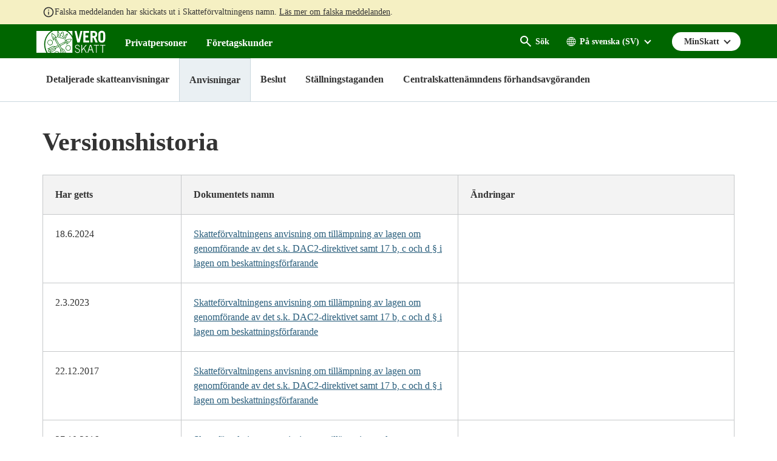

--- FILE ---
content_type: text/css
request_url: https://www.vero.fi/static/dist/css/tax_fi.f5de9e37.css
body_size: 77338
content:
/*! normalize.css v3.0.3 | MIT License | github.com/necolas/normalize.css */html{font-family:sans-serif;-ms-text-size-adjust:100%;-webkit-text-size-adjust:100%}body{margin:0}article,aside,details,figcaption,figure,footer,header,hgroup,main,menu,nav,section,summary{display:block}audio,canvas,progress,video{display:inline-block;vertical-align:baseline}audio:not([controls]){display:none;height:0}[hidden],template{display:none}a{background-color:rgba(0,0,0,0)}a:active,a:hover{outline:0}abbr[title]{border-bottom:none;text-decoration:underline;-webkit-text-decoration:underline dotted;text-decoration:underline dotted}b,strong{font-weight:700}dfn{font-style:italic}h1{font-size:2em;margin:.67em 0}mark{background:#ff0;color:#000}small{font-size:80%}sub,sup{font-size:75%;line-height:0;position:relative;vertical-align:baseline}sup{top:-.5em}sub{bottom:-.25em}img{border:0}svg:not(:root){overflow:hidden}figure{margin:1em 40px}hr{-webkit-box-sizing:content-box;box-sizing:content-box;height:0}pre{overflow:auto}code,kbd,pre,samp{font-family:monospace,monospace;font-size:1em}button,input,optgroup,select,textarea{color:inherit;font:inherit;margin:0}button{overflow:visible}button,select{text-transform:none}button,html input[type=button],input[type=reset],input[type=submit]{-webkit-appearance:button;cursor:pointer}button[disabled],html input[disabled]{cursor:default}button::-moz-focus-inner,input::-moz-focus-inner{border:0;padding:0}input{line-height:normal}input[type=checkbox],input[type=radio]{-webkit-box-sizing:border-box;box-sizing:border-box;padding:0}input[type=number]::-webkit-inner-spin-button,input[type=number]::-webkit-outer-spin-button{height:auto}input[type=search]{-webkit-appearance:textfield;-webkit-box-sizing:content-box;box-sizing:content-box}input[type=search]::-webkit-search-cancel-button,input[type=search]::-webkit-search-decoration{-webkit-appearance:none}fieldset{border:1px solid silver;margin:0 2px;padding:.35em .625em .75em}legend{border:0;padding:0}textarea{overflow:auto}optgroup{font-weight:700}table{border-spacing:0}td,th{padding:0}/*! Source: https://github.com/h5bp/html5-boilerplate/blob/master/src/css/main.css */@media print{*,:after,:before{color:#000!important;text-shadow:none!important;background:rgba(0,0,0,0)!important;-webkit-box-shadow:none!important;box-shadow:none!important}a,a:visited{text-decoration:underline}a[href]:after{content:" (" attr(href) ")"}abbr[title]:after{content:" (" attr(title) ")"}a[href^="#"]:after,a[href^="javascript:"]:after{content:""}blockquote,pre{border:1px solid #999;page-break-inside:avoid}thead{display:table-header-group}img,tr{page-break-inside:avoid}img{max-width:100%!important}.attention-block .attention-block__heading,.attention-block h2,.attention-box .attention-block__heading,.attention-box h2,.example .attention-block__heading,.example h2,.important-dates__months .attention-block__heading,.important-dates__months h2,.menu-megamenu__heading,h2,h3,p{orphans:3;widows:3}.attention-block .attention-block__heading,.attention-block h2,.attention-box .attention-block__heading,.attention-box h2,.example .attention-block__heading,.example h2,.important-dates__months .attention-block__heading,.important-dates__months h2,.menu-megamenu__heading,h2,h3{page-break-after:avoid}.navbar{display:none}.EPiServerForms .FormSubmitButton>.caret,.EPiServerForms .Form__NavigationBar__Action>.caret,.btn>.caret,.dropup>.btn>.caret,.vero-v1 a.btn--action>.caret,.vero-v1 a.btn-action>.caret,.vero-v1 p.btn-action>.caret,.vero-v1 p.btn>.caret,.vero-v2 a.btn--action-small>.caret,.vero-v2 a.btn--action>.caret,.vero-v2 a.btn-action-small>.caret,.vero-v2 a.btn-action>.caret,.vero-v2 p.btn-action>.caret,.vero-v2 p.btn>.caret{border-top-color:#000!important}.label{border:1px solid #000}.table{border-collapse:collapse!important}.table td,.table th{background-color:#fff!important}.table-bordered td,.table-bordered th{border:1px solid #ddd!important}}@media(min-width:768px){.container,.vero-v1 .menu-main__list,.vero-v2 .menu-main__list{width:740px}}@media(min-width:992px){.container,.vero-v1 .menu-main__list,.vero-v2 .menu-main__list{width:960px}}@media(min-width:1200px){.container,.vero-v1 .menu-main__list,.vero-v2 .menu-main__list{width:1160px}}.container-fluid{padding-right:10px;padding-left:10px;margin-right:auto;margin-left:auto}.container-fluid:after,.container-fluid:before{display:table;content:" "}.container-fluid:after{clear:both}.row{margin-right:-10px;margin-left:-10px}.row:after,.row:before{display:table;content:" "}.row:after{clear:both}.row-no-gutters{margin-right:0;margin-left:0}.row-no-gutters [class*=col-]{padding-right:0;padding-left:0}.col-lg-1,.col-lg-10,.col-lg-11,.col-lg-12,.col-lg-2,.col-lg-3,.col-lg-4,.col-lg-5,.col-lg-6,.col-lg-7,.col-lg-8,.col-lg-9,.col-md-1,.col-md-10,.col-md-11,.col-md-12,.col-md-2,.col-md-3,.col-md-4,.col-md-5,.col-md-6,.col-md-7,.col-md-8,.col-md-9,.col-sm-1,.col-sm-10,.col-sm-11,.col-sm-12,.col-sm-2,.col-sm-3,.col-sm-4,.col-sm-5,.col-sm-6,.col-sm-7,.col-sm-8,.col-sm-9,.col-xs-1,.col-xs-10,.col-xs-11,.col-xs-12,.col-xs-2,.col-xs-3,.col-xs-4,.col-xs-5,.col-xs-6,.col-xs-7,.col-xs-8,.col-xs-9{position:relative;min-height:1px;padding-right:10px;padding-left:10px}.col-xs-1,.col-xs-10,.col-xs-11,.col-xs-12,.col-xs-2,.col-xs-3,.col-xs-4,.col-xs-5,.col-xs-6,.col-xs-7,.col-xs-8,.col-xs-9{float:left}.col-xs-1{width:8.3333333333%}.col-xs-2{width:16.6666666667%}.col-xs-3{width:25%}.col-xs-4{width:33.3333333333%}.col-xs-5{width:41.6666666667%}.col-xs-6{width:50%}.col-xs-7{width:58.3333333333%}.col-xs-8{width:66.6666666667%}.col-xs-9{width:75%}.col-xs-10{width:83.3333333333%}.col-xs-11{width:91.6666666667%}.col-xs-12{width:100%}.col-xs-pull-0{right:auto}.col-xs-pull-1{right:8.3333333333%}.col-xs-pull-2{right:16.6666666667%}.col-xs-pull-3{right:25%}.col-xs-pull-4{right:33.3333333333%}.col-xs-pull-5{right:41.6666666667%}.col-xs-pull-6{right:50%}.col-xs-pull-7{right:58.3333333333%}.col-xs-pull-8{right:66.6666666667%}.col-xs-pull-9{right:75%}.col-xs-pull-10{right:83.3333333333%}.col-xs-pull-11{right:91.6666666667%}.col-xs-pull-12{right:100%}.col-xs-push-0{left:auto}.col-xs-push-1{left:8.3333333333%}.col-xs-push-2{left:16.6666666667%}.col-xs-push-3{left:25%}.col-xs-push-4{left:33.3333333333%}.col-xs-push-5{left:41.6666666667%}.col-xs-push-6{left:50%}.col-xs-push-7{left:58.3333333333%}.col-xs-push-8{left:66.6666666667%}.col-xs-push-9{left:75%}.col-xs-push-10{left:83.3333333333%}.col-xs-push-11{left:91.6666666667%}.col-xs-push-12{left:100%}.col-xs-offset-0{margin-left:0}.col-xs-offset-1{margin-left:8.3333333333%}.col-xs-offset-2{margin-left:16.6666666667%}.col-xs-offset-3{margin-left:25%}.col-xs-offset-4{margin-left:33.3333333333%}.col-xs-offset-5{margin-left:41.6666666667%}.col-xs-offset-6{margin-left:50%}.col-xs-offset-7{margin-left:58.3333333333%}.col-xs-offset-8{margin-left:66.6666666667%}.col-xs-offset-9{margin-left:75%}.col-xs-offset-10{margin-left:83.3333333333%}.col-xs-offset-11{margin-left:91.6666666667%}.col-xs-offset-12{margin-left:100%}@media(min-width:768px){.col-sm-1,.col-sm-10,.col-sm-11,.col-sm-12,.col-sm-2,.col-sm-3,.col-sm-4,.col-sm-5,.col-sm-6,.col-sm-7,.col-sm-8,.col-sm-9{float:left}.col-sm-1{width:8.3333333333%}.col-sm-2{width:16.6666666667%}.col-sm-3{width:25%}.col-sm-4{width:33.3333333333%}.col-sm-5{width:41.6666666667%}.col-sm-6{width:50%}.col-sm-7{width:58.3333333333%}.col-sm-8{width:66.6666666667%}.col-sm-9{width:75%}.col-sm-10{width:83.3333333333%}.col-sm-11{width:91.6666666667%}.col-sm-12{width:100%}.col-sm-pull-0{right:auto}.col-sm-pull-1{right:8.3333333333%}.col-sm-pull-2{right:16.6666666667%}.col-sm-pull-3{right:25%}.col-sm-pull-4{right:33.3333333333%}.col-sm-pull-5{right:41.6666666667%}.col-sm-pull-6{right:50%}.col-sm-pull-7{right:58.3333333333%}.col-sm-pull-8{right:66.6666666667%}.col-sm-pull-9{right:75%}.col-sm-pull-10{right:83.3333333333%}.col-sm-pull-11{right:91.6666666667%}.col-sm-pull-12{right:100%}.col-sm-push-0{left:auto}.col-sm-push-1{left:8.3333333333%}.col-sm-push-2{left:16.6666666667%}.col-sm-push-3{left:25%}.col-sm-push-4{left:33.3333333333%}.col-sm-push-5{left:41.6666666667%}.col-sm-push-6{left:50%}.col-sm-push-7{left:58.3333333333%}.col-sm-push-8{left:66.6666666667%}.col-sm-push-9{left:75%}.col-sm-push-10{left:83.3333333333%}.col-sm-push-11{left:91.6666666667%}.col-sm-push-12{left:100%}.col-sm-offset-0{margin-left:0}.col-sm-offset-1{margin-left:8.3333333333%}.col-sm-offset-2{margin-left:16.6666666667%}.col-sm-offset-3{margin-left:25%}.col-sm-offset-4{margin-left:33.3333333333%}.col-sm-offset-5{margin-left:41.6666666667%}.col-sm-offset-6{margin-left:50%}.col-sm-offset-7{margin-left:58.3333333333%}.col-sm-offset-8{margin-left:66.6666666667%}.col-sm-offset-9{margin-left:75%}.col-sm-offset-10{margin-left:83.3333333333%}.col-sm-offset-11{margin-left:91.6666666667%}.col-sm-offset-12{margin-left:100%}}@media(min-width:992px){.col-md-1,.col-md-10,.col-md-11,.col-md-12,.col-md-2,.col-md-3,.col-md-4,.col-md-5,.col-md-6,.col-md-7,.col-md-8,.col-md-9{float:left}.col-md-1{width:8.3333333333%}.col-md-2{width:16.6666666667%}.col-md-3{width:25%}.col-md-4{width:33.3333333333%}.col-md-5{width:41.6666666667%}.col-md-6{width:50%}.col-md-7{width:58.3333333333%}.col-md-8{width:66.6666666667%}.col-md-9{width:75%}.col-md-10{width:83.3333333333%}.col-md-11{width:91.6666666667%}.col-md-12{width:100%}.col-md-pull-0{right:auto}.col-md-pull-1{right:8.3333333333%}.col-md-pull-2{right:16.6666666667%}.col-md-pull-3{right:25%}.col-md-pull-4{right:33.3333333333%}.col-md-pull-5{right:41.6666666667%}.col-md-pull-6{right:50%}.col-md-pull-7{right:58.3333333333%}.col-md-pull-8{right:66.6666666667%}.col-md-pull-9{right:75%}.col-md-pull-10{right:83.3333333333%}.col-md-pull-11{right:91.6666666667%}.col-md-pull-12{right:100%}.col-md-push-0{left:auto}.col-md-push-1{left:8.3333333333%}.col-md-push-2{left:16.6666666667%}.col-md-push-3{left:25%}.col-md-push-4{left:33.3333333333%}.col-md-push-5{left:41.6666666667%}.col-md-push-6{left:50%}.col-md-push-7{left:58.3333333333%}.col-md-push-8{left:66.6666666667%}.col-md-push-9{left:75%}.col-md-push-10{left:83.3333333333%}.col-md-push-11{left:91.6666666667%}.col-md-push-12{left:100%}.col-md-offset-0{margin-left:0}.col-md-offset-1{margin-left:8.3333333333%}.col-md-offset-2{margin-left:16.6666666667%}.col-md-offset-3{margin-left:25%}.col-md-offset-4{margin-left:33.3333333333%}.col-md-offset-5{margin-left:41.6666666667%}.col-md-offset-6{margin-left:50%}.col-md-offset-7{margin-left:58.3333333333%}.col-md-offset-8{margin-left:66.6666666667%}.col-md-offset-9{margin-left:75%}.col-md-offset-10{margin-left:83.3333333333%}.col-md-offset-11{margin-left:91.6666666667%}.col-md-offset-12{margin-left:100%}}@media(min-width:1200px){.col-lg-1,.col-lg-10,.col-lg-11,.col-lg-12,.col-lg-2,.col-lg-3,.col-lg-4,.col-lg-5,.col-lg-6,.col-lg-7,.col-lg-8,.col-lg-9{float:left}.col-lg-1{width:8.3333333333%}.col-lg-2{width:16.6666666667%}.col-lg-3{width:25%}.col-lg-4{width:33.3333333333%}.col-lg-5{width:41.6666666667%}.col-lg-6{width:50%}.col-lg-7{width:58.3333333333%}.col-lg-8{width:66.6666666667%}.col-lg-9{width:75%}.col-lg-10{width:83.3333333333%}.col-lg-11{width:91.6666666667%}.col-lg-12{width:100%}.col-lg-pull-0{right:auto}.col-lg-pull-1{right:8.3333333333%}.col-lg-pull-2{right:16.6666666667%}.col-lg-pull-3{right:25%}.col-lg-pull-4{right:33.3333333333%}.col-lg-pull-5{right:41.6666666667%}.col-lg-pull-6{right:50%}.col-lg-pull-7{right:58.3333333333%}.col-lg-pull-8{right:66.6666666667%}.col-lg-pull-9{right:75%}.col-lg-pull-10{right:83.3333333333%}.col-lg-pull-11{right:91.6666666667%}.col-lg-pull-12{right:100%}.col-lg-push-0{left:auto}.col-lg-push-1{left:8.3333333333%}.col-lg-push-2{left:16.6666666667%}.col-lg-push-3{left:25%}.col-lg-push-4{left:33.3333333333%}.col-lg-push-5{left:41.6666666667%}.col-lg-push-6{left:50%}.col-lg-push-7{left:58.3333333333%}.col-lg-push-8{left:66.6666666667%}.col-lg-push-9{left:75%}.col-lg-push-10{left:83.3333333333%}.col-lg-push-11{left:91.6666666667%}.col-lg-push-12{left:100%}.col-lg-offset-0{margin-left:0}.col-lg-offset-1{margin-left:8.3333333333%}.col-lg-offset-2{margin-left:16.6666666667%}.col-lg-offset-3{margin-left:25%}.col-lg-offset-4{margin-left:33.3333333333%}.col-lg-offset-5{margin-left:41.6666666667%}.col-lg-offset-6{margin-left:50%}.col-lg-offset-7{margin-left:58.3333333333%}.col-lg-offset-8{margin-left:66.6666666667%}.col-lg-offset-9{margin-left:75%}.col-lg-offset-10{margin-left:83.3333333333%}.col-lg-offset-11{margin-left:91.6666666667%}.col-lg-offset-12{margin-left:100%}}*,:after,:before{-webkit-box-sizing:border-box;box-sizing:border-box}html{font-size:10px;font-size:1rem;-webkit-tap-highlight-color:rgba(0,0,0,0)}body{font-family:Arial,sans-serif;font-size:14px;font-size:1.4rem;line-height:1.428571429;background-color:#fff}button,input,select,textarea{font-family:inherit;font-size:inherit;line-height:inherit}a{color:#337ab7;text-decoration:none}a:focus,a:hover{color:#23527c;text-decoration:underline}a:focus{outline:5px auto -webkit-focus-ring-color;outline-offset:-2px}figure{margin:0}img{vertical-align:middle}.img-responsive{display:block;max-width:100%;height:auto}.img-rounded{border-radius:6px}.img-thumbnail{padding:4px;line-height:1.428571429;background-color:#fff;border:1px solid #ddd;border-radius:4px;-webkit-transition:all .2s ease-in-out;-o-transition:all .2s ease-in-out;transition:all .2s ease-in-out;display:inline-block;max-width:100%;height:auto}.img-circle{border-radius:50%}hr{margin-top:20px;margin-bottom:20px;border:0;border-top:1px solid #eee}.sr-only{position:absolute;width:1px;height:1px;padding:0;margin:-1px;overflow:hidden;clip:rect(0,0,0,0);border:0}.sr-only-focusable:active,.sr-only-focusable:focus{position:static;width:auto;height:auto;margin:0;overflow:visible;clip:auto}[role=button]{cursor:pointer}.clearfix:after,.clearfix:before{display:table;content:" "}.clearfix:after{clear:both}.center-block{display:block;margin-right:auto;margin-left:auto}.pull-right{float:right!important}.pull-left{float:left!important}.hide{display:none!important}.show{display:block!important}.invisible{visibility:hidden}.text-hide{font:0/0 a;color:rgba(0,0,0,0);text-shadow:none;background-color:rgba(0,0,0,0);border:0}.hidden{display:none!important}.affix{position:fixed}@-ms-viewport{width:device-width}.visible-lg,.visible-lg-block,.visible-lg-inline,.visible-lg-inline-block,.visible-md,.visible-md-block,.visible-md-inline,.visible-md-inline-block,.visible-sm,.visible-sm-block,.visible-sm-inline,.visible-sm-inline-block,.visible-xs,.visible-xs-block,.visible-xs-inline,.visible-xs-inline-block{display:none!important}@media(max-width:767px){.visible-xs{display:block!important}table.visible-xs{display:table!important}tr.visible-xs{display:table-row!important}td.visible-xs,th.visible-xs{display:table-cell!important}.visible-xs-block{display:block!important}.visible-xs-inline{display:inline!important}.visible-xs-inline-block{display:inline-block!important}}@media(min-width:768px)and (max-width:991px){.visible-sm{display:block!important}table.visible-sm{display:table!important}tr.visible-sm{display:table-row!important}td.visible-sm,th.visible-sm{display:table-cell!important}.visible-sm-block{display:block!important}.visible-sm-inline{display:inline!important}.visible-sm-inline-block{display:inline-block!important}}@media(min-width:992px)and (max-width:1199px){.visible-md{display:block!important}table.visible-md{display:table!important}tr.visible-md{display:table-row!important}td.visible-md,th.visible-md{display:table-cell!important}.visible-md-block{display:block!important}.visible-md-inline{display:inline!important}.visible-md-inline-block{display:inline-block!important}}@media(min-width:1200px){.visible-lg{display:block!important}table.visible-lg{display:table!important}tr.visible-lg{display:table-row!important}td.visible-lg,th.visible-lg{display:table-cell!important}.visible-lg-block{display:block!important}.visible-lg-inline{display:inline!important}.visible-lg-inline-block{display:inline-block!important}}@media(max-width:767px){.hidden-xs{display:none!important}}@media(min-width:768px)and (max-width:991px){.hidden-sm{display:none!important}}@media(min-width:992px)and (max-width:1199px){.hidden-md{display:none!important}}@media(min-width:1200px){.hidden-lg{display:none!important}}.visible-print{display:none!important}@media print{.visible-print{display:block!important}table.visible-print{display:table!important}tr.visible-print{display:table-row!important}td.visible-print,th.visible-print{display:table-cell!important}}.visible-print-block{display:none!important}@media print{.visible-print-block{display:block!important}}.visible-print-inline{display:none!important}@media print{.visible-print-inline{display:inline!important}}.visible-print-inline-block{display:none!important}@media print{.visible-print-inline-block{display:inline-block!important}.hidden-print{display:none!important}}.container,.vero-v1 .menu-main__list,.vero-v2 .menu-main__list{padding-right:10px;padding-left:10px;margin-right:auto;margin-left:auto}.container:after,.container:before,.vero-v1 .menu-main__list:after,.vero-v1 .menu-main__list:before,.vero-v2 .menu-main__list:after,.vero-v2 .menu-main__list:before{display:table;content:" "}.container:after,.vero-v1 .menu-main__list:after,.vero-v2 .menu-main__list:after{clear:both}@media(min-width:1440px){.container,.vero-v1 .menu-main__list,.vero-v2 .menu-main__list{width:1400px}.col-xl-1,.col-xl-10,.col-xl-11,.col-xl-12,.col-xl-2,.col-xl-3,.col-xl-4,.col-xl-5,.col-xl-6,.col-xl-7,.col-xl-8,.col-xl-9{float:left}.col-xl-1{width:8.3333333333%}.col-xl-2{width:16.6666666667%}.col-xl-3{width:25%}.col-xl-4{width:33.3333333333%}.col-xl-5{width:41.6666666667%}.col-xl-6{width:50%}.col-xl-7{width:58.3333333333%}.col-xl-8{width:66.6666666667%}.col-xl-9{width:75%}.col-xl-10{width:83.3333333333%}.col-xl-11{width:91.6666666667%}.col-xl-12{width:100%}.col-xl-pull-0{right:auto}.col-xl-pull-1{right:8.3333333333%}.col-xl-pull-2{right:16.6666666667%}.col-xl-pull-3{right:25%}.col-xl-pull-4{right:33.3333333333%}.col-xl-pull-5{right:41.6666666667%}.col-xl-pull-6{right:50%}.col-xl-pull-7{right:58.3333333333%}.col-xl-pull-8{right:66.6666666667%}.col-xl-pull-9{right:75%}.col-xl-pull-10{right:83.3333333333%}.col-xl-pull-11{right:91.6666666667%}.col-xl-pull-12{right:100%}.col-xl-push-0{left:auto}.col-xl-push-1{left:8.3333333333%}.col-xl-push-2{left:16.6666666667%}.col-xl-push-3{left:25%}.col-xl-push-4{left:33.3333333333%}.col-xl-push-5{left:41.6666666667%}.col-xl-push-6{left:50%}.col-xl-push-7{left:58.3333333333%}.col-xl-push-8{left:66.6666666667%}.col-xl-push-9{left:75%}.col-xl-push-10{left:83.3333333333%}.col-xl-push-11{left:91.6666666667%}.col-xl-push-12{left:100%}.col-xl-offset-0{margin-left:0}.col-xl-offset-1{margin-left:8.3333333333%}.col-xl-offset-2{margin-left:16.6666666667%}.col-xl-offset-3{margin-left:25%}.col-xl-offset-4{margin-left:33.3333333333%}.col-xl-offset-5{margin-left:41.6666666667%}.col-xl-offset-6{margin-left:50%}.col-xl-offset-7{margin-left:58.3333333333%}.col-xl-offset-8{margin-left:66.6666666667%}.col-xl-offset-9{margin-left:75%}.col-xl-offset-10{margin-left:83.3333333333%}.col-xl-offset-11{margin-left:91.6666666667%}.col-xl-offset-12{margin-left:100%}}.visible-xl,.visible-xl-block,.visible-xl-inline,.visible-xl-inline-block{display:none!important}@media(min-width:1200px)and (max-width:1439px){.visible-lg-block{display:block!important}.visible-lg-inline{display:inline!important}.visible-lg-inline-block{display:inline-block!important}}@media(min-width:1440px){.visible-xl{display:block!important}table.visible-xl{display:table!important}tr.visible-xl{display:table-row!important}td.visible-xl,th.visible-xl{display:table-cell!important}.visible-xl-block{display:block!important}.visible-xl-inline{display:inline!important}.visible-xl-inline-block{display:inline-block!important}}@media(min-width:1200px)and (max-width:1439px){.hidden-lg{display:none!important}}@media(min-width:1440px){.hidden-lg{display:none!important}}.u-flex{display:-webkit-box;display:-webkit-flex;display:-ms-flexbox;display:flex}.u-flex-wrap{-webkit-flex-wrap:wrap;-ms-flex-wrap:wrap;flex-wrap:wrap}.u-flex-center{-webkit-box-pack:center;-webkit-justify-content:center;-ms-flex-pack:center;justify-content:center;-webkit-box-align:center;-webkit-align-items:center;-ms-flex-align:center;align-items:center}.u-flex-valign-top{-webkit-box-align:start;-webkit-align-items:flex-start;-ms-flex-align:start;align-items:flex-start}.u-flex-valign-center{-webkit-box-align:center;-webkit-align-items:center;-ms-flex-align:center;align-items:center}.u-flex-valign-bottom{-webkit-box-align:end;-webkit-align-items:flex-end;-ms-flex-align:end;align-items:flex-end}.u-flex-h-center{-webkit-box-pack:center;-webkit-justify-content:center;-ms-flex-pack:center;justify-content:center}.u-flex-right{-webkit-box-pack:end;-webkit-justify-content:flex-end;-ms-flex-pack:end;justify-content:flex-end}.u-flex-left{-webkit-box-pack:start;-webkit-justify-content:flex-start;-ms-flex-pack:start;justify-content:flex-start}.u-flex-justify-space-between{-webkit-box-pack:justify;-webkit-justify-content:space-between;-ms-flex-pack:justify;justify-content:space-between}.u-flex-justify-self-right{margin-left:auto}.u-flex-col{-webkit-box-orient:vertical;-webkit-box-direction:normal;-webkit-flex-direction:column;-ms-flex-direction:column;flex-direction:column}html{font-size:62.5%}body{font-family:-apple-system,BlinkMacSystemFont,Roboto,Segoe UI,Oxygen,Ubuntu,Cantarell,Fira Sans,Droid Sans,Helvetica Neue,"sans-serif";min-height:100%;font-size:16px;font-size:1.6rem;overflow-x:hidden;color:#333;-webkit-hyphens:auto;-ms-hyphens:auto;hyphens:auto;position:relative}@media(min-width:1441px){body{font-size:19px;font-size:1.9rem}}body .vero-v2{line-height:1.5}@media(min-width:1441px){body .vero-v2{font-size:18px;font-size:1.8rem}}body .vero-v2 a:focus,body .vero-v2 button:focus{outline:1px auto #000}.vero-logo-background{position:absolute;opacity:.4;-webkit-transform:rotate(0deg);-ms-transform:rotate(0deg);transform:rotate(0deg);top:-30px;right:-300px;min-width:489px;max-width:489px;min-height:489px;max-height:489px}@media(min-width:481px){.vero-logo-background{right:-150px}}@media(min-width:992px){.vero-logo-background{-webkit-transform:rotate(16deg);-ms-transform:rotate(16deg);transform:rotate(16deg);top:-40px;right:-300px;min-width:unset;max-width:unset;min-height:unset;max-height:unset}}@media(min-width:1440px){.vero-logo-background{right:-100px}}img{max-width:100%;height:auto}[v-cloak]{display:none!important}.accessibility-shortcuts{text-align:center}@media(min-width:768px){.row-flex{-webkit-flex-wrap:wrap;-ms-flex-wrap:wrap;flex-wrap:wrap}.row-flex,.row-flex .block{display:-webkit-box;display:-webkit-flex;display:-ms-flexbox;display:flex}.row-flex .block{width:100%;padding-left:10px;padding-right:10px}.row-flex .block.col-sm-3{width:50%}.row-flex .block.col-sm-4{width:33.33333%}.row-flex .block.col-sm-6{width:50%}.row-flex .block.col-sm-8{width:66.66667%}.row-flex .block.col-sm-12{width:100%}.row-flex>[class*=col-]>div{-webkit-box-flex:1;-webkit-flex:1 1;-ms-flex:1 1;flex:1 1}}@media(min-width:992px){.row-flex{-webkit-flex-wrap:nowrap;-ms-flex-wrap:nowrap;flex-wrap:nowrap}.row-flex .block.col-sm-3{width:25%}}.mb-0{margin-bottom:0!important}.icon{width:32px;height:32px;fill:currentColor;pointer-events:none}.text-bold{font-weight:700}.text-italic{font-style:italic}.text-center{text-align:center}.lowercase{text-transform:lowercase}.clear-both{clear:both}a:focus,button:focus{outline:1px auto #333;outline-offset:-2px}.hamburger{padding:2px 0;display:inline-block;cursor:pointer;-webkit-transition-property:opacity,-webkit-filter;transition-property:opacity,-webkit-filter;-o-transition-property:opacity,filter;transition-property:opacity,filter;transition-property:opacity,filter,-webkit-filter;-webkit-transition-duration:.15s;-o-transition-duration:.15s;transition-duration:.15s;-webkit-transition-timing-function:linear;-o-transition-timing-function:linear;transition-timing-function:linear;font:inherit;color:inherit;text-transform:none;background-color:rgba(0,0,0,0);border:0;margin:0;overflow:visible}.hamburger.is-active:hover,.hamburger:hover{opacity:.9}.hamburger.is-active .hamburger-inner,.hamburger.is-active .hamburger-inner:after,.hamburger.is-active .hamburger-inner:before{background-color:#060}.hamburger-box{width:36px;height:28px;display:inline-block;position:relative}.hamburger-inner{display:block;top:50%;margin-top:-3px}.hamburger-inner,.hamburger-inner:after,.hamburger-inner:before{width:36px;height:6px;background-color:#060;border-radius:0;position:absolute;-webkit-transition-property:-webkit-transform;transition-property:-webkit-transform;-o-transition-property:transform;transition-property:transform;transition-property:transform,-webkit-transform;-webkit-transition-duration:.15s;-o-transition-duration:.15s;transition-duration:.15s;-webkit-transition-timing-function:ease;-o-transition-timing-function:ease;transition-timing-function:ease}.hamburger-inner:after,.hamburger-inner:before{content:"";display:block}.hamburger-inner:before{top:-11px}.hamburger-inner:after{bottom:-11px}.hamburger--3dx .hamburger-box{-webkit-perspective:72px;perspective:72px}.hamburger--3dx .hamburger-inner{-webkit-transition:background-color 0s cubic-bezier(.645,.045,.355,1) .1s,-webkit-transform .15s cubic-bezier(.645,.045,.355,1);transition:background-color 0s cubic-bezier(.645,.045,.355,1) .1s,-webkit-transform .15s cubic-bezier(.645,.045,.355,1);-o-transition:transform .15s cubic-bezier(.645,.045,.355,1),background-color 0s cubic-bezier(.645,.045,.355,1) .1s;transition:transform .15s cubic-bezier(.645,.045,.355,1),background-color 0s cubic-bezier(.645,.045,.355,1) .1s;transition:transform .15s cubic-bezier(.645,.045,.355,1),background-color 0s cubic-bezier(.645,.045,.355,1) .1s,-webkit-transform .15s cubic-bezier(.645,.045,.355,1)}.hamburger--3dx .hamburger-inner:after,.hamburger--3dx .hamburger-inner:before{-webkit-transition:-webkit-transform 0s cubic-bezier(.645,.045,.355,1) .1s;transition:-webkit-transform 0s cubic-bezier(.645,.045,.355,1) .1s;-o-transition:transform 0s cubic-bezier(.645,.045,.355,1) .1s;transition:transform 0s cubic-bezier(.645,.045,.355,1) .1s;transition:transform 0s cubic-bezier(.645,.045,.355,1) .1s,-webkit-transform 0s cubic-bezier(.645,.045,.355,1) .1s}.hamburger--3dx.is-active .hamburger-inner{background-color:rgba(0,0,0,0)!important;-webkit-transform:rotateY(180deg);transform:rotateY(180deg)}.hamburger--3dx.is-active .hamburger-inner:before{-webkit-transform:translate3d(0,11px,0) rotate(45deg);transform:translate3d(0,11px,0) rotate(45deg)}.hamburger--3dx.is-active .hamburger-inner:after{-webkit-transform:translate3d(0,-11px,0) rotate(-45deg);transform:translate3d(0,-11px,0) rotate(-45deg)}.flatpickr-day.selected,.flatpickr-day.selected:focus,.flatpickr-day.selected:hover{background:#060!important;border-color:#060!important}.flatpickr-next-month svg,.flatpickr-next-month:hover svg,.flatpickr-prev-month svg,.flatpickr-prev-month:hover svg{fill:#004700!important}.numInputWrapper span{opacity:1!important}.EPiServerForms .Form__Description:empty,.EPiServerForms .Form__Title:empty{display:none}.EPiServerForms .Form__Element:not(button){margin-bottom:20px!important;position:relative}@media(min-width:768px){.EPiServerForms .Form__Element:not(button){margin-right:-10px;margin-left:-10px;margin-bottom:30px!important}.EPiServerForms .Form__Element:not(button):after,.EPiServerForms .Form__Element:not(button):before{display:table;content:" "}.EPiServerForms .Form__Element:not(button):after{clear:both}}.EPiServerForms .Form__Description{margin-bottom:30px!important}.EPiServerForms .Form__MainBody:focus{outline:none}.EPiServerForms .FormChoice label{margin-bottom:5px;display:block}.EPiServerForms .FormStep{margin-left:0!important;margin-right:0!important}.EPiServerForms .Form__Element__Caption{margin-bottom:10px}@media(min-width:768px){.EPiServerForms .Form__Element__Caption{position:relative;min-height:1px;padding-right:10px;padding-left:10px}}@media(min-width:768px)and (min-width:768px){.EPiServerForms .Form__Element__Caption{float:left;width:41.6666666667%}}@media(min-width:768px){.EPiServerForms .Form__Element__Wrapper{position:relative;min-height:1px;padding-right:10px;padding-left:10px}}@media(min-width:768px)and (min-width:768px){.EPiServerForms .Form__Element__Wrapper{float:left;width:58.3333333333%}}@media(min-width:768px){.EPiServerForms .FormChoice>label,.EPiServerForms .FormParagraphText>div{position:relative;min-height:1px;padding-right:10px;padding-left:10px}}@media(min-width:768px)and (min-width:768px){.EPiServerForms .FormChoice>label,.EPiServerForms .FormParagraphText>div{float:left;width:100%}}.EPiServerForms .FormCaptcha__Image{margin-bottom:10px;display:block}.EPiServerForms input[type=date],.EPiServerForms input[type=text],.EPiServerForms input[type=url],.EPiServerForms select,.EPiServerForms textarea{width:100%;border:1px solid #e4e4e4;padding:5px;position:relative;min-height:1px;padding-right:10px;padding-left:10px}@media(min-width:768px){.EPiServerForms input[type=date],.EPiServerForms input[type=text],.EPiServerForms input[type=url],.EPiServerForms select,.EPiServerForms textarea{float:left;width:58.3333333333%}}.EPiServerForms .FormRange label+span{display:block;position:relative;min-height:1px;padding-right:10px;padding-left:10px}@media(min-width:768px){.EPiServerForms .FormRange label+span{float:left;width:58.3333333333%}}.EPiServerForms fieldset{border:none;margin:0;padding:0}.EPiServerForms textarea{height:150px}.EPiServerForms input[type=range]{width:90%}.EPiServerForms .Form__NavigationBar{text-align:center}.EPiServerForms .Form__NavigationBar__Action{padding:10px 20px!important;height:auto!important;width:auto!important;max-width:none!important;background-image:none!important;color:#fff!important;border:none!important}.EPiServerForms .Form__NavigationBar__Action:disabled{color:#333!important}.EPiServerForms .Form__NavigationBar__ProgressBar[value]{-webkit-appearance:none;-moz-appearance:none;appearance:none;border:1px solid #71cc91;background:#fff;height:16px}.EPiServerForms .Form__NavigationBar__ProgressBar[value]::-moz-progress-bar{background:#71cc91}.EPiServerForms .Form__NavigationBar__ProgressBar[value]::-webkit-progress-bar{background:#fff}.EPiServerForms .Form__NavigationBar__ProgressBar[value]::-webkit-progress-value{background:#71cc91}.EPiServerForms .Form__NavigationBar__ProgressBar[value]::-ms-fill{background:#71cc91}.EPiServerForms .Form__NavigationBar__ProgressBar--Progress{background-color:#71cc91!important}.EPiServerForms .Form__Success__Message{background-color:#060!important;color:#fff!important}.EPiServerForms .Form__Success__Message a,.EPiServerForms .Form__Success__Message a:visited{color:#fff!important}.EPiServerForms .ValidationRequired .Form__Element__Caption:after{content:" *"}.EPiServerForms .ValidationFail .Form__Element__ValidationError{color:#b82729;clear:both;padding-top:10px}@media(min-width:768px){.EPiServerForms .ValidationFail .Form__Element__ValidationError{margin-left:41.6666666667%}}.EPiServerForms .FormChoice.ValidationFail,.EPiServerForms [aria-invalid=true]{border-right:5px solid #b82729!important}.EPiServerForms small{margin-bottom:5px;display:inline-block}p{margin:1em 0}a{color:#060;text-decoration:underline}a:hover{color:#004700}a:active,a:focus{color:#004700;text-decoration:none}a:visited{color:#066}.theme-blue .main-body a,.theme-blue .version-history a{color:#285d7b;text-decoration:underline}.theme-blue .main-body a:hover,.theme-blue .version-history a:hover{color:#1c4156}.theme-blue .main-body a:active,.theme-blue .main-body a:focus,.theme-blue .version-history a:active,.theme-blue .version-history a:focus{color:#1c4156;text-decoration:none}.theme-blue .main-body a:visited,.theme-blue .version-history a:visited{color:#066}.theme-blue .main-body li a,.theme-blue .version-history li a{color:#285d7b;text-decoration:none}.theme-blue .main-body li a:hover,.theme-blue .version-history li a:hover{color:#1c4156;text-decoration:underline}.theme-blue .main-body li a:visited,.theme-blue .version-history li a:visited{color:#066}.theme-blue .main-body li a:active,.theme-blue .main-body li a:focus,.theme-blue .version-history li a:active,.theme-blue .version-history li a:focus{color:#1c4156;text-decoration:none}li a{text-decoration:none}li a:hover{color:#060;text-decoration:underline}li a:visited{color:#060}li a:active,li a:focus{color:#004700;text-decoration:none}article li a{text-decoration:underline}hr{border-top:2px solid #333}hr.border-light-gray{border-top:1px solid #e4e4e4}hr.border-blue{border-top:1px solid #cad7de}.additional-links__heading,.article-aside__heading,.attention-block .attention-block__heading,.attention-block h2,.attention-box .attention-block__heading,.attention-box h2,.calculator-breakdown__heading,.calculator__breakdown-heading,.calculator__total,.example .attention-block__heading,.example h2,.hierarchicalcontentpage .menu-sub__heading,.important-dates__month-heading,.important-dates__months .attention-block__heading,.important-dates__months h2,.important-dates__result-text .additional-links__heading,.important-dates__result-text .calculator-breakdown__heading,.important-dates__result-text .calculator__breakdown-heading,.important-dates__result-text .calculator__total,.important-dates__result-text .landing-page-block__aside-title,.important-dates__result-text .landing-page-hero-old__aside-title,.important-dates__result-text .link-list-with-icons__heading,.important-dates__result-text .menu-sub__heading,.important-dates__result-text .search-facets__section-heading,.important-dates__result-text h4,.landing-page-block__aside-title,.landing-page-hero-old__aside-title,.link-list-with-icons__heading,.menu-megamenu__heading,.menu-sub__heading,.progress-path-block__item-heading,.search-facets__category-heading,.search-facets__section-heading,.search-overlay .menu-megamenu__heading,.search-overlay h3,.taxofficepage__detail .menu-megamenu__heading,.taxofficepage__detail h3,.text-box-block__heading,.vero-v1 .content-area .contentlist-block__heading,.vero-v2 .content-area .contentlist-block__heading,.vero-v2 .search-form__heading,h1,h2,h3,h4,h5,h6{font-weight:600;scroll-margin-top:.5rem}@media(min-width:992px){.additional-links__heading,.article-aside__heading,.attention-block .attention-block__heading,.attention-block h2,.attention-box .attention-block__heading,.attention-box h2,.calculator-breakdown__heading,.calculator__breakdown-heading,.calculator__total,.example .attention-block__heading,.example h2,.hierarchicalcontentpage .menu-sub__heading,.important-dates__month-heading,.important-dates__months .attention-block__heading,.important-dates__months h2,.important-dates__result-text .additional-links__heading,.important-dates__result-text .calculator-breakdown__heading,.important-dates__result-text .calculator__breakdown-heading,.important-dates__result-text .calculator__total,.important-dates__result-text .landing-page-block__aside-title,.important-dates__result-text .landing-page-hero-old__aside-title,.important-dates__result-text .link-list-with-icons__heading,.important-dates__result-text .menu-sub__heading,.important-dates__result-text .search-facets__section-heading,.important-dates__result-text h4,.landing-page-block__aside-title,.landing-page-hero-old__aside-title,.link-list-with-icons__heading,.menu-megamenu__heading,.menu-sub__heading,.progress-path-block__item-heading,.search-facets__category-heading,.search-facets__section-heading,.search-overlay .menu-megamenu__heading,.search-overlay h3,.taxofficepage__detail .menu-megamenu__heading,.taxofficepage__detail h3,.text-box-block__heading,.vero-v1 .content-area .contentlist-block__heading,.vero-v2 .content-area .contentlist-block__heading,.vero-v2 .search-form__heading,h1,h2,h3,h4,h5,h6{scroll-margin-top:7.2rem}}.additional-links__heading a,.article-aside__heading a,.attention-block .attention-block__heading a,.attention-block h2 a,.attention-box .attention-block__heading a,.attention-box h2 a,.calculator-breakdown__heading a,.calculator__breakdown-heading a,.calculator__total a,.example .attention-block__heading a,.example h2 a,.hierarchicalcontentpage .menu-sub__heading a,.important-dates__month-heading a,.important-dates__months .attention-block__heading a,.important-dates__months h2 a,.important-dates__result-text h4 a,.landing-page-block__aside-title a,.landing-page-hero-old__aside-title a,.link-list-with-icons__heading a,.menu-megamenu__heading a,.menu-sub__heading a,.progress-path-block__item-heading a,.search-facets__category-heading a,.search-facets__section-heading a,.search-overlay h3 a,.taxofficepage__detail h3 a,.text-box-block__heading a,.vero-v1 .content-area .contentlist-block__heading a,.vero-v2 .content-area .contentlist-block__heading a,.vero-v2 .search-form__heading a,h1 a,h2 a,h3 a,h4 a,h5 a,h6 a{scroll-margin-top:8rem}h1{font-size:42px;font-size:4.2rem}h1,h2{line-height:1.25}h2{font-size:34px;font-size:3.4rem}.attention-block .attention-block__heading,.attention-block h2,.attention-box .attention-block__heading,.attention-box h2,.example .attention-block__heading,.example h2,.important-dates__months .attention-block__heading,.important-dates__months h2,.menu-megamenu__heading,h3{font-size:24px;font-size:2.4rem;line-height:1.25}.additional-links__heading,.calculator-breakdown__heading,.calculator__breakdown-heading,.calculator__total,.hierarchicalcontentpage .menu-sub__heading,.landing-page-block__aside-title,.landing-page-hero-old__aside-title,.link-list-with-icons__heading,.menu-sub__heading,.search-facets__section-heading,.vero-v1 .content-area .contentlist-block__heading,.vero-v2 .content-area .contentlist-block__heading,.vero-v2 .search-form__heading,h4{font-size:20px;font-size:2rem;line-height:1.25}.article-aside__heading,.attention-block .search-overlay .attention-block__heading,.attention-block .search-overlay h2,.attention-block .taxofficepage__detail .attention-block__heading,.attention-block .taxofficepage__detail h2,.attention-box .search-overlay .attention-block__heading,.attention-box .search-overlay h2,.attention-box .taxofficepage__detail .attention-block__heading,.attention-box .taxofficepage__detail h2,.example .search-overlay .attention-block__heading,.example .search-overlay h2,.example .taxofficepage__detail .attention-block__heading,.example .taxofficepage__detail h2,.important-dates__month-heading,.important-dates__months .search-overlay .attention-block__heading,.important-dates__months .search-overlay h2,.important-dates__months .taxofficepage__detail .attention-block__heading,.important-dates__months .taxofficepage__detail h2,.important-dates__result-text .additional-links__heading,.important-dates__result-text .calculator-breakdown__heading,.important-dates__result-text .calculator__breakdown-heading,.important-dates__result-text .calculator__total,.important-dates__result-text .landing-page-block__aside-title,.important-dates__result-text .landing-page-hero-old__aside-title,.important-dates__result-text .link-list-with-icons__heading,.important-dates__result-text .menu-sub__heading,.important-dates__result-text .search-facets__section-heading,.important-dates__result-text .vero-v1 .content-area .contentlist-block__heading,.important-dates__result-text .vero-v2 .content-area .contentlist-block__heading,.important-dates__result-text .vero-v2 .search-form__heading,.important-dates__result-text h4,.progress-path-block__item-heading,.search-facets__category-heading,.search-overlay .attention-block .attention-block__heading,.search-overlay .attention-block h2,.search-overlay .attention-box .attention-block__heading,.search-overlay .attention-box h2,.search-overlay .example .attention-block__heading,.search-overlay .example h2,.search-overlay .important-dates__months .attention-block__heading,.search-overlay .important-dates__months h2,.search-overlay .menu-megamenu__heading,.search-overlay h3,.taxofficepage__detail .attention-block .attention-block__heading,.taxofficepage__detail .attention-block h2,.taxofficepage__detail .attention-box .attention-block__heading,.taxofficepage__detail .attention-box h2,.taxofficepage__detail .example .attention-block__heading,.taxofficepage__detail .example h2,.taxofficepage__detail .important-dates__months .attention-block__heading,.taxofficepage__detail .important-dates__months h2,.taxofficepage__detail .menu-megamenu__heading,.taxofficepage__detail h3,.text-box-block__heading,.vero-v1 .content-area .important-dates__result-text .contentlist-block__heading,.vero-v2 .content-area .important-dates__result-text .contentlist-block__heading,.vero-v2 .important-dates__result-text .search-form__heading,h5{font-size:18px;font-size:1.8rem;line-height:1.25}h6{font-size:14px;font-size:1.4rem;line-height:1.25}.attention-block .search-overlay article .main-body .attention-block__heading:not([class]),.attention-block .search-overlay article .main-body h2:not([class]),.attention-block .search-overlay article .top-content-body .attention-block__heading:not([class]),.attention-block .search-overlay article .top-content-body h2:not([class]),.attention-block .taxofficepage__detail article .main-body .attention-block__heading:not([class]),.attention-block .taxofficepage__detail article .main-body h2:not([class]),.attention-block .taxofficepage__detail article .top-content-body .attention-block__heading:not([class]),.attention-block .taxofficepage__detail article .top-content-body h2:not([class]),.attention-block article .main-body .attention-block__heading:not([class]),.attention-block article .top-content-body .attention-block__heading:not([class]),.attention-box .search-overlay article .main-body .attention-block__heading:not([class]),.attention-box .search-overlay article .main-body h2:not([class]),.attention-box .search-overlay article .top-content-body .attention-block__heading:not([class]),.attention-box .search-overlay article .top-content-body h2:not([class]),.attention-box .taxofficepage__detail article .main-body .attention-block__heading:not([class]),.attention-box .taxofficepage__detail article .main-body h2:not([class]),.attention-box .taxofficepage__detail article .top-content-body .attention-block__heading:not([class]),.attention-box .taxofficepage__detail article .top-content-body h2:not([class]),.attention-box article .main-body .attention-block__heading:not([class]),.attention-box article .top-content-body .attention-block__heading:not([class]),.example .search-overlay article .main-body .attention-block__heading:not([class]),.example .search-overlay article .main-body h2:not([class]),.example .search-overlay article .top-content-body .attention-block__heading:not([class]),.example .search-overlay article .top-content-body h2:not([class]),.example .taxofficepage__detail article .main-body .attention-block__heading:not([class]),.example .taxofficepage__detail article .main-body h2:not([class]),.example .taxofficepage__detail article .top-content-body .attention-block__heading:not([class]),.example .taxofficepage__detail article .top-content-body h2:not([class]),.example article .main-body .attention-block__heading:not([class]),.example article .top-content-body .attention-block__heading:not([class]),.important-dates__months .search-overlay article .main-body .attention-block__heading:not([class]),.important-dates__months .search-overlay article .main-body h2:not([class]),.important-dates__months .search-overlay article .top-content-body .attention-block__heading:not([class]),.important-dates__months .search-overlay article .top-content-body h2:not([class]),.important-dates__months .taxofficepage__detail article .main-body .attention-block__heading:not([class]),.important-dates__months .taxofficepage__detail article .main-body h2:not([class]),.important-dates__months .taxofficepage__detail article .top-content-body .attention-block__heading:not([class]),.important-dates__months .taxofficepage__detail article .top-content-body h2:not([class]),.important-dates__months article .main-body .attention-block__heading:not([class]),.important-dates__months article .top-content-body .attention-block__heading:not([class]),.search-overlay .attention-block article .main-body .attention-block__heading:not([class]),.search-overlay .attention-block article .main-body h2:not([class]),.search-overlay .attention-block article .top-content-body .attention-block__heading:not([class]),.search-overlay .attention-block article .top-content-body h2:not([class]),.search-overlay .attention-box article .main-body .attention-block__heading:not([class]),.search-overlay .attention-box article .main-body h2:not([class]),.search-overlay .attention-box article .top-content-body .attention-block__heading:not([class]),.search-overlay .attention-box article .top-content-body h2:not([class]),.search-overlay .example article .main-body .attention-block__heading:not([class]),.search-overlay .example article .main-body h2:not([class]),.search-overlay .example article .top-content-body .attention-block__heading:not([class]),.search-overlay .example article .top-content-body h2:not([class]),.search-overlay .important-dates__months article .main-body .attention-block__heading:not([class]),.search-overlay .important-dates__months article .main-body h2:not([class]),.search-overlay .important-dates__months article .top-content-body .attention-block__heading:not([class]),.search-overlay .important-dates__months article .top-content-body h2:not([class]),.search-overlay article .main-body .menu-megamenu__heading:not([class]),.search-overlay article .main-body h3:not([class]),.search-overlay article .top-content-body .menu-megamenu__heading:not([class]),.search-overlay article .top-content-body h3:not([class]),.taxofficepage__detail .attention-block article .main-body .attention-block__heading:not([class]),.taxofficepage__detail .attention-block article .main-body h2:not([class]),.taxofficepage__detail .attention-block article .top-content-body .attention-block__heading:not([class]),.taxofficepage__detail .attention-block article .top-content-body h2:not([class]),.taxofficepage__detail .attention-box article .main-body .attention-block__heading:not([class]),.taxofficepage__detail .attention-box article .main-body h2:not([class]),.taxofficepage__detail .attention-box article .top-content-body .attention-block__heading:not([class]),.taxofficepage__detail .attention-box article .top-content-body h2:not([class]),.taxofficepage__detail .example article .main-body .attention-block__heading:not([class]),.taxofficepage__detail .example article .main-body h2:not([class]),.taxofficepage__detail .example article .top-content-body .attention-block__heading:not([class]),.taxofficepage__detail .example article .top-content-body h2:not([class]),.taxofficepage__detail .important-dates__months article .main-body .attention-block__heading:not([class]),.taxofficepage__detail .important-dates__months article .main-body h2:not([class]),.taxofficepage__detail .important-dates__months article .top-content-body .attention-block__heading:not([class]),.taxofficepage__detail .important-dates__months article .top-content-body h2:not([class]),.taxofficepage__detail article .main-body .menu-megamenu__heading:not([class]),.taxofficepage__detail article .main-body h3:not([class]),.taxofficepage__detail article .top-content-body .menu-megamenu__heading:not([class]),.taxofficepage__detail article .top-content-body h3:not([class]),.vero-v1 .content-area article .main-body .contentlist-block__heading:not([class]),.vero-v1 .content-area article .top-content-body .contentlist-block__heading:not([class]),.vero-v2 .content-area article .main-body .contentlist-block__heading:not([class]),.vero-v2 .content-area article .top-content-body .contentlist-block__heading:not([class]),.vero-v2 article .main-body .search-form__heading:not([class]),.vero-v2 article .top-content-body .search-form__heading:not([class]),article .main-body .additional-links__heading:not([class]),article .main-body .article-aside__heading:not([class]),article .main-body .attention-block .attention-block__heading:not([class]),article .main-body .attention-block .search-overlay .attention-block__heading:not([class]),article .main-body .attention-block .search-overlay h2:not([class]),article .main-body .attention-block .taxofficepage__detail .attention-block__heading:not([class]),article .main-body .attention-block .taxofficepage__detail h2:not([class]),article .main-body .attention-box .attention-block__heading:not([class]),article .main-body .attention-box .search-overlay .attention-block__heading:not([class]),article .main-body .attention-box .search-overlay h2:not([class]),article .main-body .attention-box .taxofficepage__detail .attention-block__heading:not([class]),article .main-body .attention-box .taxofficepage__detail h2:not([class]),article .main-body .calculator-breakdown__heading:not([class]),article .main-body .calculator__breakdown-heading:not([class]),article .main-body .calculator__total:not([class]),article .main-body .example .attention-block__heading:not([class]),article .main-body .example .search-overlay .attention-block__heading:not([class]),article .main-body .example .search-overlay h2:not([class]),article .main-body .example .taxofficepage__detail .attention-block__heading:not([class]),article .main-body .example .taxofficepage__detail h2:not([class]),article .main-body .important-dates__month-heading:not([class]),article .main-body .important-dates__months .attention-block__heading:not([class]),article .main-body .important-dates__months .search-overlay .attention-block__heading:not([class]),article .main-body .important-dates__months .search-overlay h2:not([class]),article .main-body .important-dates__months .taxofficepage__detail .attention-block__heading:not([class]),article .main-body .important-dates__months .taxofficepage__detail h2:not([class]),article .main-body .landing-page-block__aside-title:not([class]),article .main-body .landing-page-hero-old__aside-title:not([class]),article .main-body .link-list-with-icons__heading:not([class]),article .main-body .menu-megamenu__heading:not([class]),article .main-body .menu-sub__heading:not([class]),article .main-body .progress-path-block__item-heading:not([class]),article .main-body .search-facets__category-heading:not([class]),article .main-body .search-facets__section-heading:not([class]),article .main-body .search-overlay .attention-block .attention-block__heading:not([class]),article .main-body .search-overlay .attention-block h2:not([class]),article .main-body .search-overlay .attention-box .attention-block__heading:not([class]),article .main-body .search-overlay .attention-box h2:not([class]),article .main-body .search-overlay .example .attention-block__heading:not([class]),article .main-body .search-overlay .example h2:not([class]),article .main-body .search-overlay .important-dates__months .attention-block__heading:not([class]),article .main-body .search-overlay .important-dates__months h2:not([class]),article .main-body .search-overlay .menu-megamenu__heading:not([class]),article .main-body .search-overlay h3:not([class]),article .main-body .taxofficepage__detail .attention-block .attention-block__heading:not([class]),article .main-body .taxofficepage__detail .attention-block h2:not([class]),article .main-body .taxofficepage__detail .attention-box .attention-block__heading:not([class]),article .main-body .taxofficepage__detail .attention-box h2:not([class]),article .main-body .taxofficepage__detail .example .attention-block__heading:not([class]),article .main-body .taxofficepage__detail .example h2:not([class]),article .main-body .taxofficepage__detail .important-dates__months .attention-block__heading:not([class]),article .main-body .taxofficepage__detail .important-dates__months h2:not([class]),article .main-body .taxofficepage__detail .menu-megamenu__heading:not([class]),article .main-body .taxofficepage__detail h3:not([class]),article .main-body .text-box-block__heading:not([class]),article .main-body .vero-v1 .content-area .contentlist-block__heading:not([class]),article .main-body .vero-v2 .content-area .contentlist-block__heading:not([class]),article .main-body .vero-v2 .search-form__heading:not([class]),article .main-body h2:not([class]),article .main-body h3:not([class]),article .main-body h4:not([class]),article .main-body h5:not([class]),article .main-body h6:not([class]),article .top-content-body .additional-links__heading:not([class]),article .top-content-body .article-aside__heading:not([class]),article .top-content-body .attention-block .attention-block__heading:not([class]),article .top-content-body .attention-block .search-overlay .attention-block__heading:not([class]),article .top-content-body .attention-block .search-overlay h2:not([class]),article .top-content-body .attention-block .taxofficepage__detail .attention-block__heading:not([class]),article .top-content-body .attention-block .taxofficepage__detail h2:not([class]),article .top-content-body .attention-box .attention-block__heading:not([class]),article .top-content-body .attention-box .search-overlay .attention-block__heading:not([class]),article .top-content-body .attention-box .search-overlay h2:not([class]),article .top-content-body .attention-box .taxofficepage__detail .attention-block__heading:not([class]),article .top-content-body .attention-box .taxofficepage__detail h2:not([class]),article .top-content-body .calculator-breakdown__heading:not([class]),article .top-content-body .calculator__breakdown-heading:not([class]),article .top-content-body .calculator__total:not([class]),article .top-content-body .example .attention-block__heading:not([class]),article .top-content-body .example .search-overlay .attention-block__heading:not([class]),article .top-content-body .example .search-overlay h2:not([class]),article .top-content-body .example .taxofficepage__detail .attention-block__heading:not([class]),article .top-content-body .example .taxofficepage__detail h2:not([class]),article .top-content-body .important-dates__month-heading:not([class]),article .top-content-body .important-dates__months .attention-block__heading:not([class]),article .top-content-body .important-dates__months .search-overlay .attention-block__heading:not([class]),article .top-content-body .important-dates__months .search-overlay h2:not([class]),article .top-content-body .important-dates__months .taxofficepage__detail .attention-block__heading:not([class]),article .top-content-body .important-dates__months .taxofficepage__detail h2:not([class]),article .top-content-body .landing-page-block__aside-title:not([class]),article .top-content-body .landing-page-hero-old__aside-title:not([class]),article .top-content-body .link-list-with-icons__heading:not([class]),article .top-content-body .menu-megamenu__heading:not([class]),article .top-content-body .menu-sub__heading:not([class]),article .top-content-body .progress-path-block__item-heading:not([class]),article .top-content-body .search-facets__category-heading:not([class]),article .top-content-body .search-facets__section-heading:not([class]),article .top-content-body .search-overlay .attention-block .attention-block__heading:not([class]),article .top-content-body .search-overlay .attention-block h2:not([class]),article .top-content-body .search-overlay .attention-box .attention-block__heading:not([class]),article .top-content-body .search-overlay .attention-box h2:not([class]),article .top-content-body .search-overlay .example .attention-block__heading:not([class]),article .top-content-body .search-overlay .example h2:not([class]),article .top-content-body .search-overlay .important-dates__months .attention-block__heading:not([class]),article .top-content-body .search-overlay .important-dates__months h2:not([class]),article .top-content-body .search-overlay .menu-megamenu__heading:not([class]),article .top-content-body .search-overlay h3:not([class]),article .top-content-body .taxofficepage__detail .attention-block .attention-block__heading:not([class]),article .top-content-body .taxofficepage__detail .attention-block h2:not([class]),article .top-content-body .taxofficepage__detail .attention-box .attention-block__heading:not([class]),article .top-content-body .taxofficepage__detail .attention-box h2:not([class]),article .top-content-body .taxofficepage__detail .example .attention-block__heading:not([class]),article .top-content-body .taxofficepage__detail .example h2:not([class]),article .top-content-body .taxofficepage__detail .important-dates__months .attention-block__heading:not([class]),article .top-content-body .taxofficepage__detail .important-dates__months h2:not([class]),article .top-content-body .taxofficepage__detail .menu-megamenu__heading:not([class]),article .top-content-body .taxofficepage__detail h3:not([class]),article .top-content-body .text-box-block__heading:not([class]),article .top-content-body .vero-v1 .content-area .contentlist-block__heading:not([class]),article .top-content-body .vero-v2 .content-area .contentlist-block__heading:not([class]),article .top-content-body .vero-v2 .search-form__heading:not([class]),article .top-content-body h2:not([class]),article .top-content-body h3:not([class]),article .top-content-body h4:not([class]),article .top-content-body h5:not([class]),article .top-content-body h6:not([class]){margin-block:1.2em .5em}@media(max-width:767px){h1{font-size:34px;font-size:3.4rem}h2{font-size:28px;font-size:2.8rem}.attention-block .attention-block__heading,.attention-block h2,.attention-box .attention-block__heading,.attention-box h2,.example .attention-block__heading,.example h2,.important-dates__months .attention-block__heading,.important-dates__months h2,.menu-megamenu__heading,h3{font-size:24px;font-size:2.4rem}.article-aside__heading,.attention-block .search-overlay .attention-block__heading,.attention-block .search-overlay h2,.attention-block .taxofficepage__detail .attention-block__heading,.attention-block .taxofficepage__detail h2,.attention-box .search-overlay .attention-block__heading,.attention-box .search-overlay h2,.attention-box .taxofficepage__detail .attention-block__heading,.attention-box .taxofficepage__detail h2,.example .search-overlay .attention-block__heading,.example .search-overlay h2,.example .taxofficepage__detail .attention-block__heading,.example .taxofficepage__detail h2,.important-dates__month-heading,.important-dates__months .search-overlay .attention-block__heading,.important-dates__months .search-overlay h2,.important-dates__months .taxofficepage__detail .attention-block__heading,.important-dates__months .taxofficepage__detail h2,.important-dates__result-text .additional-links__heading,.important-dates__result-text .calculator-breakdown__heading,.important-dates__result-text .calculator__breakdown-heading,.important-dates__result-text .calculator__total,.important-dates__result-text .landing-page-block__aside-title,.important-dates__result-text .landing-page-hero-old__aside-title,.important-dates__result-text .link-list-with-icons__heading,.important-dates__result-text .menu-sub__heading,.important-dates__result-text .search-facets__section-heading,.important-dates__result-text .vero-v1 .content-area .contentlist-block__heading,.important-dates__result-text .vero-v2 .content-area .contentlist-block__heading,.important-dates__result-text .vero-v2 .search-form__heading,.important-dates__result-text h4,.progress-path-block__item-heading,.search-facets__category-heading,.search-overlay .attention-block .attention-block__heading,.search-overlay .attention-block h2,.search-overlay .attention-box .attention-block__heading,.search-overlay .attention-box h2,.search-overlay .example .attention-block__heading,.search-overlay .example h2,.search-overlay .important-dates__months .attention-block__heading,.search-overlay .important-dates__months h2,.search-overlay .menu-megamenu__heading,.search-overlay h3,.taxofficepage__detail .attention-block .attention-block__heading,.taxofficepage__detail .attention-block h2,.taxofficepage__detail .attention-box .attention-block__heading,.taxofficepage__detail .attention-box h2,.taxofficepage__detail .example .attention-block__heading,.taxofficepage__detail .example h2,.taxofficepage__detail .important-dates__months .attention-block__heading,.taxofficepage__detail .important-dates__months h2,.taxofficepage__detail .menu-megamenu__heading,.taxofficepage__detail h3,.text-box-block__heading,.vero-v1 .content-area .important-dates__result-text .contentlist-block__heading,.vero-v2 .content-area .important-dates__result-text .contentlist-block__heading,.vero-v2 .important-dates__result-text .search-form__heading,h5{font-size:16px;font-size:1.6rem}}.additional-links__heading a,.additional-links__heading a:hover,.article-aside__heading a,.article-aside__heading a:hover,.attention-block .attention-block__heading a,.attention-block .attention-block__heading a:hover,.attention-block h2 a,.attention-box .attention-block__heading a,.attention-box .attention-block__heading a:hover,.attention-box h2 a,.calculator-breakdown__heading a,.calculator-breakdown__heading a:hover,.calculator__breakdown-heading a,.calculator__breakdown-heading a:hover,.calculator__total a,.calculator__total a:hover,.example .attention-block__heading a,.example .attention-block__heading a:hover,.example h2 a,.hierarchicalcontentpage .menu-sub__heading a,.important-dates__month-heading a,.important-dates__month-heading a:hover,.important-dates__months .attention-block__heading a,.important-dates__months .attention-block__heading a:hover,.important-dates__months h2 a,.important-dates__result-text h4 a,.landing-page-block__aside-title a,.landing-page-block__aside-title a:hover,.landing-page-hero-old__aside-title a,.landing-page-hero-old__aside-title a:hover,.link-list-with-icons__heading a,.link-list-with-icons__heading a:hover,.menu-megamenu__heading a,.menu-megamenu__heading a:hover,.menu-sub__heading a,.menu-sub__heading a:hover,.progress-path-block__item-heading a,.progress-path-block__item-heading a:hover,.search-facets__category-heading a,.search-facets__category-heading a:hover,.search-facets__section-heading a,.search-facets__section-heading a:hover,.search-overlay h3 a,.taxofficepage__detail h3 a,.text-box-block__heading a,.text-box-block__heading a:hover,.vero-v1 .content-area .contentlist-block__heading a,.vero-v1 .content-area .contentlist-block__heading a:hover,.vero-v2 .content-area .contentlist-block__heading a,.vero-v2 .content-area .contentlist-block__heading a:hover,.vero-v2 .search-form__heading a,.vero-v2 .search-form__heading a:hover,h1 a,h1 a:hover,h2 a,h2 a:hover,h3 a,h3 a:hover,h4 a,h4 a:hover,h5 a,h5 a:hover,h6 a,h6 a:hover{text-decoration:none}.main-title{margin-top:0}.main-title:empty{display:none}@media(max-width:767px){.main-title{-webkit-hyphens:auto;-ms-hyphens:auto;hyphens:auto}}.ingress{font-size:18px;font-size:1.8rem}ol,ul{margin-bottom:20px;overflow:hidden;padding-left:10px}ol li,ul li{margin:0 0 5px 20px}ol ol,ol ul,ul ol,ul ul{margin-top:5px;margin-bottom:0}.faq-block .vero-v1 ul li:before,.vero-v1 .faq-block ul li:before,.vero-v1 .linklist li:before{content:"";display:inline-block;height:7px;width:7px;border-top:2px solid #c6c8ca;border-right:2px solid #c6c8ca;-webkit-transform:rotate(45deg);-ms-transform:rotate(45deg);transform:rotate(45deg);float:left;margin-top:7px}@media(min-width:1441px){.faq-block .vero-v1 ul li:before,.vero-v1 .faq-block ul li:before,.vero-v1 .linklist li:before{margin-top:10px}}.faq-block .vero-v1 ul li>div,.faq-block .vero-v1 ul li>span,.vero-v1 .faq-block ul li>div,.vero-v1 .faq-block ul li>span,.vero-v1 .linklist li>div,.vero-v1 .linklist li>span{margin-left:20px;display:block}.faq-block ul,.linklist{list-style-type:none;margin:0;padding:0}.faq-block ul li,.linklist li{clear:left;margin:0;padding:0;margin-bottom:10px}.faq-block ul li>a,.linklist li>a{margin-left:20px;display:block}.attention-box,.example,.important-dates__months{--theme-primary-color:#060;--theme-background-color:#f0f4f0;--theme-secondary-border-color:#ccdfcc;--theme-secondary-active-color:#004700;margin-bottom:20px;border-radius:12px;background-color:var(--theme-background-color);border:1px solid var(--theme-secondary-border-color);padding:24px;position:relative}.theme-blue .attention-box,.theme-blue .example,.theme-blue .important-dates__months{--theme-primary-color:#285d7b;--theme-background-color:#eaf0f3;--theme-secondary-border-color:#cad7de;--theme-secondary-active-color:#1c4156}@media(min-width:768px){.attention-box,.example,.important-dates__months{margin-bottom:24px}}.attention-box--border-wide,.example--border-wide{padding:40px 32px}.attention-box .attention-block__heading,.attention-box h2,.example .attention-block__heading,.example h2,.important-dates__months .attention-block__heading,.important-dates__months h2{margin:0 0 10px}.attention-box .attention-block__heading strong,.attention-box h2 strong,.example .attention-block__heading strong,.example h2 strong,.important-dates__months .attention-block__heading strong,.important-dates__months h2 strong{font-weight:600!important}.attention-box p,.example p,.important-dates__months p{margin:0 0 8px!important}.attention-box a:not(.btn,.btn-action):not(.btn-action a),.example a:not(.btn,.btn-action):not(.btn-action a),.important-dates__months a:not(.btn,.btn-action):not(.btn-action a){color:var(--theme-primary-color);text-decoration:underline}.attention-box a:not(.btn,.btn-action):not(.btn-action a):hover,.attention-box a:not(.btn,.btn-action):not(.btn-action a):visited:hover,.example a:not(.btn,.btn-action):not(.btn-action a):hover,.example a:not(.btn,.btn-action):not(.btn-action a):visited:hover,.important-dates__months a:not(.btn,.btn-action):not(.btn-action a):hover{color:var(--theme-secondary-active-color)}.attention-box a:not(.btn,.btn-action):not(.btn-action a):active,.example a:not(.btn,.btn-action):not(.btn-action a):active,.important-dates__months a:not(.btn,.btn-action):not(.btn-action a):active{text-decoration:none}.attention-box a:not(.btn,.btn-action):not(.btn-action a):visited,.example a:not(.btn,.btn-action):not(.btn-action a):visited,.important-dates__months a:not(.btn,.btn-action):not(.btn-action a):visited{color:#066}.attention-box .faq-block ul,.attention-box .linklist,.example .faq-block ul,.example .linklist,.faq-block .attention-box ul,.faq-block .example ul,.faq-block .important-dates__months ul,.important-dates__months .faq-block ul,.important-dates__months .linklist{color:#060;margin-top:16px;overflow:initial}.attention-box .faq-block ul li:first-of-type,.attention-box .linklist li:first-of-type,.example .faq-block ul li:first-of-type,.example .linklist li:first-of-type,.faq-block .attention-box ul li:first-of-type,.faq-block .example ul li:first-of-type,.faq-block .important-dates__months ul li:first-of-type,.important-dates__months .faq-block ul li:first-of-type,.important-dates__months .linklist li:first-of-type{border-top:1px solid #ccdfcc}.attention-box .faq-block ul li,.attention-box .linklist li,.example .faq-block ul li,.example .linklist li,.faq-block .attention-box ul li,.faq-block .example ul li,.faq-block .important-dates__months ul li,.important-dates__months .faq-block ul li,.important-dates__months .linklist li{padding:0;border-bottom:1px solid #ccdfcc;margin:0}.attention-box .faq-block ul li:before,.attention-box .linklist li:before,.example .faq-block ul li:before,.example .linklist li:before,.faq-block .attention-box ul li:before,.faq-block .example ul li:before,.faq-block .important-dates__months ul li:before,.important-dates__months .faq-block ul li:before,.important-dates__months .linklist li:before{content:none}.attention-box .faq-block ul li span,.attention-box .linklist li span,.example .faq-block ul li span,.example .linklist li span,.faq-block .attention-box ul li span,.faq-block .example ul li span,.faq-block .important-dates__months ul li span,.important-dates__months .faq-block ul li span,.important-dates__months .linklist li span{display:block;padding:10px 0;margin:0}.support{font-size:16px;font-size:1.6rem}.accent{border-left:16px solid #f93;padding:10px 10px 10px 40px}.strong-accent{color:#fff;padding:0 9px;display:inline-block;background-color:#a80054}.border-bottom--orange{margin-top:0;padding-bottom:10px;border-bottom:3px solid #f93}.checklist{padding-left:40px;position:relative}.checklist:before{display:block;content:"";position:absolute;top:0;left:0;height:25px;width:13px;border-bottom:solid;border-right:solid;border-width:5px;border-right-color:#f93;border-bottom-color:#f93;-webkit-transform:rotate(45deg);-ms-transform:rotate(45deg);transform:rotate(45deg)}.video-icon{padding-left:40px;position:relative}.video-icon:before{top:0;left:0;width:22px;height:22px;background-color:#c6c8ca;border-radius:50%}.video-icon:after,.video-icon:before{display:block;content:"";position:absolute}.video-icon:after{top:5px;left:9px;width:0;height:0;border-top:6px solid rgba(0,0,0,0);border-bottom:6px solid rgba(0,0,0,0);border-left:6px solid #fff}.arrow{padding-left:22px;position:relative}.arrow:before{display:block;position:absolute;top:12px;left:3px;content:"";display:inline-block;height:8px;width:8px;border-top:1px solid #333;border-right:1px solid #333;-webkit-transform:rotate(45deg);-ms-transform:rotate(45deg);transform:rotate(45deg)}.arrow-right{position:relative;padding-left:28px}.arrow-right:before{content:"";position:absolute;left:0;margin-top:4px;width:20px;height:20px;-webkit-flex-shrink:0;-ms-flex-negative:0;flex-shrink:0;background:url("data:image/svg+xml;charset=utf-8,%3Csvg width='20' height='20' xmlns='http://www.w3.org/2000/svg'%3E%3Cg clip-path='url(%23a)'%3E%3Cpath d='M9.999 3.333 8.824 4.508l4.65 4.658H3.332v1.667h10.142l-4.65 4.658 1.175 1.175L16.665 10 10 3.333Z'/%3E%3C/g%3E%3Cdefs%3E%3CclipPath id='a'%3E%3Cpath d='M0 0h20v20H0z'/%3E%3C/clipPath%3E%3C/defs%3E%3C/svg%3E") no-repeat;-webkit-filter:brightness(0) saturate(100%) invert(16%) sepia(98%) saturate(2662%) hue-rotate(103deg) brightness(99%) contrast(104%);filter:brightness(0) saturate(100%) invert(16%) sepia(98%) saturate(2662%) hue-rotate(103deg) brightness(99%) contrast(104%)}.border-top-bottom{padding-top:16px;border-top:1px solid #e4e4e4}.border-bottom,.border-top-bottom{padding-bottom:16px;border-bottom:1px solid #e4e4e4}.separatepage .main-header,.vero-v1 .main-header{background-color:#fff;height:103px;border-bottom:1px solid #c6c8ca}@media(min-width:992px){.separatepage .main-header,.vero-v1 .main-header{height:138px}}.separatepage .main-header__top,.vero-v1 .main-header__top{position:relative;padding:25px 10px}@media(min-width:992px){.separatepage .main-header__top,.vero-v1 .main-header__top{padding:56px 10px 30px 10px;white-space:nowrap}}.separatepage .main-header__logo,.vero-v1 .main-header__logo{display:inline-block;vertical-align:top;margin-right:40px}.separatepage .main-header__logo img,.vero-v1 .main-header__logo img{width:135px;height:41px}@media(min-width:768px){.separatepage .main-header__logo img,.vero-v1 .main-header__logo img{width:170px;height:52px}}.separatepage .main-header__login,.vero-v1 .main-header__login{position:absolute;top:0;right:80px}.separatepage .main-header__login .icon,.vero-v1 .main-header__login .icon{float:left;width:16px;height:16px;margin-right:10px;margin-top:2px}.separatepage .main-header__login a,.vero-v1 .main-header__login a{color:#fff;display:block;padding:10px 20px;background-color:#060;border-bottom-left-radius:5px;border-bottom-right-radius:5px;text-decoration:none;font-size:16px;font-size:1.6rem}.separatepage .main-header__login a:hover,.vero-v1 .main-header__login a:hover{text-decoration:none}.separatepage .main-header__login a:focus,.separatepage .main-header__login a:hover,.vero-v1 .main-header__login a:focus,.vero-v1 .main-header__login a:hover{background:#004700;color:#fff}.vero-v2 .main-header{background-color:#060}@media(min-width:992px){.vero-v2 .main-header{height:56px}}.vero-v2 .main-header__top{display:-webkit-box;display:-webkit-flex;display:-ms-flexbox;display:flex;padding:0}@media(min-width:481px){.vero-v2 .main-header__top{white-space:nowrap}}.vero-v2 .main-header__logo{display:inline-block;vertical-align:top;margin:8px 8px 0 10px}@media(min-width:481px){.vero-v2 .main-header__logo{margin:10px 0 0 10px}}@media(min-width:992px){.vero-v2 .main-header__logo{margin:10px 0 0 0}}.vero-v2 .main-header__logo img{width:99.5px;height:32px}@media(min-width:481px){.vero-v2 .main-header__logo img{width:114px;height:38px}}.vero-v2 .main-header__lang-search-mytax{margin-left:auto;height:56px;display:-webkit-inline-box;display:-webkit-inline-flex;display:-ms-inline-flexbox;display:inline-flex}.vero-v2 .main-header__search{display:block;line-height:56px;line-height:5.6rem}.vero-v2 .main-header__search .search-button{margin-right:20px;color:#fff;font-weight:400;text-decoration:none;padding:0 10px;-webkit-transition:.25s;-o-transition:.25s;transition:.25s;border:none;background-color:rgba(0,0,0,0)}.vero-v2 .main-header__search .search-button:hover{text-decoration:none;text-decoration:underline}.vero-v2 .main-header__search .search-button__icon{height:50px}.vero-v2 .main-header__search .search-button .icon{width:24px;height:24px;vertical-align:middle;margin-right:4px;margin-bottom:2px}.vero-v2 .main-header__search .search-button__text{font-size:14px;font-size:1.4rem;font-weight:600}.vero-v2 .main-header__search .search-overlay{white-space:normal;top:56px}.vero-v2 .main-header__search .search-overlay__search{padding:60px 15% 70px 15%}.vero-v2 .main-header__search .search-overlay button.search-field__button{top:32px!important}.vero-v2 .main-header__search .search-overlay .search-button{color:#333;margin:0;padding:0;line-height:2.4rem;position:relative;float:right;top:22px;padding:0 10px;right:0;font-weight:600;z-index:1}.vero-v2 .main-header__search .search-overlay .search-button:hover{text-decoration:underline}.vero-v2 .main-header__search .search-overlay .search-button__text{font-size:16px;font-size:1.6rem}.vero-v2 .main-header__search .search-overlay input{border:3px solid #ccdfcc;-webkit-box-shadow:0 0 0 1px #060;box-shadow:0 0 0 1px #060}.vero-v2 .main-header__search .search-overlay input:focus,.vero-v2 .main-header__search .search-overlay input:hover{border:3x solid #ccdfcc;-webkit-box-shadow:0 0 0 3px #060;box-shadow:0 0 0 3px #060}@media(min-width:992px){.vero-v2.main-header__bottom{height:72px;position:-webkit-sticky;position:sticky;display:block;top:0;z-index:4}}.header-mobile-menu{background-color:#fff;border-bottom:1px solid #ccdfcc}.header-mobile-menu__list{list-style-type:none;margin:0;padding:0;display:-webkit-box;display:-webkit-flex;display:-ms-flexbox;display:flex;height:64px;-webkit-box-align:center;-webkit-align-items:center;-ms-flex-align:center;align-items:center}.header-mobile-menu__list-item{list-style-type:none;margin:0;padding:0;-webkit-box-flex:1;-webkit-flex-grow:1;-ms-flex-positive:1;flex-grow:1}.header-mobile-menu__list-item:not(:first-child){width:100%;display:-webkit-box;display:-webkit-flex;display:-ms-flexbox;display:flex;-webkit-box-pack:center;-webkit-justify-content:center;-ms-flex-pack:center;justify-content:center;border-left:1px solid #ccdfcc}.header-mobile-menu #mobile-menu-button{display:-webkit-box;display:-webkit-flex;display:-ms-flexbox;display:flex;-webkit-box-align:center;-webkit-align-items:center;-ms-flex-align:center;align-items:center;gap:12px;font-weight:600;width:120px;padding:6px 0 6px 6px;margin-right:10px}@media(min-width:480px){.header-mobile-menu #mobile-menu-button{width:150px}}.header-mobile-menu #mobile-menu-language-button,.header-mobile-menu #mobile-menu-my-tax-button,.header-mobile-menu .mobile-button,.header-mobile-menu .search-button{color:#060;text-transform:capitalize}.header-mobile-menu #mobile-menu-language-button,.header-mobile-menu #mobile-menu-my-tax-button,.header-mobile-menu .search-button{border:none;background-color:rgba(0,0,0,0);font-size:12px;font-size:1.2rem;font-weight:600}.header-mobile-menu #mobile-menu-language-button .icon,.header-mobile-menu #mobile-menu-my-tax-button .icon,.header-mobile-menu .search-button .icon{width:24px;height:24px;display:block;margin:0 auto}.header-mobile-menu .menu-button .hamburger-box,.header-mobile-menu .menu-button .hamburger-box .icon{width:32px;height:28px}.header-mobile-menu .menu-language-dropdown__button{color:#000!important;margin:0;padding:0}.header-mobile-menu #mobile-menu-language-overlay,.header-mobile-menu #mobile-menu-my-tax-overlay,.header-mobile-menu #search-overlay{background:rgba(0,0,0,.2);border-top:1px solid #ccdfcc;top:112px}@media(min-width:480px){.header-mobile-menu #mobile-menu-language-overlay,.header-mobile-menu #mobile-menu-my-tax-overlay,.header-mobile-menu #search-overlay{top:120px}}.header-mobile-menu .show-error{padding:0 20px}.header-mobile .header-mobile-menu #mobile-menu-language-button,.header-mobile .header-mobile-menu #mobile-menu-my-tax-button,.header-mobile .mobile-button,.header-mobile .my-tax-mobile-header #mobile-menu-language-button,.header-mobile .search-button,.header-mobile-menu .header-mobile #mobile-menu-language-button,.header-mobile-menu .header-mobile #mobile-menu-my-tax-button,.my-tax-mobile-header .header-mobile #mobile-menu-language-button{color:#060;text-transform:uppercase;position:absolute;top:20px;z-index:2}.header-mobile .search-button{border:none;background-color:rgba(0,0,0,0);right:75px;min-width:80px}html[lang=sv] .header-mobile .search-button{right:60px}html[lang=en] .header-mobile .search-button{right:65px}.header-mobile .search-button__wrapper{display:-webkit-box;display:-webkit-flex;display:-ms-flexbox;display:flex;-webkit-box-orient:vertical;-webkit-box-direction:reverse;-webkit-flex-direction:column-reverse;-ms-flex-direction:column-reverse;flex-direction:column-reverse}.header-mobile .search-button .icon{width:29px;height:29px;display:block;margin:0 auto 9px auto}.header-mobile .menu-button{right:10px}.header-mobile .menu-button .hamburger-box{display:block;margin:0 auto;margin-bottom:10px}.separatepage .main-footer,.vero-v1 .main-footer{background-color:#333;color:#fff}.separatepage .main-footer a,.vero-v1 .main-footer a{color:#fff;text-decoration:none}.separatepage .main-footer a:hover,.vero-v1 .main-footer a:hover{text-decoration:none;color:#fff;text-decoration:underline}.separatepage .main-footer__columns-wrapper,.vero-v1 .main-footer__columns-wrapper{padding:30px 0 10px 0;margin:0;border-bottom:1px solid #939597}@media(min-width:768px){.separatepage .main-footer__columns-wrapper,.vero-v1 .main-footer__columns-wrapper{padding:50px 0 40px 0;display:-webkit-box;display:-webkit-flex;display:-ms-flexbox;display:flex}}.separatepage .main-footer__columns-wrapper ul,.vero-v1 .main-footer__columns-wrapper ul{list-style-type:none;margin:0;padding:0}.separatepage .main-footer__column,.vero-v1 .main-footer__column{background-color:#3f3f3f;padding:20px;border:1px solid #525252;margin-left:10px;margin-right:10px;margin-bottom:20px}@media(min-width:768px){.separatepage .main-footer__column,.vero-v1 .main-footer__column{margin-bottom:0}.separatepage .main-footer__column:first-child,.vero-v1 .main-footer__column:first-child{margin-left:0}.separatepage .main-footer__column:last-child,.vero-v1 .main-footer__column:last-child{margin-right:0}}.separatepage .main-footer__heading,.vero-v1 .main-footer__heading{margin-top:0;margin-bottom:20px;padding-bottom:10px;border-bottom:3px solid #f93;font-size:20px;font-size:2rem}@media(min-width:1441px){.separatepage .main-footer__heading,.vero-v1 .main-footer__heading{font-size:24px;font-size:2.4rem}}.separatepage .main-footer__link-item,.separatepage .main-footer__links li,.vero-v1 .main-footer__link-item,.vero-v1 .main-footer__links li{margin:0;padding:0;margin-bottom:10px}.separatepage .main-footer__link-item:before,.separatepage .main-footer__links li:before,.vero-v1 .main-footer__link-item:before,.vero-v1 .main-footer__links li:before{content:"";display:inline-block;height:7px;width:7px;border-top:2px solid #f93;border-right:2px solid #f93;-webkit-transform:rotate(45deg);-ms-transform:rotate(45deg);transform:rotate(45deg);vertical-align:top;margin-top:7px;float:left}@media(min-width:1440px){.separatepage .main-footer__link-item:before,.separatepage .main-footer__links li:before,.vero-v1 .main-footer__link-item:before,.vero-v1 .main-footer__links li:before{margin-top:9px}}.separatepage .main-footer__link-item>a,.separatepage .main-footer__link-item>span,.separatepage .main-footer__links li>a,.separatepage .main-footer__links li>span,.vero-v1 .main-footer__link-item>a,.vero-v1 .main-footer__link-item>span,.vero-v1 .main-footer__links li>a,.vero-v1 .main-footer__links li>span{display:block;margin-left:20px}.separatepage .main-footer__bottom,.vero-v1 .main-footer__bottom{padding:30px 0;margin:0}@media(min-width:768px){.separatepage .main-footer__bottom,.vero-v1 .main-footer__bottom{padding:40px 20px;text-align:center}}.separatepage .main-footer__bottom ul,.vero-v1 .main-footer__bottom ul{list-style-type:none;margin:0;padding:0}@media(min-width:768px){.separatepage .main-footer__bottom li,.vero-v1 .main-footer__bottom li{display:inline-block;margin-right:20px}}.separatepage .main-footer__bottom li.no-arrow:before,.vero-v1 .main-footer__bottom li.no-arrow:before{border:none}.separatepage .main-footer .social-media-links-block,.vero-v1 .main-footer .social-media-links-block{margin-bottom:0}@media(min-width:992px){.separatepage .main-footer .social-media-links-block ul,.vero-v1 .main-footer .social-media-links-block ul{display:-webkit-box;display:-webkit-flex;display:-ms-flexbox;display:flex;-webkit-flex-wrap:wrap;-ms-flex-wrap:wrap;flex-wrap:wrap}}.separatepage .main-footer .social-media-links-block__link,.vero-v1 .main-footer .social-media-links-block__link{display:block;margin-bottom:10px;-webkit-box-flex:1;-webkit-flex:1 0 50%;-ms-flex:1 0 50%;flex:1 0 50%}.separatepage .main-footer .social-media-links-block__link:after,.separatepage .main-footer .social-media-links-block__link:before,.vero-v1 .main-footer .social-media-links-block__link:after,.vero-v1 .main-footer .social-media-links-block__link:before{display:table;content:" "}.separatepage .main-footer .social-media-links-block__link:after,.vero-v1 .main-footer .social-media-links-block__link:after{clear:both}.separatepage .main-footer .social-media-links-block .icon,.vero-v1 .main-footer .social-media-links-block .icon{float:left;width:24px;height:24px;margin-right:10px;color:#f93}.separatepage .main-footer .social-media-links-block .sr-only,.vero-v1 .main-footer .social-media-links-block .sr-only{position:static;width:auto;height:auto;clip:auto;margin:0;display:block;margin-left:40px}.vero-v2 .main-footer{background-color:#333}.vero-v2 .main-footer a{color:#fff}.vero-v2 .main-footer__columns-wrapper{padding:24px 0 10px 0;margin:0}@media(min-width:768px){.vero-v2 .main-footer__columns-wrapper{padding:48px 0 40px 0;display:-webkit-box;display:-webkit-flex;display:-ms-flexbox;display:flex}}.vero-v2 .main-footer__columns-wrapper ul{list-style-type:none;margin:0;padding:0}.vero-v2 .main-footer__column{padding:0;margin-left:10px;margin-right:10px;margin-bottom:32px}@media(min-width:768px){.vero-v2 .main-footer__column{margin-bottom:0;padding:0 20px}.vero-v2 .main-footer__column:first-child{margin-left:0}.vero-v2 .main-footer__column:last-child{margin-right:0}}.vero-v2 .main-footer__heading{color:#fff;margin-top:0;font-size:20px;font-size:2rem}@media(min-width:1441px){.vero-v2 .main-footer__heading{font-size:24px;font-size:2.4rem}}.separatepage .main-footer__links .vero-v2 li,.vero-v1 .main-footer__links .vero-v2 li,.vero-v2 .main-footer__link-item,.vero-v2 .separatepage .main-footer__links li,.vero-v2 .vero-v1 .main-footer__links li{margin:0;padding:0;margin-bottom:24px}.separatepage .main-footer__links .vero-v2 li>a,.separatepage .main-footer__links .vero-v2 li>span,.vero-v1 .main-footer__links .vero-v2 li>a,.vero-v1 .main-footer__links .vero-v2 li>span,.vero-v2 .main-footer__link-item>a,.vero-v2 .main-footer__link-item>span,.vero-v2 .separatepage .main-footer__links li>a,.vero-v2 .separatepage .main-footer__links li>span,.vero-v2 .vero-v1 .main-footer__links li>a,.vero-v2 .vero-v1 .main-footer__links li>span{display:block}.vero-v2 .main-footer__bottom{color:#fff;padding:16px 0 50px;margin:0}@media(min-width:768px){.vero-v2 .main-footer__bottom{padding:24px 0 50px 10px}}.vero-v2 .main-footer__bottom ul{list-style-type:none;margin:0;padding:0}@media(min-width:768px){.vero-v2 .main-footer__bottom li{display:inline-block;margin-right:20px}}.vero-v2 .main-footer__bottom li.no-arrow:before{border:none}.vero-v2 .main-footer .linkitemcollection-block{color:#fff;margin:0}.vero-v2 .main-footer .linkitemcollection-block .linkitemcollection-block__heading{display:none}.faq-block .vero-v2 .main-footer .linkitemcollection-block ul li:before,.vero-v2 .main-footer .linkitemcollection-block .faq-block ul li:before,.vero-v2 .main-footer .linkitemcollection-block .linklist li:before{content:none}.faq-block .vero-v2 .main-footer .linkitemcollection-block ul li:last-of-type,.vero-v2 .main-footer .linkitemcollection-block .faq-block ul li:last-of-type,.vero-v2 .main-footer .linkitemcollection-block .linklist li:last-of-type{margin-bottom:0}.faq-block .vero-v2 .main-footer .linkitemcollection-block ul .btn--secondary,.faq-block .vero-v2 .main-footer .linkitemcollection-block ul .btn-action,.vero-v2 .main-footer .linkitemcollection-block .faq-block ul .btn--secondary,.vero-v2 .main-footer .linkitemcollection-block .faq-block ul .btn-action,.vero-v2 .main-footer .linkitemcollection-block .linklist .btn--secondary,.vero-v2 .main-footer .linkitemcollection-block .linklist .btn-action{color:#fff!important;padding:8px 20px;margin:0;border:1px solid #8c8c8c;background-color:rgba(0,0,0,0)!important}.faq-block .vero-v2 .main-footer .linkitemcollection-block ul .btn--secondary:after,.faq-block .vero-v2 .main-footer .linkitemcollection-block ul .btn-action:after,.vero-v2 .main-footer .linkitemcollection-block .faq-block ul .btn--secondary:after,.vero-v2 .main-footer .linkitemcollection-block .faq-block ul .btn-action:after,.vero-v2 .main-footer .linkitemcollection-block .linklist .btn--secondary:after,.vero-v2 .main-footer .linkitemcollection-block .linklist .btn-action:after{content:none}@media(min-width:768px){.faq-block .vero-v2 .main-footer .linkitemcollection-block ul .btn--secondary,.faq-block .vero-v2 .main-footer .linkitemcollection-block ul .btn-action,.vero-v2 .main-footer .linkitemcollection-block .faq-block ul .btn--secondary,.vero-v2 .main-footer .linkitemcollection-block .faq-block ul .btn-action,.vero-v2 .main-footer .linkitemcollection-block .linklist .btn--secondary,.vero-v2 .main-footer .linkitemcollection-block .linklist .btn-action{font-size:14px;font-size:1.4rem}}.faq-block .vero-v2 .main-footer .linkitemcollection-block ul .btn--secondary:focus,.faq-block .vero-v2 .main-footer .linkitemcollection-block ul .btn--secondary:hover,.faq-block .vero-v2 .main-footer .linkitemcollection-block ul .btn-action:focus,.faq-block .vero-v2 .main-footer .linkitemcollection-block ul .btn-action:hover,.vero-v2 .main-footer .linkitemcollection-block .faq-block ul .btn--secondary:focus,.vero-v2 .main-footer .linkitemcollection-block .faq-block ul .btn--secondary:hover,.vero-v2 .main-footer .linkitemcollection-block .faq-block ul .btn-action:focus,.vero-v2 .main-footer .linkitemcollection-block .faq-block ul .btn-action:hover,.vero-v2 .main-footer .linkitemcollection-block .linklist .btn--secondary:focus,.vero-v2 .main-footer .linkitemcollection-block .linklist .btn--secondary:hover,.vero-v2 .main-footer .linkitemcollection-block .linklist .btn-action:focus,.vero-v2 .main-footer .linkitemcollection-block .linklist .btn-action:hover{border:1px solid #fff!important;-webkit-box-shadow:inset 0 0 0 1px #fff;box-shadow:inset 0 0 0 1px #fff}.faq-block .vero-v2 .main-footer .linkitemcollection-block ul .btn--secondary:active,.faq-block .vero-v2 .main-footer .linkitemcollection-block ul .btn--secondary:visited,.faq-block .vero-v2 .main-footer .linkitemcollection-block ul .btn-action:active,.faq-block .vero-v2 .main-footer .linkitemcollection-block ul .btn-action:visited,.vero-v2 .main-footer .linkitemcollection-block .faq-block ul .btn--secondary:active,.vero-v2 .main-footer .linkitemcollection-block .faq-block ul .btn--secondary:visited,.vero-v2 .main-footer .linkitemcollection-block .faq-block ul .btn-action:active,.vero-v2 .main-footer .linkitemcollection-block .faq-block ul .btn-action:visited,.vero-v2 .main-footer .linkitemcollection-block .linklist .btn--secondary:active,.vero-v2 .main-footer .linkitemcollection-block .linklist .btn--secondary:visited,.vero-v2 .main-footer .linkitemcollection-block .linklist .btn--secondary:visited:hover,.vero-v2 .main-footer .linkitemcollection-block .linklist .btn-action:active,.vero-v2 .main-footer .linkitemcollection-block .linklist .btn-action:visited,.vero-v2 .main-footer .linkitemcollection-block .linklist .btn-action:visited:hover{color:#8c8c8c}.faq-block .vero-v2 .main-footer .linkitemcollection-block ul span,.vero-v2 .main-footer .linkitemcollection-block .faq-block ul span,.vero-v2 .main-footer .linkitemcollection-block .linklist span{margin:0}.page-container{overflow:hidden;min-width:320px;position:relative}.page-container.vero-v2-custom{overflow:unset}@media(min-width:992px){.content-wrapper{display:-webkit-box;display:-webkit-flex;display:-ms-flexbox;display:flex;-webkit-box-orient:horizontal;-webkit-box-direction:reverse;-webkit-flex-direction:row-reverse;-ms-flex-direction:row-reverse;flex-direction:row-reverse}}@media(max-width:991px){.content-wrapper{background-color:#fff}}.content-main{background-color:#fff;position:relative;z-index:2;padding:30px 15px;min-height:600px}@media(min-width:992px){.content-main{padding:30px 50px}}@media(min-width:1440px){.content-main{padding:30px 80px}}.content-aside{padding:20px 15px}@media(min-width:992px){.content-aside{border-right:1px solid #c6c8ca;padding:60px 20px 20px 0}}@media(min-width:1440px){.content-aside{padding:60px 30px 20px 0}}.content-aside:empty{display:none}.contentarea-bottom,.contentarea-main,.contentarea-top,.main-body{clear:both}.contentarea-bottom:empty,.contentarea-main:empty,.contentarea-top:empty,.main-body:empty{display:none}.contentarea-bottom,.contentarea-main,.contentarea-top{margin-bottom:40px}.main-body{margin-bottom:10px}.content-wide .content-wrapper{background-color:#fff;position:relative;-webkit-box-orient:horizontal;-webkit-box-direction:normal;-webkit-flex-direction:row;-ms-flex-direction:row;flex-direction:row}@media(min-width:992px){.content-wide .content-aside{float:right;-webkit-box-ordinal-group:3;-webkit-order:2;-ms-flex-order:2;order:2;position:static}.content-wide .content-main{float:left;-webkit-box-ordinal-group:2;-webkit-order:1;-ms-flex-order:1;order:1;border-left:none;-webkit-box-shadow:none;box-shadow:none}}#content-container,#content-main,.Form__SubmissionSuccess__Message{scroll-margin-top:70px}@media(max-width:991px){.transformer.open{-webkit-transform:translate3d(90%,0,0);transform:translate3d(90%,0,0)}.transformer.open:before{content:"";display:block;height:100%;position:absolute;top:0;left:0;width:100%;background-color:rgba(0,0,0,.7);z-index:11}.panel-offcanvas{position:absolute;background-color:#f3f3f3;top:0;border-right:1px solid #c6c8ca;-webkit-box-shadow:inset -7px 0 9px -7px rgba(0,0,0,.25);box-shadow:inset -7px 0 9px -7px rgba(0,0,0,.25);bottom:0;left:-90%;width:90%;min-height:100%;overflow-y:auto}}.panel-offcanvas__close{color:#060}.theme-blue .panel-offcanvas__close,.theme-blue .panel-offcanvas__close:hover{color:#285d7b}@media(max-width:991px){.hidden-xs-sm{display:none!important}}.content-area{padding:30px 5px 0 5px}@media(min-width:768px){.content-area .block .block,.taxofficepage .content-area .block{padding:0}}.content-area:focus{outline:none}.content-area--white{background-color:#fff}.content-area--gray{background-color:#f3f3f3}.content-area--gray hr{border-color:#c6c8ca}.content-area--blue{background-color:#eaf0f3}.content-area--green{background-color:#f0f4f0}.content-area--nopadding{padding:0!important}.content-area--nopadding .block{padding:0}.content-area--with-top-border{border-top:1px solid #c6c8ca}.content-area--with-bottom-border{border-bottom:1px solid #c6c8ca}.vero-v2 .content-area{padding:20px 5px 0 5px}@media(min-width:768px){.vero-v2 .content-area{padding:40px 5px 0 5px}}.vero-v2 .content-area--gray{background-color:#e4e4e4}.vero-v2 .content-area--gray hr{border-color:#c6c8ca}.vero-v2 .content-area--light{background:#eaf0f3}@media(min-width:768px){.vero-v2 .content-area--light{background:#f3f3f3}}.vero-v1 .menu-section{display:inline-block}.vero-v1 .menu-section ul{list-style-type:none;margin:0;padding:0}.vero-v1 .menu-section ul:after,.vero-v1 .menu-section ul:before{display:table;content:" "}.vero-v1 .menu-section ul:after{clear:both}.vero-v1 .menu-section li{margin:0;padding:0}.vero-v1 .menu-section li:nth-child(4){border:none}.vero-v1 .menu-section li.selected,.vero-v1 .menu-section li.selected:hover{background-color:#060}.theme-blue .vero-v1 .menu-section li.selected,.theme-blue .vero-v1 .menu-section li.selected:hover{background-color:#285d7b}.vero-v1 .menu-section li.selected a,.vero-v1 .menu-section li.selected:hover a{color:#fff}.vero-v1 .menu-section li.selected a:focus,.vero-v1 .menu-section li.selected:hover a:focus{outline:thin dotted;outline-offset:-5px}.vero-v1 .menu-section li a{color:#333;text-decoration:none;display:block}.vero-v1 .menu-section li a:hover{color:#060;text-decoration:none}.vero-v1 .menu-section__main-section{display:block;float:left;font-size:18px;font-size:1.8rem;height:52px;line-height:52px;line-height:5.2rem;border-right:1px solid #c6c8ca}@media(min-width:1200px){.vero-v1 .menu-section__main-section{font-size:22px;font-size:2.2rem}}html[lang=sv] .vero-v1 .menu-section__main-section{font-size:16px;font-size:1.6rem}@media(min-width:1200px){html[lang=sv] .vero-v1 .menu-section__main-section{font-size:21px;font-size:2.1rem}}@media(min-width:1440px){html[lang=sv] .vero-v1 .menu-section__main-section{font-size:22px;font-size:2.2rem}}.vero-v1 .menu-section__main-section a{padding:0 19px}html[lang=sv] .vero-v1 .menu-section__main-section a{padding:0 14px}@media(min-width:1440px){html[lang=sv] .vero-v1 .menu-section__main-section a{padding:0 27px}}@media(min-width:1200px){.vero-v1 .menu-section__main-section a{padding:0 27px}}.vero-v1 .menu-section--omavero .menu-section__infoaboutverofrontpage{border-right:1px solid #c6c8ca;right:414px}html[lang=sv] .vero-v1 .menu-section--omavero .menu-section__infoaboutverofrontpage{right:400px}html[lang=en] .vero-v1 .menu-section--omavero .menu-section__infoaboutverofrontpage{right:412px}@media(min-width:1440px){.vero-v1 .menu-section--omavero .menu-section__infoaboutverofrontpage{font-size:16px;font-size:1.6rem;right:454px}html[lang=sv] .vero-v1 .menu-section--omavero .menu-section__infoaboutverofrontpage{right:437px}html[lang=en] .vero-v1 .menu-section--omavero .menu-section__infoaboutverofrontpage{right:451px}}.vero-v1 .menu-section--efile .menu-section__infoaboutverofrontpage{border-right:1px solid #c6c8ca;right:414px}html[lang=sv] .vero-v1 .menu-section--efile .menu-section__infoaboutverofrontpage{right:375px}html[lang=en] .vero-v1 .menu-section--efile .menu-section__infoaboutverofrontpage{right:376px}@media(min-width:1440px){.vero-v1 .menu-section--efile .menu-section__infoaboutverofrontpage{font-size:16px;font-size:1.6rem;right:460px}html[lang=sv] .vero-v1 .menu-section--efile .menu-section__infoaboutverofrontpage{right:413px}html[lang=en] .vero-v1 .menu-section--efile .menu-section__infoaboutverofrontpage{right:415px}}.vero-v1 .menu-section__omavero-link{display:block;height:auto;position:absolute;top:-56px;right:286px;border:none;font-size:14px;font-size:1.4rem;line-height:1.1}.vero-v1 .menu-section__omavero-link svg{width:15px;height:15px;float:left;color:#060}.vero-v1 .menu-section__omavero-link span{margin-left:15px}html[lang=sv] .vero-v1 .menu-section__omavero-link{right:275px}html[lang=en] .vero-v1 .menu-section__omavero-link{right:301px}@media(min-width:1440px){.vero-v1 .menu-section__omavero-link{font-size:16px;font-size:1.6rem;right:317px}html[lang=sv] .vero-v1 .menu-section__omavero-link{right:305px}html[lang=en] .vero-v1 .menu-section__omavero-link{right:335px}}.vero-v1 .menu-section__omavero-link a{padding:12px 20px;color:#060;text-decoration:none}.vero-v1 .menu-section__omavero-link a:hover{text-decoration:none}@media(min-width:1440px){.vero-v1 .menu-section__omavero-link a{padding:13px 20px}}.vero-v1 .menu-section__efile-link{height:auto;position:absolute;top:-56px;right:286px;border:none;font-size:14px;font-size:1.4rem;line-height:1.1}html[lang=sv] .vero-v1 .menu-section__efile-link{right:275px}html[lang=en] .vero-v1 .menu-section__efile-link{right:301px}@media(min-width:1440px){.vero-v1 .menu-section__efile-link{font-size:16px;font-size:1.6rem;right:317px}html[lang=sv] .vero-v1 .menu-section__efile-link{right:305px}html[lang=en] .vero-v1 .menu-section__efile-link{right:335px}}.vero-v1 .menu-section__efile-link a{padding:12px 20px;color:#060;text-decoration:none}.vero-v1 .menu-section__efile-link a:hover{text-decoration:none}@media(min-width:1440px){.vero-v1 .menu-section__efile-link a{padding:13px 20px}}.vero-v2 .menu-section{height:48px}@media(min-width:481px){.vero-v2 .menu-section{height:56px}}.vero-v2 .menu-section ul{list-style-type:none;margin:0;padding:0;margin-top:6px}.vero-v2 .menu-section ul:after,.vero-v2 .menu-section ul:before{display:table;content:" "}.vero-v2 .menu-section ul:after{clear:both}@media(min-width:481px){.vero-v2 .menu-section ul{padding-left:16px}}.vero-v2 .menu-section__main-section{margin:0;padding:0;height:42px;display:-webkit-box;display:-webkit-flex;display:-ms-flexbox;display:flex;float:left}@media(min-width:481px){.vero-v2 .menu-section__main-section{height:50px}}.vero-v2 .menu-section__main-section a{display:-webkit-box;display:-webkit-flex;display:-ms-flexbox;display:flex;-webkit-box-align:center;-webkit-align-items:center;-ms-flex-align:center;align-items:center;padding:0 12px;font-size:12px;font-size:1.2rem;color:#fff;text-decoration:none;font-weight:600}@media(min-width:481px){.vero-v2 .menu-section__main-section a{padding:0 16px;font-size:16px;font-size:1.6rem}}.vero-v2 .menu-section__main-section a:hover{text-decoration:underline}.vero-v2 .menu-section__main-section.selected a{background-color:#fff!important;color:#333;border-radius:6px 6px 0 0}.vero-v2 .menu-section__main-section.selected:hover a:focus{outline:thin dotted;outline-offset:-5px}.vero-v2 .menu-section--omavero .menu-section__infoaboutverofrontpage{border-right:1px solid #c6c8ca;right:414px}html[lang=sv] .vero-v2 .menu-section--omavero .menu-section__infoaboutverofrontpage{right:400px}html[lang=en] .vero-v2 .menu-section--omavero .menu-section__infoaboutverofrontpage{right:412px}@media(min-width:1440px){.vero-v2 .menu-section--omavero .menu-section__infoaboutverofrontpage{font-size:16px;font-size:1.6rem;right:454px}html[lang=sv] .vero-v2 .menu-section--omavero .menu-section__infoaboutverofrontpage{right:437px}html[lang=en] .vero-v2 .menu-section--omavero .menu-section__infoaboutverofrontpage{right:451px}}.vero-v2 .menu-section--efile .menu-section__infoaboutverofrontpage{border-right:1px solid #c6c8ca;right:414px}html[lang=sv] .vero-v2 .menu-section--efile .menu-section__infoaboutverofrontpage{right:375px}html[lang=en] .vero-v2 .menu-section--efile .menu-section__infoaboutverofrontpage{right:376px}@media(min-width:1440px){.vero-v2 .menu-section--efile .menu-section__infoaboutverofrontpage{font-size:16px;font-size:1.6rem;right:460px}html[lang=sv] .vero-v2 .menu-section--efile .menu-section__infoaboutverofrontpage{right:413px}html[lang=en] .vero-v2 .menu-section--efile .menu-section__infoaboutverofrontpage{right:415px}}.vero-v2 .menu-section__omavero-link{display:block;height:auto;position:absolute;top:-56px;right:286px;border:none;font-size:14px;font-size:1.4rem;line-height:1.1}.vero-v2 .menu-section__omavero-link svg{width:15px;height:15px;float:left;color:#060}.vero-v2 .menu-section__omavero-link span{margin-left:15px}html[lang=sv] .vero-v2 .menu-section__omavero-link{right:275px}html[lang=en] .vero-v2 .menu-section__omavero-link{right:301px}@media(min-width:1440px){.vero-v2 .menu-section__omavero-link{font-size:16px;font-size:1.6rem;right:317px}html[lang=sv] .vero-v2 .menu-section__omavero-link{right:305px}html[lang=en] .vero-v2 .menu-section__omavero-link{right:335px}}.vero-v2 .menu-section__omavero-link a{padding:12px 20px;color:#060;text-decoration:none}.vero-v2 .menu-section__omavero-link a:hover{text-decoration:none}@media(min-width:1440px){.vero-v2 .menu-section__omavero-link a{padding:13px 20px}}.vero-v2 .menu-section__efile-link{height:auto;position:absolute;top:-56px;right:286px;border:none;font-size:14px;font-size:1.4rem;line-height:1.1}html[lang=sv] .vero-v2 .menu-section__efile-link{right:275px}html[lang=en] .vero-v2 .menu-section__efile-link{right:301px}@media(min-width:1440px){.vero-v2 .menu-section__efile-link{font-size:16px;font-size:1.6rem;right:317px}html[lang=sv] .vero-v2 .menu-section__efile-link{right:305px}html[lang=en] .vero-v2 .menu-section__efile-link{right:335px}}.vero-v2 .menu-section__efile-link a{padding:12px 20px;color:#060;text-decoration:none}.vero-v2 .menu-section__efile-link a:hover{text-decoration:none}@media(min-width:1440px){.vero-v2 .menu-section__efile-link a{padding:13px 20px}}.vero-v1 .menu-languages{font-size:14px;font-size:1.4rem}@media(min-width:992px){.vero-v1 .menu-languages{position:absolute;right:0;top:0}}@media(min-width:1440px){.vero-v1 .menu-languages{font-size:16px;font-size:1.6rem}}.vero-v1 .menu-languages ul{list-style-type:none;margin:0;padding:0;border:1px solid #c6c8ca}@media(min-width:992px){.vero-v1 .menu-languages ul{border-top:0;border-radius:0 0 5px 5px}}.vero-v1 .menu-languages ul:after,.vero-v1 .menu-languages ul:before{display:table;content:" "}.vero-v1 .menu-languages ul:after{clear:both}.vero-v1 .menu-languages li{margin:0;padding:0;display:block;float:left;border-right:1px solid #c6c8ca;background-color:#f3f3f3}.vero-v1 .menu-languages li a{padding:10px;display:block;text-decoration:none}.vero-v1 .menu-languages li:first-child{border-radius:0 0 0 5px}.vero-v1 .menu-languages li:last-child{border-right:none;border-radius:0 0 5px 0}.vero-v1 .menu-languages li:hover{background:#e6e7e8}.vero-v1 .menu-languages li.selected,.vero-v1 .menu-languages li.selected:hover{background:#fff}.vero-v1 .menu-languages li.selected a,.vero-v1 .menu-languages li.selected:hover a{color:#333;text-decoration:none}.vero-v1 .panel-offcanvas .menu-languages{padding-top:80px;background-color:#fff}.vero-v1 .panel-offcanvas .menu-languages ul{display:table;display:-webkit-box;display:-webkit-flex;display:-ms-flexbox;display:flex;font-size:12px;font-size:1.2rem;margin:0 20px 10px 20px;border-radius:3px}.vero-v1 .panel-offcanvas .menu-languages ul li{display:table-cell;-webkit-box-flex:1;-webkit-flex:1 1;-ms-flex:1 1;flex:1 1;text-align:center;width:33%}.vero-v1 .panel-offcanvas .menu-languages ul li a{padding:10px 5px}.vero-v1 .panel-offcanvas .menu-languages__login{display:block;padding:20px 30px;text-align:center;font-size:16px;font-size:1.6rem}.vero-v1 .panel-offcanvas .menu-languages__login a{display:inline-block;text-decoration:none}.vero-v1 .panel-offcanvas .menu-languages__login a:hover{text-decoration:none}.vero-v1 .panel-offcanvas .menu-languages__login .icon{width:16px;height:16px;color:#060;margin-right:5px;margin-top:1px;float:left}.vero-v1 .menu-main{height:74px;background-color:#060;border-bottom:1px solid hsla(0,0%,100%,.2);z-index:100}@media(max-width:991px){.vero-v1 .menu-main{display:none}}.theme-blue .vero-v1 .menu-main{background-color:#285d7b}.vero-v1 .menu-main__list{margin-top:0;margin-bottom:0;list-style-type:none;display:-webkit-box;display:-webkit-flex;display:-ms-flexbox;display:flex}.vero-v1 .menu-main__root span{position:absolute;left:-10000px;top:auto;width:1px;height:1px;overflow:hidden}.vero-v1 .menu-main__root svg{width:22px;height:22px;vertical-align:middle}.vero-v1 .menu-main__list-item{display:-webkit-inline-box;display:-webkit-inline-flex;display:-ms-inline-flexbox;display:inline-flex;margin:0;padding:0;line-height:74px;line-height:7.4rem;height:74px;font-size:18px;font-size:1.8rem;border-right:1px solid hsla(0,0%,100%,.1)}@media(min-width:1440px){.vero-v1 .menu-main__list-item{font-size:20px;font-size:2rem}}.vero-v1 .menu-main__list-item:first-of-type{border-left:1px solid hsla(0,0%,100%,.1)}.vero-v1 .menu-main .menu-main__list-item--selected .search-button,.vero-v1 .menu-main__list-item--selected .menu-main .search-button,.vero-v1 .menu-main__list-item--selected .menu-main__link,.vero-v2 .menu-main .vero-v1 .menu-main__list-item--selected .search-button{background-color:green}.vero-v1 .menu-main .menu-main__list-item--selected .search-button:active,.vero-v1 .menu-main .menu-main__list-item--selected .search-button:visited,.vero-v1 .menu-main__list-item--selected .menu-main .search-button:active,.vero-v1 .menu-main__list-item--selected .menu-main .search-button:visited,.vero-v1 .menu-main__list-item--selected .menu-main__link:active,.vero-v1 .menu-main__list-item--selected .menu-main__link:visited,.vero-v2 .menu-main .vero-v1 .menu-main__list-item--selected .search-button:active,.vero-v2 .menu-main .vero-v1 .menu-main__list-item--selected .search-button:visited{background-color:green;text-decoration:none}.vero-v1 .menu-main .menu-main__list-item--selected .search-button:hover,.vero-v1 .menu-main__list-item--selected .menu-main .search-button:hover,.vero-v1 .menu-main__list-item--selected .menu-main__link:hover,.vero-v2 .menu-main .vero-v1 .menu-main__list-item--selected .search-button:hover{background-color:#ccdfcc;text-decoration:none}.vero-v1 .menu-main .menu-main__list-item.open .search-button,.vero-v1 .menu-main .menu-main__list-item.open .search-button:active,.vero-v1 .menu-main .menu-main__list-item.open .search-button:hover,.vero-v1 .menu-main .menu-main__list-item.open .search-button:visited,.vero-v1 .menu-main__list-item.open .menu-main .search-button,.vero-v1 .menu-main__list-item.open .menu-main .search-button:active,.vero-v1 .menu-main__list-item.open .menu-main .search-button:hover,.vero-v1 .menu-main__list-item.open .menu-main .search-button:visited,.vero-v1 .menu-main__list-item.open .menu-main__link,.vero-v1 .menu-main__list-item.open .menu-main__link:active,.vero-v1 .menu-main__list-item.open .menu-main__link:hover,.vero-v1 .menu-main__list-item.open .menu-main__link:visited,.vero-v2 .menu-main .vero-v1 .menu-main__list-item.open .search-button,.vero-v2 .menu-main .vero-v1 .menu-main__list-item.open .search-button:active,.vero-v2 .menu-main .vero-v1 .menu-main__list-item.open .search-button:hover,.vero-v2 .menu-main .vero-v1 .menu-main__list-item.open .search-button:visited{height:74px;border-bottom:5px solid #fff;color:#fff}.vero-v1 .menu-main .search-button,.vero-v1 .menu-main__link,.vero-v2 .menu-main .vero-v1 .search-button{cursor:pointer;display:block;color:#fff;font-weight:400;white-space:nowrap;text-decoration:none;padding:0 18px;-webkit-transition:.25s;-o-transition:.25s;transition:.25s}.vero-v1 .menu-main .search-button:hover,.vero-v1 .menu-main__link:hover,.vero-v2 .menu-main .vero-v1 .search-button:hover{text-decoration:none}@media(min-width:1200px){.vero-v1 .menu-main .search-button,.vero-v1 .menu-main__link,.vero-v2 .menu-main .vero-v1 .search-button{padding:0 27px}}.vero-v1 .menu-main .active.search-button,.vero-v1 .menu-main .search-button:focus,.vero-v1 .menu-main .search-button:hover,.vero-v1 .menu-main .selected.search-button,.vero-v1 .menu-main__link.active,.vero-v1 .menu-main__link.selected,.vero-v1 .menu-main__link:focus,.vero-v1 .menu-main__link:hover,.vero-v2 .menu-main .vero-v1 .active.search-button,.vero-v2 .menu-main .vero-v1 .search-button:focus,.vero-v2 .menu-main .vero-v1 .search-button:hover,.vero-v2 .menu-main .vero-v1 .selected.search-button{height:74px;border-bottom:5px solid #fff;color:#fff!important;text-decoration:none}.vero-v1 .menu-main .search-button:hover:hover,.vero-v1 .menu-main__link.active:hover,.vero-v1 .menu-main__link.selected:hover,.vero-v1 .menu-main__link:focus:hover,.vero-v1 .menu-main__link:hover:hover,.vero-v2 .menu-main .vero-v1 .search-button:hover:hover{text-decoration:none}.vero-v1 .menu-main__search-toggle{margin-left:auto;border-left:1px solid hsla(0,0%,100%,.1)}.vero-v1 .menu-main .search-button{border:none;background-color:rgba(0,0,0,0)}.vero-v1 .menu-main .search-button__wrapper{display:-webkit-box;display:-webkit-flex;display:-ms-flexbox;display:flex;-webkit-box-pack:center;-webkit-justify-content:center;-ms-flex-pack:center;justify-content:center;-webkit-box-align:center;-webkit-align-items:center;-ms-flex-align:center;align-items:center}.vero-v1 .menu-main .search-button__icon{height:50px}.vero-v1 .menu-main .search-button .icon{width:20px;height:20px;margin-left:15px}.open .vero-v1 .menu-main .search-button{background-color:#f3f3f3!important;color:blue}.vero-v2 .menu-main{height:72px;border-bottom:1px solid #ccdfcc;background-color:#fff;z-index:3}@media(max-width:991px){.vero-v2 .menu-main{display:none}}.theme-blue .vero-v2 .menu-main{border-bottom:1px solid #cad7de;background-color:#fff}.vero-v2 .menu-main__list{margin-top:0;margin-bottom:0;padding:0;list-style-type:none;display:-webkit-box;display:-webkit-flex;display:-ms-flexbox;display:flex}.vero-v2 .menu-main__list .menu-main__login{margin-left:auto}.vero-v2 .menu-main__root--selected{background-color:#f0f4f0;border:1px solid #ccdfcc;border-bottom:0}.theme-blue .vero-v2 .menu-main__root--selected{background-color:#eaf0f3}.vero-v2 .menu-main__root--selected a:hover{-webkit-box-shadow:none!important;box-shadow:none!important}.vero-v2 .menu-main__root span{position:absolute;left:-10000px;top:auto;width:1px;height:1px;overflow:hidden}.vero-v2 .menu-main__list-item{display:-webkit-inline-box;display:-webkit-inline-flex;display:-ms-inline-flexbox;display:inline-flex;margin:0;padding:0;line-height:72px;line-height:7.2rem;height:72px}.vero-v1 .menu-main .vero-v2 .menu-main__list-item.open .search-button,.vero-v2 .menu-main .menu-main__list-item.open .search-button,.vero-v2 .menu-main__list-item.open .menu-main .search-button,.vero-v2 .menu-main__list-item.open .menu-main__link{-webkit-box-shadow:inset 0 0 0 1px #ccdfcc;box-shadow:inset 0 0 0 1px #ccdfcc;background-color:#f0f4f0}.theme-blue .vero-v2 .menu-main .menu-main__list-item.open .search-button,.theme-blue .vero-v2 .menu-main__list-item.open .menu-main .search-button,.theme-blue .vero-v2 .menu-main__list-item.open .menu-main__link,.vero-v1 .menu-main .theme-blue .vero-v2 .menu-main__list-item.open .search-button{-webkit-box-shadow:inset 0 0 0 1px #cad7de;box-shadow:inset 0 0 0 1px #cad7de;background-color:#eaf0f3}.vero-v1 .menu-main .vero-v2 .menu-main__list-item.open .search-button:after,.vero-v2 .menu-main .menu-main__list-item.open .search-button:after,.vero-v2 .menu-main__list-item.open .menu-main .search-button:after,.vero-v2 .menu-main__list-item.open .menu-main__link:after{-webkit-transform:rotate(315deg);-ms-transform:rotate(315deg);transform:rotate(315deg);margin-bottom:0}.vero-v1 .menu-main .vero-v2 .search-button,.vero-v2 .menu-main .search-button,.vero-v2 .menu-main__link{cursor:pointer;display:block;color:#333;font-weight:600;line-height:4.5rem;white-space:nowrap;text-decoration:none;padding:12px 16px}.vero-v1 .menu-main .vero-v2 .search-button:hover,.vero-v2 .menu-main .search-button:hover,.vero-v2 .menu-main__link:hover{text-decoration:none;background-color:#f0f4f0;color:#333;-webkit-box-shadow:inset 0 0 0 1px #ccdfcc;box-shadow:inset 0 0 0 1px #ccdfcc}.theme-blue .vero-v2 .menu-main .search-button:hover,.theme-blue .vero-v2 .menu-main__link:hover,.vero-v1 .menu-main .theme-blue .vero-v2 .search-button:hover{background-color:#eaf0f3;-webkit-box-shadow:inset 0 0 0 1px #cad7de;box-shadow:inset 0 0 0 1px #cad7de}.vero-v2 .menu-main__link--selected{background-color:#f0f4f0;border:1px solid #ccdfcc}.theme-blue .vero-v2 .menu-main__link--selected{background-color:#eaf0f3;border:1px solid #cad7de}.vero-v2 .menu-main__link--no-bottom-border{border-bottom:0!important}.vero-v1 .menu-main .vero-v2 .search-button:visited,.vero-v2 .menu-main .search-button:visited,.vero-v2 .menu-main__link:visited{color:#333}.vero-v1 .menu-main .vero-v2 .search-button:has(+div):after,.vero-v2 .menu-main .search-button:has(+div):after,.vero-v2 .menu-main__link:has(+div):after,.vero-v2 .vero-v1 .menu-main .search-button:has(+div):after{content:"";display:inline-block;height:8px;width:8px;border-top:2px solid #333;border-right:2px solid #333;-webkit-transform:rotate(45deg);-ms-transform:rotate(45deg);transform:rotate(45deg);-webkit-transform:rotate(136deg);-ms-transform:rotate(136deg);transform:rotate(136deg);margin:0 0 4px 9px}.vero-v2 .menu-main__search-toggle{margin-left:auto}.vero-v2 .menu-main .search-button{border:none;background-color:rgba(0,0,0,0)}.vero-v2 .menu-main .search-button__wrapper{display:-webkit-box;display:-webkit-flex;display:-ms-flexbox;display:flex;-webkit-box-pack:center;-webkit-justify-content:center;-ms-flex-pack:center;justify-content:center;-webkit-box-align:center;-webkit-align-items:center;-ms-flex-align:center;align-items:center}.vero-v2 .menu-main .search-button__icon{height:50px}.vero-v2 .menu-main .search-button .icon{width:20px;height:20px;margin-left:15px}.open .vero-v2 .menu-main .search-button{background-color:#f3f3f3!important;color:blue}.vero-v2 .menu-main .open .search-button{background-color:#f3f3f3!important;border-left:1px solid #dedede}.vero-v2 .menu-main .open #search-overlay-button{border-bottom:none}.vero-v2-custom .menu-main__overlay{position:absolute;background:rgba(0,0,0,.2);width:100%;height:100%;z-index:3}@media(max-width:991px){.vero-v2-custom .menu-main__overlay{display:none!important}}.open>.menu-megamenu{display:block}.menu-megamenu{position:absolute;width:100%;z-index:5;margin-top:72px;background:#fff;line-height:1.5;font-size:16px;font-size:1.6rem;display:none}.menu-megamenu .container,.menu-megamenu .vero-v1 .menu-main__list,.menu-megamenu .vero-v2 .menu-main__list,.vero-v1 .menu-megamenu .menu-main__list,.vero-v2 .menu-megamenu .menu-main__list{left:inherit;right:inherit;position:absolute;background-color:#fff;border:1px solid #ccdfcc;border-top:0;padding:16px 24px;width:-webkit-max-content;width:-moz-max-content;width:max-content;border-radius:0 0 12px 12px}.menu-megamenu [class*=col]{width:-webkit-max-content;width:-moz-max-content;width:max-content;min-width:180px}.menu-megamenu__column{margin-right:10px}.menu-megamenu__column:only-child{border-right:none;margin-right:0}.menu-megamenu__heading{margin:0;padding:0;padding:10px 0;font-size:16px;font-size:1.6rem;width:-webkit-max-content;width:-moz-max-content;width:max-content;font-weight:400}.menu-megamenu__subitem-list{list-style-type:none;margin:0;padding:0}.menu-megamenu__subitem{margin:0;padding:0;padding:0 40px 17px 0}.menu-megamenu__heading,.menu-megamenu__subitem{min-width:233px}.menu-megamenu__heading a,.menu-megamenu__subitem a{color:#333}.menu-megamenu__heading a:hover,.menu-megamenu__subitem a:hover{color:#060!important;text-decoration:underline}.menu-megamenu__heading a:focus,.menu-megamenu__subitem a:focus{color:#004700;outline-offset:4px}.menu-megamenu__heading a:active,.menu-megamenu__subitem a:active{color:#004700;text-decoration:none}.menu-megamenu__heading a:visited,.menu-megamenu__subitem a:visited{color:#333}.menu-sub{margin-bottom:20px}.menu-sub__heading{margin:0;padding:60px 20px 20px 20px;color:#333}.menu-sub__heading--selected{background-color:hsla(0,0%,100%,.75)}.menu-sub__heading:empty{display:none}.menu-sub ul{list-style-type:none;margin:0;padding:0}.menu-sub li{margin:0;padding:0;position:relative}.menu-sub li.has-children>a>span:after{content:"";display:inline-block;height:9px;width:9px;border-top:2px solid #060;border-right:2px solid #060;-webkit-transform:rotate(45deg);-ms-transform:rotate(45deg);transform:rotate(45deg);-webkit-transform:rotate(135deg);-ms-transform:rotate(135deg);transform:rotate(135deg);position:absolute;top:18px;right:20px}.menu-sub li.selectedPath{background-color:hsla(0,0%,100%,.75)}.menu-sub li.selectedPath.has-children>a>span:after{border-color:#333}.menu-sub li.selected>a{color:#333;font-weight:700}.menu-sub__level-1{border-top:1px solid #c6c8ca;border-bottom:none}.menu-sub__level-1>li{display:block;font-size:16px;font-size:1.6rem;line-height:1.4}@media(min-width:1440px){.menu-sub__level-1>li{font-size:19px;font-size:1.9rem}}.menu-sub__level-1>li a{border-bottom:1px solid #c6c8ca;display:block;padding:12px 40px 12px 20px;text-decoration:none}.menu-sub__level-1>li a:hover{text-decoration:none}.menu-sub__level-2{border:none}.menu-sub__level-2 li{font-size:14px;font-size:1.4rem}@media(min-width:1440px){.menu-sub__level-2 li{font-size:16px;font-size:1.6rem}}.menu-sub__level-2 li a{padding-left:40px;text-decoration:none}.menu-sub__level-2 li a:hover{text-decoration:none}.menu-sub__level-3 li a{padding-left:60px}.menu-sub__level-4 li a{padding-left:80px}.hierarchicalcontentpage .menu-sub{margin-top:48px;border:1px solid #ccdfcc;border-radius:12px}.hierarchicalcontentpage .menu-sub:empty{border:none}.hierarchicalcontentpage .menu-sub:not(:has(ul li)){border-radius:12px 12px 0 0}.hierarchicalcontentpage .menu-sub a{text-decoration:none;color:#060}.hierarchicalcontentpage .menu-sub a:hover{text-decoration:underline}.hierarchicalcontentpage .menu-sub a:active,.hierarchicalcontentpage .menu-sub a:focus{text-decoration:none}.hierarchicalcontentpage .menu-sub a:visited{color:#060}.hierarchicalcontentpage .menu-sub__heading{display:-webkit-box;display:-webkit-flex;display:-ms-flexbox;display:flex;margin:0;padding:20px;border-radius:12px 12px 0 0}.hierarchicalcontentpage .menu-sub__heading:empty{display:none}.hierarchicalcontentpage .menu-sub__heading--text{background-color:#f0f4f0}.hierarchicalcontentpage .menu-sub__heading--link{display:none}.hierarchicalcontentpage .menu-sub__heading--no-items{border-radius:12px}.hierarchicalcontentpage .menu-sub ul{list-style-type:none;margin:0;padding:0}.hierarchicalcontentpage .menu-sub ul li.selected{background:#f0f4f0;font-weight:600}.hierarchicalcontentpage .menu-sub li{margin:0;padding:0;padding:16px 20px;border-top:1px solid #ccdfcc}.hierarchicalcontentpage .menu-sub li:last-of-type{border-radius:0 0 12px 12px}.hierarchicalcontentpage .menu-sub__no-items{border-radius:12px}.looking-for-these-nav{padding:0 24px;margin-bottom:40px;background-color:#f0f4f0;border:1px solid #ccdfcc;border-radius:12px}.looking-for-these-nav__header{margin-bottom:10px}.looking-for-these-nav .menu-sub{margin:0 0 30px 0;border:none}.looking-for-these-nav .menu-sub__heading{color:#060;padding:16px 0}.looking-for-these-nav .menu-sub__heading--text{display:none}.looking-for-these-nav .menu-sub__heading--link{display:block;background-color:#f0f4f0}.looking-for-these-nav .menu-sub ul{border-bottom:1px solid #ccdfcc}.looking-for-these-nav .menu-sub ul li.selected{padding:0;background:none;border:0}.looking-for-these-nav .menu-sub ul li.selected span,.looking-for-these-nav .menu-sub ul li.selected:before{display:none}.looking-for-these-nav .menu-sub li{padding:16px 0;border-top:1px solid #ccdfcc;display:-webkit-box;display:-webkit-flex;display:-ms-flexbox;display:flex;-webkit-box-align:start;-webkit-align-items:flex-start;-ms-flex-align:start;align-items:flex-start}.looking-for-these-nav .menu-sub li:before{content:"";margin-right:8px;margin-top:4px;width:20px;height:20px;-webkit-flex-shrink:0;-ms-flex-negative:0;flex-shrink:0;background:url("data:image/svg+xml;charset=utf-8,%3Csvg width='20' height='20' xmlns='http://www.w3.org/2000/svg'%3E%3Cg clip-path='url(%23a)'%3E%3Cpath d='M9.999 3.333 8.824 4.508l4.65 4.658H3.332v1.667h10.142l-4.65 4.658 1.175 1.175L16.665 10 10 3.333Z'/%3E%3C/g%3E%3Cdefs%3E%3CclipPath id='a'%3E%3Cpath d='M0 0h20v20H0z'/%3E%3C/clipPath%3E%3C/defs%3E%3C/svg%3E") no-repeat;-webkit-filter:brightness(0) saturate(100%) invert(16%) sepia(98%) saturate(2662%) hue-rotate(103deg) brightness(99%) contrast(104%);filter:brightness(0) saturate(100%) invert(16%) sepia(98%) saturate(2662%) hue-rotate(103deg) brightness(99%) contrast(104%)}.looking-for-these-nav .menu-sub li a{color:#060!important}.looking-for-these-nav:has(ul:empty),.looking-for-these-nav:not(:has(ul)){display:none}.taxfi-menu-breadcrumbs .container,.taxfi-menu-breadcrumbs .vero-v1 .menu-main__list,.taxfi-menu-breadcrumbs .vero-v2 .menu-main__list,.vero-v1 .taxfi-menu-breadcrumbs .menu-main__list,.vero-v2 .taxfi-menu-breadcrumbs .menu-main__list{padding-left:0}.taxfi-menu-breadcrumbs ol{list-style-type:none;margin:0;padding:0;padding:0 0 30px 0}.taxfi-menu-breadcrumbs ol:after,.taxfi-menu-breadcrumbs ol:before{display:table;content:" "}.taxfi-menu-breadcrumbs ol:after{clear:both}.taxfi-menu-breadcrumbs li{margin:0;padding:0;font-size:14px;font-size:1.4rem;float:left;list-style:none;margin-bottom:8px;font-weight:600}.taxfi-menu-breadcrumbs li:after{content:"";display:inline-block;height:4px;width:4px;border-top:1px solid #000;border-right:1px solid #000;-webkit-transform:rotate(45deg);-ms-transform:rotate(45deg);transform:rotate(45deg);margin:0 8px;margin-bottom:2px}.taxfi-menu-breadcrumbs li:last-child:after{display:none}.taxfi-menu-breadcrumbs a{color:#060!important;text-decoration:underline!important}.theme-blue .taxfi-menu-breadcrumbs a{color:#285d7b!important}.searchpage .taxfi-menu-breadcrumbs .container,.searchpage .taxfi-menu-breadcrumbs .vero-v1 .menu-main__list,.searchpage .taxfi-menu-breadcrumbs .vero-v2 .menu-main__list,.vero-v1 .searchpage .taxfi-menu-breadcrumbs .menu-main__list,.vero-v2 .searchpage .taxfi-menu-breadcrumbs .menu-main__list{padding-left:0}.searchpage .menu-breadcrumbs,.searchpage .search-results__breadcrumbs{border-bottom:none;-webkit-box-shadow:none;box-shadow:none;background-color:#fff;color:#595959;position:relative;z-index:3}.searchpage .menu-breadcrumbs ol,.searchpage .search-results__breadcrumbs ol{list-style-type:none;margin:0;padding:0;padding:15px 0 5px 0}.searchpage .menu-breadcrumbs ol:after,.searchpage .menu-breadcrumbs ol:before,.searchpage .search-results__breadcrumbs ol:after,.searchpage .search-results__breadcrumbs ol:before{display:table;content:" "}.searchpage .menu-breadcrumbs ol:after,.searchpage .search-results__breadcrumbs ol:after{clear:both}.searchpage .menu-breadcrumbs li,.searchpage .search-results__breadcrumbs li{margin:0;padding:0;font-size:14px;font-size:1.4rem;float:left;list-style:none;margin-bottom:10px}.searchpage .menu-breadcrumbs li:after,.searchpage .search-results__breadcrumbs li:after{content:"";display:inline-block;height:4px;width:4px;border-top:1px solid #595959;border-right:1px solid #595959;-webkit-transform:rotate(45deg);-ms-transform:rotate(45deg);transform:rotate(45deg);margin:0 8px;margin-bottom:2px}.searchpage .menu-breadcrumbs li:last-child:after,.searchpage .search-results__breadcrumbs li:last-child:after{display:none}.searchpage .menu-breadcrumbs a,.searchpage .menu-breadcrumbs a:hover,.searchpage .search-results__breadcrumbs a,.searchpage .search-results__breadcrumbs a:hover{text-decoration:none}.menu-my-tax-dropdown{padding-top:18px;font-size:14px;font-size:1.4rem}.menu-my-tax-dropdown__main{width:266px;margin-left:-152px;position:absolute;visibility:hidden;z-index:6;margin-top:17px;display:-webkit-box;display:-webkit-flex;display:-ms-flexbox;display:flex;-webkit-box-orient:vertical;-webkit-box-direction:normal;-webkit-flex-direction:column;-ms-flex-direction:column;flex-direction:column;-webkit-box-align:start;-webkit-align-items:flex-start;-ms-flex-align:start;align-items:flex-start;background-color:#fff;border-radius:0 0 12px 12px;border:1px solid #ccdfcc;border-top:0}.menu-my-tax-dropdown__main--wide{width:330px;margin-left:-218px}.menu-my-tax-dropdown__main.open{visibility:visible}.menu-my-tax-dropdown__main.open a.btn-action-small.btn-icon{-webkit-transition:.25s;-o-transition:.25s;transition:.25s}.menu-my-tax-dropdown--overlay{margin-top:17px;background:rgba(0,0,0,.2);width:100%;height:100%;z-index:5;position:absolute;left:0}.menu-my-tax-dropdown__list{list-style-type:none;margin:0;padding:0;padding:12px 24px;display:-webkit-box;display:-webkit-flex;display:-ms-flexbox;display:flex;-webkit-box-orient:vertical;-webkit-box-direction:normal;-webkit-flex-direction:column;-ms-flex-direction:column;flex-direction:column;-webkit-box-align:start;-webkit-align-items:flex-start;-ms-flex-align:start;align-items:flex-start;gap:10px}.menu-my-tax-dropdown__list:after,.menu-my-tax-dropdown__list:before{display:table;content:" "}.menu-my-tax-dropdown__list:after{clear:both}.menu-my-tax-dropdown__list.open{visibility:visible}.menu-my-tax-dropdown__list.open a.btn-action-small.btn-icon{-webkit-transition:.25s;-o-transition:.25s;transition:.25s}.menu-my-tax-dropdown__list-item{margin:0;padding:0;white-space:normal}.menu-my-tax-dropdown__list-item:first-of-type{font-weight:600}.menu-my-tax-dropdown__list-item:nth-of-type(2){margin:6px 0}.menu-my-tax-dropdown__list-item a{font-size:14px!important;font-size:1.4rem!important;text-decoration:underline}.menu-my-tax-dropdown__list-item a.btn-action-small.btn-icon{background-color:#060!important;-webkit-transition:none;-o-transition:none;transition:none}.menu-my-tax-dropdown__list-item a.btn-action-small.btn-icon:focus,.menu-my-tax-dropdown__list-item a.btn-action-small.btn-icon:hover{background-color:#008a00!important}.menu-my-tax-dropdown a.btn-collapse--open{background-color:#7edc7e!important}.menu-my-tax-dropdown__notification{width:100%;background-color:#f5f0c3;white-space:normal;border-radius:0 0 12px 12px;padding:0 24px}.menu-my-tax-dropdown__notification .text-content-block{margin-bottom:0}.mobile-menu-navigation{position:relative;background-color:#fff;padding:0}.mobile-menu-navigation--panel{z-index:10;position:absolute;top:112px;border-top:1px solid #ccdfcc;bottom:0;right:0;width:100%;background:rgba(0,0,0,.2)}@media(min-width:480px){.mobile-menu-navigation--panel{top:120px}}.mobile-menu-navigation:focus{outline:none}.mobile-menu-navigation__loader span{min-height:180px;bottom:0;right:0;width:100%;background-color:#fff!important;text-align:center;padding:20px 0;display:block}.mobile-menu-navigation__crumbs{overflow:hidden;margin-left:60px;text-align:left;background-color:#fff;height:61px}.mobile-menu-navigation__crumbs:focus{outline:none}.mobile-menu-navigation__crumbs>span{display:block;white-space:nowrap;padding:20px;overflow-x:auto;overflow-y:hidden;font-weight:700}.mobile-menu-navigation__panels{position:relative}.mobile-menu-navigation .menu-panel{position:absolute;top:0;left:0;width:100%;background-color:#f3f3f3}.mobile-menu-navigation .menu-panel ul{list-style-type:none;margin:0;padding:0}.mobile-menu-navigation .menu-panel ul li{display:block;margin:0;border-bottom:1px solid #e4e4e4;position:relative;cursor:pointer;min-height:60px}.mobile-menu-navigation .menu-panel ul li a{text-decoration:none;display:block;line-height:1.3;padding:20px}.mobile-menu-navigation .menu-panel ul li a:hover{text-decoration:none}.mobile-menu-navigation .menu-panel ul li a.has-children{padding-right:80px}.mobile-menu-navigation .menu-panel ul li.selected{font-weight:700}.mobile-menu-navigation .menu-panel ul li.selected a{color:#333}.mobile-menu-navigation .next,.mobile-menu-navigation .prev{background-color:#f3f3f3!important;background:none;border:none;position:absolute;width:60px;height:61px;top:0}.mobile-menu-navigation .next:focus:after,.mobile-menu-navigation .next:focus:before,.mobile-menu-navigation .next:hover:after,.mobile-menu-navigation .next:hover:before,.mobile-menu-navigation .prev:focus:after,.mobile-menu-navigation .prev:focus:before,.mobile-menu-navigation .prev:hover:after,.mobile-menu-navigation .prev:hover:before{border-color:#060}.mobile-menu-navigation .next{right:0;border-left:1px solid #e4e4e4}.mobile-menu-navigation .next,.mobile-menu-navigation .prev{border-top:1px solid #e4e4e4;border-bottom:1px solid #e4e4e4}.mobile-menu-navigation .prev{left:0;top:-61px;border-right:1px solid #e4e4e4}.mobile-menu-navigation .next:after,.mobile-menu-navigation .prev:before{content:"";border:4px solid #e4e4e4;display:inline-block;width:12px;height:12px;margin:auto;position:absolute;top:0;bottom:0;left:10px;-ms-transform:rotate(-45deg);transform:rotate(-45deg);-webkit-transform:rotate(-45deg)}.mobile-menu-navigation .prev:before{border-right:none;border-bottom:none;left:24px}.mobile-menu-navigation .next:after{border-top:none;border-left:none;right:18px}.mobile-menu-my-tax{font-size:18px;font-size:1.8rem;margin-top:2px}.mobile-menu-my-tax--overlay{background-color:#f3f3f3;position:absolute;width:100%;top:112px;text-align:left;bottom:0;left:0;z-index:11}.mobile-menu-my-tax--overlay__wrapper{background-color:#fff}.mobile-menu-my-tax--overlay__wrapper,.mobile-menu-my-tax__list{display:-webkit-box;display:-webkit-flex;display:-ms-flexbox;display:flex;-webkit-box-orient:vertical;-webkit-box-direction:normal;-webkit-flex-direction:column;-ms-flex-direction:column;flex-direction:column;-webkit-box-align:start;-webkit-align-items:flex-start;-ms-flex-align:start;align-items:flex-start}.mobile-menu-my-tax__list{list-style-type:none;margin:0;padding:0;padding:16px 22px 24px;gap:16px}.mobile-menu-my-tax__list:after,.mobile-menu-my-tax__list:before{display:table;content:" "}.mobile-menu-my-tax__list:after{clear:both}.mobile-menu-my-tax__list:not(:only-child){padding:16px 22px 14px}.mobile-menu-my-tax__list-item{margin:0;padding:0;white-space:normal}.mobile-menu-my-tax__list-item:first-of-type{font-weight:600}.mobile-menu-my-tax__list-item:nth-of-type(2){margin:8px 0}.mobile-menu-my-tax__list-item a{font-size:16px;font-size:1.6rem}.mobile-menu-my-tax__list-item a.btn-action-small.btn-icon{background-color:#060!important}.mobile-menu-my-tax__list-item a.btn-action-small.btn-icon:focus,.mobile-menu-my-tax__list-item a.btn-action-small.btn-icon:hover{background-color:#008a00!important}.mobile-menu-my-tax__notification{width:100%;background-color:#f5f0c3;white-space:normal;padding:0 24px}.mobile-menu-my-tax__notification .text-content-block{margin-bottom:0}.mobile-menu-language--button{border:none;font-size:14px;font-size:1.4rem}.mobile-menu-language--overlay{background-color:#f3f3f3;position:absolute;width:100%;top:112px;text-align:left;bottom:0;left:0;z-index:11}.mobile-menu-language--overlay__wrapper{background-color:#fff}.mobile-menu-language__list{-webkit-box-orient:vertical;-webkit-box-direction:normal;-webkit-flex-direction:column;-ms-flex-direction:column;flex-direction:column;-webkit-box-align:start;-webkit-align-items:flex-start;-ms-flex-align:start;align-items:flex-start}.mobile-menu-language__list,.mobile-menu-language__list-item{margin:0;padding:0;display:-webkit-box;display:-webkit-flex;display:-ms-flexbox;display:flex}.mobile-menu-language__list-item{height:72px;padding:0 16px 0 24px;-webkit-box-align:center;-webkit-align-items:center;-ms-flex-align:center;align-items:center;gap:20px;-webkit-align-self:stretch;-ms-flex-item-align:stretch;align-self:stretch;border-bottom:1px solid #e4e4e4}.mobile-menu-language__list-item .icon{width:11px;height:16px}.mobile-menu-language__link{width:100%;font-size:18px;font-size:1.8rem;line-height:125%}.mobile-menu-language a{color:#333;text-decoration:none}.mobile-menu-language a.selected{font-weight:600}.mobile-menu-language a:hover,.mobile-menu-language a:visited:hover{color:#060;text-decoration:underline}.mobile-menu-language a:visited{color:#333}.mobile-menu-language a:active{color:#004700;text-decoration:none}.my-tax-mobile-header{background-color:#fff;margin:16px 6px}.my-tax-mobile-header__list,.my-tax-mobile-header__list-item{list-style-type:none;margin:0;padding:0;display:-webkit-box;display:-webkit-flex;display:-ms-flexbox;display:flex;-webkit-box-align:center;-webkit-align-items:center;-ms-flex-align:center;align-items:center}.my-tax-mobile-header__list-item{height:50px;-webkit-box-flex:1;-webkit-flex-grow:1;-ms-flex-positive:1;flex-grow:1}.my-tax-mobile-header__list-item:not(:first-child){width:100%;display:-webkit-box;display:-webkit-flex;display:-ms-flexbox;display:flex;-webkit-box-pack:center;-webkit-justify-content:center;-ms-flex-pack:center;justify-content:center;border-left:1px solid #ccdfcc}.my-tax-mobile-header__list-item .my-tax-mobile-header__logo{width:160px}@media(min-width:480px){.my-tax-mobile-header__list-item .my-tax-mobile-header__logo{width:200px}}.my-tax-mobile-header__list-item .my-tax-mobile-header__link{padding-left:16px;font-size:14px;font-size:1.4rem;font-weight:600}.my-tax-mobile-header #mobile-menu-button{display:-webkit-box;display:-webkit-flex;display:-ms-flexbox;display:flex;-webkit-box-align:center;-webkit-align-items:center;-ms-flex-align:center;align-items:center;gap:12px;font-weight:600;width:120px;padding:6px 0 6px 6px;margin-right:10px}@media(min-width:480px){.my-tax-mobile-header #mobile-menu-button{width:150px}}.header-mobile .my-tax-mobile-header .search-button,.header-mobile-menu .my-tax-mobile-header #mobile-menu-my-tax-button,.header-mobile-menu .my-tax-mobile-header .search-button,.my-tax-mobile-header #mobile-menu-language-button,.my-tax-mobile-header .header-mobile .search-button,.my-tax-mobile-header .header-mobile-menu #mobile-menu-my-tax-button,.my-tax-mobile-header .header-mobile-menu .search-button,.my-tax-mobile-header .mobile-button{color:#060;text-transform:capitalize}.my-tax-mobile-header #mobile-menu-language-button{border:none;background-color:rgba(0,0,0,0);font-size:12px;font-size:1.2rem;font-weight:600}.my-tax-mobile-header #mobile-menu-language-button .icon{width:24px;height:24px;display:block;margin:0 auto}.my-tax-mobile-header__logo{-webkit-box-flex:1;-webkit-flex:1 1;-ms-flex:1 1;flex:1 1;margin:0}.my-tax-mobile-header__logo a{text-decoration:none;display:inline-block}.my-tax-mobile-header__logo a:hover{text-decoration:none}.my-tax-mobile-header__logo--mytax img{width:auto;height:32px}.my-tax-mobile-header #mobile-menu-language-overlay{background:rgba(0,0,0,.2);border-top:1px solid #ccdfcc;top:81px}.accordion{-webkit-box-shadow:0 -1px 0 #ccdfcc,0 1px 0 #ccdfcc;box-shadow:0 -1px 0 #ccdfcc,0 1px 0 #ccdfcc;background-color:#fff;margin-bottom:1px}.accordion .contentlist-block__content .contentlist-block__link a{color:#060}.accordion .contentlist-block__content .contentlist-block__link a:before{content:"";margin-right:8px;margin-top:4px;width:20px;height:17px;-webkit-flex-shrink:0;-ms-flex-negative:0;flex-shrink:0;background:url("data:image/svg+xml;charset=utf-8,%3Csvg width='20' height='20' xmlns='http://www.w3.org/2000/svg'%3E%3Cg clip-path='url(%23a)'%3E%3Cpath d='M9.999 3.333 8.824 4.508l4.65 4.658H3.332v1.667h10.142l-4.65 4.658 1.175 1.175L16.665 10 10 3.333Z'/%3E%3C/g%3E%3Cdefs%3E%3CclipPath id='a'%3E%3Cpath d='M0 0h20v20H0z'/%3E%3C/clipPath%3E%3C/defs%3E%3C/svg%3E") no-repeat;-webkit-filter:brightness(0) saturate(100%) invert(16%) sepia(98%) saturate(2662%) hue-rotate(103deg) brightness(99%) contrast(104%);filter:brightness(0) saturate(100%) invert(16%) sepia(98%) saturate(2662%) hue-rotate(103deg) brightness(99%) contrast(104%);display:inline-block}.accordion .contentlist-block__content .contentlist-block__link a:hover{text-decoration:underline}.accordion .contentlist-block__content .contentlist-block__link a:active,.accordion .contentlist-block__content .contentlist-block__link a:focus{color:#004700;text-decoration:none}.accordion .contentlist-block__content .contentlist-block__link a:visited,.accordion .contentlist-block__content .contentlist-block__link a:visited:hover{color:#066}.accordion.active{position:relative;padding-bottom:30px;-webkit-box-shadow:0 -1px 0 #004700,0 1px 0 #004700;box-shadow:0 -1px 0 #004700,0 1px 0 #004700}.accordion.active:after{content:"";position:absolute;top:-5px;left:0;width:100%;height:3px;background:#fff;z-index:2}.accordion__heading{display:block;margin-block:unset;color:#060;font-weight:400;font-size:inherit;line-height:inherit;position:relative;cursor:pointer;width:100%;margin:0}.accordion__heading:hover{color:#060}.accordion__heading:active{color:#333}.accordion__heading button{width:100%;background:none;border:none;padding:15px 42px 15px 16px;text-align:left}.accordion__heading button:hover{background-color:#f0f4f0}.accordion__heading button:active,.accordion__heading button:focus{outline:0!important}.accordion__heading button:active .icon,.accordion__heading button:focus .icon{outline:2px solid #333;border-radius:2px}.accordion__heading .icon{width:22px;height:22px;position:absolute;top:17px;right:14px}.accordion__heading.active{background-color:#f0f4f0;color:#333;font-weight:600}.accordion__heading.active button:hover{text-decoration:none}.accordion__panel{display:grid;grid-template-rows:0fr;-webkit-transition:grid-template-rows .5s ease-out;-o-transition:grid-template-rows .5s ease-out;transition:grid-template-rows .5s ease-out;transition:grid-template-rows .5s ease-out,-ms-grid-rows .5s ease-out}.accordion__panel.active{grid-template-rows:1fr}.accordion__panel--container{padding:0 4px;overflow:hidden}.accordion .fade-enter-active,.accordion .fade-leave-active{-webkit-transition:opacity .1s;-o-transition:opacity .1s;transition:opacity .1s}.accordion .fade-enter,.accordion .fade-leave-to{opacity:0}.additional-links{margin-bottom:20px}.additional-links__heading{padding-bottom:10px;border-bottom:3px solid #f93;margin-bottom:20px;margin-top:0}.article-aside{margin-bottom:20px;background-color:#f3f3f3;padding:20px 20px 0 20px;padding-bottom:0}@media(min-width:768px){.article-aside{margin-left:20px;float:right;width:33%;clear:right;padding:30px 30px 0 30px}}.article-aside p{margin:0 0 20px 0}.article-aside ol,.article-aside ul{padding:0;margin:0 0 20px 0}.article-aside__heading{margin-top:0;margin-bottom:20px;padding-bottom:10px;border-bottom:3px solid #f93}.back-to-top{position:absolute;background-color:#060;border-radius:5px 0 0 5px;z-index:3;overflow:hidden;color:#fff!important;font-size:16px;font-size:1.6rem;text-decoration:none;display:block;width:0;right:0;padding-top:13px;text-align:center;opacity:0;-webkit-transition:opacity .2s ease-in-out;-o-transition:opacity .2s ease-in-out;transition:opacity .2s ease-in-out}.theme-blue .back-to-top{background-color:#285d7b}.back-to-top:hover{text-decoration:none}.back-to-top .icon{width:25px;height:25px}.back-to-top:focus,.back-to-top:hover{background-color:#00b140;color:#fff}.theme-blue .back-to-top:focus,.theme-blue .back-to-top:hover{background-color:#2c76a0}.back-to-top.sticky{position:fixed;bottom:100px;opacity:.8;width:50px;height:50px}@media(min-width:768px){.back-to-top.sticky{top:50%;margin-top:-25px;bottom:auto}}.EPiServerForms .vero-v1 .FormSubmitButton,.EPiServerForms .vero-v1 .Form__NavigationBar__Action,.vero-v1 .EPiServerForms .FormSubmitButton,.vero-v1 .EPiServerForms .Form__NavigationBar__Action,.vero-v1 .btn,.vero-v1 .vero-v2 a.btn--action-small,.vero-v1 .vero-v2 a.btn-action-small,.vero-v1 a.btn--action,.vero-v1 a.btn-action,.vero-v1 p.btn,.vero-v1 p.btn-action,.vero-v2 .vero-v1 a.btn--action-small,.vero-v2 .vero-v1 a.btn-action-small{display:inline-block;margin-bottom:20px;background-color:#060;border:0;padding:10px 20px;text-shadow:none;color:#fff;font-size:16px;font-size:1.6rem;-webkit-transition:all .2s ease-in-out;-o-transition:all .2s ease-in-out;transition:all .2s ease-in-out;border-radius:6px;text-decoration:none}.EPiServerForms .theme-blue .vero-v1 .FormSubmitButton,.EPiServerForms .theme-blue .vero-v1 .Form__NavigationBar__Action,.theme-blue .EPiServerForms .vero-v1 p.FormSubmitButton,.theme-blue .EPiServerForms .vero-v1 p.Form__NavigationBar__Action,.theme-blue .vero-v1 .EPiServerForms .FormSubmitButton,.theme-blue .vero-v1 .EPiServerForms .Form__NavigationBar__Action,.theme-blue .vero-v1 .btn,.theme-blue .vero-v1 .vero-v2 a.btn--action-small,.theme-blue .vero-v1 .vero-v2 a.btn-action-small,.theme-blue .vero-v1 a.btn--action,.theme-blue .vero-v1 a.btn-action,.theme-blue .vero-v1 p.btn-action,.vero-v2 .theme-blue .vero-v1 a.btn--action-small,.vero-v2 .theme-blue .vero-v1 a.btn-action-small{background-color:#285d7b}.vero-v1 .btn--dark{background-color:#333!important}.vero-v1 .btn--dark:focus,.vero-v1 .btn--dark:hover{background:#232323!important;border-color:#232323!important;color:#fff}.EPiServerForms .vero-v1 .FormSubmitButton:hover,.EPiServerForms .vero-v1 .Form__NavigationBar__Action:hover,.vero-v1 .EPiServerForms .FormSubmitButton:hover,.vero-v1 .EPiServerForms .Form__NavigationBar__Action:hover,.vero-v1 .btn:hover,.vero-v1 .vero-v2 a.btn--action-small:hover,.vero-v1 .vero-v2 a.btn-action-small:hover,.vero-v1 a.btn--action:hover,.vero-v1 a.btn-action:hover,.vero-v1 p.btn-action:hover,.vero-v2 .vero-v1 a.btn--action-small:hover,.vero-v2 .vero-v1 a.btn-action-small:hover{text-decoration:none}.EPiServerForms .vero-v1 .FormSubmitButton:visited,.EPiServerForms .vero-v1 .Form__NavigationBar__Action:visited,.vero-v1 .EPiServerForms .FormSubmitButton:visited,.vero-v1 .EPiServerForms .Form__NavigationBar__Action:visited,.vero-v1 .btn:visited,.vero-v1 .btn:visited:hover,.vero-v1 .vero-v2 a.btn--action-small:visited,.vero-v1 .vero-v2 a.btn-action-small:visited,.vero-v1 a.btn--action:visited,.vero-v1 a.btn-action:visited,.vero-v1 p.btn-action:visited,.vero-v2 .vero-v1 a.btn--action-small:visited,.vero-v2 .vero-v1 a.btn-action-small:visited{color:#fff}.EPiServerForms .vero-v1 .FormSubmitButton:focus,.EPiServerForms .vero-v1 .FormSubmitButton:hover,.EPiServerForms .vero-v1 .Form__NavigationBar__Action:focus,.EPiServerForms .vero-v1 .Form__NavigationBar__Action:hover,.vero-v1 .EPiServerForms .FormSubmitButton:focus,.vero-v1 .EPiServerForms .FormSubmitButton:hover,.vero-v1 .EPiServerForms .Form__NavigationBar__Action:focus,.vero-v1 .EPiServerForms .Form__NavigationBar__Action:hover,.vero-v1 .btn:focus,.vero-v1 .btn:hover,.vero-v1 .vero-v2 a.btn--action-small:focus,.vero-v1 .vero-v2 a.btn--action-small:hover,.vero-v1 .vero-v2 a.btn-action-small:focus,.vero-v1 .vero-v2 a.btn-action-small:hover,.vero-v1 a.btn--action:focus,.vero-v1 a.btn--action:hover,.vero-v1 a.btn-action:focus,.vero-v1 a.btn-action:hover,.vero-v1 p.btn-action:focus,.vero-v1 p.btn-action:hover,.vero-v2 .vero-v1 a.btn--action-small:focus,.vero-v2 .vero-v1 a.btn--action-small:hover,.vero-v2 .vero-v1 a.btn-action-small:focus,.vero-v2 .vero-v1 a.btn-action-small:hover{background:#004700;border-color:#004700;color:#fff}.vero-v1 a.btn--action,.vero-v1 a.btn-action{padding:20px 30px;font-size:20px;font-size:2rem}.vero-v1 a.btn--action:after,.vero-v1 a.btn-action:after{content:"";display:inline-block;height:9px;width:9px;border-top:2px solid #fff;border-right:2px solid #fff;-webkit-transform:rotate(45deg);-ms-transform:rotate(45deg);transform:rotate(45deg);vertical-align:middle;margin-left:20px}.EPiServerForms .vero-v1 p.FormSubmitButton,.EPiServerForms .vero-v1 p.Form__NavigationBar__Action,.vero-v1 .EPiServerForms p.FormSubmitButton,.vero-v1 .EPiServerForms p.Form__NavigationBar__Action,.vero-v1 p.btn,.vero-v1 p.btn-action{padding:0}.EPiServerForms .vero-v1 p.FormSubmitButton a,.EPiServerForms .vero-v1 p.Form__NavigationBar__Action a,.vero-v1 .EPiServerForms p.FormSubmitButton a,.vero-v1 .EPiServerForms p.Form__NavigationBar__Action a,.vero-v1 p.btn a,.vero-v1 p.btn-action a{padding:10px 20px;color:#fff!important;display:block;border-radius:5px;text-decoration:none}.EPiServerForms .vero-v1 p.FormSubmitButton a:hover,.EPiServerForms .vero-v1 p.Form__NavigationBar__Action a:hover,.vero-v1 .EPiServerForms p.FormSubmitButton a:hover,.vero-v1 .EPiServerForms p.Form__NavigationBar__Action a:hover,.vero-v1 p.btn a:hover,.vero-v1 p.btn-action a:hover{text-decoration:none}.EPiServerForms .vero-v1 p.FormSubmitButton a:focus,.EPiServerForms .vero-v1 p.FormSubmitButton a:hover,.EPiServerForms .vero-v1 p.Form__NavigationBar__Action a:focus,.EPiServerForms .vero-v1 p.Form__NavigationBar__Action a:hover,.vero-v1 .EPiServerForms p.FormSubmitButton a:focus,.vero-v1 .EPiServerForms p.FormSubmitButton a:hover,.vero-v1 .EPiServerForms p.Form__NavigationBar__Action a:focus,.vero-v1 .EPiServerForms p.Form__NavigationBar__Action a:hover,.vero-v1 p.btn a:focus,.vero-v1 p.btn a:hover,.vero-v1 p.btn-action a:focus,.vero-v1 p.btn-action a:hover{background:#004700;border-color:#004700;color:#fff}.EPiServerForms .vero-v1 p.FormSubmitButton a:after,.EPiServerForms .vero-v1 p.Form__NavigationBar__Action a:after,.vero-v1 .EPiServerForms p.FormSubmitButton a:after,.vero-v1 .EPiServerForms p.Form__NavigationBar__Action a:after,.vero-v1 p.btn a:after,.vero-v1 p.btn-action a:after{content:"";display:inline-block;height:9px;width:9px;border-top:2px solid #fff;border-right:2px solid #fff;-webkit-transform:rotate(45deg);-ms-transform:rotate(45deg);transform:rotate(45deg);vertical-align:middle;margin-left:20px}.vero-v1 p.btn-action a{padding:20px 30px}.vero-v1 .button,.vero-v1 .button--secondary-theme,.vero-v1 .button--white,.vero-v1 .button--with-green-background,.vero-v1 .button--with-yellow-background,.vero-v2 .button,.vero-v2 .button--secondary-theme,.vero-v2 .button--white,.vero-v2 .button--with-green-background,.vero-v2 .button--with-yellow-background{text-decoration:none;-webkit-transition:all .2s ease-in-out;-o-transition:all .2s ease-in-out;transition:all .2s ease-in-out;background-color:#060;display:-webkit-inline-box;display:-webkit-inline-flex;display:-ms-inline-flexbox;display:inline-flex;padding:16px 24px;-webkit-box-align:center;-webkit-align-items:center;-ms-flex-align:center;align-items:center;border-radius:40px;border:0;color:#fff;font-size:16px;font-size:1.6rem;font-weight:600;line-height:20px;line-height:2rem}.vero-v1 .button--secondary-theme:hover,.vero-v1 .button--white:hover,.vero-v1 .button--with-green-background:hover,.vero-v1 .button--with-yellow-background:hover,.vero-v1 .button:hover,.vero-v2 .button--secondary-theme:hover,.vero-v2 .button--white:hover,.vero-v2 .button--with-green-background:hover,.vero-v2 .button--with-yellow-background:hover,.vero-v2 .button:hover{text-decoration:none}.theme-blue .vero-v1 .button,.theme-blue .vero-v1 .button--secondary-theme,.theme-blue .vero-v1 .button--white,.theme-blue .vero-v1 .button--with-green-background,.theme-blue .vero-v1 .button--with-yellow-background,.theme-blue .vero-v2 .button,.theme-blue .vero-v2 .button--secondary-theme,.theme-blue .vero-v2 .button--white,.theme-blue .vero-v2 .button--with-green-background,.theme-blue .vero-v2 .button--with-yellow-background{background-color:#285d7b}.vero-v1 .button .icon,.vero-v1 .button--secondary-theme .icon,.vero-v1 .button--white .icon,.vero-v1 .button--with-green-background .icon,.vero-v1 .button--with-yellow-background .icon,.vero-v2 .button .icon,.vero-v2 .button--secondary-theme .icon,.vero-v2 .button--white .icon,.vero-v2 .button--with-green-background .icon,.vero-v2 .button--with-yellow-background .icon{width:20px;height:20px}.vero-v1 .button--secondary-theme:visited,.vero-v1 .button--white:visited,.vero-v1 .button--with-green-background:visited,.vero-v1 .button--with-yellow-background:visited,.vero-v1 .button:visited,.vero-v1 .button:visited:hover,.vero-v2 .button--secondary-theme:visited,.vero-v2 .button--white:visited,.vero-v2 .button--with-green-background:visited,.vero-v2 .button--with-yellow-background:visited,.vero-v2 .button:visited,.vero-v2 .button:visited:hover{color:#fff}.vero-v1 .button--secondary-theme:focus,.vero-v1 .button--white:focus,.vero-v1 .button--with-green-background:focus,.vero-v1 .button--with-yellow-background:focus,.vero-v1 .button:focus,.vero-v2 .button--secondary-theme:focus,.vero-v2 .button--white:focus,.vero-v2 .button--with-green-background:focus,.vero-v2 .button--with-yellow-background:focus,.vero-v2 .button:focus{outline:1px auto #333}.vero-v1 .button--secondary-theme:focus,.vero-v1 .button--secondary-theme:hover,.vero-v1 .button--white:focus,.vero-v1 .button--white:hover,.vero-v1 .button--with-green-background:focus,.vero-v1 .button--with-green-background:hover,.vero-v1 .button--with-yellow-background:focus,.vero-v1 .button--with-yellow-background:hover,.vero-v1 .button:focus,.vero-v1 .button:hover,.vero-v2 .button--secondary-theme:focus,.vero-v2 .button--secondary-theme:hover,.vero-v2 .button--white:focus,.vero-v2 .button--white:hover,.vero-v2 .button--with-green-background:focus,.vero-v2 .button--with-green-background:hover,.vero-v2 .button--with-yellow-background:focus,.vero-v2 .button--with-yellow-background:hover,.vero-v2 .button:focus,.vero-v2 .button:hover{text-decoration:none;background:#008a00;color:#fff}.vero-v1 .button--secondary-theme:active,.vero-v1 .button--white:active,.vero-v1 .button--with-green-background:active,.vero-v1 .button--with-yellow-background:active,.vero-v1 .button:active,.vero-v2 .button--secondary-theme:active,.vero-v2 .button--white:active,.vero-v2 .button--with-green-background:active,.vero-v2 .button--with-yellow-background:active,.vero-v2 .button:active{background:#004700;color:#fff}.vero-v1 .button--secondary-theme,.vero-v2 .button--secondary-theme{background-color:unset;color:#060;border:1px solid #80b280}.vero-v1 .button--secondary-theme:visited,.vero-v1 .button--secondary-theme:visited:hover,.vero-v2 .button--secondary-theme:visited,.vero-v2 .button--secondary-theme:visited:hover{color:#060}.vero-v1 .button--secondary-theme:focus,.vero-v1 .button--secondary-theme:hover,.vero-v2 .button--secondary-theme:focus,.vero-v2 .button--secondary-theme:hover{text-decoration:none;background:unset;color:#060;-webkit-box-shadow:inset 0 0 0 1px #060;box-shadow:inset 0 0 0 1px #060;border-color:#060}.theme-blue .vero-v1 .button--secondary-theme:focus,.theme-blue .vero-v1 .button--secondary-theme:hover,.theme-blue .vero-v2 .button--secondary-theme:focus,.theme-blue .vero-v2 .button--secondary-theme:hover{color:#285d7b;-webkit-box-shadow:inset 0 0 0 1px #285d7b;box-shadow:inset 0 0 0 1px #285d7b;border-color:#285d7b}.vero-v1 .button--secondary-theme:active,.vero-v2 .button--secondary-theme:active{background:unset;color:#004700!important;-webkit-box-shadow:inset 0 0 0 1px #004700;box-shadow:inset 0 0 0 1px #004700;border-color:#004700}.theme-blue .vero-v1 .button--secondary-theme:active,.theme-blue .vero-v2 .button--secondary-theme:active{color:#1c4156!important;-webkit-box-shadow:inset 0 0 0 1px #1c4156;box-shadow:inset 0 0 0 1px #1c4156;border-color:#1c4156}.theme-blue .vero-v1 .button--secondary-theme,.theme-blue .vero-v2 .button--secondary-theme{color:#060;border:1px solid #80a0b1}.theme-blue .vero-v1 .button--secondary-theme:visited,.theme-blue .vero-v1 .button--secondary-theme:visited:hover,.theme-blue .vero-v2 .button--secondary-theme:visited,.theme-blue .vero-v2 .button--secondary-theme:visited:hover{color:#060}.theme-blue .vero-v1 .button--secondary-theme:focus,.theme-blue .vero-v1 .button--secondary-theme:hover,.theme-blue .vero-v2 .button--secondary-theme:focus,.theme-blue .vero-v2 .button--secondary-theme:hover{text-decoration:none;background:unset;color:#060;-webkit-box-shadow:inset 0 0 0 1px #060;box-shadow:inset 0 0 0 1px #060;border-color:#060}.theme-blue .theme-blue .vero-v1 .button--secondary-theme:focus,.theme-blue .theme-blue .vero-v1 .button--secondary-theme:hover,.theme-blue .theme-blue .vero-v2 .button--secondary-theme:focus,.theme-blue .theme-blue .vero-v2 .button--secondary-theme:hover{color:#285d7b;-webkit-box-shadow:inset 0 0 0 1px #285d7b;box-shadow:inset 0 0 0 1px #285d7b;border-color:#285d7b}.theme-blue .vero-v1 .button--secondary-theme:active,.theme-blue .vero-v2 .button--secondary-theme:active{background:unset;color:#004700!important;-webkit-box-shadow:inset 0 0 0 1px #004700;box-shadow:inset 0 0 0 1px #004700;border-color:#004700}.theme-blue .theme-blue .vero-v1 .button--secondary-theme:active,.theme-blue .theme-blue .vero-v2 .button--secondary-theme:active{color:#1c4156!important;-webkit-box-shadow:inset 0 0 0 1px #1c4156;box-shadow:inset 0 0 0 1px #1c4156;border-color:#1c4156}.vero-v1 .button--white,.vero-v2 .button--white{background-color:#fff!important;color:#060;border:1px solid #80b280}.vero-v1 .button--white:visited,.vero-v1 .button--white:visited:hover,.vero-v2 .button--white:visited,.vero-v2 .button--white:visited:hover{color:#060}.vero-v1 .button--white:focus,.vero-v1 .button--white:hover,.vero-v2 .button--white:focus,.vero-v2 .button--white:hover{text-decoration:none;color:#060;border-color:#060;-webkit-box-shadow:inset 0 0 0 1px #060;box-shadow:inset 0 0 0 1px #060}.vero-v1 .button--white:active,.vero-v2 .button--white:active{color:#004700!important;border-color:#004700;-webkit-box-shadow:inset 0 0 0 1px #004700;box-shadow:inset 0 0 0 1px #004700}.vero-v1 .button--with-yellow-background,.vero-v2 .button--with-yellow-background{background-color:unset;color:#333;border:1px solid #8c8c8c}.vero-v1 .button--with-yellow-background:visited,.vero-v1 .button--with-yellow-background:visited:hover,.vero-v2 .button--with-yellow-background:visited,.vero-v2 .button--with-yellow-background:visited:hover{border-color:#8c8c8c;-webkit-box-shadow:inset 0 0 0 1px #8c8c8c;box-shadow:inset 0 0 0 1px #8c8c8c;color:#333}.vero-v1 .button--with-yellow-background:focus,.vero-v1 .button--with-yellow-background:hover,.vero-v2 .button--with-yellow-background:focus,.vero-v2 .button--with-yellow-background:hover{color:#333;text-decoration:none;background:unset;border-color:#000!important;-webkit-box-shadow:inset 0 0 0 1px #000;box-shadow:inset 0 0 0 1px #000}.vero-v1 .button--with-yellow-background:active,.vero-v2 .button--with-yellow-background:active{background:unset;color:#000!important;border-color:#000;-webkit-box-shadow:inset 0 0 0 1px #000;box-shadow:inset 0 0 0 1px #000}.vero-v1 .button--with-green-background,.vero-v2 .button--with-green-background{background-color:#fff;color:#333}.vero-v1 .button--with-green-background:visited,.vero-v1 .button--with-green-background:visited:hover,.vero-v2 .button--with-green-background:visited,.vero-v2 .button--with-green-background:visited:hover{color:#333}.vero-v1 .button--with-green-background:focus,.vero-v1 .button--with-green-background:hover,.vero-v2 .button--with-green-background:focus,.vero-v2 .button--with-green-background:hover{text-decoration:none;color:#333;background-color:#b4eab4}.vero-v1 .button--with-green-background:active,.vero-v2 .button--with-green-background:active{background-color:#7edc7e}.vero-v1 .button--small,.vero-v2 .button--small{font-size:14px!important;font-size:1.4rem!important;padding:8px 20px!important}.vero-v1 .button--icon,.vero-v2 .button--icon{-webkit-transition:all .1s ease-in-out;-o-transition:all .1s ease-in-out;transition:all .1s ease-in-out;gap:6px;-webkit-flex-shrink:0;-ms-flex-negative:0;flex-shrink:0;padding-right:16px}.vero-v1 .button--icon:hover,.vero-v2 .button--icon:hover{gap:10px;padding-right:12px}.vero-v1 .button--icon-no-transition,.vero-v2 .button--icon-no-transition{gap:6px;-webkit-flex-shrink:0;-ms-flex-negative:0;flex-shrink:0;padding-right:16px}.vero-v1 .button--icon-small,.vero-v2 .button--icon-small{-webkit-transition:all .1s ease-in-out;-o-transition:all .1s ease-in-out;transition:all .1s ease-in-out;font-size:14px;font-size:1.4rem;padding:8px 20px;padding-right:10px;gap:2px}.vero-v1 .button--icon-small:hover,.vero-v2 .button--icon-small:hover{gap:6px;padding-right:6px}.vero-v1 .button--icon-small-no-transition,.vero-v2 .button--icon-small-no-transition{font-size:14px;font-size:1.4rem;padding:8px 10px 8px 20px;gap:2px}.EPiServerForms .vero-v2 .FormSubmitButton,.EPiServerForms .vero-v2 .Form__NavigationBar__Action,.vero-v2 .EPiServerForms .FormSubmitButton,.vero-v2 .EPiServerForms .Form__NavigationBar__Action,.vero-v2 .btn,.vero-v2 a.btn--action,.vero-v2 a.btn--action-small,.vero-v2 a.btn-action,.vero-v2 a.btn-action-small,.vero-v2 p.btn,.vero-v2 p.btn-action{display:inline-block;width:-webkit-fit-content;width:-moz-fit-content;width:fit-content;margin-bottom:20px;background-color:#060;border:0;padding:16px 24px;text-shadow:none;color:#fff;font-weight:600;line-height:1.25;-webkit-transition:all .2s ease-in-out;-o-transition:all .2s ease-in-out;transition:all .2s ease-in-out;border-radius:40px;text-decoration:none;font-size:16px;font-size:1.6rem}.EPiServerForms .theme-blue .vero-v2 .FormSubmitButton,.EPiServerForms .theme-blue .vero-v2 .Form__NavigationBar__Action,.theme-blue .EPiServerForms .vero-v2 p.FormSubmitButton,.theme-blue .EPiServerForms .vero-v2 p.Form__NavigationBar__Action,.theme-blue .vero-v2 .EPiServerForms .FormSubmitButton,.theme-blue .vero-v2 .EPiServerForms .Form__NavigationBar__Action,.theme-blue .vero-v2 .btn,.theme-blue .vero-v2 a.btn--action,.theme-blue .vero-v2 a.btn--action-small,.theme-blue .vero-v2 a.btn-action,.theme-blue .vero-v2 a.btn-action-small,.theme-blue .vero-v2 p.btn-action{background-color:#285d7b}.vero-v2 .btn--dark{border:1px solid #8c8c8c;background-color:rgba(0,0,0,0)!important}.vero-v2 .btn--dark:focus,.vero-v2 .btn--dark:hover{border:1px solid #fff;-webkit-box-shadow:inset 0 0 0 1px #fff;box-shadow:inset 0 0 0 1px #fff;background-color:rgba(0,0,0,0)!important}.vero-v2 .btn--secondary{background-color:rgba(0,0,0,0)!important;border:1px solid;color:#060;border-color:#80b280}.vero-v2 .btn--secondary:visited{color:#060}.theme-blue .vero-v2 .btn--secondary{color:#285d7b;border-color:#80a0b1}.theme-blue .vero-v2 .btn--secondary:visited{color:#285d7b}.vero-v2 .btn--secondary:focus,.vero-v2 .btn--secondary:hover{color:#060;-webkit-box-shadow:inset 0 0 0 1px #060;box-shadow:inset 0 0 0 1px #060;border-color:#060}.theme-blue .vero-v2 .btn--secondary:focus,.theme-blue .vero-v2 .btn--secondary:hover{color:#285d7b;-webkit-box-shadow:inset 0 0 0 1px #285d7b;box-shadow:inset 0 0 0 1px #285d7b;border-color:#285d7b}.vero-v2 .btn--secondary:active{color:#004700!important;-webkit-box-shadow:inset 0 0 0 1px #004700;box-shadow:inset 0 0 0 1px #004700;border-color:#004700}.theme-blue .vero-v2 .btn--secondary:active{color:#1c4156!important;-webkit-box-shadow:inset 0 0 0 1px #1c4156;box-shadow:inset 0 0 0 1px #1c4156;border-color:#1c4156}.EPiServerForms .vero-v2 .btn--small.FormSubmitButton,.EPiServerForms .vero-v2 .btn--small.Form__NavigationBar__Action,.vero-v2 .EPiServerForms .btn--small.FormSubmitButton,.vero-v2 .EPiServerForms .btn--small.Form__NavigationBar__Action,.vero-v2 .btn.btn--small,.vero-v2 a.btn--small.btn--action,.vero-v2 a.btn--small.btn--action-small,.vero-v2 a.btn--small.btn-action,.vero-v2 a.btn--small.btn-action-small,.vero-v2 p.btn--small.btn-action{padding:8px 20px}.EPiServerForms .vero-v2 .btn-icon.FormSubmitButton,.EPiServerForms .vero-v2 .btn-icon.Form__NavigationBar__Action,.vero-v2 .EPiServerForms .btn-icon.FormSubmitButton,.vero-v2 .EPiServerForms .btn-icon.Form__NavigationBar__Action,.vero-v2 .btn.btn-icon,.vero-v2 a.btn-icon.btn--action,.vero-v2 a.btn-icon.btn--action-small,.vero-v2 a.btn-icon.btn-action,.vero-v2 a.btn-icon.btn-action-small,.vero-v2 p.btn-icon.btn-action{display:-webkit-inline-box;display:-webkit-inline-flex;display:-ms-inline-flexbox;display:inline-flex;gap:10px;padding-right:20px}.EPiServerForms .vero-v2 .btn-icon.FormSubmitButton .icon,.EPiServerForms .vero-v2 .btn-icon.Form__NavigationBar__Action .icon,.vero-v2 .EPiServerForms .btn-icon.FormSubmitButton .icon,.vero-v2 .EPiServerForms .btn-icon.Form__NavigationBar__Action .icon,.vero-v2 .btn.btn-icon .icon,.vero-v2 a.btn-icon.btn--action .icon,.vero-v2 a.btn-icon.btn--action-small .icon,.vero-v2 a.btn-icon.btn-action .icon,.vero-v2 a.btn-icon.btn-action-small .icon,.vero-v2 p.btn-icon.btn-action .icon{height:20px;width:20px}.EPiServerForms .vero-v2 .btn-icon.btn--small.FormSubmitButton,.EPiServerForms .vero-v2 .btn-icon.btn--small.Form__NavigationBar__Action,.vero-v2 .EPiServerForms .btn-icon.btn--small.FormSubmitButton,.vero-v2 .EPiServerForms .btn-icon.btn--small.Form__NavigationBar__Action,.vero-v2 .btn.btn-icon.btn--small,.vero-v2 a.btn-icon.btn--small.btn--action,.vero-v2 a.btn-icon.btn--small.btn--action-small,.vero-v2 a.btn-icon.btn--small.btn-action,.vero-v2 a.btn-icon.btn--small.btn-action-small,.vero-v2 p.btn-icon.btn--small.btn-action{padding-right:10px!important;gap:5px}.EPiServerForms .vero-v2 .btn-icon.FormSubmitButton:hover,.EPiServerForms .vero-v2 .btn-icon.Form__NavigationBar__Action:hover,.vero-v2 .EPiServerForms .btn-icon.FormSubmitButton:hover,.vero-v2 .EPiServerForms .btn-icon.Form__NavigationBar__Action:hover,.vero-v2 .btn.btn-icon:hover,.vero-v2 a.btn-icon.btn--action-small:hover,.vero-v2 a.btn-icon.btn--action:hover,.vero-v2 a.btn-icon.btn-action-small:hover,.vero-v2 a.btn-icon.btn-action:hover,.vero-v2 p.btn-icon.btn-action:hover{gap:15px;padding-right:15px}.EPiServerForms .vero-v2 .btn-icon--secondary.FormSubmitButton,.EPiServerForms .vero-v2 .btn-icon--secondary.Form__NavigationBar__Action,.vero-v2 .EPiServerForms .btn-icon--secondary.FormSubmitButton,.vero-v2 .EPiServerForms .btn-icon--secondary.Form__NavigationBar__Action,.vero-v2 .btn.btn-icon--secondary,.vero-v2 a.btn-icon--secondary.btn--action,.vero-v2 a.btn-icon--secondary.btn--action-small,.vero-v2 a.btn-icon--secondary.btn-action,.vero-v2 a.btn-icon--secondary.btn-action-small,.vero-v2 p.btn-icon--secondary.btn-action{color:#fff;margin-bottom:0;display:-webkit-inline-box;display:-webkit-inline-flex;display:-ms-inline-flexbox;display:inline-flex;-webkit-box-align:center;-webkit-align-items:center;-ms-flex-align:center;align-items:center;gap:6px;padding-right:18px}.EPiServerForms .vero-v2 .btn-icon--secondary.FormSubmitButton .icon,.EPiServerForms .vero-v2 .btn-icon--secondary.Form__NavigationBar__Action .icon,.vero-v2 .EPiServerForms .btn-icon--secondary.FormSubmitButton .icon,.vero-v2 .EPiServerForms .btn-icon--secondary.Form__NavigationBar__Action .icon,.vero-v2 .btn.btn-icon--secondary .icon,.vero-v2 a.btn-icon--secondary.btn--action .icon,.vero-v2 a.btn-icon--secondary.btn--action-small .icon,.vero-v2 a.btn-icon--secondary.btn-action .icon,.vero-v2 a.btn-icon--secondary.btn-action-small .icon,.vero-v2 p.btn-icon--secondary.btn-action .icon{height:24px;width:24px}.EPiServerForms .vero-v2 .btn-icon--secondary.FormSubmitButton:hover,.EPiServerForms .vero-v2 .btn-icon--secondary.Form__NavigationBar__Action:hover,.vero-v2 .EPiServerForms .btn-icon--secondary.FormSubmitButton:hover,.vero-v2 .EPiServerForms .btn-icon--secondary.Form__NavigationBar__Action:hover,.vero-v2 .btn.btn-icon--secondary:hover,.vero-v2 a.btn-icon--secondary.btn--action-small:hover,.vero-v2 a.btn-icon--secondary.btn--action:hover,.vero-v2 a.btn-icon--secondary.btn-action-small:hover,.vero-v2 a.btn-icon--secondary.btn-action:hover,.vero-v2 p.btn-icon--secondary.btn-action:hover{color:#fff}.EPiServerForms .vero-v2 .FormSubmitButton:hover,.EPiServerForms .vero-v2 .Form__NavigationBar__Action:hover,.vero-v2 .EPiServerForms .FormSubmitButton:hover,.vero-v2 .EPiServerForms .Form__NavigationBar__Action:hover,.vero-v2 .btn:hover,.vero-v2 a.btn--action-small:hover,.vero-v2 a.btn--action:hover,.vero-v2 a.btn-action-small:hover,.vero-v2 a.btn-action:hover,.vero-v2 p.btn-action:hover{text-decoration:none}@media(min-width:1441px){.EPiServerForms .vero-v2 .FormSubmitButton,.EPiServerForms .vero-v2 .Form__NavigationBar__Action,.vero-v2 .EPiServerForms .FormSubmitButton,.vero-v2 .EPiServerForms .Form__NavigationBar__Action,.vero-v2 .btn,.vero-v2 a.btn--action,.vero-v2 a.btn--action-small,.vero-v2 a.btn-action,.vero-v2 a.btn-action-small,.vero-v2 p.btn,.vero-v2 p.btn-action{font-size:16px;font-size:1.6rem}}.EPiServerForms .vero-v2 .FormSubmitButton:focus,.EPiServerForms .vero-v2 .FormSubmitButton:hover,.EPiServerForms .vero-v2 .Form__NavigationBar__Action:focus,.EPiServerForms .vero-v2 .Form__NavigationBar__Action:hover,.vero-v2 .EPiServerForms .FormSubmitButton:focus,.vero-v2 .EPiServerForms .FormSubmitButton:hover,.vero-v2 .EPiServerForms .Form__NavigationBar__Action:focus,.vero-v2 .EPiServerForms .Form__NavigationBar__Action:hover,.vero-v2 .btn:focus,.vero-v2 .btn:hover,.vero-v2 a.btn--action-small:focus,.vero-v2 a.btn--action-small:hover,.vero-v2 a.btn--action:focus,.vero-v2 a.btn--action:hover,.vero-v2 a.btn-action-small:focus,.vero-v2 a.btn-action-small:hover,.vero-v2 a.btn-action:focus,.vero-v2 a.btn-action:hover,.vero-v2 p.btn-action:focus,.vero-v2 p.btn-action:hover{background-color:#008a00}.EPiServerForms .theme-blue .vero-v2 .FormSubmitButton:focus,.EPiServerForms .theme-blue .vero-v2 .FormSubmitButton:hover,.EPiServerForms .theme-blue .vero-v2 .Form__NavigationBar__Action:focus,.EPiServerForms .theme-blue .vero-v2 .Form__NavigationBar__Action:hover,.theme-blue .EPiServerForms .vero-v2 p.FormSubmitButton:focus,.theme-blue .EPiServerForms .vero-v2 p.FormSubmitButton:hover,.theme-blue .EPiServerForms .vero-v2 p.Form__NavigationBar__Action:focus,.theme-blue .EPiServerForms .vero-v2 p.Form__NavigationBar__Action:hover,.theme-blue .vero-v2 .EPiServerForms .FormSubmitButton:focus,.theme-blue .vero-v2 .EPiServerForms .FormSubmitButton:hover,.theme-blue .vero-v2 .EPiServerForms .Form__NavigationBar__Action:focus,.theme-blue .vero-v2 .EPiServerForms .Form__NavigationBar__Action:hover,.theme-blue .vero-v2 .btn:focus,.theme-blue .vero-v2 .btn:hover,.theme-blue .vero-v2 a.btn--action-small:focus,.theme-blue .vero-v2 a.btn--action-small:hover,.theme-blue .vero-v2 a.btn--action:focus,.theme-blue .vero-v2 a.btn--action:hover,.theme-blue .vero-v2 a.btn-action-small:focus,.theme-blue .vero-v2 a.btn-action-small:hover,.theme-blue .vero-v2 a.btn-action:focus,.theme-blue .vero-v2 a.btn-action:hover,.theme-blue .vero-v2 p.btn-action:focus,.theme-blue .vero-v2 p.btn-action:hover{background-color:#1c4156}.EPiServerForms .vero-v2 .FormSubmitButton:active,.EPiServerForms .vero-v2 .Form__NavigationBar__Action:active,.vero-v2 .EPiServerForms .FormSubmitButton:active,.vero-v2 .EPiServerForms .Form__NavigationBar__Action:active,.vero-v2 .btn:active,.vero-v2 a.btn--action-small:active,.vero-v2 a.btn--action:active,.vero-v2 a.btn-action-small:active,.vero-v2 a.btn-action:active,.vero-v2 p.btn-action:active{background-color:#004700}.EPiServerForms .theme-blue .vero-v2 .FormSubmitButton:active,.EPiServerForms .theme-blue .vero-v2 .Form__NavigationBar__Action:active,.theme-blue .EPiServerForms .vero-v2 p.FormSubmitButton:active,.theme-blue .EPiServerForms .vero-v2 p.Form__NavigationBar__Action:active,.theme-blue .vero-v2 .EPiServerForms .FormSubmitButton:active,.theme-blue .vero-v2 .EPiServerForms .Form__NavigationBar__Action:active,.theme-blue .vero-v2 .btn:active,.theme-blue .vero-v2 a.btn--action-small:active,.theme-blue .vero-v2 a.btn--action:active,.theme-blue .vero-v2 a.btn-action-small:active,.theme-blue .vero-v2 a.btn-action:active,.theme-blue .vero-v2 p.btn-action:active{background-color:#1c4156}.vero-v2 a.btn--action-small,.vero-v2 a.btn-action-small{margin-bottom:0;padding-top:8px;padding-bottom:8px}.EPiServerForms .vero-v2 p.FormSubmitButton,.EPiServerForms .vero-v2 p.Form__NavigationBar__Action,.vero-v2 .EPiServerForms p.FormSubmitButton,.vero-v2 .EPiServerForms p.Form__NavigationBar__Action,.vero-v2 p.btn,.vero-v2 p.btn-action{padding:0}.EPiServerForms .vero-v2 p.FormSubmitButton a,.EPiServerForms .vero-v2 p.Form__NavigationBar__Action a,.vero-v2 .EPiServerForms p.FormSubmitButton a,.vero-v2 .EPiServerForms p.Form__NavigationBar__Action a,.vero-v2 p.btn a,.vero-v2 p.btn-action a{padding:16px 32px;color:#fff;display:block;border-radius:32px;text-decoration:none;-webkit-transition:.25s;-o-transition:.25s;transition:.25s}.EPiServerForms .vero-v2 p.FormSubmitButton a:hover,.EPiServerForms .vero-v2 p.Form__NavigationBar__Action a:hover,.vero-v2 .EPiServerForms p.FormSubmitButton a:hover,.vero-v2 .EPiServerForms p.Form__NavigationBar__Action a:hover,.vero-v2 p.btn a:hover,.vero-v2 p.btn-action a:hover{text-decoration:none}.EPiServerForms .vero-v2 p.FormSubmitButton a:focus,.EPiServerForms .vero-v2 p.FormSubmitButton a:hover,.EPiServerForms .vero-v2 p.Form__NavigationBar__Action a:focus,.EPiServerForms .vero-v2 p.Form__NavigationBar__Action a:hover,.vero-v2 .EPiServerForms p.FormSubmitButton a:focus,.vero-v2 .EPiServerForms p.FormSubmitButton a:hover,.vero-v2 .EPiServerForms p.Form__NavigationBar__Action a:focus,.vero-v2 .EPiServerForms p.Form__NavigationBar__Action a:hover,.vero-v2 p.btn a:focus,.vero-v2 p.btn a:hover,.vero-v2 p.btn-action a:focus,.vero-v2 p.btn-action a:hover{background-color:#ccdfcc;color:#060!important}.EPiServerForms .vero-v2 p.FormSubmitButton a:active,.EPiServerForms .vero-v2 p.Form__NavigationBar__Action a:active,.vero-v2 .EPiServerForms p.FormSubmitButton a:active,.vero-v2 .EPiServerForms p.Form__NavigationBar__Action a:active,.vero-v2 p.btn a:active,.vero-v2 p.btn-action a:active{text-decoration:underline}.vero-v2 a.btn-collapse{background-color:#fff;color:#333;padding:8px 18px 8px 20px;border-radius:32px;font-weight:600;cursor:pointer;text-decoration:none;font-size:14px;font-size:1.4rem}.vero-v2 a.btn-collapse:hover{background-color:#b4eab4}.vero-v2 a.btn-collapse:active{background-color:#7edc7e}.vero-v2 a.btn-collapse:after{content:"";display:inline-block;height:8px;width:8px;border-top:2px solid #333;border-right:2px solid #333;-webkit-transform:rotate(45deg);-ms-transform:rotate(45deg);transform:rotate(45deg);-webkit-transform:rotate(136deg);-ms-transform:rotate(136deg);transform:rotate(136deg);margin:0 0 2px 5px}.vero-v2 a.btn-collapse--open:after{-webkit-transition:none;-o-transition:none;transition:none;-webkit-transform:rotate(315deg);-ms-transform:rotate(315deg);transform:rotate(315deg);margin-bottom:-2px}.call-to-action{padding:20px;background-color:#e5efe5;border:1px solid #c6c8ca;margin-bottom:30px}@media(min-width:768px){.call-to-action{margin-bottom:40px}}.call-to-action .faq-block ul li:before,.call-to-action .linklist li:before,.faq-block .call-to-action ul li:before{border-color:#f93}.child-page-link-list{margin-bottom:30px}.child-page-link-list__heading{margin:0;font-size:18px;font-size:1.8rem;padding:15px 10px 10px 10px;border:1px solid #c6c8ca;background-color:#f3f3f3}.child-page-link-list ul{list-style-type:none;margin:0;padding:0;margin-bottom:-1px}.child-page-link-list li{margin:0;background-color:#f3f3f3;border-bottom:1px solid #c6c8ca;border-left:1px solid #c6c8ca;border-right:1px solid #c6c8ca;padding:10px}.child-page-link-list a{text-decoration:none;display:block}.child-page-link-list [class*=col]{padding:0}.child-page-link-list li:first-child:last-child,.lt-ie10 .child-page-link-list li{width:100%!important;border-right:1px solid #c6c8ca}.child-page-link-list li:last-child:nth-child(odd){border-right:1px solid #c6c8ca}@media(min-width:768px){.child-page-link-list ul{display:-webkit-box;display:-webkit-flex;display:-ms-flexbox;display:flex;-webkit-flex-wrap:wrap;-ms-flex-wrap:wrap;flex-wrap:wrap}.child-page-link-list li{width:50%}.child-page-link-list li:nth-child(odd){border-right:none}}.site-notice{background-color:#f5f0c3}.site-notice__main{padding:12px 8px 12px 0;font-size:16px;font-size:1.6rem;font-weight:400;color:#333;padding:0;border-top:1px solid #d8d4ad}.site-notice__main.site-notice--medium svg{color:#c60}.site-notice__main.site-notice--high svg{color:#a80054}.site-notice__main .container,.site-notice__main .vero-v1 .menu-main__list,.site-notice__main .vero-v2 .menu-main__list,.vero-v1 .site-notice__main .menu-main__list,.vero-v2 .site-notice__main .menu-main__list{padding:10px 0;line-height:125%;gap:6px}.site-notice__main .icon{width:20px;height:20px}.site-notice__main p{margin:0;padding:0;font-size:12px;font-size:1.2rem;color:#333}@media(min-width:481px){.site-notice__main p{font-size:14px;font-size:1.4rem}}.site-notice__main p a{color:#333}.site-notice__main:first-of-type{border-top:0}.site-notice__text{-webkit-align-self:center;-ms-flex-item-align:center;align-self:center}@media(min-width:768px){.mytaxpage .site-notice__main{margin:0 50px}}@media(min-width:1440px){.mytaxpage .site-notice__main{margin:0 90px}}.vero-v2 .feedback__button{margin:6px 18px 10px 0;position:relative}.vero-v2 .feedback__button .icon{width:24px;height:24px;position:absolute;top:13px;right:20px}.vero-v2 .feedback__button span{padding-right:30px}.vero-v2 .feedback__button--dislike{background-color:#a80054}.vero-v2 .feedback__button--dislike:hover{color:#fff;background-color:#db006e!important}.vero-v2 .feedback__button--dislike .icon{-webkit-transform:rotate(180deg);-ms-transform:rotate(180deg);transform:rotate(180deg);top:15px}.vero-v2 .feedback__button:focus,.vero-v2 .feedback__button:hover{color:#fff;background-color:#030}.vero-v2 .feedback__circle{display:inline-block;text-align:center;margin-right:10px;margin-bottom:20px}.vero-v2 .feedback__circle .circle{margin:0 auto}.vero-v2 .feedback__circle dt{margin:.75em 0}.vero-v2 .feedback__circle dd{margin:0}.vero-v2 .feedback dl{display:grid;grid-auto-flow:column;grid-auto-columns:1fr;grid-template-rows:repeat(50,-webkit-min-content);grid-template-rows:repeat(50,min-content);max-width:200px}.vero-v2 .feedback dd,.vero-v2 .feedback dt{text-align:center;margin-left:0;padding:10px}.vero-v2 .feedback dt{grid-row-start:1}.vero-v1 .hero-element{padding-bottom:20px;background-color:#007300}.theme-blue .vero-v1 .hero-element{background-color:#007ca5}@media(min-width:992px){.vero-v1 .hero-element{padding:30px 0}}.vero-v1 .hero-element a{color:#fff}.vero-v1 .hero-element a:hover{color:#fff;text-decoration:none}.vero-v1 .hero-element--pr{background-color:#fff;position:relative}@media(min-width:992px){.vero-v1 .hero-element--pr{padding:40px 0}}.vero-v1 .hero-element--pr:after{height:40px;width:100%;content:"";position:absolute;bottom:0;left:0;background:-webkit-gradient(linear,left bottom,left top,from(rgba(0,0,0,.03)),to(hsla(0,0%,100%,0)));background:-o-linear-gradient(bottom,rgba(0,0,0,.03) 0,hsla(0,0%,100%,0) 100%);background:linear-gradient(0deg,rgba(0,0,0,.03),hsla(0,0%,100%,0))}.vero-v1 .hero-element--has-image{background-size:cover;background-repeat:no-repeat}.vero-v1 .hero-element__mobile-title{color:#fff;padding-top:20px;margin-bottom:20px;font-size:20px;font-size:2rem;font-weight:700}.vero-v1 .hero-element__popular{color:#fff;margin-bottom:20px}.vero-v1 .hero-element__popular ul{list-style-type:none;margin:0;padding:0;display:inline}.vero-v1 .hero-element__popular li{margin:0 3px 0 0;display:inline}.vero-v1 .hero-element__popular li span:after{content:","}.vero-v1 .hero-element__popular li:last-child span:after{content:""}@media(min-width:992px){.vero-v1 .hero-element__search{padding-top:40px}}.vero-v1 .hero-element__search__container{width:100%}.vero-v2 .hero-wrapper{padding-bottom:20px}.vero-v2 .hero-element{padding-bottom:20px;margin-bottom:20px;height:220px}@media(min-width:768px){.vero-v2 .hero-element{min-height:320px;margin:0}}@media(min-width:992px){.vero-v2 .hero-element{padding:30px 0}}.vero-v2 .hero-element a{color:#fff;position:relative;z-index:1}.vero-v2 .hero-element--has-image{background-size:cover;background-repeat:no-repeat;background-position:50%}.vero-v2 .hero-element--bottom{min-height:680px;padding:24px 6px;margin:0}@media(min-width:768px){.vero-v2 .hero-element--bottom{padding:72px 0 0}}.vero-v2 .hero-element--pr{background-color:#f0f4f0;position:relative;padding:50px 0}.vero-v2 .hero-element__mobile{background-color:#e4e4e4}.vero-v2 .hero-element__popular{color:#fff;margin-bottom:20px}.vero-v2 .hero-element__popular ul{list-style-type:none;margin:0;padding:0;display:inline}.vero-v2 .hero-element__popular li{margin:0 3px 0 0;display:inline}.vero-v2 .hero-element__popular li span:after{content:","}.vero-v2 .hero-element__popular li:last-child span:after{content:""}.vero-v2 .hero-element__search{margin:130px auto 0}@media(max-width:767px){.vero-v2 .hero-element__search.active{margin-top:110px}}@media(min-width:768px){.vero-v2 .hero-element__search{margin-top:0}.vero-v2 .hero-element__search.active{margin-top:22px}}@media(min-width:992px){.vero-v2 .hero-element__search{padding-top:20px;margin:0 auto}.vero-v2 .hero-element__search.active{margin-top:0}}.vero-v2 .hero-element__search__container{width:100%}.vero-v2 .hero-element .search-form__wrapper,.vero-v2 .precise-information-search .search-form__wrapper,.vero-v2 .searchpage__hero--container .search-form__wrapper{display:-webkit-box;display:-webkit-flex;display:-ms-flexbox;display:flex;-webkit-box-orient:vertical;-webkit-box-direction:reverse;-webkit-flex-direction:column-reverse;-ms-flex-direction:column-reverse;flex-direction:column-reverse;border-radius:12px;--theme-primary-color:#060;--theme-primary-dark-color:#060;--theme-secondary-border:#f0f4f0}.theme-blue .vero-v2 .hero-element .search-form__wrapper,.theme-blue .vero-v2 .precise-information-search .search-form__wrapper,.theme-blue .vero-v2 .searchpage__hero--container .search-form__wrapper{--theme-primary-color:#285d7b;--theme-primary-dark-color:#1c4156;--theme-secondary-border:#eaf0f3}.vero-v2 .hero-element .search-form__wrapper input,.vero-v2 .precise-information-search .search-form__wrapper input,.vero-v2 .searchpage__hero--container .search-form__wrapper input{margin:0;border-radius:36px;border:4px solid var(--theme-secondary-border);-webkit-box-shadow:0 0 0 1px var(--theme-primary-color);box-shadow:0 0 0 1px var(--theme-primary-color);height:56px;font-size:16px;font-size:1.6rem;padding:0 32px}@media(min-width:768px){.vero-v2 .hero-element .search-form__wrapper input,.vero-v2 .precise-information-search .search-form__wrapper input,.vero-v2 .searchpage__hero--container .search-form__wrapper input{height:72px;font-size:18px;font-size:1.8rem;padding:0 38px}}.vero-v2 .hero-element .search-form__wrapper input:focus,.vero-v2 .hero-element .search-form__wrapper input:hover,.vero-v2 .precise-information-search .search-form__wrapper input:focus,.vero-v2 .precise-information-search .search-form__wrapper input:hover,.vero-v2 .searchpage__hero--container .search-form__wrapper input:focus,.vero-v2 .searchpage__hero--container .search-form__wrapper input:hover{border:4px solid var(--theme-secondary-border);-webkit-box-shadow:0 0 0 3px var(--theme-primary-color);box-shadow:0 0 0 3px var(--theme-primary-color);outline:none!important}.vero-v2 .hero-element .search-form__wrapper .search-form__button,.vero-v2 .precise-information-search .search-form__wrapper .search-form__button,.vero-v2 .searchpage__hero--container .search-form__wrapper .search-form__button{top:12px;right:20px}.vero-v2 .hero-element .search-form__wrapper .search-form__button .icon,.vero-v2 .precise-information-search .search-form__wrapper .search-form__button .icon,.vero-v2 .searchpage__hero--container .search-form__wrapper .search-form__button .icon{color:var(--theme-primary-color);width:30px;height:30px}@media(min-width:768px){.vero-v2 .hero-element .search-form__wrapper .search-form__button,.vero-v2 .precise-information-search .search-form__wrapper .search-form__button,.vero-v2 .searchpage__hero--container .search-form__wrapper .search-form__button{top:16px;right:24px}.vero-v2 .hero-element .search-form__wrapper .search-form__button .icon,.vero-v2 .precise-information-search .search-form__wrapper .search-form__button .icon,.vero-v2 .searchpage__hero--container .search-form__wrapper .search-form__button .icon{width:35px;height:35px}}.vero-v2 .hero-element .search-form__wrapper .search-form__box,.vero-v2 .precise-information-search .search-form__wrapper .search-form__box,.vero-v2 .searchpage__hero--container .search-form__wrapper .search-form__box{font-weight:600;display:-webkit-box;display:-webkit-flex;display:-ms-flexbox;display:flex;-webkit-box-pack:justify;-webkit-justify-content:space-between;-ms-flex-pack:justify;justify-content:space-between;color:#fff;margin-bottom:9px}.vero-v2 .hero-element .search-form__wrapper .search-form__box .icon,.vero-v2 .precise-information-search .search-form__wrapper .search-form__box .icon,.vero-v2 .searchpage__hero--container .search-form__wrapper .search-form__box .icon{width:24px;height:24px}.vero-v2 .hero-element .search-form__wrapper .search-form__box button,.vero-v2 .precise-information-search .search-form__wrapper .search-form__box button,.vero-v2 .searchpage__hero--container .search-form__wrapper .search-form__box button{background:rgba(0,0,0,0);border:none}.precise-information-hero-element{position:relative;overflow:hidden;border-bottom:1px solid #cad7de;padding-bottom:10px}.precise-information-hero-element .container,.precise-information-hero-element .vero-v1 .menu-main__list,.precise-information-hero-element .vero-v2 .menu-main__list,.vero-v1 .precise-information-hero-element .menu-main__list,.vero-v2 .precise-information-hero-element .menu-main__list{padding:0 6px}@media(min-width:992px){.precise-information-hero-element .container,.precise-information-hero-element .vero-v1 .menu-main__list,.precise-information-hero-element .vero-v2 .menu-main__list,.vero-v1 .precise-information-hero-element .menu-main__list,.vero-v2 .precise-information-hero-element .menu-main__list{padding:0}}.precise-information-hero-element .taxfi-menu-breadcrumbs ol{padding:16px 0 0 0}@media(min-width:992px){.precise-information-hero-element .taxfi-menu-breadcrumbs ol{padding:24px 0 0 0}.precise-information-hero-element .taxfi-menu-breadcrumbs ol li{margin-bottom:0}}.precise-information-hero-element #supporting-heading{font-weight:600;font-size:20px;font-size:2rem}.precise-information-hero-element h1{display:-webkit-box;display:-webkit-flex;display:-ms-flexbox;display:flex;-webkit-box-orient:vertical;-webkit-box-direction:reverse;-webkit-flex-direction:column-reverse;-ms-flex-direction:column-reverse;flex-direction:column-reverse}.important-dates .accordion__heading{font-size:20px;font-size:2rem;line-height:28px;line-height:2.8rem}.important-dates__filters{background-color:#f3f3f3;position:relative}.important-dates__filters fieldset{border:none;border-bottom:1px solid #fff;padding:20px}.important-dates__filters legend{font-size:20px;font-size:2rem;font-weight:700;margin-bottom:20px;margin-right:10px}.important-dates__filters input[type=radio]{position:absolute;left:-10000px;top:auto;width:1px;height:1px;overflow:hidden}.important-dates__filters label{cursor:pointer;padding:7px 10px;border-radius:5px;border:1px solid #c6c8ca;display:inline-block;background:#fff;color:#060}.important-dates__filters input[type=radio]:checked+label,.important-dates__filters input[type=radio]:focus+label{background-color:#060;color:#fff}.important-dates__filter{display:-webkit-inline-box;display:-webkit-inline-flex;display:-ms-inline-flexbox;display:inline-flex;margin-right:10px;margin-bottom:10px}.important-dates__selected-filters ul{list-style-type:none;margin:0;padding:0}.important-dates__selected-filters li{margin:0;display:inline}.important-dates__selected-filters li:not(:last-child):after{content:", "}.important-dates__months ul{list-style-type:none;margin:0;padding:0}.important-dates__months li{display:inline;margin:0 0 20px 0}.important-dates__months li:not(:last-child):after{content:"|";display:inline-block;margin:0 10px}.important-dates__months a{font-weight:700;text-decoration:none}.important-dates__months a:hover{text-decoration:none}.important-dates__month-heading{text-transform:capitalize}.important-dates__result-info{list-style-type:none;margin:0;padding:0}.important-dates__result-info>li{background-color:#f3f3f3;padding:0;margin:0 0 5px 0}.important-dates__result-date{min-width:108px;min-height:108px;border-right:5px solid #fff;font-weight:700;font-size:20px;font-size:2rem}.important-dates__result-text{padding:20px}.important-dates__result-text .additional-links__heading,.important-dates__result-text .calculator-breakdown__heading,.important-dates__result-text .calculator__breakdown-heading,.important-dates__result-text .calculator__total,.important-dates__result-text .landing-page-block__aside-title,.important-dates__result-text .landing-page-hero-old__aside-title,.important-dates__result-text .link-list-with-icons__heading,.important-dates__result-text .menu-sub__heading,.important-dates__result-text .search-facets__section-heading,.important-dates__result-text .vero-v1 .content-area .contentlist-block__heading,.important-dates__result-text .vero-v2 .content-area .contentlist-block__heading,.important-dates__result-text .vero-v2 .search-form__heading,.important-dates__result-text h4,.vero-v1 .content-area .important-dates__result-text .contentlist-block__heading,.vero-v2 .content-area .important-dates__result-text .contentlist-block__heading,.vero-v2 .important-dates__result-text .search-form__heading{margin:0}.important-dates__buttons--reset{border:none;background-color:rgba(0,0,0,0);color:#007300;float:right;margin-top:15px}.important-dates__loader{position:absolute;width:100%;bottom:0}.important-dates-preview{margin:0 0 36px 0}@media(max-width:991px){.important-dates-preview{margin:0 0 28px 0}}.important-dates-preview h2{font-size:34px!important;font-size:3.4rem!important;text-align:center;margin-top:16px!important;margin-bottom:40px!important}@media(max-width:991px){.important-dates-preview h2{margin-top:0!important;margin-bottom:32px!important}}.important-dates-preview__link_container{margin-top:30px;display:-webkit-box;display:-webkit-flex;display:-ms-flexbox;display:flex;-webkit-box-pack:center;-webkit-justify-content:center;-ms-flex-pack:center;justify-content:center;-webkit-box-align:center;-webkit-align-items:center;-ms-flex-align:center;align-items:center}@media(max-width:991px){.important-dates-preview__link_container{margin:2px 0 0 0}}.important-dates-preview__date_card{display:-webkit-box;display:-webkit-flex;display:-ms-flexbox;display:flex;-webkit-box-orient:horizontal;-webkit-box-direction:normal;-webkit-flex-direction:row;-ms-flex-direction:row;flex-direction:row;-webkit-box-align:baseline;-webkit-align-items:baseline;-ms-flex-align:baseline;align-items:baseline;padding:0 10px;gap:16px}@media(max-width:991px){.important-dates-preview__date_card{padding:0;margin-bottom:20px!important}}.important-dates-preview__date_card .additional-links__heading,.important-dates-preview__date_card .calculator-breakdown__heading,.important-dates-preview__date_card .calculator__breakdown-heading,.important-dates-preview__date_card .calculator__total,.important-dates-preview__date_card .landing-page-block__aside-title,.important-dates-preview__date_card .landing-page-hero-old__aside-title,.important-dates-preview__date_card .link-list-with-icons__heading,.important-dates-preview__date_card .menu-sub__heading,.important-dates-preview__date_card .search-facets__section-heading,.important-dates-preview__date_card .vero-v1 .content-area .contentlist-block__heading,.important-dates-preview__date_card .vero-v2 .content-area .contentlist-block__heading,.important-dates-preview__date_card .vero-v2 .search-form__heading,.important-dates-preview__date_card h4,.vero-v1 .content-area .important-dates-preview__date_card .contentlist-block__heading,.vero-v2 .content-area .important-dates-preview__date_card .contentlist-block__heading,.vero-v2 .important-dates-preview__date_card .search-form__heading{margin:0}.important-dates-preview__title{margin:0;font-size:20px;font-size:2rem;font-weight:600;line-height:25px;line-height:2.5rem}.important-dates-preview__description{line-height:24px;line-height:2.4rem;margin:10px 0!important}.important-dates-preview__date_container{border:2px solid #060;border-radius:4px;display:-webkit-box;display:-webkit-flex;display:-ms-flexbox;display:flex;-webkit-box-orient:vertical;-webkit-box-direction:normal;-webkit-flex-direction:column;-ms-flex-direction:column;flex-direction:column;min-width:56px;max-width:56px;min-height:56px;max-height:56px;margin:0 6px}.important-dates-preview__date_container>:first-child{font-weight:600;text-transform:capitalize;background:#060;color:#fff;text-align:center;font-size:12px;font-size:1.2rem}.important-dates-preview__date_container>:not(:first-child){font-weight:600;font-size:28px;font-size:2.8rem;line-height:35px;line-height:3.5rem;text-align:center}.label-with-tooltip{position:relative;clear:both}.label-with-tooltip__button{border:none;background-color:rgba(0,0,0,0);-webkit-align-self:baseline;-ms-flex-item-align:baseline;align-self:baseline;color:#060;padding:0}.label-with-tooltip__button:hover{color:#004700}.label-with-tooltip__button .icon{width:26px;height:26px}.label-with-tooltip__text{width:100%;margin-bottom:20px;border:1px solid #c6c8ca;background-color:#f3f3f3;padding:20px}.tooltip{position:relative;clear:both;width:100%;display:-webkit-box;display:-webkit-flex;display:-ms-flexbox;display:flex;-webkit-flex-wrap:wrap;-ms-flex-wrap:wrap;flex-wrap:wrap}.tooltip__button{border:none;background-color:rgba(0,0,0,0);-webkit-align-self:baseline;-ms-flex-item-align:baseline;align-self:baseline;color:#060;padding:0;margin-left:10px}.tooltip__button:hover{color:#004700}.tooltip__button .icon{width:26px;height:26px}.tooltip__text{width:100%;margin-bottom:20px;border:1px solid #c6c8ca;background-color:#f3f3f3;padding:20px}.tooltip .btn-close{text-decoration:underline}.tooltip .btn-close:hover{color:#004700;cursor:pointer}.landing-page-hero-old{position:relative;margin-bottom:40px;padding:0;margin-left:-15px;margin-right:-15px}.landing-page-hero-old .row{padding:0 5px}@media(min-width:992px){.landing-page-hero-old{padding:0 40px;margin-left:-50px;margin-right:-50px;border-left:0}}@media(min-width:1440px){.landing-page-hero-old{margin-left:-80px;margin-right:-80px}.landing-page-hero-old .row{padding-left:30px}}.landing-page-hero-old__aside,.landing-page-hero-old__main{padding:10px}.landing-page-hero-old__aside-title{margin-top:0;padding-bottom:10px;border-bottom:3px solid #f93}.landing-page-hero-old--gray{padding:20px 0;background-color:#f3f3f3;border:1px solid #c6c8ca}@media(min-width:768px){.landing-page-hero-old--gray{padding:40px}}.landing-page-hero-old--green{padding:20px 0;background-color:#007300;color:#fff;border:none!important}@media(min-width:768px){.landing-page-hero-old--green{padding:40px}}.landing-page-hero-old--green a{color:#fff}.landing-page-hero-old--green a:hover{text-decoration:none}.landing-page-hero-old--green .landing-page-hero-old__aside-title{border-color:#fff}.EPiServerForms .landing-page-hero-old--green .FormSubmitButton,.EPiServerForms .landing-page-hero-old--green .Form__NavigationBar__Action,.landing-page-hero-old--green .EPiServerForms .FormSubmitButton,.landing-page-hero-old--green .EPiServerForms .Form__NavigationBar__Action,.landing-page-hero-old--green .btn,.landing-page-hero-old--green .btn-action,.landing-page-hero-old--green .vero-v1 a.btn--action,.landing-page-hero-old--green .vero-v1 a.btn-action,.landing-page-hero-old--green .vero-v1 p.btn,.landing-page-hero-old--green .vero-v1 p.btn-action,.landing-page-hero-old--green .vero-v2 a.btn--action,.landing-page-hero-old--green .vero-v2 a.btn--action-small,.landing-page-hero-old--green .vero-v2 a.btn-action,.landing-page-hero-old--green .vero-v2 a.btn-action-small,.landing-page-hero-old--green .vero-v2 p.btn,.landing-page-hero-old--green .vero-v2 p.btn-action,.vero-v1 .landing-page-hero-old--green a.btn--action,.vero-v1 .landing-page-hero-old--green a.btn-action,.vero-v1 .landing-page-hero-old--green p.btn,.vero-v1 .landing-page-hero-old--green p.btn-action,.vero-v2 .landing-page-hero-old--green a.btn--action,.vero-v2 .landing-page-hero-old--green a.btn--action-small,.vero-v2 .landing-page-hero-old--green a.btn-action,.vero-v2 .landing-page-hero-old--green a.btn-action-small,.vero-v2 .landing-page-hero-old--green p.btn,.vero-v2 .landing-page-hero-old--green p.btn-action{background-color:#fff;color:#060}.EPiServerForms .landing-page-hero-old--green .FormSubmitButton a,.EPiServerForms .landing-page-hero-old--green .Form__NavigationBar__Action a,.landing-page-hero-old--green .EPiServerForms .FormSubmitButton a,.landing-page-hero-old--green .EPiServerForms .Form__NavigationBar__Action a,.landing-page-hero-old--green .btn a,.landing-page-hero-old--green .btn-action a,.landing-page-hero-old--green .vero-v1 a.btn--action a,.landing-page-hero-old--green .vero-v2 a.btn--action a,.landing-page-hero-old--green .vero-v2 a.btn--action-small a,.landing-page-hero-old--green .vero-v2 a.btn-action-small a,.vero-v1 .landing-page-hero-old--green a.btn--action a,.vero-v2 .landing-page-hero-old--green a.btn--action a,.vero-v2 .landing-page-hero-old--green a.btn--action-small a,.vero-v2 .landing-page-hero-old--green a.btn-action-small a{color:#060!important}.EPiServerForms .landing-page-hero-old--green .FormSubmitButton a:after,.EPiServerForms .landing-page-hero-old--green .Form__NavigationBar__Action a:after,.landing-page-hero-old--green .EPiServerForms .FormSubmitButton a:after,.landing-page-hero-old--green .EPiServerForms .Form__NavigationBar__Action a:after,.landing-page-hero-old--green .btn a:after,.landing-page-hero-old--green .btn-action a:after,.landing-page-hero-old--green .vero-v1 a.btn--action a:after,.landing-page-hero-old--green .vero-v2 a.btn--action a:after,.landing-page-hero-old--green .vero-v2 a.btn--action-small a:after,.landing-page-hero-old--green .vero-v2 a.btn-action-small a:after,.vero-v1 .landing-page-hero-old--green a.btn--action a:after,.vero-v2 .landing-page-hero-old--green a.btn--action a:after,.vero-v2 .landing-page-hero-old--green a.btn--action-small a:after,.vero-v2 .landing-page-hero-old--green a.btn-action-small a:after{border-color:#060}.EPiServerForms .landing-page-hero-old--green .FormSubmitButton:hover a,.EPiServerForms .landing-page-hero-old--green .Form__NavigationBar__Action:hover a,.landing-page-hero-old--green .EPiServerForms .FormSubmitButton:hover a,.landing-page-hero-old--green .EPiServerForms .Form__NavigationBar__Action:hover a,.landing-page-hero-old--green .btn-action:hover a,.landing-page-hero-old--green .btn:hover a,.landing-page-hero-old--green .vero-v1 a.btn--action:hover a,.landing-page-hero-old--green .vero-v2 a.btn--action-small:hover a,.landing-page-hero-old--green .vero-v2 a.btn--action:hover a,.landing-page-hero-old--green .vero-v2 a.btn-action-small:hover a,.vero-v1 .landing-page-hero-old--green a.btn--action:hover a,.vero-v2 .landing-page-hero-old--green a.btn--action-small:hover a,.vero-v2 .landing-page-hero-old--green a.btn--action:hover a,.vero-v2 .landing-page-hero-old--green a.btn-action-small:hover a{color:#004700!important}.EPiServerForms .landing-page-hero-old--green .FormSubmitButton:hover a:after,.EPiServerForms .landing-page-hero-old--green .Form__NavigationBar__Action:hover a:after,.landing-page-hero-old--green .EPiServerForms .FormSubmitButton:hover a:after,.landing-page-hero-old--green .EPiServerForms .Form__NavigationBar__Action:hover a:after,.landing-page-hero-old--green .btn-action:hover a:after,.landing-page-hero-old--green .btn:hover a:after,.landing-page-hero-old--green .vero-v1 a.btn--action:hover a:after,.landing-page-hero-old--green .vero-v2 a.btn--action-small:hover a:after,.landing-page-hero-old--green .vero-v2 a.btn--action:hover a:after,.landing-page-hero-old--green .vero-v2 a.btn-action-small:hover a:after,.vero-v1 .landing-page-hero-old--green a.btn--action:hover a:after,.vero-v2 .landing-page-hero-old--green a.btn--action-small:hover a:after,.vero-v2 .landing-page-hero-old--green a.btn--action:hover a:after,.vero-v2 .landing-page-hero-old--green a.btn-action-small:hover a:after{border-color:#004700}.landing-page-hero-old__has-image{background-position:50%;background-size:cover}@media(max-width:767px){.landing-page-hero-old__has-image{background-image:none!important}}.landing-page-hero-old__has-image:before{content:"";position:absolute;top:0;left:0;right:0;bottom:0;width:100%;height:100%;background-color:hsla(0,0%,95%,.9)}.landing-page-hero-old__has-image.landing-page-hero-old--green:before{background-color:rgba(0,102,0,.85)}.landing-page-hero{background:#f0f4f0;border-bottom:1px solid #ccdfcc;position:relative;margin:0;padding:0;overflow:hidden}.landing-page-hero .container,.landing-page-hero .vero-v1 .menu-main__list,.landing-page-hero .vero-v2 .menu-main__list,.vero-v1 .landing-page-hero .menu-main__list,.vero-v2 .landing-page-hero .menu-main__list{position:relative;z-index:1}@media(min-width:992px){.landing-page-hero:not(.no-content){background:-o-linear-gradient(top,#f0f4f0,#f0f4f0 calc(100% - 130px),#ccdfcc calc(100% - 130px),#ccdfcc calc(100% - 129px),#fff calc(100% - 129px),#fff);background:linear-gradient(180deg,#f0f4f0,#f0f4f0 calc(100% - 130px),#ccdfcc calc(100% - 130px),#ccdfcc calc(100% - 129px),#fff calc(100% - 129px),#fff);border-bottom:none}.landing-page-hero .white-background-overlay{position:absolute;background:#fff;width:100%;height:160px;margin-top:-128px}}.landing-page-hero.narrow-top,.row .landing-page-hero__top{margin-bottom:30px}.landing-page-hero__top--narrow .col-md-8{padding:0}@media(min-width:992px){.landing-page-hero__top--narrow{display:-webkit-box;display:-webkit-flex;display:-ms-flexbox;display:flex;-webkit-flex-wrap:nowrap;-ms-flex-wrap:nowrap;flex-wrap:nowrap;-webkit-box-pack:center;-webkit-justify-content:center;-ms-flex-pack:center;justify-content:center;margin-bottom:0}}@media(max-width:767px){.landing-page-hero__main{margin-bottom:12px}}.landing-page-hero__bottom .calltoactionbuttonstripeblock{margin-top:20px}.landing-page-hero .container,.landing-page-hero .vero-v1 .menu-main__list,.landing-page-hero .vero-v2 .menu-main__list,.vero-v1 .landing-page-hero .menu-main__list,.vero-v2 .landing-page-hero .menu-main__list{padding:0 16px}.landing-page-hero .taxfi-menu-breadcrumbs{padding-top:16px}.landing-page-hero .taxfi-menu-breadcrumbs .container,.landing-page-hero .taxfi-menu-breadcrumbs .vero-v1 .menu-main__list,.landing-page-hero .taxfi-menu-breadcrumbs .vero-v2 .menu-main__list,.vero-v1 .landing-page-hero .taxfi-menu-breadcrumbs .menu-main__list,.vero-v2 .landing-page-hero .taxfi-menu-breadcrumbs .menu-main__list{padding:0}.landing-page-hero__bottom .row,.landing-page-hero__main .row{-webkit-box-pack:center;-webkit-justify-content:center;-ms-flex-pack:center;justify-content:center}@media(min-width:992px){.landing-page-hero__bottom .container,.landing-page-hero__bottom .vero-v1 .menu-main__list,.landing-page-hero__bottom .vero-v2 .menu-main__list,.landing-page-hero__main .container,.landing-page-hero__main .vero-v1 .menu-main__list,.landing-page-hero__main .vero-v2 .menu-main__list,.vero-v1 .landing-page-hero__bottom .menu-main__list,.vero-v1 .landing-page-hero__main .menu-main__list,.vero-v2 .landing-page-hero__bottom .menu-main__list,.vero-v2 .landing-page-hero__main .menu-main__list{padding:0}}@media(max-width:767px){.landing-page-hero__aside{padding-bottom:40px}}@media(min-width:768px){.landing-page-hero__aside{padding:24px 0;display:-webkit-box;display:-webkit-flex;display:-ms-flexbox;display:flex;-webkit-box-pack:center;-webkit-justify-content:center;-ms-flex-pack:center;justify-content:center;-webkit-box-align:center;-webkit-align-items:center;-ms-flex-align:center;align-items:center;height:100%;padding-right:2px}}@media(min-width:992px){.landing-page-hero .taxfi-menu-breadcrumbs{padding-top:24px}.landing-page-hero .container,.landing-page-hero .vero-v1 .menu-main__list,.landing-page-hero .vero-v2 .menu-main__list,.vero-v1 .landing-page-hero .menu-main__list,.vero-v2 .landing-page-hero .menu-main__list{padding:0}}.landing-page-hero .taxfi-menu-breadcrumbs ol{padding:0 0 16px 0}.section-pages{border-top:2px solid #333;padding:30px 0 40px}.section-pages__header{margin-top:0}.section-pages a{text-decoration:none;color:#060}.section-pages a:hover{text-decoration:underline}.section-pages a:active,.section-pages a:focus{text-decoration:none}.section-pages a:visited{color:#060}.hierarchical-page-hero{background:#f0f4f0;border-bottom:1px solid #ccdfcc;position:relative;margin:0;padding:0;overflow:hidden}.hierarchical-page-hero .container,.hierarchical-page-hero .vero-v1 .menu-main__list,.hierarchical-page-hero .vero-v2 .menu-main__list,.vero-v1 .hierarchical-page-hero .menu-main__list,.vero-v2 .hierarchical-page-hero .menu-main__list{position:relative;z-index:1;padding:0 16px}.row .hierarchical-page-hero__top{margin-bottom:30px}.hierarchical-page-hero .main-title{font-size:34px;font-size:3.4rem}@media(min-width:768px){.hierarchical-page-hero .main-title{font-size:42px;font-size:4.2rem}}.hierarchical-page-hero__container{padding-bottom:40px}.hierarchical-page-hero__my-tax{background:#060;border-radius:12px;border:2px solid #060;padding:24px;display:-webkit-box;display:-webkit-flex;display:-ms-flexbox;display:flex;-webkit-box-orient:vertical;-webkit-box-direction:normal;-webkit-flex-direction:column;-ms-flex-direction:column;flex-direction:column}@media(min-width:481px){.hierarchical-page-hero__my-tax{width:222px}}.hierarchical-page-hero__my-tax p{color:#fff;margin-top:0;font-size:14px;font-size:1.4rem}.hierarchical-page-hero__my-tax img{width:120px;margin:-10px 0 0 -10px}@media(min-width:768px){.hierarchical-page-hero__aside{display:-webkit-box;display:-webkit-flex;display:-ms-flexbox;display:flex;-webkit-box-pack:right;-webkit-justify-content:right;-ms-flex-pack:right;justify-content:right;-webkit-box-align:center;-webkit-align-items:center;-ms-flex-align:center;align-items:center;height:100%;padding-right:2px}}@media(min-width:992px){.hierarchical-page-hero .container,.hierarchical-page-hero .vero-v1 .menu-main__list,.hierarchical-page-hero .vero-v2 .menu-main__list,.vero-v1 .hierarchical-page-hero .menu-main__list,.vero-v2 .hierarchical-page-hero .menu-main__list{padding:0}}.hierarchical-page-hero .taxfi-menu-breadcrumbs .container,.hierarchical-page-hero .taxfi-menu-breadcrumbs .vero-v1 .menu-main__list,.hierarchical-page-hero .taxfi-menu-breadcrumbs .vero-v2 .menu-main__list,.vero-v1 .hierarchical-page-hero .taxfi-menu-breadcrumbs .menu-main__list,.vero-v2 .hierarchical-page-hero .taxfi-menu-breadcrumbs .menu-main__list{padding-left:0}.my-tax-hero{position:relative;overflow:hidden;background:#f0f4f0;border-bottom:1px solid #ccdfcc;margin:0;padding:0}.my-tax-hero p{margin:1.25em 0!important}@media(min-width:992px){.my-tax-hero.no-content .container,.my-tax-hero.no-content .vero-v1 .menu-main__list,.my-tax-hero.no-content .vero-v2 .menu-main__list,.vero-v1 .my-tax-hero.no-content .menu-main__list,.vero-v2 .my-tax-hero.no-content .menu-main__list{padding-bottom:28px}.my-tax-hero:not(.no-content){background:-o-linear-gradient(top,#f0f4f0,#f0f4f0 calc(100% - 220px),#ccdfcc calc(100% - 220px),#ccdfcc calc(100% - 219px),#fff calc(100% - 219px),#fff);background:linear-gradient(180deg,#f0f4f0,#f0f4f0 calc(100% - 220px),#ccdfcc calc(100% - 220px),#ccdfcc calc(100% - 219px),#fff calc(100% - 219px),#fff);border-bottom:none;margin-bottom:-60px}.my-tax-hero .white-background-overlay{position:absolute;background:#fff;width:100%;height:160px;margin-top:-218px}}.my-tax-hero .container,.my-tax-hero .vero-v1 .menu-main__list,.my-tax-hero .vero-v2 .menu-main__list,.vero-v1 .my-tax-hero .menu-main__list,.vero-v2 .my-tax-hero .menu-main__list{position:relative;z-index:1;padding:24px 16px}@media(min-width:992px){.my-tax-hero .menu-breadcrumbs,.my-tax-hero .search-results__breadcrumbs{padding-top:24px}.my-tax-hero .container,.my-tax-hero .vero-v1 .menu-main__list,.my-tax-hero .vero-v2 .menu-main__list,.vero-v1 .my-tax-hero .menu-main__list,.vero-v2 .my-tax-hero .menu-main__list{padding:48px 0;width:754px}}@media(min-width:1440px){.my-tax-hero .container,.my-tax-hero .vero-v1 .menu-main__list,.my-tax-hero .vero-v2 .menu-main__list,.vero-v1 .my-tax-hero .menu-main__list,.vero-v2 .my-tax-hero .menu-main__list{width:854px}}.my-tax-hero__has-image{background-position:100%;background-repeat:no-repeat}.my-tax-hero__main{padding-top:22px}.my-tax-hero__top-content{margin-top:40px}.my-tax-hero__bottom{margin-top:26px}.my-tax-hero__bottom p{margin:.75em 0}.my-tax-hero .feedback__heading{font-size:24px;font-size:2.4rem}.link-list-with-icons{margin-bottom:20px;border-bottom:1px solid #c6c8ca;padding-bottom:20px}.link-list-with-icons__heading{margin-bottom:20px;margin-top:0}.link-list-with-icons__icon{margin-bottom:10px}.link-list-with-icons__icon svg{width:30px;height:30px;color:#f93}.link-list-with-icons__icon svg.icon-instructions{color:#007298}@media(min-width:768px){.link-list-with-icons{margin-bottom:40px}.link-list-with-icons__icon{float:left}.link-list-with-icons__icon svg{width:55px;height:55px}.link-list-with-icons__icon svg.icon-efile{margin-top:-10px}.link-list-with-icons__list{margin-left:100px}}.page-link-lists .link-list-with-icons:first-child{border-top:1px solid #c6c8ca;padding-top:20px}@media(min-width:768px){.page-link-lists .link-list-with-icons:first-child{padding-top:40px}}.page-link-lists .link-list-with-icons:last-child{border-bottom:none}.loader{height:4px;width:100%;position:relative;overflow:hidden;background-color:rgba(0,0,0,0)}.loader:before{display:block;position:absolute;content:"";left:-200px;width:200px;height:4px;background-color:#060;-webkit-animation:loading 1s linear infinite;animation:loading 1s linear infinite}.theme-blue .loader:before{background-color:#285d7b}@-webkit-keyframes loading{0%{left:-200px;width:30%}50%{width:30%}70%{width:70%}80%{left:50%}95%{left:120%}to{left:100%}}@keyframes loading{0%{left:-200px;width:30%}50%{width:30%}70%{width:70%}80%{left:50%}95%{left:120%}to{left:100%}}.page-version__version-notice{margin-bottom:30px}.page-version__version-notice--icon{color:#a80054;font-weight:600;padding:16px 8px;background-color:rgba(168,0,84,.078);border-radius:12px;border:2px solid #a80054;display:-webkit-box;display:-webkit-flex;display:-ms-flexbox;display:flex;width:100%;-webkit-box-align:center;-webkit-align-items:center;-ms-flex-align:center;align-items:center;gap:6px}.page-version__version-notice--icon .icon{width:29px;height:25px;vertical-align:middle;-webkit-flex-shrink:0;-ms-flex-negative:0;flex-shrink:0}.page-version__info{margin:0;border:1px solid #cad7de;border-radius:12px}.page-version__info--row{display:-webkit-box;display:-webkit-flex;display:-ms-flexbox;display:flex;-webkit-box-orient:vertical;-webkit-box-direction:normal;-webkit-flex-direction:column;-ms-flex-direction:column;flex-direction:column}@media(min-width:992px){.page-version__info--row{-webkit-box-orient:horizontal;-webkit-box-direction:normal;-webkit-flex-direction:row;-ms-flex-direction:row;flex-direction:row}}.page-version__info--summary-linklist-wrapper{padding:14px;border-top:1px solid #cad7de}@media(min-width:992px){.page-version__info--summary-linklist-wrapper{padding:12px 18px}}.page-version__info--summary-linklist-wrapper span{font-weight:600}.page-version__info--summary-linklist-wrapper a{color:#285d7b}.page-version__info--col{margin:0;padding:0;padding:14px;border-top:1px solid #cad7de}.page-version__info--col:first-child{border-top:none}@media(min-width:992px){.page-version__info--col{-webkit-box-flex:1;-webkit-flex:1 1;-ms-flex:1 1;flex:1 1;padding:18px;border-top:none;border-left:1px solid #cad7de}}.page-version__info--col dt+dd+dt{margin-top:10px}.page-version__info--col dt{font-weight:600}.page-version__info--col dd{margin:0}.page-version__info--col dd,.page-version__info--col dt{min-height:1.5em}.page-version__info--first-col{border-left:0}@media(max-width:991px){.page-version__info--first-col{display:-webkit-box;display:-webkit-flex;display:-ms-flexbox;display:flex;-webkit-box-pack:justify;-webkit-justify-content:space-between;-ms-flex-pack:justify;justify-content:space-between}}.page-version__info--links{display:-webkit-inline-box;display:-webkit-inline-flex;display:-ms-inline-flexbox;display:inline-flex;-webkit-box-orient:vertical;-webkit-box-direction:normal;-webkit-flex-direction:column;-ms-flex-direction:column;flex-direction:column}@media(min-width:992px){.page-version__info--links{margin-top:16px}}@media(max-width:991px){.page-version__info--links a{margin-left:auto}}.page-version__info--history,.page-version__info--latest{border:1px solid #cad7de!important}.page-version__info--history:hover,.page-version__info--latest:hover{border:1px solid #285d7b!important}.page-version__info--latest{margin-bottom:8px!important}@media(min-width:992px){.page-version__info--latest{margin-bottom:16px!important}}.page-version__info--history{margin-top:2px;margin-bottom:0!important}.page-version__info--summary-link{padding:0 16px;border-top:1px solid #cad7de}@media(min-width:992px){.page-version__info--summary-link{padding:0 26px}}.page-version__info--summary-link span{font-weight:600}.page-version-old{border:1px solid #c6c8ca;padding:0 20px 5px 20px;margin-bottom:20px;background-color:#fff}.page-version-old__links{border-bottom:1px solid #c6c8ca;padding:10px 0}.page-version-old__links:after,.page-version-old__links:before{display:table;content:" "}.page-version-old__links:after{clear:both}.page-version-old__links a{text-decoration:none;display:block;float:right;padding-top:10px}.page-version-old__links a:hover{text-decoration:none}@media(min-width:992px){.page-version-old__links a{padding:5px 10px}}@media(min-width:1440px){.page-version-old__links a{padding:5px 20px;border-left:1px solid #c6c8ca}}@media(max-width:768px){.page-version-old__links a{padding:5px 20px;border-left:1px solid #c6c8ca}}@media(max-width:480px){.page-version-old__links a{float:none;padding:5px 0;border-left:none}}.page-version-old__info{padding:20px 0 8px 0}.page-version-old__info dl{margin:0}.page-version-old__info dl:after,.page-version-old__info dl:before{display:table;content:" "}.page-version-old__info dl:after{clear:both}.page-version-old__info dd,.page-version-old__info dt{float:left;margin:0 0 5px 0}.page-version-old__info dt{font-weight:700;margin-right:10px;clear:left}.page-version-old__info .glossary-tags{clear:left}.vero-v2 .page-version-old__old{margin:6px 0 4px 0}.page-modified{text-align:center;font-size:14px;font-size:1.4rem}.show-queues{position:relative}.show-queues__loader{position:absolute;bottom:0;left:0;width:100%}.show-queues table{border-collapse:collapse;width:100%}.show-queues td,.show-queues th{padding:5px;font-size:14px;font-size:1.4rem;text-align:center;vertical-align:top}@media(min-width:480px){.show-queues td,.show-queues th{padding:10px;font-size:16px;font-size:1.6rem}}@media(min-width:768px){.show-queues td,.show-queues th{text-align:left;padding:15px;font-size:18px;font-size:1.8rem}}@media(min-width:992px){.show-queues td,.show-queues th{font-size:20px;font-size:2rem}}.show-queues tbody tr:first-child td{padding-top:15px}.show-queues tbody tr:last-child td{padding-bottom:15px}.show-queues tfoot td{border:none;font-size:14px;font-size:1.4rem;text-align:right}@media(min-width:992px){.show-queues tfoot td{font-size:18px;font-size:1.8rem}}table{width:100%;border-collapse:collapse;margin-bottom:20px}@media(max-width:767px){table{display:block;overflow-x:auto;-ms-overflow-style:-ms-autohiding-scrollbar}}table th{background-color:#f3f3f3;vertical-align:middle}table th[scope=row]{font-weight:400;vertical-align:top}table td{vertical-align:top}table td,table th{padding:20px;border:1px solid #c6c8ca;text-align:left}@media(min-width:1440px){table td,table th{padding:30px 20px}}table caption{position:absolute;left:-10000px;top:auto;width:1px;height:1px;overflow:hidden}#tinymce table caption{position:static;left:auto;top:auto;width:auto;height:auto}.table-percent th{font-weight:400;background-color:rgba(0,0,0,0)}.table-percent__number{background-color:#f3f3f3;vertical-align:middle;font-size:35px;font-size:3.5rem;font-weight:700;white-space:nowrap}.table-wide{display:block;overflow-x:auto;-ms-overflow-style:-ms-autohiding-scrollbar}.table-wide td,.table-wide th{padding:8px 5px;font-size:16px;font-size:1.6rem}.tax-office-queue{padding:0 20px 60px 0}.tax-office-queue__teaser-title{margin-bottom:4px}@media(min-width:1440px){.tax-office-queue__teaser-title{margin-bottom:10px}}@media(max-width:992px){.tax-office-queue__repeatable--teaser:first-of-type{padding-top:20px}}.tax-office-queue__queue-name{margin-top:0}@media(min-width:768px){.tax-office-queue__queue-name{font-size:36px;font-size:3.6rem}}@media(min-width:1440px){.tax-office-queue__queue-name{font-size:42px;font-size:4.2rem}}@media(min-width:768px){.tax-office-queue__queue-name--teaser{font-size:21px;font-size:2.1rem}}@media(min-width:1440px){.tax-office-queue__queue-name--teaser{font-size:30px;font-size:3rem}}.tax-office-queue__queue-box{display:inline-block;vertical-align:top;height:300px;width:300px;background-color:#f3f3f3;border-left:3px solid #f93;margin:0 20px 20px 0;text-align:center}@media(max-width:767px){.tax-office-queue__queue-box{height:180px;width:180px}}.tax-office-queue__queue-box-heading{margin:0}@media(min-width:768px){.tax-office-queue__queue-box-heading{font-size:36px;font-size:3.6rem;padding-top:18px}}@media(max-width:767px){.tax-office-queue__queue-box-heading{padding-top:10px}}.tax-office-queue__queue-box-heading-wrapper{height:96px}@media(max-width:767px){.tax-office-queue__queue-box-heading-wrapper{height:54px}}.tax-office-queue__amount{display:block;font-size:120px;font-size:12rem;line-height:120px;line-height:12rem;font-weight:700;height:120px}@media(max-width:767px){.tax-office-queue__amount{font-size:80px;font-size:8rem;line-height:80px;line-height:8rem;height:80px}}.tax-office-queue__quantity{display:block;margin-top:10px}@media(min-width:768px){.tax-office-queue__quantity{font-size:36px;font-size:3.6rem}}.tax-office-queue__secondary-info{display:block;color:#939597}@media(min-width:768px){.tax-office-queue__secondary-info{font-size:19px;font-size:1.9rem;margin-bottom:-27px}}@media(max-width:767px){.tax-office-queue__secondary-info{margin-bottom:-22px}}.tax-office-queue__updated,.version-history a{display:block}.tax-office-search__form{background-color:#f3f3f3;padding:30px;border:1px solid #e6e7e8}.tax-office-search__searchfields{display:-webkit-box;display:-webkit-flex;display:-ms-flexbox;display:flex}@media(min-width:992px){.tax-office-search__searchfields{width:60%}}@media(min-width:1440px){.tax-office-search__searchfields{width:50%}}.tax-office-search__searchfields select{width:100%;border:1px solid #c6c8ca;padding:10px 5px;margin-right:10px}.tax-office-search__searchfields button{margin:0}.tax-office-search__searchbutton{float:right}.tax-office-search__results li{font-size:20px;font-size:2rem}.vero-v1 .tax-office-search__searchfields button,.vero-v2 .tax-office-search__searchfields button{margin:0}.sdg-feedback{display:-webkit-box;display:-webkit-flex;display:-ms-flexbox;display:flex;padding:0 20px;margin-bottom:40px;-webkit-box-align:center;-webkit-align-items:center;-ms-flex-align:center;align-items:center;border:1px solid #ccdfcc;border-radius:12px}.sdg-feedback__text{-webkit-box-flex:1;-webkit-flex:1 1;-ms-flex:1 1;flex:1 1;-webkit-box-flex:5;-webkit-flex-grow:5;-ms-flex-positive:5;flex-grow:5}.sdg-feedback__image{-webkit-box-flex:2;-webkit-flex:2 1;-ms-flex:2 1;flex:2 1}.section-sitemap{display:-webkit-box;display:-webkit-flex;display:-ms-flexbox;display:flex;-webkit-flex-wrap:wrap;-ms-flex-wrap:wrap;flex-wrap:wrap;row-gap:20px;margin-bottom:40px}.vero-v2 .column-linklist h2{font-size:20px;font-size:2rem}@media(min-width:1441px){.vero-v2 .column-linklist h2{font-size:24px;font-size:2.4rem}}.vero-v2 .column-linklist ul{list-style-type:none;margin:0;padding:0}.vero-v2 .column-linklist li:first-of-type{border-top:1px solid #ccdfcc}.vero-v2 .column-linklist li{padding:0;border-bottom:1px solid #ccdfcc;margin:0}.vero-v2 .column-linklist li:before{content:none}.vero-v2 .column-linklist li span{display:block;padding:10px 0;margin:0}.vero-v2 .column-linklist.bg-dark a{color:#fff!important}.vero-v2 .column-linklist.bg-dark li:first-of-type{border-top:1px solid #595959}.vero-v2 .column-linklist.bg-dark li{border-bottom:1px solid #595959}#MRS{margin-bottom:20px;clear:both}.article-toc{display:-webkit-box;display:-webkit-flex;display:-ms-flexbox;display:flex;-webkit-box-orient:vertical;-webkit-box-direction:normal;-webkit-flex-direction:column;-ms-flex-direction:column;flex-direction:column;gap:20px;margin-top:30px;margin-bottom:30px}.article-toc header{font-weight:600}.article-toc header h2,.article-toc header p{font-size:20px;font-size:2rem;margin:0;padding:0}.article-toc__list{margin:0;padding:0;list-style:none}.article-toc__list-item{margin:0;padding:0;padding-left:12px;border-left:4px solid #e4e4e4}.article-toc__list-item,.article-toc__list-item a{display:-webkit-box;display:-webkit-flex;display:-ms-flexbox;display:flex;-webkit-box-align:center;-webkit-align-items:center;-ms-flex-align:center;align-items:center}.article-toc__list-item a{min-height:34px;text-decoration:none}.article-toc__list-item a a:hover{text-decoration:underline}@media(min-width:992px){.article-toc__list-item a{min-height:38px}}.article-toc__link-text{padding:8px 0}.singlepage .article-toc{margin-top:0}.singlepage .article-toc header{margin-top:10px}@media(min-width:992px){.singlepage .article-toc header{margin-top:48px}}.singlepage .article-toc__list-item{cursor:pointer}.singlepage .article-toc__list-item a{text-decoration:none!important}@media(min-width:992px){.singlepage .article-toc__list-item a{color:#333!important}.singlepage .article-toc__list-item.active{border-left:4px solid #060;font-weight:600}.singlepage .article-toc__link-text{padding:16px 0}}.askem{margin-top:40px}.search-sort{--theme-primary-color:#060;--theme-secondary-color:#80b280;--theme-secondary-border-color:#ccdfcc}.theme-blue .search-sort{--theme-primary-color:#285d7b;--theme-secondary-color:#80a0b1;--theme-secondary-border-color:#cad7de}.search-sort__wrapper{display:-webkit-box;display:-webkit-flex;display:-ms-flexbox;display:flex;-webkit-box-orient:vertical;-webkit-box-direction:normal;-webkit-flex-direction:column;-ms-flex-direction:column;flex-direction:column;-webkit-box-align:stretch;-webkit-align-items:stretch;-ms-flex-align:stretch;align-items:stretch;gap:16px}@media(min-width:992px){.search-sort__wrapper{-webkit-box-orient:horizontal;-webkit-box-direction:normal;-webkit-flex-direction:row;-ms-flex-direction:row;flex-direction:row;-webkit-box-pack:start;-webkit-justify-content:flex-start;-ms-flex-pack:start;justify-content:flex-start;-webkit-box-align:center;-webkit-align-items:center;-ms-flex-align:center;align-items:center;gap:2.5rem}}.search-sort__wrapper #result-count{font-weight:600;font-size:14px;font-size:1.4rem}.search-sort__wrapper fieldset{margin:0;padding:0;border:0;display:-webkit-box;display:-webkit-flex;display:-ms-flexbox;display:flex;-webkit-box-align:center;-webkit-align-items:center;-ms-flex-align:center;align-items:center;gap:8px}.search-sort__wrapper fieldset input[type=checkbox]{appearance:none;-webkit-appearance:none;-moz-appearance:none;width:18px;height:18px;border-radius:2px;cursor:pointer;background-repeat:no-repeat;background-position:50%;background-size:80% 80%;border:2px solid var(--theme-secondary-color)}.search-sort__wrapper fieldset input[type=checkbox]:checked{background-color:var(--theme-primary-color);border:2px solid var(--theme-primary-color);background-image:url("data:image/svg+xml;charset=utf-8,%3Csvg xmlns='http://www.w3.org/2000/svg' viewBox='0 0 12 10' fill='%23fff'%3E%3Cpath d='m4 9.4-4-4L1.4 4 4 6.6 10.6 0 12 1.4l-8 8Z'/%3E%3C/svg%3E")}.search-sort__wrapper fieldset label{font-weight:600;font-size:14px;font-size:1.4rem;color:var(--theme-primary-color)}.search-sort__wrapper .sr-only{position:absolute;width:1px;height:1px;padding:0;margin:-1px;overflow:hidden;clip:rect(0 0 0 0);-webkit-clip-path:inset(50%);clip-path:inset(50%);white-space:nowrap;border:0}.search-sort__wrapper .result-count{padding-top:2px;display:-webkit-box;display:-webkit-flex;display:-ms-flexbox;display:flex}.search-sort__wrapper #result-count{min-width:9rem}.search-sort__filter-btn{margin-bottom:0!important;-webkit-align-self:flex-start;-ms-flex-item-align:start;align-self:flex-start;padding-right:12px!important}.search-sort__filter-btn .icon{height:13px}@media(min-width:992px){.search-sort__wrapper>:last-child{-webkit-margin-start:auto;margin-inline-start:auto;-webkit-box-flex:0;-webkit-flex:0 0 auto;-ms-flex:0 0 auto;flex:0 0 auto}}.search-sort__loader{border-bottom:1px solid var(--theme-secondary-border-color);margin-top:20px;width:100%;bottom:0;height:4px}.search-dropdown__panel{top:3px;position:relative;display:inline-block;--theme-border:1px solid #80b280;--theme-color:#060}.theme-blue .search-dropdown__panel{--theme-border:1px solid #80a0b1;--theme-color:#285d7b}.search-dropdown__trigger{display:-webkit-inline-box;display:-webkit-inline-flex;display:-ms-inline-flexbox;display:inline-flex;-webkit-box-align:center;-webkit-align-items:center;-ms-flex-align:center;align-items:center;white-space:nowrap;height:36px;text-align:left;border:var(--theme-border);border-radius:16px;background:#fff;cursor:pointer;height:20px;padding:16px 20px}.search-dropdown__trigger__header{font-weight:600;color:var(--theme-color)}.search-dropdown__trigger__header:after{content:"";display:inline-block;height:8px;width:8px;border-top:2px solid var(--theme-color);border-right:2px solid var(--theme-color);-webkit-transform:rotate(45deg);-ms-transform:rotate(45deg);transform:rotate(45deg);-webkit-transform:rotate(136deg);-ms-transform:rotate(136deg);transform:rotate(136deg);margin:0 0 3px 10px}.search-dropdown__panel[aria-expanded=true] .search-dropdown__trigger__header:after{-webkit-transform:translateY(4px) rotate(315deg);-ms-transform:translateY(4px) rotate(315deg);transform:translateY(4px) rotate(315deg)}.search-dropdown__menu{position:absolute;top:calc(100% + 2px);right:auto;background:#fff;border:var(--theme-border);border-radius:12px;z-index:4;margin:0;padding:10px;list-style:none}@media(min-width:992px){.search-dropdown__menu{right:0;left:auto}}.search-dropdown__option{margin:0;padding:0;padding:6px 10px;border-radius:6px;cursor:pointer;white-space:nowrap}.search-dropdown__option.is-selected{color:#000!important;font-weight:600;text-decoration:none!important}.search-dropdown__option:hover{text-decoration:underline;color:var(--theme-color)}.search-facets{--theme-primary-color:#060;--theme-primary-dark-color:#060;--theme-secondary-border-color:#ccdfcc;--theme-secondary-color:#80b280;--theme-background-color:#f0f4f0}.theme-blue .search-facets{--theme-primary-color:#285d7b;--theme-primary-dark-color:#1c4156;--theme-secondary-border-color:#cad7de;--theme-secondary-color:#80a0b1;--theme-background-color:#eaf0f3}.search-facets ul{list-style-type:none}.search-facets li,.search-facets ul{margin:0;padding:0}.search-facets li button{border:none}.search-facets li:not(:last-child){border-bottom:1px solid var(--theme-secondary-border-color)}.search-facets__section-heading{color:#000;margin:0 16px}@media(min-width:992px){.search-facets__section-heading{margin:0 0 26px}}.search-facets__category{margin:16px;border:1px solid var(--theme-secondary-border-color);border-radius:12px}@media(min-width:992px){.search-facets__category{margin:0 0 30px 0}}.search-facets__category-heading{color:var(--theme-primary-color);margin:0;padding:0;background-color:var(--theme-background-color);border-radius:12px}.search-facets__category-heading button{font-size:20px;font-size:2rem;font-weight:600;background-color:rgba(0,0,0,0);border:none;padding:15px 16px;margin:0;width:100%;text-align:left;position:relative;padding-right:50px}.search-facets__category-heading .icon{width:13px;height:13px;position:absolute;top:20px;right:20px;-webkit-transition:all .5s ease;-o-transition:all .5s ease;transition:all .5s ease;color:var(--theme-primary-color)}.search-facets__category-heading:focus,.search-facets__category-heading:hover{color:var(--theme-primary-color)}.search-facets__category-heading:hover .icon{color:var(--theme-primary-color);-webkit-transform:scale(1.1);-ms-transform:scale(1.1);transform:scale(1.1)}.search-facets__category-heading.active .icon{-webkit-transform:rotate(180deg);-ms-transform:rotate(180deg);transform:rotate(180deg);-webkit-transform-origin:50% 30%;-ms-transform-origin:50% 30%;transform-origin:50% 30%}.search-facets__category-heading.active{border-radius:12px 12px 0 0;border-bottom:1px solid var(--theme-secondary-border-color)}@media(min-width:992px){.search-facets__category-heading.active{border-radius:12px 12px 0 0}}.search-facets__tag-count{width:20px;height:20px;font-family:Arial,sans-serif;position:absolute;top:15px;right:45px;background-color:var(--theme-primary-color);border-radius:50%;color:#fff;text-align:center;font-size:12px;font-size:1.2rem;line-height:20px;line-height:2rem;vertical-align:middle}.search-facets__button-facet{background:none;color:var(--theme-primary-color);padding:10px 16px;width:100%;text-align:left;position:relative;display:block}.search-facets__button-facet-name:focus,.search-facets__button-facet-name:hover{text-decoration:underline}.search-facets__button-facet.selected,.search-facets__button-facet.selected:hover{color:var(--theme-primary-color);font-weight:700;position:relative}.search-facets__button-facet.selected .search-facets__button-facet-checkbox,.search-facets__button-facet.selected:hover .search-facets__button-facet-checkbox{appearance:none;-webkit-appearance:none;-moz-appearance:none;width:18px;height:18px;border-radius:2px;cursor:pointer;background-repeat:no-repeat;background-position:50%;background-size:80% 80%;border:2px solid var(--theme-secondary-color);background-color:var(--theme-primary-color);border:2px solid var(--theme-primary-color);background-image:url("data:image/svg+xml;charset=utf-8,%3Csvg xmlns='http://www.w3.org/2000/svg' viewBox='0 0 12 10' fill='%23fff'%3E%3Cpath d='m4 9.4-4-4L1.4 4 4 6.6 10.6 0 12 1.4l-8 8Z'/%3E%3C/svg%3E")}.search-facets__button-facet.selected:hover{text-decoration:underline}.search-facets__button-facet .icon{width:15px;height:15px;margin-right:5px;margin-top:2px}.search-facets__button-facet-checkbox{float:left;width:16px;height:16px;margin-top:6px;border:2px solid var(--theme-secondary-color);border-radius:2px}@media(min-width:992px){.search-facets__button-facet-checkbox{margin-top:5px}}.search-facets__button-facet-name{margin-left:30px;display:block}.search-facets__button-facet-info{color:var(--theme-primary-color)}.search-facets__button-facet--with-arrow{border-top:1px solid var(--theme-secondary-border-color);text-align:right;background-color:var(--theme-background-color);border-radius:0 0 12px 12px}.search-facets__button-facet--with-arrow span:after{content:"";display:inline-block;height:7px;width:7px;border-top:2px solid var(--theme-primary-color);border-right:2px solid var(--theme-primary-color);-webkit-transform:rotate(45deg);-ms-transform:rotate(45deg);transform:rotate(45deg);vertical-align:top;margin-left:10px;margin-top:7px;-webkit-transform:rotate(135deg);-ms-transform:rotate(135deg);transform:rotate(135deg)}.search-facets__button-facet--close span:after{-webkit-transform:rotate(-45deg);-ms-transform:rotate(-45deg);transform:rotate(-45deg);margin-top:10px}.search-facets .fade-enter-active,.search-facets .fade-leave-active{-webkit-transition:max-height .3s ease,opacity .3s ease;-o-transition:max-height .3s ease,opacity .3s ease;transition:max-height .3s ease,opacity .3s ease;overflow:hidden}.search-facets .fade-enter,.search-facets .fade-leave-to{max-height:0;opacity:0}.search-facets .fade-enter-to,.search-facets .fade-leave{max-height:500px;opacity:1}.taxfi-table-of-contents{position:relative}@media(min-width:992px){.taxfi-table-of-contents{padding-left:20px}}.taxfi-table-of-contents__container{margin-bottom:20px}.taxfi-table-of-contents__heading{margin:0;padding:0;font-size:20px;font-size:2rem;margin-bottom:10px}.taxfi-table-of-contents__menu-btn{margin-top:18px;-webkit-align-self:flex-start;-ms-flex-item-align:start;align-self:flex-start;padding-right:12px!important}.taxfi-table-of-contents__menu-btn .icon{height:13px}.taxfi-table-of-contents__showall{border:none;background-color:rgba(0,0,0,0);margin:0;padding:0;text-decoration:underline;color:#285d7b}.taxfi-table-of-contents__showall:hover{text-decoration:underline;color:#1c4156}.taxfi-table-of-contents ul{margin:0;padding:0;list-style:none}.taxfi-table-of-contents ul>li{margin:0;padding:0;padding-left:18px;border-left:4px solid #e4e4e4;display:-webkit-box;display:-webkit-flex;display:-ms-flexbox;display:flex;-webkit-box-align:center;-webkit-align-items:center;-ms-flex-align:center;align-items:center}.taxfi-table-of-contents ul>li.child-item{padding-left:36px}.taxfi-table-of-contents ul>li:hover{border-left:4px solid #285d7b}.taxfi-table-of-contents ul>li:hover a{font-weight:600;color:#333}.taxfi-table-of-contents ul>li a{display:-webkit-box;display:-webkit-flex;display:-ms-flexbox;display:flex;-webkit-box-align:center;-webkit-align-items:center;-ms-flex-align:center;align-items:center;min-height:34px;color:#285d7b;text-decoration:none}@media(min-width:992px){.taxfi-table-of-contents ul>li a{text-decoration:none;color:#333}.taxfi-table-of-contents ul>li a:active,.taxfi-table-of-contents ul>li a:focus,.taxfi-table-of-contents ul>li a:visited{color:#333}}.taxfi-table-of-contents ul>li a span{padding:8px 0}@media(min-width:992px){.taxfi-table-of-contents ul>li.active{border-left:4px solid #285d7b;font-weight:600}.taxfi-table-of-contents ul>li a{min-height:38px}}.taxfi-table-of-contents-overlay{position:absolute;top:0;left:0;right:0;z-index:3;bottom:0;background-color:hsla(0,0%,100%,.95)}.taxfi-table-of-contents-overlay__close{border:none;background-color:rgba(0,0,0,0);color:#060;font-weight:600;text-align:left;position:absolute;top:65px;right:50px}.taxfi-table-of-contents-overlay__close:hover{color:#004700}.taxfi-table-of-contents-overlay__close span{float:left;margin-top:2px}.taxfi-table-of-contents-overlay__close .icon{width:28px;height:28px;vertical-align:middle;margin-left:4px}.taxfi-table-of-contents-overlay__content{padding:40px;background:#fff;border:1px solid #cad7de;border-radius:12px;position:relative;top:40px;margin:0 10px;left:10px}.taxfi-table-of-contents-overlay__content button,.taxfi-table-of-contents-overlay__content li a,.taxfi-table-of-contents-overlay__content li a:active,.taxfi-table-of-contents-overlay__content li a:focus,.taxfi-table-of-contents-overlay__content li a:hover,.taxfi-table-of-contents-overlay__content li a:visited{color:#285d7b}.taxfi-table-of-contents-overlay ul{list-style-type:none;margin:0;padding:0}.taxfi-table-of-contents-overlay ul>li{margin:0;padding:0;margin:10px 0}.taxfi-table-of-contents-overlay ul>li:last-child{margin-bottom:0}.taxfi-table-of-contents-overlay a,.taxfi-table-of-contents-overlay a:hover{text-decoration:none}.taxfi-table-of-contents-overlay ul ul a{padding-left:30px}.taxfi-table-of-contents-overlay ul ul ul a{padding-left:60px;padding-left:90px}.transformer{max-width:100%;margin-left:auto;margin-right:auto;transition:-webkit-transform .3s ease;-o-transition:transform .3s ease;transition:transform .3s ease;transition:transform .3s ease,-webkit-transform .3s ease;-webkit-transition:-webkit-transform .3s ease}@media(max-width:991px){.transformer.open{transform:translate3d(90%,0,0);-webkit-transform:translate3d(90%,0,0)}.transformer.open:before{content:"";display:block;height:100%;position:absolute;top:0;left:0;width:100%;background-color:rgba(0,0,0,.7);z-index:11}}.panel-offcanvas{z-index:10}.panel-offcanvas:focus{outline:none}@media(max-width:991px){.panel-offcanvas{position:absolute;background-color:#f3f3f3;top:0;border-right:1px solid #f3f3f3;-webkit-box-shadow:inset -7px 0 9px -7px #f3f3f3;box-shadow:inset -7px 0 9px -7px #f3f3f3;bottom:0;left:-90%;width:90%;min-height:100%;overflow-y:auto}}.panel-offcanvas__top{background-color:#fff}.panel-offcanvas__logo{position:absolute;top:20px;left:20px;width:100px;height:31px}.panel-offcanvas__logo.secondary{left:150px}.panel-offcanvas__close{background:none;color:#004700;border:none;text-align:left;text-transform:uppercase;position:absolute;top:20px;right:20px;padding:0}.panel-offcanvas__close:hover{color:#060}.panel-offcanvas__close span{float:left;margin-top:2px}.panel-offcanvas__close .icon{width:20px;height:20px;vertical-align:middle;margin-left:10px}.panel-offcanvas--no-language-menu .panel-offcanvas__top{height:70px}.panel-offcanvas--no-language-menu .panel-offcanvas__logo{width:140px;left:0}.menu-mobile{position:relative}.menu-mobile:focus{outline:none}.menu-mobile__loader span{text-align:center;margin:20px 0;display:block}.menu-mobile__crumbs{overflow:hidden;margin-left:60px;text-align:left;background-color:#fff;height:61px}.menu-mobile__crumbs:focus{outline:none}.menu-mobile__crumbs>span{display:block;white-space:nowrap;padding:20px;overflow-x:auto;overflow-y:hidden;font-weight:700}.menu-mobile__panels{position:relative}.menu-mobile .menu-panel{position:absolute;top:0;left:0;width:100%}.menu-mobile .menu-panel ul{list-style-type:none;margin:0;padding:0;border-top:1px solid #e4e4e4}.menu-mobile .menu-panel ul li{display:block;margin:0;border-bottom:1px solid #e4e4e4;position:relative;cursor:pointer;min-height:60px}.menu-mobile .menu-panel ul li a{text-decoration:none;display:block;line-height:1.3;padding:20px}.menu-mobile .menu-panel ul li a:hover{text-decoration:none}.menu-mobile .menu-panel ul li a.has-children{padding-right:80px}.menu-mobile .menu-panel ul li.selected{font-weight:700}.menu-mobile .menu-panel ul li.selected a{color:#333}.menu-mobile .next,.menu-mobile .prev{background:none;border:none;position:absolute;width:60px;height:61px;top:0}.menu-mobile .next:focus:after,.menu-mobile .next:focus:before,.menu-mobile .next:hover:after,.menu-mobile .next:hover:before,.menu-mobile .prev:focus:after,.menu-mobile .prev:focus:before,.menu-mobile .prev:hover:after,.menu-mobile .prev:hover:before{border-color:#060}.menu-mobile .next{right:0;border-left:1px solid #e4e4e4;border-bottom:1px solid #e4e4e4}.menu-mobile .prev{left:0;top:-61px;border-right:1px solid #e4e4e4;border-top:1px solid #e4e4e4}.menu-mobile .next:after,.menu-mobile .prev:before{content:"";border:4px solid #e4e4e4;display:inline-block;width:12px;height:12px;margin:auto;position:absolute;top:0;bottom:0;left:10px;-ms-transform:rotate(-45deg);transform:rotate(-45deg);-webkit-transform:rotate(-45deg)}.menu-mobile .prev:before{border-right:none;border-bottom:none;left:24px}.menu-mobile .next:after{border-top:none;border-left:none;right:18px}.menu-language-dropdown{position:absolute;top:10px;right:20px;font-size:16px;font-size:1.6rem}.menu-language-dropdown__button{border:none;background-color:rgba(0,0,0,0);color:#060}.menu-language-dropdown__button:after{border-top:2px solid #060;border-right:2px solid #060;-webkit-transform:rotate(135deg);-ms-transform:rotate(135deg);transform:rotate(135deg);margin-top:5px;margin-left:5px;-webkit-transition:all .5s ease;-o-transition:all .5s ease;transition:all .5s ease}.menu-language-dropdown__button--open:after{-webkit-transform-origin:center center;-ms-transform-origin:center center;transform-origin:center center;margin-top:10px}.menu-language-dropdown__button:focus,.menu-language-dropdown__button:hover{color:#004700}.menu-language-dropdown__button:focus:after,.menu-language-dropdown__button:hover:after{border-color:#333}.menu-language-dropdown__panel{right:0;top:31px;background-color:#f3f3f3;border:1px solid #e4e4e4;padding:15px 20px 5px 20px}.menu-language-dropdown__panel li{margin:0 0 10px 0}.menu-language-dropdown__link{text-decoration:none;display:block;padding:5px 0}.menu-language-dropdown__link:hover{text-decoration:none}.menu-language-dropdown__link:after{height:8px;width:8px;border-top:2px solid #060;border-right:2px solid #060;vertical-align:top;margin-top:5px;margin-left:5px;margin-right:2px;float:right}.menu-language-dropdown__link.selected{font-weight:700;color:#333}.menu-language-dropdown__code{text-transform:uppercase}.share-and-page-modified{border-top:1px solid #c6c8ca;padding-top:20px;clear:both}.share-and-page-modified:after,.share-and-page-modified:before{display:table;content:" "}.share-and-page-modified:after{clear:both}@media(min-width:768px){.share-and-page-modified .social-media-share{float:left;width:50%}.share-and-page-modified .page-modified{float:right;width:50%;text-align:right;font-size:16px;font-size:1.6rem;margin-top:10px}}.social-media-share{margin-bottom:20px}.social-media-share__text{float:left;margin-right:20px;margin-top:10px}.social-media-share__button-list{list-style-type:none;margin:0;padding:0}.social-media-share__item{display:inline-block;margin:0 10px 0 0!important}.social-media-share__button{display:block;-webkit-transition:.05s;-o-transition:.05s;transition:.05s;color:#060}.social-media-share__button:hover{color:#f93;-webkit-transition:.05s;-o-transition:.05s;transition:.05s}.social-media-share__button:focus{color:#f93;-webkit-transition:25ms;-o-transition:25ms;transition:25ms}.social-media-share__button svg{width:40px;height:40px}.page-modified{margin:20px 0}.tag-links{margin-bottom:20px;display:none}.tag-links__heading{font-size:14px!important;font-size:1.4rem!important;margin:0 0 5px 0;font-weight:700}.tag-links ul{list-style-type:none;margin:0;padding:0;font-size:14px;font-size:1.4rem}.tag-links li{display:inline;margin:0;padding:0}.tag-links li:after{content:"-";display:inline-block;margin:0 0 0 3px}.tag-links li:last-child:after{content:""}.tag-links li a{font-weight:700}.tag-links li a,.tag-links li a:hover{text-decoration:none}.table-of-contents{position:relative}@media(min-width:992px){.table-of-contents{padding:0 20px}}.table-of-contents__container{display:-webkit-box;display:-webkit-flex;display:-ms-flexbox;display:flex;-webkit-box-pack:normal;-webkit-justify-content:normal;-ms-flex-pack:normal;justify-content:normal;-webkit-box-orient:vertical;-webkit-box-direction:normal;-webkit-flex-direction:column;-ms-flex-direction:column;flex-direction:column;color:#333;border-bottom:3px solid #060;margin-bottom:20px;padding-bottom:20px}@media(min-width:1201px){.table-of-contents__container{-webkit-box-pack:justify;-webkit-justify-content:space-between;-ms-flex-pack:justify;justify-content:space-between;-webkit-box-orient:horizontal;-webkit-box-direction:normal;-webkit-flex-direction:row;-ms-flex-direction:row;flex-direction:row}}.table-of-contents__showall{white-space:nowrap;padding-left:2px;padding-right:2px;border:none;background-color:rgba(0,0,0,0);color:#060;vertical-align:text-top}@media(min-width:1441px){.table-of-contents__showall{vertical-align:baseline}}.table-of-contents__showall:after{content:"";display:inline-block;height:7px;width:7px;border-top:2px solid #f93;border-right:2px solid #f93;-webkit-transform:rotate(45deg);-ms-transform:rotate(45deg);transform:rotate(45deg);margin-left:5px;vertical-align:top;margin-top:8px}.table-of-contents__showall:hover{color:#004700}.table-of-contents__heading{color:#333;margin-top:0;font-size:24px;font-size:2.4rem;margin-bottom:0}.table-of-contents__list>ul{list-style-type:none;margin:0;padding:0;border:1px solid #e4e4e4;border-bottom:none;background-color:#f3f3f3;font-size:16px;font-size:1.6rem;margin-bottom:20px}@media(min-width:1441px){.table-of-contents__list>ul{font-size:19px;font-size:1.9rem}}.table-of-contents ul{list-style-type:none;margin:0;padding:0}.table-of-contents li{margin:0!important;padding:0}.table-of-contents li a{border-bottom:1px solid #e4e4e4;display:block;padding:12px;text-decoration:none;-webkit-transition:none;-o-transition:none;transition:none}.table-of-contents li a:hover{text-decoration:none;background-color:#060;color:#fff}.table-of-contents ul ul a{padding-left:30px}.table-of-contents-overlay{position:absolute;top:0;left:0;right:0;z-index:3;bottom:0;background-color:hsla(0,0%,100%,.95)}.table-of-contents-overlay__close{border:none;background-color:rgba(0,0,0,0);color:#060;text-align:left;text-transform:uppercase;position:absolute;top:65px;right:50px}.table-of-contents-overlay__close:hover{color:#004700}.table-of-contents-overlay__close span{float:left;margin-top:2px}.table-of-contents-overlay__close .icon{width:20px;height:20px;vertical-align:middle;margin-left:10px}.table-of-contents-overlay__content{padding:40px;background:#fff;-webkit-box-shadow:0 3px 8px rgba(0,0,0,.25);box-shadow:0 3px 8px rgba(0,0,0,.25);position:relative}.table-of-contents-overlay ul{list-style-type:none;margin:0;padding:0}.table-of-contents-overlay ul>li{margin:0;padding:0;margin:10px 0}.table-of-contents-overlay ul>li:last-child{margin-bottom:0}.table-of-contents-overlay a,.table-of-contents-overlay a:hover{text-decoration:none}.table-of-contents-overlay ul ul a{padding-left:30px}.table-of-contents-overlay ul ul ul a{padding-left:60px;padding-left:90px}.data-table td,.data-table th{padding:8px 5px;font-size:16px;font-size:1.6rem}.data-table__top{display:-webkit-box;display:-webkit-flex;display:-ms-flexbox;display:flex;-webkit-box-pack:end;-webkit-justify-content:flex-end;-ms-flex-pack:end;justify-content:flex-end;-webkit-box-orient:horizontal;-webkit-box-direction:normal;-webkit-flex-direction:row;-ms-flex-direction:row;flex-direction:row}@media(max-width:480px){.data-table__top{-webkit-box-orient:vertical;-webkit-box-direction:normal;-webkit-flex-direction:column;-ms-flex-direction:column;flex-direction:column}}.data-table__search{display:-webkit-inline-box;display:-webkit-inline-flex;display:-ms-inline-flexbox;display:inline-flex;-webkit-box-align:center;-webkit-align-items:center;-ms-flex-align:center;align-items:center;margin-bottom:10px}.data-table__search label{margin-right:5px}.data-table__notification{display:inline-grid;-webkit-align-content:center;-ms-flex-line-pack:center;align-content:center;-webkit-box-flex:1;-webkit-flex-grow:1;-ms-flex-positive:1;flex-grow:1;margin-bottom:10px}.v-table__overflow{width:100%;overflow-x:auto;overflow-y:hidden}.v-datatable thead th.column.sortable{position:relative}.v-datatable thead th.column .v-icon{display:none!important;position:absolute;right:10px;top:10px}.v-datatable thead th.sortable.active .v-icon,.v-datatable thead th.sortable:hover .v-icon{display:inline-block!important;opacity:1!important;color:#000!important}.v-datatable thead th.column.sortable:focus{outline:1px solid #e4e4e4!important}.v-datatable__progress{display:none}@font-face{font-family:Material Icons;font-style:normal;font-weight:400;src:local("Material Icons"),url(/static/dist/fonts/material-icons.7ea2023e.woff2) format("woff2"),url(/static/dist/fonts/material-icons.db852539.woff) format("woff")}.material-icons{font-family:Material Icons;font-weight:400;font-style:normal;font-size:24px;font-size:2.4rem;display:inline-block;line-height:1;text-transform:none;letter-spacing:normal;word-wrap:normal;white-space:nowrap;direction:ltr;-webkit-font-smoothing:antialiased;text-rendering:optimizeLegibility;-moz-osx-font-smoothing:grayscale;-webkit-font-feature-settings:"liga";font-feature-settings:"liga"}.tabs-container ul{padding-left:0;display:-webkit-box;display:-webkit-flex;display:-ms-flexbox;display:flex;list-style-type:none;overflow:visible;margin:0}.tabs-container ul button:first-of-type{border-left:1px solid #e1e1e1}.tabs-container ul button:last-of-type{border-right:1px solid #e1e1e1}.tabs-container ul .tab{background-color:#fff;border-left:1px solid #e1e1e1;border-right:none;border-top:1px solid #e1e1e1;border-bottom:1px solid #e1e1e1;color:#4b4b4b;font-size:large;-webkit-flex-basis:auto;-ms-flex-preferred-size:auto;flex-basis:auto;-webkit-box-flex:1;-webkit-flex-grow:1;-ms-flex-positive:1;flex-grow:1;padding:10px 0}.tabs-container ul .tab:focus{outline:1px auto}.tabs-container ul .tab:after{border-top:2px solid #4b4b4b;border-right:2px solid #4b4b4b;display:inline-block;content:"";height:7px;position:absolute;width:7px;-webkit-transform:rotate(45deg);-ms-transform:rotate(45deg);transform:rotate(45deg);margin-top:9px;margin-left:5px;vertical-align:top;-webkit-transition:all .5s ease;-o-transition:all .5s ease;transition:all .5s ease}.tabs-container ul .tab__selected{border-bottom:none;color:#004700}.tabs-container ul .tab__selected:after{border-top:2px solid #004700;border-right:2px solid #004700;margin-top:8px;-webkit-transform:rotate(135deg);-ms-transform:rotate(135deg);transform:rotate(135deg)}.tabs-container .tab__content{border:1px solid #e1e1e1;border-top:none;padding:5px 20px}.tabs-container .tab__content ul{display:block;list-style-type:disc}.wizard{margin-bottom:50px}.wizard ul{margin:0;padding:0}.wizard button:focus{outline-offset:-1px;outline:1px auto #000}.wizard__question{padding-top:10px;position:relative}.attention-block .wizard__question .attention-block__heading,.attention-block .wizard__question h2,.attention-box .wizard__question .attention-block__heading,.attention-box .wizard__question h2,.example .wizard__question .attention-block__heading,.example .wizard__question h2,.important-dates__months .wizard__question .attention-block__heading,.important-dates__months .wizard__question h2,.wizard__question .attention-block .attention-block__heading,.wizard__question .attention-block h2,.wizard__question .attention-box .attention-block__heading,.wizard__question .attention-box h2,.wizard__question .example .attention-block__heading,.wizard__question .example h2,.wizard__question .important-dates__months .attention-block__heading,.wizard__question .important-dates__months h2,.wizard__question .menu-megamenu__heading,.wizard__question h3{margin-top:0;margin-bottom:1em}.wizard__question:first-child{padding-top:0}.wizard__question:focus{outline:none}.wizard__question .answer-container{-webkit-flex-wrap:wrap;-ms-flex-wrap:wrap;flex-wrap:wrap;-webkit-box-pack:start;-webkit-justify-content:flex-start;-ms-flex-pack:start;justify-content:flex-start}.wizard__question .answer-button{padding:0 8px}@media(max-width:992px){.wizard__question .answer-button{width:100%}}.wizard__question .answer-button button{width:100%;margin-bottom:16px;-webkit-box-pack:left;-webkit-justify-content:left;-ms-flex-pack:left;justify-content:left}.wizard__question .answer-button.col-lg-4{-webkit-flex-basis:33%;-ms-flex-preferred-size:33%;flex-basis:33%}.wizard__question .answer-button.col-lg-6{-webkit-flex-basis:50%;-ms-flex-preferred-size:50%;flex-basis:50%}.wizard__question .answer-button.col-lg-12{-webkit-flex-basis:100%;-ms-flex-preferred-size:100%;flex-basis:100%}.wizard .tooltip__button{-webkit-align-self:center;-ms-flex-item-align:center;align-self:center;height:40px;width:30px}.wizard .tooltip__button .icon{width:24px;height:24px;position:relative;top:8px}.wizard .tooltip__button:focus{outline:1px auto #000!important}.wizard .tooltip__text .btn-close{margin-bottom:12px}.wizard__option{display:-webkit-box;display:-webkit-flex;display:-ms-flexbox;display:flex;height:94px;padding:24px;-webkit-box-pack:center;-webkit-justify-content:center;-ms-flex-pack:center;justify-content:center;-webkit-box-align:center;-webkit-align-items:center;-ms-flex-align:center;align-items:center;gap:12px;-webkit-box-flex:1;-webkit-flex:1 0;-ms-flex:1 0;flex:1 0;border-radius:12px;border:1px solid #80b280;background:#fff}.wizard__option-radio{float:left;width:22px;height:22px;margin-top:2px;border:1px solid #c6c8ca;border-radius:50%;background-color:#f3f3f3;position:relative}.wizard__option-title{text-align:left;font-weight:600;color:#060;font-size:18px;font-size:1.8rem}.wizard__option:focus,.wizard__option:hover{-webkit-box-shadow:inset 0 0 0 3px #060!important;box-shadow:inset 0 0 0 3px #060!important}.wizard__option.selected{-webkit-box-shadow:inset 0 0 0 3px #060;box-shadow:inset 0 0 0 3px #060;background:#f0f4f0;color:#060}.wizard__option.selected .wizard__option-radio:before{content:"";width:10px;height:10px;position:absolute;top:5px;left:5px;background-color:#333;border-radius:50%}.wizard__heading-wrapper{display:-webkit-box;display:-webkit-flex;display:-ms-flexbox;display:flex}.wizard__heading-wrapper .tooltip__button{position:relative;top:12px}.wizard__heading-title,.wizard__result{scroll-margin-top:4rem}@media(min-width:992px){.wizard__heading-title,.wizard__result{scroll-margin-top:10rem}}.wizard__result-title{font-size:28px;font-size:2.8rem}@media(max-width:768px){.wizard__result-title{margin-top:10px}}@media(min-width:992px){.wizard__result-title{font-size:34px;font-size:3.4rem}}.wizard__description{margin-bottom:20px}.wizard__arrow{position:absolute;bottom:-25px;margin-left:auto;margin-right:auto;left:0;right:0;border:1px solid #c6c8ca;border-radius:50%;width:50px;height:50px;background-color:#fff;text-align:center}.wizard__arrow .icon{width:22px;height:22px;margin-top:13px;color:#c6c8ca}.wizard__arrow.selected .icon{color:#060}.wizard__result{padding:22px 0 50px 0;border-top:2px solid #000;margin-top:30px}.wizard__result:focus{outline:none}.wizard .tooltip__button{vertical-align:middle;margin:0}.wizard .tooltip__text{width:100%;margin-bottom:20px;border:none;background-color:rgba(0,0,0,0);padding:0 20px}.wizard .btn-close{color:#060;text-decoration:underline}.wizard .btn-close:hover{color:#004700;cursor:pointer}.wizard .text-content-block{margin:24px 0 16px 0}@media(max-width:768px){.wizard .progress-path-block{margin:0 10px}}.wizard-old{margin-bottom:50px}.wizard-old ul{margin:0;padding:0}.wizard-old li{margin-bottom:10px}.wizard-old__question{border-bottom:1px solid #c6c8ca;padding:40px 0;position:relative}.attention-block .wizard-old__question .attention-block__heading,.attention-block .wizard-old__question h2,.attention-box .wizard-old__question .attention-block__heading,.attention-box .wizard-old__question h2,.example .wizard-old__question .attention-block__heading,.example .wizard-old__question h2,.important-dates__months .wizard-old__question .attention-block__heading,.important-dates__months .wizard-old__question h2,.wizard-old__question .attention-block .attention-block__heading,.wizard-old__question .attention-block h2,.wizard-old__question .attention-box .attention-block__heading,.wizard-old__question .attention-box h2,.wizard-old__question .example .attention-block__heading,.wizard-old__question .example h2,.wizard-old__question .important-dates__months .attention-block__heading,.wizard-old__question .important-dates__months h2,.wizard-old__question .menu-megamenu__heading,.wizard-old__question h3{margin-top:0;margin-bottom:1em}.wizard-old__question:first-child{padding-top:0}.wizard-old__question:focus{outline:none}.wizard-old__option{background:none;border:none;margin-bottom:10px}.wizard-old__option-radio{float:left;width:22px;height:22px;margin-top:2px;border:1px solid #c6c8ca;border-radius:50%;background-color:#f3f3f3;position:relative}.wizard-old__option-title{margin-left:50px;line-height:26px;line-height:2.6rem;text-align:left}.wizard-old__option.selected,.wizard-old__option:focus,.wizard-old__option:hover{color:#004700}.wizard-old__option.selected .wizard-old__option-radio:before{content:"";width:10px;height:10px;position:absolute;top:5px;left:5px;background-color:#333;border-radius:50%}.wizard-old__description{margin-bottom:20px}.wizard-old__arrow{position:absolute;bottom:-25px;margin-left:auto;margin-right:auto;left:0;right:0;border:1px solid #c6c8ca;border-radius:50%;width:50px;height:50px;background-color:#fff;text-align:center}.wizard-old__arrow .icon{width:22px;height:22px;margin-top:13px;color:#c6c8ca}.wizard-old__arrow.selected .icon{color:#060}.wizard-old__result{padding:50px 0}.wizard-old__result h2{margin-top:0}.wizard-old__result:focus{outline:none}.wizard-old .tooltip__button{vertical-align:middle}.wizard-old .tooltip__text{width:100%;margin-bottom:20px;border:1px solid #c6c8ca;background-color:#f3f3f3;padding:20px}.wizard-old .btn-close{text-decoration:underline}.wizard-old .btn-close:hover{color:#004700;cursor:pointer}.menu-language-dropdown{position:relative;display:block;height:56px;line-height:56px;line-height:5.6rem;top:0}.menu-language-dropdown__button{padding:0 8px 0 4px;color:#fff}@media(min-width:1200px){.menu-language-dropdown__button{padding:0 16px}}.menu-language-dropdown__button:after{-webkit-transition:none;-o-transition:none;transition:none;content:"";display:inline-block;height:8px;width:8px;border-top:2px solid #fff;border-right:2px solid #fff;-webkit-transform:rotate(45deg);-ms-transform:rotate(45deg);transform:rotate(45deg);-webkit-transform:rotate(136deg);-ms-transform:rotate(136deg);transform:rotate(136deg);vertical-align:top;margin-top:23px;margin-left:10px}.menu-language-dropdown__button .icon{vertical-align:middle;width:20px;margin-right:4px;margin-bottom:2px}.menu-language-dropdown__button--open:after{-webkit-transition:none;-o-transition:none;transition:none;-webkit-transform:rotate(315deg);-ms-transform:rotate(315deg);transform:rotate(315deg);margin-top:27px}.menu-language-dropdown__button:focus,.menu-language-dropdown__button:hover{text-decoration:underline;color:#fff}.menu-language-dropdown__button:focus:after,.menu-language-dropdown__button:hover:after{border-color:#fff}.menu-language-dropdown__name{font-size:14px;font-size:1.4rem;font-weight:600}.menu-language-dropdown__code{text-transform:none}.menu-language-dropdown__panel{position:absolute;left:0;top:56px;width:212px;background-color:#fff;border:1px solid #ccdfcc;border-top:0;border-radius:0 0 12px 12px;padding:8px 24px;z-index:5;line-height:18px;line-height:1.8rem}.menu-language-dropdown__panel ul{list-style-type:none;margin:0;padding:0}.menu-language-dropdown__panel li{margin:0;padding:8px 0}.menu-language-dropdown__link{color:#333;padding:8px 0 8px 4px;font-size:14px;font-size:1.4rem}.menu-language-dropdown__link:after{content:"";display:inline-block;height:0;width:0;border-top:0 solid #060;border-right:0 solid #060;-webkit-transform:rotate(45deg);-ms-transform:rotate(45deg);transform:rotate(45deg)}.menu-language-dropdown__link.selected{font-weight:600}.menu-language-dropdown__link:hover,.menu-language-dropdown__link:visited:hover{color:#060;text-decoration:underline}.menu-language-dropdown__link:visited{color:#333!important}.menu-language-dropdown__link:active{color:#004700;text-decoration:none}.vero-v2 .wizard__arrow{position:absolute;bottom:-17px;margin-left:auto;margin-right:auto;left:0;right:0;border:1px solid #c6c8ca;border-radius:50%;width:32px;height:32px;background-color:#fff;text-align:center}.vero-v2 .wizard__arrow .icon{width:16px;height:16px;margin-top:7px;color:#c6c8ca}.vero-v2 .wizard__arrow.selected .icon{color:#060}.attention-block{margin-bottom:20px;border-radius:12px;background-color:#f0f4f0;border:1px solid #ccdfcc;padding:24px;position:relative}@media(min-width:768px){.attention-block{margin-bottom:24px}}.theme-blue .attention-block{background-color:#eaf0f3;border:1px solid #cad7de}.attention-block--border-wide{padding:40px 32px}.attention-block .attention-block__heading,.attention-block h2{margin:0 0 10px}.attention-block .attention-block__heading strong,.attention-block h2 strong{font-weight:600!important}.attention-block p{margin:0 0 8px!important}.attention-block a:not(.btn,.btn-action):not(.btn-action a){color:#060;text-decoration:underline}.attention-block a:not(.btn,.btn-action):not(.btn-action a):hover,.attention-block a:not(.btn,.btn-action):not(.btn-action a):visited:hover{color:#004700}.attention-block a:not(.btn,.btn-action):not(.btn-action a):active{text-decoration:none}.attention-block a:not(.btn,.btn-action):not(.btn-action a):visited{color:#066}.attention-block .faq-block ul,.attention-block .linklist,.faq-block .attention-block ul{color:#060;margin-top:16px;overflow:initial}.attention-block .faq-block ul li:first-of-type,.attention-block .linklist li:first-of-type,.faq-block .attention-block ul li:first-of-type{border-top:1px solid #ccdfcc}.attention-block .faq-block ul li,.attention-block .linklist li,.faq-block .attention-block ul li{padding:0;border-bottom:1px solid #ccdfcc;margin:0}.attention-block .faq-block ul li:before,.attention-block .linklist li:before,.faq-block .attention-block ul li:before{content:none}.attention-block .faq-block ul li span,.attention-block .linklist li span,.faq-block .attention-block ul li span{display:block;padding:10px 0;margin:0}.vero-v1 .banner-block{background-color:#cce0cc;text-align:center;color:#333}.vero-v1 .banner-block__content{padding:60px 20px}@media(min-width:768px){.vero-v1 .banner-block__content{padding:60px 40px}}@media(min-width:992px){.vero-v1 .banner-block__content{padding:60px 60px}}.vero-v1 .banner-block__heading{margin-top:0;margin-bottom:10px;font-size:36px;font-size:3.6rem}.vero-v1 .banner-block__body{font-size:36px;font-size:3.6rem;margin-bottom:40px}@media(min-width:768px){.vero-v1 .banner-block__body{font-size:32px;font-size:3.2rem}}.vero-v1 .banner-block__body p{margin:0}.vero-v1 .banner-block__body a{color:#333}.EPiServerForms .vero-v1 .banner-block .FormSubmitButton,.EPiServerForms .vero-v1 .banner-block .Form__NavigationBar__Action,.vero-v1 .EPiServerForms .banner-block p.FormSubmitButton,.vero-v1 .EPiServerForms .banner-block p.Form__NavigationBar__Action,.vero-v1 .banner-block .EPiServerForms .FormSubmitButton,.vero-v1 .banner-block .EPiServerForms .Form__NavigationBar__Action,.vero-v1 .banner-block .btn,.vero-v1 .banner-block .vero-v2 a.btn--action-small,.vero-v1 .banner-block .vero-v2 a.btn-action-small,.vero-v1 .banner-block a.btn--action,.vero-v1 .banner-block a.btn-action,.vero-v1 .banner-block p.btn-action,.vero-v2 .vero-v1 .banner-block a.btn--action-small,.vero-v2 .vero-v1 .banner-block a.btn-action-small{margin-bottom:0}.vero-v1 .banner-block .icon{width:18px;height:18px;float:left;margin-right:15px}.vero-v2 .banner-block{background-color:#ccdfcc}.vero-v2 .banner-block__content{padding:32px 32px 40px;display:-webkit-box;display:-webkit-flex;display:-ms-flexbox;display:flex;-webkit-box-orient:vertical;-webkit-box-direction:normal;-webkit-flex-direction:column;-ms-flex-direction:column;flex-direction:column;-webkit-box-align:center;-webkit-align-items:center;-ms-flex-align:center;align-items:center;text-align:center}@media(min-width:768px){.vero-v2 .banner-block__content{padding:40px 32px 56px}}.vero-v2 .banner-block__heading{margin:0;padding:0;font-size:28px;font-size:2.8rem;font-weight:600;line-height:125%}@media(min-width:769px){.vero-v2 .banner-block__heading{font-size:34px;font-size:3.4rem}}.vero-v2 .banner-block__body{padding-top:6px;margin-bottom:0;font-size:18px;font-size:1.8rem;font-weight:400;line-height:150%}@media(min-width:768px){.vero-v2 .banner-block__body{padding-top:16px}}.vero-v2 .banner-block p{margin:0;padding:0}.EPiServerForms .vero-v2 .banner-block .FormSubmitButton,.EPiServerForms .vero-v2 .banner-block .Form__NavigationBar__Action,.vero-v2 .EPiServerForms .banner-block p.FormSubmitButton,.vero-v2 .EPiServerForms .banner-block p.Form__NavigationBar__Action,.vero-v2 .banner-block .EPiServerForms .FormSubmitButton,.vero-v2 .banner-block .EPiServerForms .Form__NavigationBar__Action,.vero-v2 .banner-block .btn,.vero-v2 .banner-block a.btn--action,.vero-v2 .banner-block a.btn--action-small,.vero-v2 .banner-block a.btn-action,.vero-v2 .banner-block a.btn-action-small,.vero-v2 .banner-block p.btn-action{margin-top:24px;margin-bottom:0;font-size:16px;font-size:1.6rem}.vero-v2-custom .vero-v1 .banner-block__content{padding:32px 32px 40px;display:-webkit-box;display:-webkit-flex;display:-ms-flexbox;display:flex;-webkit-box-orient:vertical;-webkit-box-direction:normal;-webkit-flex-direction:column;-ms-flex-direction:column;flex-direction:column;-webkit-box-align:center;-webkit-align-items:center;-ms-flex-align:center;align-items:center;text-align:center}@media(min-width:768px){.vero-v2-custom .vero-v1 .banner-block__content{padding:40px 32px 56px}}.vero-v2-custom .vero-v1 .banner-block a.btn-icon.btn-action{display:-webkit-inline-box;display:-webkit-inline-flex;display:-ms-inline-flexbox;display:inline-flex;gap:10px;padding:16px 20px 16px 24px;font-weight:600;font-size:16px;font-size:1.6rem;margin-top:24px;border-radius:40px}.vero-v2-custom .vero-v1 .banner-block a.btn-icon.btn-action:hover{gap:15px;padding-right:15px}.vero-v2-custom .vero-v1 .banner-block__heading{margin:0;padding:0;font-size:34px;font-size:3.4rem;font-weight:600;line-height:125%}.vero-v2-custom .vero-v1 .banner-block__body{padding-top:6px;margin-bottom:0;font-size:18px;font-size:1.8rem}@media(min-width:768px){.vero-v2-custom .vero-v1 .banner-block__body{padding-top:16px}}.vero-v2-custom .vero-v1 .banner-block .icon{margin-right:0;width:20px;height:20px}.vero-v2-custom .vero-v1 .banner-block a.btn-action:after{display:none}.blog-rss-lift-block{margin-bottom:30px}@media(min-width:768px){.blog-rss-lift-block{margin-bottom:40px}}.blog-rss-lift-block__image{margin-bottom:30px;max-width:320px}.blog-rss-lift-block__name{text-transform:uppercase;font-size:12px;font-size:1.2rem}.blog-rss-lift-block__title{margin:0}.blog-rss-lift-block__title a:after{vertical-align:top;margin-top:8px;margin-left:5px;content:"";display:inline-block;height:8px;width:8px;border-top:2px solid #f93;border-right:2px solid #f93;-webkit-transform:rotate(45deg);-ms-transform:rotate(45deg);transform:rotate(45deg)}@media(min-width:1441px){.blog-rss-lift-block__title a:after{content:"";display:inline-block;height:10px;width:10px;border-top:2px solid #f93;border-right:2px solid #f93;-webkit-transform:rotate(45deg);-ms-transform:rotate(45deg);transform:rotate(45deg);margin-top:9px}}.childlistblock{margin-bottom:30px}@media(min-width:768px){.childlistblock{margin-bottom:40px}}.childlistblock__heading{font-size:24px;font-size:2.4rem;line-height:1.25;margin-top:0}.childlistblock__heading a:after{vertical-align:top;margin-top:8px;margin-left:5px;content:"";display:inline-block;height:8px;width:8px;border-top:2px solid #f93;border-right:2px solid #f93;-webkit-transform:rotate(45deg);-ms-transform:rotate(45deg);transform:rotate(45deg)}@media(min-width:1441px){.childlistblock__heading a:after{content:"";display:inline-block;height:10px;width:10px;border-top:2px solid #f93;border-right:2px solid #f93;-webkit-transform:rotate(45deg);-ms-transform:rotate(45deg);transform:rotate(45deg);margin-top:9px}}.childlistblock [class*=col-]{margin-bottom:30px}@media(min-width:768px){.childlistblock [class*=col-]{margin-bottom:40px}.childlistblock{padding:0!important}}@media(min-width:768px)and (max-width:991px){.childlistblock{padding:0!important}.childlistblock .row [class*=col-]:nth-child(odd){clear:left}}@media(min-width:992px){.childlistblock .row [class*=col-]:nth-child(3n+1){clear:left}}.vero-v1 .contentlist-block{margin-bottom:30px}@media(min-width:768px){.vero-v1 .contentlist-block{margin-bottom:40px}}.vero-v1 .contentlist-block__heading a:after{vertical-align:top;margin-top:8px;margin-left:5px;content:"";display:inline-block;height:8px;width:8px;border-top:2px solid #f93;border-right:2px solid #f93;-webkit-transform:rotate(45deg);-ms-transform:rotate(45deg);transform:rotate(45deg)}@media(min-width:1441px){.vero-v1 .contentlist-block__heading a:after{content:"";display:inline-block;height:10px;width:10px;border-top:2px solid #f93;border-right:2px solid #f93;-webkit-transform:rotate(45deg);-ms-transform:rotate(45deg);transform:rotate(45deg);margin-top:9px}}.vero-v1 .contentlist-block__list{list-style-type:none;margin:0;padding:0;margin-bottom:20px}.vero-v1 .contentlist-block__list>li{margin:0;padding:0;margin-bottom:15px}.vero-v1 .contentlist-block__date{display:block;font-size:16px;font-size:1.6rem;color:#333}.vero-v1 .content-area .contentlist-block__heading{margin-top:0;margin-bottom:20px}.vero-v2 .contentlist-block{margin-bottom:30px}@media(min-width:768px){.vero-v2 .contentlist-block{margin-bottom:40px}}.vero-v2 .contentlist-block__heading{font-size:20px!important;font-size:2rem!important}.vero-v2 .contentlist-block__list{list-style-type:none;margin:0;padding:0;margin-bottom:32px}@media(min-width:768px){.vero-v2 .contentlist-block__list{margin-bottom:40px}}.vero-v2 .contentlist-block__list li:first-of-type{border-top:1px solid #e4e4e4}.vero-v2 .contentlist-block__list li{margin:0;padding:0;padding:24px 0;border-bottom:1px solid #e4e4e4}.vero-v2 .contentlist-block__content{display:-webkit-box;display:-webkit-flex;display:-ms-flexbox;display:flex;-webkit-box-orient:vertical;-webkit-box-direction:normal;-webkit-flex-direction:column;-ms-flex-direction:column;flex-direction:column}.vero-v2 .contentlist-block__content a{text-decoration:none;color:initial}.vero-v2 .contentlist-block__content a:focus,.vero-v2 .contentlist-block__content a:hover,.vero-v2 .contentlist-block__content a:visited:hover{color:#060;text-decoration:underline}.theme-blue .vero-v2 .contentlist-block__content a:focus,.theme-blue .vero-v2 .contentlist-block__content a:hover,.theme-blue .vero-v2 .contentlist-block__content a:visited:hover{color:#285d7b}.vero-v2 .contentlist-block__content a:active,.vero-v2 .contentlist-block__content a:visited{color:#004700;text-decoration:none}.theme-blue .vero-v2 .contentlist-block__content a:active,.theme-blue .vero-v2 .contentlist-block__content a:visited{color:#1c4156}.vero-v2 .contentlist-block__date{font-size:14px;font-size:1.4rem;font-weight:600}@media(min-width:768px){.vero-v2 .contentlist-block__link{font-size:18px;font-size:1.8rem}}.vero-v2 .contentlist-block.fullwidth-centered h2{font-size:34px!important;font-size:3.4rem!important;text-align:center}@media(max-width:767px){.vero-v2 .contentlist-block.fullwidth-centered h2{font-size:28px!important;font-size:2.8rem!important}}@media(min-width:768px){.vero-v2 .contentlist-block.fullwidth-centered{width:66.66667%;max-width:66.66667%;margin-left:auto;margin-right:auto}}.vero-v2 .content-area .contentlist-block__heading{margin-top:0;margin-bottom:20px}.rsslist-block{margin-bottom:30px}@media(min-width:768px){.rsslist-block{margin-bottom:40px}}.rsslist-block__heading a:after{vertical-align:top;margin-top:8px;margin-left:5px;content:"";display:inline-block;height:8px;width:8px;border-top:2px solid #f93;border-right:2px solid #f93;-webkit-transform:rotate(45deg);-ms-transform:rotate(45deg);transform:rotate(45deg)}@media(min-width:1441px){.rsslist-block__heading a:after{content:"";display:inline-block;height:10px;width:10px;border-top:2px solid #f93;border-right:2px solid #f93;-webkit-transform:rotate(45deg);-ms-transform:rotate(45deg);transform:rotate(45deg);margin-top:9px}}.rsslist-block__list{list-style-type:none;margin:0;padding:0;margin-bottom:20px}.rsslist-block__list>li{margin:0;padding:0;margin-bottom:15px}.rsslist-block__date{display:block;font-size:16px;font-size:1.6rem;color:#333}.faq-block{color:#fff}@media(min-width:992px){.faq-block{padding:0 20px}}.faq-block__heading{margin-top:0}.faq-block__heading a:after{vertical-align:top;margin-top:8px;margin-left:5px;content:"";display:inline-block;height:8px;width:8px;border-top:2px solid #fff;border-right:2px solid #fff;-webkit-transform:rotate(45deg);-ms-transform:rotate(45deg);transform:rotate(45deg)}@media(min-width:1441px){.faq-block__heading a:after{content:"";display:inline-block;height:10px;width:10px;border-top:2px solid #fff;border-right:2px solid #fff;-webkit-transform:rotate(45deg);-ms-transform:rotate(45deg);transform:rotate(45deg);margin-top:9px}}.faq-block__heading:before{content:"?";display:inline-block;border:4px solid #fff;border-radius:50%;text-align:center;width:33px;height:33px;font-size:24px;font-size:2.4rem}.faq-block__heading span{display:inline-block;margin-top:2px;margin-left:8px}.faq-block ul li{margin:0;padding:0;margin-bottom:15px}.icon-linklist-block{margin-bottom:30px;background-color:#fff;border:1px solid #c6c8ca;font-size:16px;font-size:1.6rem;-webkit-box-shadow:1px 2px 5px 0 #c6c8ca;box-shadow:1px 2px 5px 0 #c6c8ca;text-align:center}@media(min-width:768px){.icon-linklist-block{margin-bottom:40px}}.icon-linklist-block ul{list-style-type:none;margin:0;padding:0}.icon-linklist-block__item{margin:0;padding:0;padding:20px;border-bottom:1px solid #c6c8ca}.icon-linklist-block a{text-decoration:none;display:block}.icon-linklist-block a:hover{text-decoration:none;text-decoration:underline}.icon-linklist-block a:hover .icon-linklist-block__text{color:#004700}.icon-linklist-block__icon{margin:0 auto 20px auto}.icon-linklist-block__icon img{width:40px;height:40px}.icon-linklist-block__heading{margin-top:0}.icon-linklist-block__text{-webkit-transition:color .2s ease-in-out;-o-transition:color .2s ease-in-out;transition:color .2s ease-in-out;color:#333}.icon-linklist-block--icon-left .icon-linklist-block__item:after,.icon-linklist-block--icon-left .icon-linklist-block__item:before{display:table;content:" "}.icon-linklist-block--icon-left .icon-linklist-block__item:after{clear:both}.icon-linklist-block--icon-left .icon-linklist-block__icon{float:left;margin:5px 0}.icon-linklist-block--icon-left .icon-linklist-block__content{margin-left:70px;margin-top:20px;text-align:left}@media(min-width:1440px){.icon-linklist-block--icon-left .icon-linklist-block__content{margin-top:15px}}@media(min-width:768px){.icon-linklist-block--two-columns{display:-webkit-box;display:-webkit-flex;display:-ms-flexbox;display:flex;-webkit-flex-wrap:wrap;-ms-flex-wrap:wrap;flex-wrap:wrap}.icon-linklist-block--two-columns .icon-linklist-block__item{width:50%;vertical-align:middle}.icon-linklist-block--two-columns .icon-linklist-block__item:nth-child(odd){border-right:1px solid #c6c8ca}}.lte-ie10 .icon-linklist-block--two-columns{display:block}.lte-ie10 .icon-linklist-block--two-columns .icon-linklist-block__item{width:100%;border-right:none!important}.important-dates-block{margin-bottom:30px}@media(min-width:768px){.important-dates-block{margin-bottom:40px}}.important-dates-block .icon{float:left;color:#f93;margin-right:15px;margin-top:-5px}.important-dates-block__heading{margin-top:0;margin-bottom:30px}.important-dates-block__heading a:after{vertical-align:top;margin-top:8px;margin-left:5px;content:"";display:inline-block;height:8px;width:8px;border-top:2px solid #f93;border-right:2px solid #f93;-webkit-transform:rotate(45deg);-ms-transform:rotate(45deg);transform:rotate(45deg)}@media(min-width:1441px){.important-dates-block__heading a:after{content:"";display:inline-block;height:10px;width:10px;border-top:2px solid #f93;border-right:2px solid #f93;-webkit-transform:rotate(45deg);-ms-transform:rotate(45deg);transform:rotate(45deg);margin-top:9px}}.important-dates-block ul{list-style-type:none;margin:0;padding:0}.important-dates-block ul li{margin:0;padding:0;margin-bottom:15px}.landing-page-block{position:relative;margin-bottom:30px;padding:20px 0;margin-left:-15px;margin-right:-15px}@media(min-width:768px){.landing-page-block{margin-bottom:40px}}.landing-page-block .row{padding:0 5px}@media(min-width:768px){.landing-page-block{padding:20px 40px}}@media(min-width:992px){.landing-page-block{margin-left:-50px;margin-right:-50px;border-left:0}}@media(min-width:1440px){.landing-page-block{margin-left:-80px;margin-right:-80px}.landing-page-block .row{padding-left:36px}}.landing-page-block__aside,.landing-page-block__main{padding:10px}.landing-page-block__title{margin-top:0;font-size:36px;font-size:3.6rem}.landing-page-block__aside-title{margin-top:0;padding-bottom:10px;border-bottom:3px solid #f93}.landing-page-block--gray{background-color:#f3f3f3;border:1px solid #c6c8ca}.landing-page-block--green{background-color:#007300;color:#fff;border:none!important}.landing-page-block--green a{color:#fff}.landing-page-block--green a:hover{text-decoration:none}.landing-page-block--green .landing-page-block__aside-title{border-color:#fff}.EPiServerForms .landing-page-block--green .FormSubmitButton,.EPiServerForms .landing-page-block--green .Form__NavigationBar__Action,.landing-page-block--green .EPiServerForms .FormSubmitButton,.landing-page-block--green .EPiServerForms .Form__NavigationBar__Action,.landing-page-block--green .btn,.landing-page-block--green .btn-action,.landing-page-block--green .vero-v1 a.btn--action,.landing-page-block--green .vero-v1 a.btn-action,.landing-page-block--green .vero-v1 p.btn,.landing-page-block--green .vero-v1 p.btn-action,.landing-page-block--green .vero-v2 a.btn--action,.landing-page-block--green .vero-v2 a.btn--action-small,.landing-page-block--green .vero-v2 a.btn-action,.landing-page-block--green .vero-v2 a.btn-action-small,.landing-page-block--green .vero-v2 p.btn,.landing-page-block--green .vero-v2 p.btn-action,.vero-v1 .landing-page-block--green a.btn--action,.vero-v1 .landing-page-block--green a.btn-action,.vero-v1 .landing-page-block--green p.btn,.vero-v1 .landing-page-block--green p.btn-action,.vero-v2 .landing-page-block--green a.btn--action,.vero-v2 .landing-page-block--green a.btn--action-small,.vero-v2 .landing-page-block--green a.btn-action,.vero-v2 .landing-page-block--green a.btn-action-small,.vero-v2 .landing-page-block--green p.btn,.vero-v2 .landing-page-block--green p.btn-action{background-color:#fff;color:#060}.EPiServerForms .landing-page-block--green .FormSubmitButton a,.EPiServerForms .landing-page-block--green .Form__NavigationBar__Action a,.landing-page-block--green .EPiServerForms .FormSubmitButton a,.landing-page-block--green .EPiServerForms .Form__NavigationBar__Action a,.landing-page-block--green .btn a,.landing-page-block--green .btn-action a,.landing-page-block--green .vero-v1 a.btn--action a,.landing-page-block--green .vero-v2 a.btn--action a,.landing-page-block--green .vero-v2 a.btn--action-small a,.landing-page-block--green .vero-v2 a.btn-action-small a,.vero-v1 .landing-page-block--green a.btn--action a,.vero-v2 .landing-page-block--green a.btn--action a,.vero-v2 .landing-page-block--green a.btn--action-small a,.vero-v2 .landing-page-block--green a.btn-action-small a{color:#060!important}.EPiServerForms .landing-page-block--green .FormSubmitButton a:after,.EPiServerForms .landing-page-block--green .Form__NavigationBar__Action a:after,.landing-page-block--green .EPiServerForms .FormSubmitButton a:after,.landing-page-block--green .EPiServerForms .Form__NavigationBar__Action a:after,.landing-page-block--green .btn a:after,.landing-page-block--green .btn-action a:after,.landing-page-block--green .vero-v1 a.btn--action a:after,.landing-page-block--green .vero-v2 a.btn--action a:after,.landing-page-block--green .vero-v2 a.btn--action-small a:after,.landing-page-block--green .vero-v2 a.btn-action-small a:after,.vero-v1 .landing-page-block--green a.btn--action a:after,.vero-v2 .landing-page-block--green a.btn--action a:after,.vero-v2 .landing-page-block--green a.btn--action-small a:after,.vero-v2 .landing-page-block--green a.btn-action-small a:after{border-color:#060}.EPiServerForms .landing-page-block--green .FormSubmitButton:hover a,.EPiServerForms .landing-page-block--green .Form__NavigationBar__Action:hover a,.landing-page-block--green .EPiServerForms .FormSubmitButton:hover a,.landing-page-block--green .EPiServerForms .Form__NavigationBar__Action:hover a,.landing-page-block--green .btn-action:hover a,.landing-page-block--green .btn:hover a,.landing-page-block--green .vero-v1 a.btn--action:hover a,.landing-page-block--green .vero-v2 a.btn--action-small:hover a,.landing-page-block--green .vero-v2 a.btn--action:hover a,.landing-page-block--green .vero-v2 a.btn-action-small:hover a,.vero-v1 .landing-page-block--green a.btn--action:hover a,.vero-v2 .landing-page-block--green a.btn--action-small:hover a,.vero-v2 .landing-page-block--green a.btn--action:hover a,.vero-v2 .landing-page-block--green a.btn-action-small:hover a{color:#004700!important}.EPiServerForms .landing-page-block--green .FormSubmitButton:hover a:after,.EPiServerForms .landing-page-block--green .Form__NavigationBar__Action:hover a:after,.landing-page-block--green .EPiServerForms .FormSubmitButton:hover a:after,.landing-page-block--green .EPiServerForms .Form__NavigationBar__Action:hover a:after,.landing-page-block--green .btn-action:hover a:after,.landing-page-block--green .btn:hover a:after,.landing-page-block--green .vero-v1 a.btn--action:hover a:after,.landing-page-block--green .vero-v2 a.btn--action-small:hover a:after,.landing-page-block--green .vero-v2 a.btn--action:hover a:after,.landing-page-block--green .vero-v2 a.btn-action-small:hover a:after,.vero-v1 .landing-page-block--green a.btn--action:hover a:after,.vero-v2 .landing-page-block--green a.btn--action-small:hover a:after,.vero-v2 .landing-page-block--green a.btn--action:hover a:after,.vero-v2 .landing-page-block--green a.btn-action-small:hover a:after{border-color:#004700}.landing-page-block__has-image{background-position:50%;background-size:cover}@media(max-width:767px){.landing-page-block__has-image{background-image:none!important}}.landing-page-block__has-image:before{content:"";position:absolute;top:0;left:0;right:0;bottom:0;width:100%;height:100%;background-color:hsla(0,0%,95%,.9)}.landing-page-block__has-image.landing-page-block--green:before{background-color:rgba(0,102,0,.85)}.vero-v1 .life-situation-link-block{background-color:#f3f3f3;font-size:16px;font-size:1.6rem;font-weight:700;text-align:center;margin-bottom:30px;height:100%;border:1px solid #c6c8ca}@media(min-width:768px){.vero-v1 .life-situation-link-block{margin-bottom:40px}}.vero-v1 .life-situation-link-block__icon{margin:0 auto 20px auto;width:40px;height:40px}.vero-v1 .life-situation-link-block a{text-decoration:none;padding:20px;display:block}.vero-v1 .life-situation-link-block a:hover{text-decoration:none}.stripe__list .vero-v1 .life-situation-link-block{border:none;margin-bottom:0}@media(max-width:320px){.stripe__list .vero-v1 .life-situation-link-block{font-size:12px;font-size:1.2rem}}.vero-v2 .lifesituationlinkblock{margin:0}.vero-v2 .life-situation-link-block__link{display:inline}.EPiServerForms .vero-v2 .life-situation-link-block a.FormSubmitButton,.EPiServerForms .vero-v2 .life-situation-link-block a.Form__NavigationBar__Action,.vero-v2 .life-situation-link-block .EPiServerForms a.FormSubmitButton,.vero-v2 .life-situation-link-block .EPiServerForms a.Form__NavigationBar__Action,.vero-v2 .life-situation-link-block a.btn,.vero-v2 .life-situation-link-block a.btn--action,.vero-v2 .life-situation-link-block a.btn--action-small,.vero-v2 .life-situation-link-block a.btn-action,.vero-v2 .life-situation-link-block a.btn-action-small{margin:0;font-size:16px;font-size:1.6rem}@media(min-width:1441px){.EPiServerForms .vero-v2 .life-situation-link-block a.FormSubmitButton,.EPiServerForms .vero-v2 .life-situation-link-block a.Form__NavigationBar__Action,.vero-v2 .life-situation-link-block .EPiServerForms a.FormSubmitButton,.vero-v2 .life-situation-link-block .EPiServerForms a.Form__NavigationBar__Action,.vero-v2 .life-situation-link-block a.btn,.vero-v2 .life-situation-link-block a.btn--action,.vero-v2 .life-situation-link-block a.btn--action-small,.vero-v2 .life-situation-link-block a.btn-action,.vero-v2 .life-situation-link-block a.btn-action-small{font-size:18px;font-size:1.8rem}}.stripe__list .vero-v2 .life-situation-link-block{border:none;margin-bottom:0}@media(max-width:320px){.stripe__list .vero-v2 .life-situation-link-block{font-size:12px;font-size:1.2rem}}.vero-v1 .linkitemcollection-block{margin-bottom:30px}@media(min-width:768px){.vero-v1 .linkitemcollection-block{margin-bottom:40px}}.vero-v1 .linkitemcollection-block__heading{margin-top:0;font-size:20px;font-size:2rem}@media(min-width:1441px){.vero-v1 .linkitemcollection-block__heading{font-size:24px;font-size:2.4rem}}.vero-v1 .linkitemcollection-block__heading a:after{vertical-align:top;margin-top:8px;margin-left:5px;content:"";display:inline-block;height:8px;width:8px;border-top:2px solid #f93;border-right:2px solid #f93;-webkit-transform:rotate(45deg);-ms-transform:rotate(45deg);transform:rotate(45deg)}@media(min-width:1441px){.vero-v1 .linkitemcollection-block__heading a:after{content:"";display:inline-block;height:10px;width:10px;border-top:2px solid #f93;border-right:2px solid #f93;-webkit-transform:rotate(45deg);-ms-transform:rotate(45deg);transform:rotate(45deg);margin-top:9px}}.vero-v1 .linkitemcollection-block--alternate{border:1px solid #c6c8ca;background:#fff}.vero-v1 .linkitemcollection-block--alternate .linkitemcollection-block__heading{background-color:#060;padding:20px;margin:0;color:#fff}.vero-v1 .linkitemcollection-block--alternate .linkitemcollection-block__heading a{color:#fff}.vero-v1 .linkitemcollection-block--alternate .linkitemcollection-block__body{padding:20px}.vero-v1 .linkitemcollection-block--alternate .linkitemcollection-block__body p{margin:0 0 20px 0}.vero-v1 .hero-element .linkitemcollection-block{padding:30px;background:rgba(0,0,0,.2);color:#fff;margin-bottom:0}.vero-v1 .hero-element .linkitemcollection-block__heading{color:#fff}.vero-v1 .hero-element .linkitemcollection-block a{text-decoration:underline}.vero-v1 .hero-element .linkitemcollection-block a:hover{color:#fff;text-decoration:none}.vero-v2 .linkitemcollection-block{margin-bottom:20px}@media(min-width:768px){.vero-v2 .linkitemcollection-block{margin-bottom:24px}}.vero-v2 .linkitemcollection-block a{text-decoration:none}.vero-v2 .linkitemcollection-block__heading{margin-top:0;font-size:20px;font-size:2rem}@media(min-width:1441px){.vero-v2 .linkitemcollection-block__heading{font-size:24px;font-size:2.4rem}}.vero-v2 .linkitemcollection-block__heading a:after{vertical-align:top;margin-top:8px;margin-left:5px;content:"";display:inline-block;height:8px;width:8px;border-top:2px solid #f93;border-right:2px solid #f93;-webkit-transform:rotate(45deg);-ms-transform:rotate(45deg);transform:rotate(45deg)}@media(min-width:1441px){.vero-v2 .linkitemcollection-block__heading a:after{content:"";display:inline-block;height:10px;width:10px;border-top:2px solid #f93;border-right:2px solid #f93;-webkit-transform:rotate(45deg);-ms-transform:rotate(45deg);transform:rotate(45deg);margin-top:9px}}.vero-v2 .linkitemcollection-block--alternate{border-radius:12px;border:1px solid #ccdfcc;background-color:#fff;padding:24px 24px 32px 24px;-webkit-transition:all .1s ease-in-out;-o-transition:all .1s ease-in-out;transition:all .1s ease-in-out;position:relative}.vero-v2 .linkitemcollection-block--alternate .linkitemcollection-block__heading{margin-bottom:8px}.vero-v2 .linkitemcollection-block--alternate .linkitemcollection-block__heading a:after{all:initial}.vero-v2 .linkitemcollection-block--alternate .linkitemcollection-block__body p{margin:0 0 16px}.faq-block .vero-v2 .linkitemcollection-block--alternate ul,.vero-v2 .linkitemcollection-block--alternate .faq-block ul,.vero-v2 .linkitemcollection-block--alternate .linklist{margin-top:16px}.faq-block .vero-v2 .linkitemcollection-block--alternate ul li span,.vero-v2 .linkitemcollection-block--alternate .faq-block ul li span,.vero-v2 .linkitemcollection-block--alternate .linklist li span{margin:0}.faq-block .vero-v2 .linkitemcollection-block--alternate ul li a,.vero-v2 .linkitemcollection-block--alternate .faq-block ul li a,.vero-v2 .linkitemcollection-block--alternate .linklist li a{padding:8px 20px;margin:0;position:relative;z-index:1}.faq-block .vero-v2 .linkitemcollection-block--alternate ul li a:after,.faq-block .vero-v2 .linkitemcollection-block--alternate ul li:before,.vero-v2 .linkitemcollection-block--alternate .faq-block ul li a:after,.vero-v2 .linkitemcollection-block--alternate .faq-block ul li:before,.vero-v2 .linkitemcollection-block--alternate .linklist li a:after,.vero-v2 .linkitemcollection-block--alternate .linklist li:before{content:none}.faq-block .vero-v2 .linkitemcollection-block--alternate ul li:last-of-type,.vero-v2 .linkitemcollection-block--alternate .faq-block ul li:last-of-type,.vero-v2 .linkitemcollection-block--alternate .linklist li:last-of-type{margin:0}.faq-block .vero-v2 .linkitemcollection-block--alternate.column-linklist ul a,.vero-v2 .linkitemcollection-block--alternate.column-linklist .faq-block ul a,.vero-v2 .linkitemcollection-block--alternate.column-linklist .linklist a{padding:12px 0}.vero-v2 .linkitemcollection-block--alternate__with-image{padding:0}.vero-v2 .linkitemcollection-block--alternate__with-image a{color:#060;text-decoration:none}.vero-v2 .linkitemcollection-block--alternate__with-image .linkitemcollection-block__heading{padding-top:25px}.vero-v2 .linkitemcollection-block--alternate__image img{border-radius:10px;width:100%}.vero-v2 .linkitemcollection-block--alternate.linkitemcollection-block--gray{background-color:#e4e4e4}.vero-v2 .linkitemcollection-block--alternate.linkitemcollection-block--green{background-color:#ccdfcc}.vero-v2 .linkitemcollection-block--alternate.linkitemcollection-block--gray a,.vero-v2 .linkitemcollection-block--alternate.linkitemcollection-block--green a{color:#333}.vero-v2 .linkitemcollection-block--alternate.linkitemcollection-block--gray a:hover,.vero-v2 .linkitemcollection-block--alternate.linkitemcollection-block--gray a:visited,.vero-v2 .linkitemcollection-block--alternate.linkitemcollection-block--green a:hover,.vero-v2 .linkitemcollection-block--alternate.linkitemcollection-block--green a:visited{color:#595959}.vero-v2 .block-as-link{padding:0}.vero-v2 .block-as-link:hover{border:1px solid #060;-webkit-box-shadow:0 4px 16px 0 rgba(0,71,0,.2),inset 0 0 0 1px #060;box-shadow:0 4px 16px 0 rgba(0,71,0,.2),inset 0 0 0 1px #060}.vero-v2 .block-as-link a.card-link{padding:24px 24px 32px 24px;display:-webkit-box;display:-webkit-flex;display:-ms-flexbox;display:flex;height:100%;text-decoration:none!important;color:#333}.vero-v2 .block-as-link a.card-link:focus{border-radius:12px}.vero-v2 .hero-element .linkitemcollection-block{padding:30px;background:rgba(0,0,0,.2);color:#fff;margin-bottom:0}.vero-v2 .hero-element .linkitemcollection-block__heading{color:#fff}.vero-v2 .hero-element .linkitemcollection-block a{text-decoration:underline}.vero-v2 .hero-element .linkitemcollection-block a:hover{color:#fff;text-decoration:none}.lift-up-card-block{margin-bottom:20px;border-radius:12px;border:1px solid #ccdfcc;background-color:#fff;-webkit-transition:all .1s ease-in-out;-o-transition:all .1s ease-in-out;transition:all .1s ease-in-out;position:relative}@media(min-width:768px){.lift-up-card-block{margin-bottom:24px}}.lift-up-card-block__card-link{min-height:-webkit-fit-content;min-height:-moz-fit-content;min-height:fit-content}.lift-up-card-block__card-link:hover{border:1px solid #060;-webkit-box-shadow:0 4px 16px 0 rgba(0,71,0,.2),inset 0 0 0 1px #060;box-shadow:0 4px 16px 0 rgba(0,71,0,.2),inset 0 0 0 1px #060}.lift-up-card-block a.card-link{display:-webkit-box;display:-webkit-flex;display:-ms-flexbox;display:flex;height:100%;text-decoration:none!important;color:#333}.lift-up-card-block a.card-link:focus{border-radius:12px}.lift-up-card-block .card-container{padding:24px 24px 32px 24px}.lift-up-card-block__heading{font-size:2rem;margin-top:0;margin-bottom:10px}.lift-up-card-block__heading a:after{all:initial}.lift-up-card-block .lift-up-card-block__body p{margin:0 0 16px}.lift-up-card-block__button-link{position:relative;z-index:1}.faq-block .lift-up-card-block ul,.lift-up-card-block .faq-block ul,.lift-up-card-block .linklist{margin-top:16px}.faq-block .lift-up-card-block ul li:first-of-type,.lift-up-card-block .faq-block ul li:first-of-type,.lift-up-card-block .linklist li:first-of-type{border-top:1px solid #ccdfcc}.faq-block .lift-up-card-block ul li,.lift-up-card-block .faq-block ul li,.lift-up-card-block .linklist li{padding:0;border-bottom:1px solid #ccdfcc;margin:0}.faq-block .lift-up-card-block ul li:before,.lift-up-card-block .faq-block ul li:before,.lift-up-card-block .linklist li:before{content:none}.faq-block .lift-up-card-block ul li span,.lift-up-card-block .faq-block ul li span,.lift-up-card-block .linklist li span{display:block;padding:10px 0;margin:0}.faq-block .lift-up-card-block ul li a,.lift-up-card-block .faq-block ul li a,.lift-up-card-block .linklist li a{color:#060;text-decoration:none}.faq-block .lift-up-card-block ul li a:hover,.lift-up-card-block .faq-block ul li a:hover,.lift-up-card-block .linklist li a:hover{color:#060;text-decoration:underline}.lift-up-card-block.lift-up-card-block--yellow{background-color:#f5f0c3;border:1px solid #e7dc88}.faq-block .lift-up-card-block.lift-up-card-block--yellow ul li:first-of-type,.lift-up-card-block.lift-up-card-block--yellow .faq-block ul li:first-of-type,.lift-up-card-block.lift-up-card-block--yellow .linklist li:first-of-type{border-top:1px solid #e7dc88}.faq-block .lift-up-card-block.lift-up-card-block--yellow ul li,.lift-up-card-block.lift-up-card-block--yellow .faq-block ul li,.lift-up-card-block.lift-up-card-block--yellow .linklist li{border-bottom:1px solid #e7dc88}.faq-block .lift-up-card-block.lift-up-card-block--yellow ul a,.lift-up-card-block.lift-up-card-block--yellow .faq-block ul a,.lift-up-card-block.lift-up-card-block--yellow .linklist a{position:relative;padding-left:28px;color:#333!important}.faq-block .lift-up-card-block.lift-up-card-block--yellow ul a:before,.lift-up-card-block.lift-up-card-block--yellow .faq-block ul a:before,.lift-up-card-block.lift-up-card-block--yellow .linklist a:before{content:"";position:absolute;left:0;margin-top:4px;width:20px;height:20px;-webkit-flex-shrink:0;-ms-flex-negative:0;flex-shrink:0;background:url("data:image/svg+xml;charset=utf-8,%3Csvg width='20' height='20' xmlns='http://www.w3.org/2000/svg'%3E%3Cg clip-path='url(%23a)'%3E%3Cpath d='M9.999 3.333 8.824 4.508l4.65 4.658H3.332v1.667h10.142l-4.65 4.658 1.175 1.175L16.665 10 10 3.333Z'/%3E%3C/g%3E%3Cdefs%3E%3CclipPath id='a'%3E%3Cpath d='M0 0h20v20H0z'/%3E%3C/clipPath%3E%3C/defs%3E%3C/svg%3E") no-repeat;-webkit-filter:brightness(0) saturate(100%) invert(15%) sepia(15%) saturate(2%) hue-rotate(23deg) brightness(97%) contrast(86%);filter:brightness(0) saturate(100%) invert(15%) sepia(15%) saturate(2%) hue-rotate(23deg) brightness(97%) contrast(86%)}.lift-up-card-block.lift-up-card-block--green{background-color:#060;border:0;color:#fff}.lift-up-card-block.lift-up-card-block--green:hover{border:0;-webkit-box-shadow:0 4px 16px 0 rgba(0,71,0,.2),inset 0 0 0 1px #008a00;box-shadow:0 4px 16px 0 rgba(0,71,0,.2),inset 0 0 0 1px #008a00}.lift-up-card-block.lift-up-card-block--green .card-link:focus,.lift-up-card-block.lift-up-card-block--green .card-link:hover{border-radius:12px;background-color:#008a00}.lift-up-card-block.lift-up-card-block--green .lift-up-card-block__body,.lift-up-card-block.lift-up-card-block--green .lift-up-card-block__heading{color:#fff}.faq-block .lift-up-card-block.lift-up-card-block--green ul a,.lift-up-card-block.lift-up-card-block--green .faq-block ul a,.lift-up-card-block.lift-up-card-block--green .linklist a{position:relative;padding-left:28px;color:#fff}.faq-block .lift-up-card-block.lift-up-card-block--green ul a:before,.lift-up-card-block.lift-up-card-block--green .faq-block ul a:before,.lift-up-card-block.lift-up-card-block--green .linklist a:before{content:"";position:absolute;left:0;margin-top:4px;width:20px;height:20px;-webkit-flex-shrink:0;-ms-flex-negative:0;flex-shrink:0;background:url("data:image/svg+xml;charset=utf-8,%3Csvg width='20' height='20' xmlns='http://www.w3.org/2000/svg'%3E%3Cg clip-path='url(%23a)'%3E%3Cpath d='M9.999 3.333 8.824 4.508l4.65 4.658H3.332v1.667h10.142l-4.65 4.658 1.175 1.175L16.665 10 10 3.333Z'/%3E%3C/g%3E%3Cdefs%3E%3CclipPath id='a'%3E%3Cpath d='M0 0h20v20H0z'/%3E%3C/clipPath%3E%3C/defs%3E%3C/svg%3E") no-repeat;-webkit-filter:brightness(0) saturate(100%) invert(100%) sepia(0) saturate(0) hue-rotate(50deg) brightness(101%) contrast(101%);filter:brightness(0) saturate(100%) invert(100%) sepia(0) saturate(0) hue-rotate(50deg) brightness(101%) contrast(101%)}.faq-block .lift-up-card-block.lift-up-card-block--green ul a:hover,.lift-up-card-block.lift-up-card-block--green .faq-block ul a:hover,.lift-up-card-block.lift-up-card-block--green .linklist a:hover{color:#fff}.faq-block .lift-up-card-block.lift-up-card-block--green ul li:first-of-type,.lift-up-card-block.lift-up-card-block--green .faq-block ul li:first-of-type,.lift-up-card-block.lift-up-card-block--green .linklist li:first-of-type{border-top:1px solid #80b280}.faq-block .lift-up-card-block.lift-up-card-block--green ul li,.lift-up-card-block.lift-up-card-block--green .faq-block ul li,.lift-up-card-block.lift-up-card-block--green .linklist li{border-bottom:1px solid #80b280}.faq-block .liftupcardblock.col-sm-3 ul a,.faq-block .liftupcardblock.col-sm-4 ul a,.liftupcardblock.col-sm-3 .faq-block ul a,.liftupcardblock.col-sm-3 .linklist a,.liftupcardblock.col-sm-4 .faq-block ul a,.liftupcardblock.col-sm-4 .linklist a{margin:0;padding:0}.faq-block .liftupcardblock.col-sm-3 ul a:before,.faq-block .liftupcardblock.col-sm-4 ul a:before,.liftupcardblock.col-sm-3 .faq-block ul a:before,.liftupcardblock.col-sm-3 .linklist a:before,.liftupcardblock.col-sm-4 .faq-block ul a:before,.liftupcardblock.col-sm-4 .linklist a:before{display:none}.current-topic-block{margin-bottom:20px;background-color:#fff;border-radius:12px;border:1px solid #ccdfcc;padding:24px;position:relative}@media(min-width:768px){.current-topic-block{margin-bottom:24px}}.current-topic-block--border-wide{padding:40px 32px}.current-topic-block p{margin:0 0 8px!important}.current-topic-block a:not(.btn,.btn-action):not(.btn-action a){color:#060;text-decoration:none}.current-topic-block a:not(.btn,.btn-action):not(.btn-action a):hover{color:#060;text-decoration:underline}.current-topic-block a:not(.btn,.btn-action):not(.btn-action a):visited{color:#066}.current-topic-block .current-topic-block__heading{font-size:2rem;margin-top:0;margin-bottom:10px}.current-topic-block .current-topic-block__heading a:after{all:initial}.current-topic-block .current-topic-block__body p{margin:0 0 16px}.current-topic-block .faq-block ul,.current-topic-block .linklist,.faq-block .current-topic-block ul{margin-top:16px;overflow:initial}.current-topic-block .faq-block ul li:first-of-type,.current-topic-block .linklist li:first-of-type,.faq-block .current-topic-block ul li:first-of-type{border-top:1px solid #ccdfcc}.current-topic-block .faq-block ul li,.current-topic-block .linklist li,.faq-block .current-topic-block ul li{padding:0;border-bottom:1px solid #ccdfcc;margin:0}.current-topic-block .faq-block ul li:before,.current-topic-block .linklist li:before,.faq-block .current-topic-block ul li:before{content:none}.current-topic-block .faq-block ul li span,.current-topic-block .linklist li span,.faq-block .current-topic-block ul li span{display:block;padding:10px 0;margin:0}.current-topic-block.no-border{border:none;padding:0}.current-topic-block.no-border .current-topic-block__heading{margin-top:20px}.current-topic-block--green{background-color:#f0f4f0;border:1px solid #ccdfcc}.current-topic-block--green .border-top-bottom{border-top:1px solid #ccdfcc;border-bottom:1px solid #ccdfcc}.current-topic-block--green .faq-block ul,.current-topic-block--green .linklist,.faq-block .current-topic-block--green ul{color:#060}.current-topic-block--green .faq-block ul li:first-of-type,.current-topic-block--green .linklist li:first-of-type,.faq-block .current-topic-block--green ul li:first-of-type{border-top:1px solid #ccdfcc}.current-topic-block--green .faq-block ul li,.current-topic-block--green .linklist li,.faq-block .current-topic-block--green ul li{border-bottom:1px solid #ccdfcc}.current-topic-block--green .faq-block ul a,.current-topic-block--green .linklist a,.faq-block .current-topic-block--green ul a{position:relative;padding-left:28px}.current-topic-block--green .faq-block ul a:before,.current-topic-block--green .linklist a:before,.faq-block .current-topic-block--green ul a:before{content:"";position:absolute;left:0;margin-top:4px;width:20px;height:20px;-webkit-flex-shrink:0;-ms-flex-negative:0;flex-shrink:0;background:url("data:image/svg+xml;charset=utf-8,%3Csvg width='20' height='20' xmlns='http://www.w3.org/2000/svg'%3E%3Cg clip-path='url(%23a)'%3E%3Cpath d='M9.999 3.333 8.824 4.508l4.65 4.658H3.332v1.667h10.142l-4.65 4.658 1.175 1.175L16.665 10 10 3.333Z'/%3E%3C/g%3E%3Cdefs%3E%3CclipPath id='a'%3E%3Cpath d='M0 0h20v20H0z'/%3E%3C/clipPath%3E%3C/defs%3E%3C/svg%3E") no-repeat;-webkit-filter:brightness(0) saturate(100%) invert(16%) sepia(98%) saturate(2662%) hue-rotate(103deg) brightness(99%) contrast(104%);filter:brightness(0) saturate(100%) invert(16%) sepia(98%) saturate(2662%) hue-rotate(103deg) brightness(99%) contrast(104%)}.current-topic-block--blue{border:1px solid #cad7de}.theme-blue .current-topic-block--blue{background-color:#eaf0f3}.current-topic-block--blue .border-top-bottom{border-top:1px solid #cad7de;border-bottom:1px solid #cad7de}.current-topic-block--blue .faq-block ul,.current-topic-block--blue .linklist,.faq-block .current-topic-block--blue ul{color:#285d7b}.current-topic-block--blue .faq-block ul li:first-of-type,.current-topic-block--blue .linklist li:first-of-type,.faq-block .current-topic-block--blue ul li:first-of-type{border-top:1px solid #cad7de}.current-topic-block--blue .faq-block ul li,.current-topic-block--blue .linklist li,.faq-block .current-topic-block--blue ul li{border-bottom:1px solid #cad7de}.current-topic-block--blue .faq-block ul a,.current-topic-block--blue .linklist a,.faq-block .current-topic-block--blue ul a{position:relative;padding-left:28px;color:#285d7b!important}.current-topic-block--blue .faq-block ul a:before,.current-topic-block--blue .linklist a:before,.faq-block .current-topic-block--blue ul a:before{content:"";position:absolute;left:0;margin-top:4px;width:20px;height:20px;-webkit-flex-shrink:0;-ms-flex-negative:0;flex-shrink:0;background:url("data:image/svg+xml;charset=utf-8,%3Csvg width='20' height='20' xmlns='http://www.w3.org/2000/svg'%3E%3Cg clip-path='url(%23a)'%3E%3Cpath d='M9.999 3.333 8.824 4.508l4.65 4.658H3.332v1.667h10.142l-4.65 4.658 1.175 1.175L16.665 10 10 3.333Z'/%3E%3C/g%3E%3Cdefs%3E%3CclipPath id='a'%3E%3Cpath d='M0 0h20v20H0z'/%3E%3C/clipPath%3E%3C/defs%3E%3C/svg%3E") no-repeat;-webkit-filter:brightness(0) saturate(100%) invert(27%) sepia(66%) saturate(537%) hue-rotate(157deg) brightness(95%) contrast(82%);filter:brightness(0) saturate(100%) invert(27%) sepia(66%) saturate(537%) hue-rotate(157deg) brightness(95%) contrast(82%)}.current-topic-block--yellow{background-color:#f5f0c3;border:1px solid #e7dc88}.current-topic-block--yellow .border-top-bottom{border-top:1px solid #e7dc88;border-bottom:1px solid #e7dc88}.current-topic-block--yellow a{color:#333!important;text-decoration:underline!important}.current-topic-block--yellow a:active{text-decoration:none!important}.current-topic-block--yellow .faq-block ul,.current-topic-block--yellow .linklist,.faq-block .current-topic-block--yellow ul{color:#285d7b}.current-topic-block--yellow .faq-block ul li:first-of-type,.current-topic-block--yellow .linklist li:first-of-type,.faq-block .current-topic-block--yellow ul li:first-of-type{border-top:1px solid #e7dc88}.current-topic-block--yellow .faq-block ul li,.current-topic-block--yellow .linklist li,.faq-block .current-topic-block--yellow ul li{border-bottom:1px solid #e7dc88}.current-topic-block--yellow .faq-block ul a,.current-topic-block--yellow .linklist a,.faq-block .current-topic-block--yellow ul a{position:relative;padding-left:28px;color:#333!important}.current-topic-block--yellow .faq-block ul a:before,.current-topic-block--yellow .linklist a:before,.faq-block .current-topic-block--yellow ul a:before{content:"";position:absolute;left:0;margin-top:4px;width:20px;height:20px;-webkit-flex-shrink:0;-ms-flex-negative:0;flex-shrink:0;background:url("data:image/svg+xml;charset=utf-8,%3Csvg width='20' height='20' xmlns='http://www.w3.org/2000/svg'%3E%3Cg clip-path='url(%23a)'%3E%3Cpath d='M9.999 3.333 8.824 4.508l4.65 4.658H3.332v1.667h10.142l-4.65 4.658 1.175 1.175L16.665 10 10 3.333Z'/%3E%3C/g%3E%3Cdefs%3E%3CclipPath id='a'%3E%3Cpath d='M0 0h20v20H0z'/%3E%3C/clipPath%3E%3C/defs%3E%3C/svg%3E") no-repeat;-webkit-filter:brightness(0) saturate(100%) invert(15%) sepia(15%) saturate(2%) hue-rotate(23deg) brightness(97%) contrast(86%);filter:brightness(0) saturate(100%) invert(15%) sepia(15%) saturate(2%) hue-rotate(23deg) brightness(97%) contrast(86%)}.currenttopicblock.col-sm-3 .faq-block ul a,.currenttopicblock.col-sm-3 .linklist a,.currenttopicblock.col-sm-4 .faq-block ul a,.currenttopicblock.col-sm-4 .linklist a,.faq-block .currenttopicblock.col-sm-3 ul a,.faq-block .currenttopicblock.col-sm-4 ul a{margin:0;padding:0}.currenttopicblock.col-sm-3 .faq-block ul a:before,.currenttopicblock.col-sm-3 .linklist a:before,.currenttopicblock.col-sm-4 .faq-block ul a:before,.currenttopicblock.col-sm-4 .linklist a:before,.faq-block .currenttopicblock.col-sm-3 ul a:before,.faq-block .currenttopicblock.col-sm-4 ul a:before{display:none}.notification-block{margin-bottom:30px;background-color:#fff;border:1px solid #c6c8ca;padding:20px;-webkit-box-shadow:1px 2px 5px 0 #c6c8ca;box-shadow:1px 2px 5px 0 #c6c8ca}@media(min-width:768px){.notification-block{margin-bottom:40px}}.notification-block .icon{color:#939597;width:32px;height:32px;margin-bottom:20px;float:left}.notification-block__heading{margin-top:0}.notification-block__content{margin-left:60px}.notification-block__content p{margin-top:0}.order-newsletter-block{margin-bottom:30px;position:relative;background-color:#f93}@media(min-width:768px){.order-newsletter-block{margin-bottom:40px}}.order-newsletter-block:hover{background-color:rgba(255,153,51,.9)}.order-newsletter-block__heading{color:#333!important;font-size:24px;font-size:2.4rem;margin-top:0}@media(min-width:768px){.order-newsletter-block__heading{font-size:36px;font-size:3.6rem}}.order-newsletter-block a{color:#fff;text-decoration:none;display:block}.order-newsletter-block a.link__wrap{position:absolute;left:0;top:0;right:0;bottom:0}.order-newsletter-block .icon{width:82px;height:82px;color:#fff;margin-top:20px;position:absolute;left:40px;top:10px;display:none}@media(min-width:768px){.order-newsletter-block .icon{display:block}}.order-newsletter-block__content{color:#333;padding:30px;text-align:center}@media(min-width:768px){.order-newsletter-block__content{padding:30px 160px 30px 160px}}.vero-v1 .hero-content-block{color:#333}.vero-v1 .hero-content-block a:not(.btn){color:#060}.vero-v1 .hero-content-block__primary{font-size:60px;font-size:6rem;font-weight:700}.vero-v1 .hero-content-block__secondary{font-size:24px;font-size:2.4rem}.vero-v1 .hero-content-block__link{margin-top:20px}.EPiServerForms .vero-v1 .hero-content-block__link .FormSubmitButton,.EPiServerForms .vero-v1 .hero-content-block__link .Form__NavigationBar__Action,.vero-v1 .EPiServerForms .hero-content-block__link p.FormSubmitButton,.vero-v1 .EPiServerForms .hero-content-block__link p.Form__NavigationBar__Action,.vero-v1 .hero-content-block__link .EPiServerForms .FormSubmitButton,.vero-v1 .hero-content-block__link .EPiServerForms .Form__NavigationBar__Action,.vero-v1 .hero-content-block__link .btn,.vero-v1 .hero-content-block__link .vero-v2 a.btn--action-small,.vero-v1 .hero-content-block__link .vero-v2 a.btn-action-small,.vero-v1 .hero-content-block__link a.btn--action,.vero-v1 .hero-content-block__link a.btn-action,.vero-v1 .hero-content-block__link p.btn-action,.vero-v2 .vero-v1 .hero-content-block__link a.btn--action-small,.vero-v2 .vero-v1 .hero-content-block__link a.btn-action-small{margin-bottom:0}.vero-v1 .hero-content-block--is-quote .vero-v1 .hero-content-block__primary{margin-bottom:20px;font-size:36px;font-size:3.6rem;font-weight:700}.vero-v1 .hero-content-block--is-quote .vero-v1 .hero-content-block__secondary{font-size:20px;font-size:2rem;font-style:italic}.vero-v2 .hero-content-block{display:-webkit-box;display:-webkit-flex;display:-ms-flexbox;display:flex;width:100%;border:1px solid #ccdfcc;-webkit-transition:all .1s ease-in-out;-o-transition:all .1s ease-in-out;transition:all .1s ease-in-out;position:relative;-webkit-box-orient:vertical;-webkit-box-direction:normal;-webkit-flex-direction:column;-ms-flex-direction:column;flex-direction:column;-webkit-box-align:start;-webkit-align-items:flex-start;-ms-flex-align:start;align-items:flex-start;border-radius:12px;background:#fff;-webkit-box-shadow:0 8px 12px 0 rgba(51,51,51,.1);box-shadow:0 8px 12px 0 rgba(51,51,51,.1);color:#333}@media(min-width:768px){.vero-v2 .hero-content-block{width:485px}}.vero-v2 .hero-content-block a:visited{color:#fff}.vero-v2 .hero-content-block__container{padding:32px 24px}@media(min-width:768px){.vero-v2 .hero-content-block__container{padding:40px 32px}}.vero-v2 .hero-content-block__primary{font-size:24px;font-size:2.4rem;font-weight:600;line-height:125%}.vero-v2 .hero-content-block__secondary{padding-top:16px}.vero-v2 .hero-content-block__link{color:#fff;margin-top:16px}@media(min-width:768px){.vero-v2 .hero-content-block__link{margin-top:24px}}.vero-v2 .hero-content-block:hover{border:1px solid #060;-webkit-box-shadow:0 4px 16px 0 rgba(0,71,0,.2),inset 0 0 0 1px #060;box-shadow:0 4px 16px 0 rgba(0,71,0,.2),inset 0 0 0 1px #060}.vero-v2 .hero-content-block a.card-link{display:-webkit-box;display:-webkit-flex;display:-ms-flexbox;display:flex;height:100%;text-decoration:none!important;color:#333}.vero-v2 .hero-content-block a.card-link:focus{border-radius:12px}.vero-v2 .hero-content-block--is-quote .vero-v2 .hero-content-block__primary{margin-bottom:20px;font-size:36px;font-size:3.6rem;font-weight:700}.vero-v2 .hero-content-block--is-quote .vero-v2 .hero-content-block__secondary{font-size:20px;font-size:2rem;font-style:italic}.procedure-block{background:#f3f3f3;position:relative;margin-bottom:30px;padding:30px}@media(min-width:768px){.procedure-block{margin-bottom:40px}}.procedure-block:after,.procedure-block:before{display:table;content:" "}.procedure-block:after{clear:both}.col-sm-4 .procedure-block__step-number,.procedure-block__step-number{margin-bottom:16px}.procedure-block__step-number{display:inline-block;font-size:36px;font-size:3.6rem;font-weight:700;border-bottom:3px solid #f93;padding:0 0 8px 0;position:relative;line-height:1}@media(min-width:769px){.procedure-block__step-number{position:absolute}}.col-sm-4 .procedure-block__icon,.col-sm-4 .procedure-block__icon--top,.procedure-block__icon,.procedure-block__icon--top{color:#f93}.col-sm-4 .procedure-block__icon img,.col-sm-4 .procedure-block__icon svg,.col-sm-4 .procedure-block__icon--top img,.col-sm-4 .procedure-block__icon--top svg,.procedure-block__icon img,.procedure-block__icon svg,.procedure-block__icon--top img,.procedure-block__icon--top svg{width:100%}.col-sm-4 .procedure-block__icon,.procedure-block__icon{margin:0 auto;float:none;width:50%}@media(min-width:769px){.procedure-block__icon{float:right;width:30%;max-width:150px}}.procedure-block__icon--top{width:70px;margin-bottom:20px}@media(min-width:769px){.procedure-block__content{padding-left:90px}.col-sm-3 .procedure-block__content,.col-sm-4 .procedure-block__content{padding-left:0;width:auto;float:none}}.col-sm-3 .procedure-block__step-number,.col-sm-4 .procedure-block__step-number{position:relative}.procedure-block__heading{font-size:20px;font-size:2rem;margin-top:0;text-transform:uppercase}@media(min-width:769px){.procedure-block--with-image .procedure-block__content{padding-left:90px;width:70%;float:left}.col-sm-3 .procedure-block--with-image .procedure-block__content,.col-sm-4 .procedure-block--with-image .procedure-block__content{padding-left:0;width:auto;float:none}}.procedure-block--with-border{border-left:3px solid #f93}@media(min-width:769px){.procedure-block--icon-top .procedure-block__content{width:auto;float:none}}.salary-example-block{margin-right:-10px;margin-left:-10px;background-color:#f3f3f3;border-left:3px solid #f93;margin:20px 0;padding:20px;font-size:16px;font-size:1.6rem}.salary-example-block:after,.salary-example-block:before{display:table;content:" "}.salary-example-block:after{clear:both}.attention-block .salary-example-block .attention-block__heading,.attention-block .salary-example-block h2,.attention-box .salary-example-block .attention-block__heading,.attention-box .salary-example-block h2,.example .salary-example-block .attention-block__heading,.example .salary-example-block h2,.important-dates__months .salary-example-block .attention-block__heading,.important-dates__months .salary-example-block h2,.salary-example-block .attention-block .attention-block__heading,.salary-example-block .attention-block h2,.salary-example-block .attention-box .attention-block__heading,.salary-example-block .attention-box h2,.salary-example-block .example .attention-block__heading,.salary-example-block .example h2,.salary-example-block .important-dates__months .attention-block__heading,.salary-example-block .important-dates__months h2,.salary-example-block .menu-megamenu__heading,.salary-example-block h3{margin-top:.5em;font-size:16px;font-size:1.6rem}@media(min-width:1440px){.attention-block .salary-example-block .attention-block__heading,.attention-block .salary-example-block h2,.attention-box .salary-example-block .attention-block__heading,.attention-box .salary-example-block h2,.example .salary-example-block .attention-block__heading,.example .salary-example-block h2,.important-dates__months .salary-example-block .attention-block__heading,.important-dates__months .salary-example-block h2,.salary-example-block .attention-block .attention-block__heading,.salary-example-block .attention-block h2,.salary-example-block .attention-box .attention-block__heading,.salary-example-block .attention-box h2,.salary-example-block .example .attention-block__heading,.salary-example-block .example h2,.salary-example-block .important-dates__months .attention-block__heading,.salary-example-block .important-dates__months h2,.salary-example-block .menu-megamenu__heading,.salary-example-block h3{font-size:19px;font-size:1.9rem}}@media(min-width:768px){.salary-example-block__wrap{position:relative;min-height:1px;padding-right:10px;padding-left:10px}}@media(min-width:768px)and (min-width:768px){.salary-example-block__wrap{float:left;width:50%}}.salary-example-block__difficulty{position:relative;min-height:1px;padding-right:10px;padding-left:10px;margin-bottom:20px}@media(min-width:1200px){.salary-example-block__difficulty{float:left;width:50%}}.salary-example-block__difficulty span{font-weight:700;font-size:70px;font-size:7rem}.salary-example-block__task-specific{position:relative;min-height:1px;padding-right:10px;padding-left:10px;margin-bottom:20px}@media(min-width:1200px){.salary-example-block__task-specific{float:left;width:50%}}.salary-example-block__task-specific span{font-weight:700;font-size:35px;font-size:3.5rem}@media(min-width:992px)and (max-width:1199px){.salary-example-block__task-specific span{font-size:35px;font-size:3.5rem}}.salary-example-block__salary{position:relative;min-height:1px;padding-right:10px;padding-left:10px;margin-bottom:20px}@media(min-width:768px){.salary-example-block__salary{float:left;width:50%}}.vero-v1 .social-media-links-block{margin-bottom:30px}@media(min-width:768px){.vero-v1 .social-media-links-block{margin-bottom:40px}}.vero-v1 .social-media-links-block ul{list-style-type:none;margin:0;padding:0}.vero-v1 .social-media-links-block li{margin:0;padding:0}.vero-v1 .social-media-links-block__link{display:inline-block}.vero-v1 .social-media-links-block__link a{margin-right:10px;display:inline-block;margin-bottom:10px;color:#fff}.vero-v1 .social-media-links-block__link a:hover{text-decoration:underline}.vero-v1 .social-media-links-block__link .icon{width:39px;height:39px}.vero-v2 .social-media-links-block li{margin:0 0 10px 0}.vero-v2 .social-media-links-block li:before{content:"";display:inline-block;height:8px;width:8px;border-top:1px solid #fff;border-right:1px solid #fff;-webkit-transform:rotate(45deg);-ms-transform:rotate(45deg);transform:rotate(45deg);margin-right:15px;vertical-align:middle}.vero-v2 .social-media-links-block__link{display:block}.text-box-block{margin-bottom:30px;background-color:#fff;-webkit-box-shadow:1px 2px 5px 0 #c6c8ca;box-shadow:1px 2px 5px 0 #c6c8ca;padding:20px;border:1px solid #c6c8ca}@media(min-width:768px){.text-box-block{margin-bottom:40px}}.text-box-block__heading{margin-top:0;margin-bottom:10px;padding-bottom:10px;border-bottom:3px solid #f93}.text-box-block__heading a:after{vertical-align:top;margin-top:8px;margin-left:5px;content:"";display:inline-block;height:8px;width:8px;border-top:2px solid #f93;border-right:2px solid #f93;-webkit-transform:rotate(45deg);-ms-transform:rotate(45deg);transform:rotate(45deg)}@media(min-width:1441px){.text-box-block__heading a:after{content:"";display:inline-block;height:10px;width:10px;border-top:2px solid #f93;border-right:2px solid #f93;-webkit-transform:rotate(45deg);-ms-transform:rotate(45deg);transform:rotate(45deg);margin-top:9px}}.text-box-block__with-image .text-box-block__heading{border-bottom:none;padding-bottom:0}.text-box-block__image{margin:-20px -20px 20px -20px}.text-box-block__image img{width:100%}.userguide-list-block>ol{font-weight:700;margin-top:0}.userguide-list-block>ul{list-style-type:none;padding-left:0;margin-top:0}.userguide-list-block li>div{font-weight:400}.userguide-list-block__item{border-bottom:1px solid #c6c8ca}ul>.userguide-list-block__item{margin-left:0}.userguide-list-block__item--has-image{min-height:65px}.userguide-list-block__item--has-image .userguide-list-block__text{margin-right:150px}.userguide-list-block__text{padding-left:20px}ul .userguide-list-block__text{padding-left:10px}.userguide-list-block__imagelink{float:right;background-color:rgba(0,0,0,0);border:none;text-align:center;font-size:12px;font-size:1.2rem;text-transform:uppercase;color:#060}.userguide-list-block__imagelink svg{color:#f93;display:block;margin:0 auto 5px auto}.userguide-list-block__imagelink:hover,.userguide-list-block__imagelink:hover svg{color:#004700}.videoblock:after,.videoblock:before{display:table;content:" "}.videoblock:after{clear:both}.video-block{margin:0 auto}.video-block .video-container{position:relative;padding-bottom:56.25%;height:0;overflow:hidden;max-width:100%}.video-block .video-container iframe{position:absolute;top:0;left:0;width:100%;height:100%}.video-block__video-and-text-col{padding:0}.video-block__with-text{background-color:#f3f3f3;padding-left:10px;margin:0 10px 40px}@media(min-width:768px){.video-block__with-text{margin:0 0 40px}}.video-block__with-text>.row{display:block!important}.video-block__with-text h2{font-size:20px;font-size:2rem;font-weight:400;margin-top:0}@media(min-width:1200px){.video-block__with-text h2{font-size:28px;font-size:2.8rem}}.video-block__with-text .text-container{padding:40px}@media(max-width:991px){.video-block__with-text .text-container{padding:40px}}@media(min-width:1200px){.video-block__with-text .text-container{font-size:18px;font-size:1.8rem}}.video-block__with-text .text-container__link{display:block;margin-top:20px}.video-block__with-text .video-container{position:relative;padding-bottom:54.75%;height:0;overflow:hidden;max-width:100%}@media(max-width:991px){.video-block__with-text .video-container{margin-right:10px}}@media(min-width:992px){.video-block__with-text .video-container{padding-bottom:23.5%}}.video-block__with-text .video-container iframe{position:absolute;top:0;left:0;width:100%;height:100%}.charts-block{margin-bottom:20px}.charts-block__img{display:none}@media print{.charts-block canvas{display:none!important}.charts-block__img{display:block}}.text-content-block{margin-bottom:30px}@media(min-width:768px){.text-content-block{margin-bottom:40px}}.text-content-block__heading{margin-top:0}.info-banner{padding:30px 20px 20px 20px;-webkit-box-shadow:none;box-shadow:none;background-color:#f3f3f3;display:-webkit-box;display:-webkit-flex;display:-ms-flexbox;display:flex;-webkit-box-align:center;-webkit-align-items:center;-ms-flex-align:center;align-items:center;border:1px solid #c6c8ca;border-left:3px solid #060;margin-bottom:20px}.info-banner__icon{color:#060}.info-banner__text{margin-left:20px}.progress-path-block__list{list-style-type:none;margin:0;padding:0}.progress-path-block__list-item{display:-webkit-box;display:-webkit-flex;display:-ms-flexbox;display:flex;-webkit-box-align:stretch;-webkit-align-items:stretch;-ms-flex-align:stretch;align-items:stretch}.progress-path-block__arrow-head{width:0;height:0;border-left:7px solid rgba(0,0,0,0);border-right:7px solid rgba(0,0,0,0);border-top:14px solid #939597;margin:0 17px 15px}.progress-path-block__number-heading-wrapper{display:-webkit-box;display:-webkit-flex;display:-ms-flexbox;display:flex;-webkit-box-orient:horizontal;-webkit-box-direction:normal;-webkit-flex-direction:row;-ms-flex-direction:row;flex-direction:row;-webkit-box-align:stretch;-webkit-align-items:stretch;-ms-flex-align:stretch;align-items:stretch}.progress-path-block__order-number-wrapper{height:48px;width:48px;min-width:48px;background-color:#060;border-radius:50%;margin:0;z-index:2}.progress-path-block__order-number{color:#fff;font-size:30px;font-size:3rem;font-weight:400;line-height:49px;line-height:4.9rem;vertical-align:middle}.progress-path-block__section-heading{font-size:24px;font-size:2.4rem;margin:8px 0 8px 18px;max-width:calc(100% - 50px)}@media(min-width:480px){.progress-path-block__section-heading{font-size:30px;font-size:3rem}}@media(min-width:1440px){.progress-path-block__section-heading{font-size:36px;font-size:3.6rem}}.progress-path-block__flex-col{display:-webkit-box;display:-webkit-flex;display:-ms-flexbox;display:flex;-webkit-box-align:stretch;-webkit-align-items:stretch;-ms-flex-align:stretch;align-items:stretch}.progress-path-block__line{position:relative;border-left:2px dashed #939597;margin-left:23px}.progress-path-block__line--heading{margin:64px 0 0;left:-25px;z-index:1}.progress-path-block__line--last-post-heading{height:38px}.progress-path-block__line--last{height:0}.progress-path-block__dot{position:relative;width:30px;height:30px;border-radius:50%;border:5px solid #fff;background-color:#060;left:-16px}.progress-path-block__dot--post-heading{top:30px}.progress-path-block__text-section{position:relative;line-height:1.75;padding:0 0 20px 30px;width:calc(100% - 55px)}.progress-path-block__text-section--left,.progress-path-block__text-section--right{left:-32px}.progress-path-block__text-section--post-heading{margin-top:30px}.progress-path-block__item-heading{margin:2px 0 5px}.progress-path-block__item-heading a:hover{text-decoration:underline}.progress-path-block__item-text ul{list-style:disc}.progress-path-block{margin-bottom:34px}.progress-path-block__content{padding-bottom:12px}.progress-path-block__content--heading{font-size:28px;font-size:2.8rem}@media(min-width:992px){.progress-path-block__content--heading{font-size:34px;font-size:3.4rem}}.progress-path-block.green-background{background:var(--Green-Lightest,#f0f4f0);padding:16px 16px 16px 16px;border-radius:16px;border:1px solid var(--Green-Light,#ccdfcc)}@media(min-width:992px){.progress-path-block.green-background{padding:10px 22px}}.progress-path-block__section-heading{font-size:20px;font-size:2rem;margin:0;padding:0;padding-left:16px}@media(min-width:992px){.progress-path-block__section-heading{font-size:24px;font-size:2.4rem;padding-left:34px}}.progress-path-block__flex-col{padding:0 1px}@media(min-width:992px){.progress-path-block__flex-col{padding:0 1px}}.progress-path-block__list-item{margin:0}.progress-path-block__line{margin-left:17px;border-left:4px solid #e4e4e4}@media(min-width:992px){.progress-path-block__line{margin-left:30px!important}}.progress-path-block__line--heading{margin:36px 0 0;left:-20px}@media(min-width:992px){.progress-path-block__line--heading{margin-left:0!important}}.progress-path-block__dot{width:20px;height:20px;border:none;background-color:#e4e4e4;left:-12px}.progress-path-block__dot--post-heading{top:19px}.progress-path-block__dot--post-heading-main{left:-20px;height:36px;width:36px;min-width:0;-webkit-flex-shrink:0;-ms-flex-negative:0;flex-shrink:0;background-color:#060}.progress-path-block__arrow-head{border:none;margin:0}.progress-path-block__item-heading{line-height:1.33;font-size:16px;font-size:1.6rem;margin:0}@media(min-width:992px){.progress-path-block__item-heading{font-size:18px;font-size:1.8rem}}.progress-path-block__item-heading a{color:#060;text-decoration:underline}.progress-path-block__item-heading a:hover{color:#060;text-decoration:none}.progress-path-block__item-heading a:active{color:#004700}.progress-path-block__item-heading a:visited:hover{color:#066}.attention-block .progress-path-block .progress-path-block__item-heading.attention-block__heading,.attention-block .progress-path-block h2.progress-path-block__item-heading,.attention-box .progress-path-block .progress-path-block__item-heading.attention-block__heading,.attention-box .progress-path-block h2.progress-path-block__item-heading,.example .progress-path-block .progress-path-block__item-heading.attention-block__heading,.example .progress-path-block h2.progress-path-block__item-heading,.important-dates__months .progress-path-block .progress-path-block__item-heading.attention-block__heading,.important-dates__months .progress-path-block h2.progress-path-block__item-heading,.progress-path-block .attention-block .progress-path-block__item-heading.attention-block__heading,.progress-path-block .attention-block h2.progress-path-block__item-heading,.progress-path-block .attention-box .progress-path-block__item-heading.attention-block__heading,.progress-path-block .attention-box h2.progress-path-block__item-heading,.progress-path-block .example .progress-path-block__item-heading.attention-block__heading,.progress-path-block .example h2.progress-path-block__item-heading,.progress-path-block .important-dates__months .progress-path-block__item-heading.attention-block__heading,.progress-path-block .important-dates__months h2.progress-path-block__item-heading,.progress-path-block .progress-path-block__item-heading.menu-megamenu__heading,.progress-path-block h3.progress-path-block__item-heading{margin-bottom:-16px}.progress-path-block__item-text a{text-decoration:none}.progress-path-block__item-text a:hover{text-decoration:underline;color:#060}.progress-path-block__item-text a:active{color:#004700}.progress-path-block__item-text a:visited:hover{color:#066}.progress-path-block__item-text-only :first-of-type{margin-top:0}.progress-path-block__text-section{padding:0 0 20px 16px}.progress-path-block__text-section--right{left:0}.attention-block .progress-path-block__text-section--right .attention-block__heading,.attention-block .progress-path-block__text-section--right h2,.attention-box .progress-path-block__text-section--right .attention-block__heading,.attention-box .progress-path-block__text-section--right h2,.example .progress-path-block__text-section--right .attention-block__heading,.example .progress-path-block__text-section--right h2,.important-dates__months .progress-path-block__text-section--right .attention-block__heading,.important-dates__months .progress-path-block__text-section--right h2,.progress-path-block__text-section--right .attention-block .attention-block__heading,.progress-path-block__text-section--right .attention-block h2,.progress-path-block__text-section--right .attention-box .attention-block__heading,.progress-path-block__text-section--right .attention-box h2,.progress-path-block__text-section--right .example .attention-block__heading,.progress-path-block__text-section--right .example h2,.progress-path-block__text-section--right .important-dates__months .attention-block__heading,.progress-path-block__text-section--right .important-dates__months h2,.progress-path-block__text-section--right .menu-megamenu__heading,.progress-path-block__text-section--right h3{padding-left:0}.progress-path-block__text-section--left{left:0}.progress-path-block__text-section--post-heading{margin-top:0;padding:12px 0 20px 16px}.attention-block .progress-path-block__text-section--post-heading .attention-block__heading,.attention-block .progress-path-block__text-section--post-heading h2,.attention-box .progress-path-block__text-section--post-heading .attention-block__heading,.attention-box .progress-path-block__text-section--post-heading h2,.example .progress-path-block__text-section--post-heading .attention-block__heading,.example .progress-path-block__text-section--post-heading h2,.important-dates__months .progress-path-block__text-section--post-heading .attention-block__heading,.important-dates__months .progress-path-block__text-section--post-heading h2,.progress-path-block__text-section--post-heading .attention-block .attention-block__heading,.progress-path-block__text-section--post-heading .attention-block h2,.progress-path-block__text-section--post-heading .attention-box .attention-block__heading,.progress-path-block__text-section--post-heading .attention-box h2,.progress-path-block__text-section--post-heading .example .attention-block__heading,.progress-path-block__text-section--post-heading .example h2,.progress-path-block__text-section--post-heading .important-dates__months .attention-block__heading,.progress-path-block__text-section--post-heading .important-dates__months h2,.progress-path-block__text-section--post-heading .menu-megamenu__heading,.progress-path-block__text-section--post-heading h3{margin-top:12px}.progress-path-block__text-section{padding:0 0 0 16px}@media(min-width:992px){.progress-path-block__text-section{padding:0}.progress-path-block__text-section--right{margin-left:32px}.progress-path-block__text-section a:not(.progress-path-block__text-section--post-heading){padding-bottom:0}.progress-path-block__text-section--post-heading{margin-top:0}}.progress-path-block__text-section--right{padding:0 0 6px 16px}@media(min-width:992px){.progress-path-block__text-section--right{padding-left:0}}.progress-path-block__number-heading-wrapper{padding-left:12px}@media(min-width:992px){.progress-path-block__number-heading-wrapper{padding-left:25px}}.progress-path-block__order-number-wrapper{margin-left:-20px;height:36px;width:36px;min-width:0;-webkit-flex-shrink:0;-ms-flex-negative:0;flex-shrink:0}.progress-path-block__order-number{color:var(--White,#fff);text-align:center;font-size:20px;font-size:2rem;line-height:3.6rem;font-weight:600}.progress-path-block__check-mark-wrapper{margin-left:-20px!important;height:36px;width:36px;background-color:#060;border-radius:50%;margin:0;z-index:2}.progress-path-block__check-mark{color:#fff;font-size:30px;font-size:3rem;font-weight:400;line-height:39px;line-height:3.9rem;text-align:center;vertical-align:middle}.progress-path-block__check-mark .icon{width:24px;height:24px}.call-to-action-button-stripe-block{display:-webkit-box;display:-webkit-flex;display:-ms-flexbox;display:flex;-webkit-box-orient:horizontal;-webkit-box-direction:normal;-webkit-flex-direction:row;-ms-flex-direction:row;flex-direction:row;-webkit-flex-wrap:wrap;-ms-flex-wrap:wrap;flex-wrap:wrap;gap:16px;row-gap:16px;margin:0 10px 40px 10px}.call-to-action-button-stripe-block .button--icon-no-transition{color:#fff!important}.call-to-action-button-stripe-block a.button--white-background{background-color:#fff;color:#060}.call-to-action-button-stripe-block a.button--white-background:visited,.call-to-action-button-stripe-block a.button--white-background:visited:hover{color:#060}.my-tax-add-banner-block{background:#060;border-radius:12px;border:2px solid #060;display:-webkit-box;display:-webkit-flex;display:-ms-flexbox;display:flex;-webkit-box-orient:vertical;-webkit-box-direction:normal;-webkit-flex-direction:column;-ms-flex-direction:column;flex-direction:column;padding:16px 0;margin:22px 0}@media(min-width:992px){.my-tax-add-banner-block{-webkit-box-orient:horizontal;-webkit-box-direction:normal;-webkit-flex-direction:row;-ms-flex-direction:row;flex-direction:row;-webkit-box-align:center;-webkit-align-items:center;-ms-flex-align:center;align-items:center;padding:16px 12px}}.my-tax-add-banner-block>img,.my-tax-add-banner-block>svg{width:180px}.my-tax-add-banner-block .btn--secondary{background:#fff!important;padding:8px 18px}.my-tax-add-banner-block .btn--secondary:hover,.my-tax-add-banner-block .btn--secondary:visited{color:#060!important}.my-tax-add-banner-block--description-container{font-size:16px;font-size:1.6rem;padding:12px 12px 12px 22px;color:#fff}.my-tax-add-banner-block--description-container p{margin:0 0 12px 0}@media(min-width:992px){.my-tax-add-banner-block--description-container{font-size:18px;font-size:1.8rem;border-left:1px solid #fff}.my-tax-add-banner-block--description-container p{margin:0 0 18px 0}}.my-tax-add-banner-block--description-container a{background-color:#fff;color:#333}.my-tax-add-banner-block--description-container a:visited,.my-tax-add-banner-block--description-container a:visited:hover{color:#333}.my-tax-add-banner-block--description-container a:focus,.my-tax-add-banner-block--description-container a:hover{text-decoration:none;color:#333;background-color:#b4eab4}.my-tax-add-banner-block--description-container a:active{background-color:#7edc7e}.chatbot-helper-block{border:1px solid #ccdfcc;padding:24px;border-radius:12px;margin-bottom:24px;background-color:#fff}.chatbot-helper-block__heading{margin:0}.chatbot-helper-block__body p{margin:10px 0 16px 0}.chatbot-helper-block__input-container{display:-webkit-box;display:-webkit-flex;display:-ms-flexbox;display:flex;-webkit-box-orient:vertical;-webkit-box-direction:normal;-webkit-flex-direction:column;-ms-flex-direction:column;flex-direction:column}.chatbot-helper-block__input-container:focus{border:3px solid #ccdfcc}.chatbot-helper-block__textarea-container{display:-webkit-box;display:-webkit-flex;display:-ms-flexbox;display:flex;-webkit-box-flex:1;-webkit-flex:1 1;-ms-flex:1 1;flex:1 1}.chatbot-helper-block__input-group{border:1px solid #ccdfcc;border-radius:4px;display:-webkit-box;display:-webkit-flex;display:-ms-flexbox;display:flex;-webkit-box-align:center;-webkit-align-items:center;-ms-flex-align:center;align-items:center;overflow:hidden}.chatbot-helper-block__input-group.is-active{border-color:#060;-webkit-box-shadow:0 0 0 4px rgba(0,102,0,.5);box-shadow:0 0 0 4px rgba(0,102,0,.5)}.chatbot-helper-block__input{-webkit-box-flex:1;-webkit-flex:1 1;-ms-flex:1 1;flex:1 1;border:none;resize:none;overflow-y:hidden;width:100%;padding:10px 7px 10px 13px}@media(min-width:992px){.chatbot-helper-block__input{font-size:18px;font-size:1.8rem}}.chatbot-helper-block__input:focus-visible{outline:none}.chatbot-helper-block__button{width:30px;height:30px;margin:10px;border:2px solid green;border-radius:50%;background:rgba(0,0,0,0);position:relative;cursor:pointer;padding:0;display:-webkit-box;display:-webkit-flex;display:-ms-flexbox;display:flex;-webkit-box-align:center;-webkit-align-items:center;-ms-flex-align:center;align-items:center;-webkit-box-pack:center;-webkit-justify-content:center;-ms-flex-pack:center;justify-content:center;-webkit-transition:background-color .2s,-webkit-transform .2s;transition:background-color .2s,-webkit-transform .2s;-o-transition:background-color .2s,transform .2s;transition:background-color .2s,transform .2s;transition:background-color .2s,transform .2s,-webkit-transform .2s}.chatbot-helper-block__button:hover{-webkit-box-shadow:0 0 0 2px rgba(0,102,0,.4);box-shadow:0 0 0 2px rgba(0,102,0,.4)}.chatbot-helper-block__button:focus{outline-offset:0}.chatbot-helper-block__button:disabled{cursor:not-allowed;border:2px solid rgba(0,0,0,.2)}.chatbot-helper-block__button:disabled:after{border-top:2px solid rgba(0,0,0,.2);border-right:2px solid rgba(0,0,0,.2)}.chatbot-helper-block__button:disabled:hover{-webkit-box-shadow:none;box-shadow:none}.chatbot-helper-block__button:after{content:"";position:absolute;width:11px;height:11px;border-top:2px solid #060;border-right:2px solid #060;-webkit-transform:rotate(45deg);-ms-transform:rotate(45deg);transform:rotate(45deg);left:43%;top:50%;-webkit-transform:translate(-50%,-50%) rotate(45deg);-ms-transform:translate(-50%,-50%) rotate(45deg);transform:translate(-50%,-50%) rotate(45deg)}.chatbot-helper-block__button:focus-visible{outline:none;-webkit-box-shadow:0 0 0 2px rgba(0,102,0,.4);box-shadow:0 0 0 2px rgba(0,102,0,.4)}.chatbot-helper-block__warning{margin:0}.search-field{position:relative}.search-field__input{width:100%;border-radius:3px;padding:15px;border:1px solid #e4e4e4;margin-bottom:20px}.search-field__input::-ms-clear{display:none}@media(min-width:992px){.search-field__input{height:70px;padding:0 20px;font-size:20px;font-size:2rem}}.search-field__button{position:absolute;top:10px;right:10px;background:none;border:none}@media(min-width:992px){.search-field__button{right:20px;top:18px;line-height:normal}}.search-field__button svg{-webkit-transition:color .5s;-o-transition:color .5s;transition:color .5s;color:#060;width:32px;height:32px}.search-field__button svg:hover{color:#004700}.search-form{position:relative}.search-form__input{width:100%;border-radius:3px;margin-bottom:20px;border:1px solid #e4e4e4;padding:15px}.search-form__input::-ms-clear{display:none}@media(min-width:992px){.search-form__input{height:70px;padding:0 20px;font-size:20px;font-size:2rem}}.search-form__button{position:absolute;top:10px;right:10px;border:none;background-color:rgba(0,0,0,0)}@media(min-width:992px){.search-form__button{right:20px;top:18px}}.search-form__button .icon{-webkit-transition:all .25s ease-in-out;-o-transition:all .25s ease-in-out;transition:all .25s ease-in-out;color:#060;width:32px;height:32px}.search-form__button:focus .icon,.search-form__button:hover .icon{color:#004700}.search-overlay{background-color:#f3f3f3;position:absolute;width:100%;top:103px;border-top:1px solid #e4e4e4;text-align:left;bottom:0;left:0;z-index:12}@media(min-width:992px){.search-overlay{top:212px;background-color:hsla(0,0%,100%,.95);border:none}}@media(min-width:1200px){.search-overlay{top:212px}}.search-overlay__search{padding:40px 20px;background-color:#f3f3f3}@media(min-width:992px){.search-overlay__search{padding:50px 15%}}.search-overlay__autocomplete{margin-bottom:40px;line-height:1.5}.search-overlay__autocomplete a,.search-overlay__autocomplete a:active,.search-overlay__autocomplete a:focus,.search-overlay__autocomplete a:hover{text-decoration:none}.search-results__glossarytags{margin-top:-10px;margin-bottom:20px;font-size:15px;font-size:1.5rem}.search-results__glossarytags ol{list-style-type:none;margin:0;padding:0}.search-results__glossarytags li{margin:0;padding:0}.search-results__breadcrumbs{padding:0;border:none;-webkit-box-shadow:none;box-shadow:none;margin-top:-15px}.search-results__breadcrumbs a:visited{color:#060}.search-results__breadcrumbs ol{padding-top:0;padding-left:0}.search-results__heading{font-size:24px;font-size:2.4rem;margin:1.5em 0}.search-results__link{word-wrap:break-word}.search-stats{margin-bottom:20px}.search-stats:focus{outline:none}.search-stats dl{margin:0 0 10px 0}.search-stats dl:after,.search-stats dl:before{display:table;content:" "}.search-stats dl:after{clear:both}.search-stats dd,.search-stats dt{float:left;margin:0 0 5px 0}.search-stats dt{font-weight:700;margin-right:10px;clear:left}.vero-v2 .search-form{position:relative}.vero-v2 .search-form__input{width:100%;border-radius:3px;margin-bottom:20px;background:#fff;border:1px solid #777;padding:15px}.vero-v2 .search-form__input::-ms-clear{display:none}@media(min-width:992px){.vero-v2 .search-form__input{height:48px;padding:0 10px;font-size:18px;font-size:1.8rem}}.vero-v2 .search-form__button{position:absolute;top:10px;right:10px;border:none;background-color:rgba(0,0,0,0)}@media(min-width:992px){.vero-v2 .search-form__button{right:20px;top:10px}}.vero-v2 .search-form__button .icon{-webkit-transition:all .25s ease-in-out;-o-transition:all .25s ease-in-out;transition:all .25s ease-in-out;color:#777;width:25px;height:25px}.vero-v2 .search-form__button:focus .icon,.vero-v2 .search-form__button:hover .icon{color:#004700}.vero-v2 .search-form form{position:relative}.vero-v2 .search-field{--theme-primary-color:#060;--theme-secondary-bright-color:#00b140;--theme-background-color:#f0f4f0}.theme-blue .vero-v2 .search-field{--theme-primary-color:#285d7b;--theme-secondary-bright-color:#2c76a0;--theme-background-color:#eaf0f3}.vero-v2 .search-field__label{opacity:0;font-weight:600;line-height:2.4rem;padding-bottom:9px;-webkit-transition:display .3s linear,opacity .3s linear;-o-transition:display .3s linear,opacity .3s linear;transition:display .3s linear,opacity .3s linear;-webkit-transition:visibility .3s linear,opacity .3s linear;-o-transition:visibility .3s linear,opacity .3s linear;transition:visibility .3s linear,opacity .3s linear}@media(max-width:991px){.vero-v2 .search-field__label{font-size:20px;font-size:2rem;padding-bottom:10px}}.vero-v2 .search-field__label--visible{opacity:1}.vero-v2 .search-field__input{margin:0;margin-top:0;padding-left:28px;border-radius:36px;height:56px;border:3px solid var(--theme-background-color);-webkit-box-shadow:0 0 0 1px var(--theme-primary-color);box-shadow:0 0 0 1px var(--theme-primary-color)}@media(min-width:992px){.vero-v2 .search-field__input{height:72px}}.vero-v2 .search-field__input:focus,.vero-v2 .search-field__input:hover{border:3x solid var(--theme-background-color);-webkit-box-shadow:0 0 0 3px var(--theme-primary-color);box-shadow:0 0 0 3px var(--theme-primary-color);outline:none!important}.vero-v2 .search-field__button{top:6px;right:14px;background:none;border:none}@media(min-width:992px){.vero-v2 .search-field__button{height:72px;top:0}}.vero-v2 .search-field__button svg{-webkit-transition:color .5s;-o-transition:color .5s;transition:color .5s;color:var(--theme-primary-color)}@media(min-width:992px){.vero-v2 .search-field__button svg{width:40px;height:40px}}@media(max-width:991px){.vero-v2 .search-field__button svg{width:32px;height:32px;margin-top:5px}}.vero-v2 .search-field__button svg:hover{color:var(--theme-secondary-bright-color)}.vero-v2 .search-overlay{background-color:#f3f3f3;position:absolute;width:100%;top:112px;border-top:1px solid #e4e4e4;text-align:left;bottom:0;left:0;z-index:11}@media(min-width:992px){.vero-v2 .search-overlay{top:212px;background-color:hsla(0,0%,100%,.95);border:none}}@media(min-width:1200px){.vero-v2 .search-overlay{top:212px}}.vero-v2 .search-overlay__search{padding:20px 16px 40px;background-color:#f3f3f3;background-color:#fff}.vero-v2 .search-overlay__search .search-field__label{opacity:1}@media(min-width:992px){.vero-v2 .search-overlay__search{padding:23px 20px!important;padding:50px 15%}}@media(max-width:991px){.vero-v2 .search-overlay__search{padding:20px 16px 40px}}.vero-v2 .search-overlay__autocomplete{margin:50px 0 40px;line-height:1.4}.vero-v2 .search-overlay__autocomplete a{color:#fff}.attention-block .vero-v2 .search-overlay__autocomplete .attention-block__heading,.attention-block .vero-v2 .search-overlay__autocomplete h2,.attention-box .vero-v2 .search-overlay__autocomplete .attention-block__heading,.attention-box .vero-v2 .search-overlay__autocomplete h2,.example .vero-v2 .search-overlay__autocomplete .attention-block__heading,.example .vero-v2 .search-overlay__autocomplete h2,.important-dates__months .vero-v2 .search-overlay__autocomplete .attention-block__heading,.important-dates__months .vero-v2 .search-overlay__autocomplete h2,.vero-v2 .search-overlay__autocomplete .attention-block .attention-block__heading,.vero-v2 .search-overlay__autocomplete .attention-block h2,.vero-v2 .search-overlay__autocomplete .attention-box .attention-block__heading,.vero-v2 .search-overlay__autocomplete .attention-box h2,.vero-v2 .search-overlay__autocomplete .example .attention-block__heading,.vero-v2 .search-overlay__autocomplete .example h2,.vero-v2 .search-overlay__autocomplete .important-dates__months .attention-block__heading,.vero-v2 .search-overlay__autocomplete .important-dates__months h2,.vero-v2 .search-overlay__autocomplete .menu-megamenu__heading,.vero-v2 .search-overlay__autocomplete h3{font-size:20px;font-size:2rem;margin-bottom:16px}.attention-block .vero-v2 .search-overlay__autocomplete .attention-block__heading>a,.attention-block .vero-v2 .search-overlay__autocomplete h2>a,.attention-box .vero-v2 .search-overlay__autocomplete .attention-block__heading>a,.attention-box .vero-v2 .search-overlay__autocomplete h2>a,.example .vero-v2 .search-overlay__autocomplete .attention-block__heading>a,.example .vero-v2 .search-overlay__autocomplete h2>a,.important-dates__months .vero-v2 .search-overlay__autocomplete .attention-block__heading>a,.important-dates__months .vero-v2 .search-overlay__autocomplete h2>a,.vero-v2 .search-overlay__autocomplete .attention-block .attention-block__heading>a,.vero-v2 .search-overlay__autocomplete .attention-block h2>a,.vero-v2 .search-overlay__autocomplete .attention-box .attention-block__heading>a,.vero-v2 .search-overlay__autocomplete .attention-box h2>a,.vero-v2 .search-overlay__autocomplete .example .attention-block__heading>a,.vero-v2 .search-overlay__autocomplete .example h2>a,.vero-v2 .search-overlay__autocomplete .important-dates__months .attention-block__heading>a,.vero-v2 .search-overlay__autocomplete .important-dates__months h2>a,.vero-v2 .search-overlay__autocomplete .menu-megamenu__heading>a,.vero-v2 .search-overlay__autocomplete h3>a{color:#060;text-decoration:none}.attention-block .vero-v2 .search-overlay__autocomplete .attention-block__heading>a:hover,.attention-block .vero-v2 .search-overlay__autocomplete h2>a:hover,.attention-box .vero-v2 .search-overlay__autocomplete .attention-block__heading>a:hover,.attention-box .vero-v2 .search-overlay__autocomplete h2>a:hover,.example .vero-v2 .search-overlay__autocomplete .attention-block__heading>a:hover,.example .vero-v2 .search-overlay__autocomplete h2>a:hover,.important-dates__months .vero-v2 .search-overlay__autocomplete .attention-block__heading>a:hover,.important-dates__months .vero-v2 .search-overlay__autocomplete h2>a:hover,.vero-v2 .search-overlay__autocomplete .attention-block .attention-block__heading>a:hover,.vero-v2 .search-overlay__autocomplete .attention-block h2>a:hover,.vero-v2 .search-overlay__autocomplete .attention-box .attention-block__heading>a:hover,.vero-v2 .search-overlay__autocomplete .attention-box h2>a:hover,.vero-v2 .search-overlay__autocomplete .example .attention-block__heading>a:hover,.vero-v2 .search-overlay__autocomplete .example h2>a:hover,.vero-v2 .search-overlay__autocomplete .important-dates__months .attention-block__heading>a:hover,.vero-v2 .search-overlay__autocomplete .important-dates__months h2>a:hover,.vero-v2 .search-overlay__autocomplete .menu-megamenu__heading>a:hover,.vero-v2 .search-overlay__autocomplete h3>a:hover{text-decoration:none}.attention-block .vero-v2 .search-overlay__autocomplete .attention-block__heading>a:focus,.attention-block .vero-v2 .search-overlay__autocomplete .attention-block__heading>a:hover,.attention-block .vero-v2 .search-overlay__autocomplete h2>a:focus,.attention-block .vero-v2 .search-overlay__autocomplete h2>a:hover,.attention-box .vero-v2 .search-overlay__autocomplete .attention-block__heading>a:focus,.attention-box .vero-v2 .search-overlay__autocomplete .attention-block__heading>a:hover,.attention-box .vero-v2 .search-overlay__autocomplete h2>a:focus,.attention-box .vero-v2 .search-overlay__autocomplete h2>a:hover,.example .vero-v2 .search-overlay__autocomplete .attention-block__heading>a:focus,.example .vero-v2 .search-overlay__autocomplete .attention-block__heading>a:hover,.example .vero-v2 .search-overlay__autocomplete h2>a:focus,.example .vero-v2 .search-overlay__autocomplete h2>a:hover,.important-dates__months .vero-v2 .search-overlay__autocomplete .attention-block__heading>a:focus,.important-dates__months .vero-v2 .search-overlay__autocomplete .attention-block__heading>a:hover,.important-dates__months .vero-v2 .search-overlay__autocomplete h2>a:focus,.important-dates__months .vero-v2 .search-overlay__autocomplete h2>a:hover,.vero-v2 .search-overlay__autocomplete .attention-block .attention-block__heading>a:focus,.vero-v2 .search-overlay__autocomplete .attention-block .attention-block__heading>a:hover,.vero-v2 .search-overlay__autocomplete .attention-block h2>a:focus,.vero-v2 .search-overlay__autocomplete .attention-block h2>a:hover,.vero-v2 .search-overlay__autocomplete .attention-box .attention-block__heading>a:focus,.vero-v2 .search-overlay__autocomplete .attention-box .attention-block__heading>a:hover,.vero-v2 .search-overlay__autocomplete .attention-box h2>a:focus,.vero-v2 .search-overlay__autocomplete .attention-box h2>a:hover,.vero-v2 .search-overlay__autocomplete .example .attention-block__heading>a:focus,.vero-v2 .search-overlay__autocomplete .example .attention-block__heading>a:hover,.vero-v2 .search-overlay__autocomplete .example h2>a:focus,.vero-v2 .search-overlay__autocomplete .example h2>a:hover,.vero-v2 .search-overlay__autocomplete .important-dates__months .attention-block__heading>a:focus,.vero-v2 .search-overlay__autocomplete .important-dates__months .attention-block__heading>a:hover,.vero-v2 .search-overlay__autocomplete .important-dates__months h2>a:focus,.vero-v2 .search-overlay__autocomplete .important-dates__months h2>a:hover,.vero-v2 .search-overlay__autocomplete .menu-megamenu__heading>a:focus,.vero-v2 .search-overlay__autocomplete .menu-megamenu__heading>a:hover,.vero-v2 .search-overlay__autocomplete h3>a:focus,.vero-v2 .search-overlay__autocomplete h3>a:hover{text-decoration:underline}.attention-block .vero-v2 .search-overlay__autocomplete .attention-block__heading>a:active,.attention-block .vero-v2 .search-overlay__autocomplete h2>a:active,.attention-box .vero-v2 .search-overlay__autocomplete .attention-block__heading>a:active,.attention-box .vero-v2 .search-overlay__autocomplete h2>a:active,.example .vero-v2 .search-overlay__autocomplete .attention-block__heading>a:active,.example .vero-v2 .search-overlay__autocomplete h2>a:active,.important-dates__months .vero-v2 .search-overlay__autocomplete .attention-block__heading>a:active,.important-dates__months .vero-v2 .search-overlay__autocomplete h2>a:active,.vero-v2 .search-overlay__autocomplete .attention-block .attention-block__heading>a:active,.vero-v2 .search-overlay__autocomplete .attention-block h2>a:active,.vero-v2 .search-overlay__autocomplete .attention-box .attention-block__heading>a:active,.vero-v2 .search-overlay__autocomplete .attention-box h2>a:active,.vero-v2 .search-overlay__autocomplete .example .attention-block__heading>a:active,.vero-v2 .search-overlay__autocomplete .example h2>a:active,.vero-v2 .search-overlay__autocomplete .important-dates__months .attention-block__heading>a:active,.vero-v2 .search-overlay__autocomplete .important-dates__months h2>a:active,.vero-v2 .search-overlay__autocomplete .menu-megamenu__heading>a:active,.vero-v2 .search-overlay__autocomplete h3>a:active{color:#004700;text-decoration:none}.vero-v2 .search-overlay__autocomplete .highlight-result{background:#f5f0c3}.vero-v2 .search-overlay__autocomplete p{padding-bottom:20px;margin:0;line-height:150%}.EPiServerForms .vero-v2 .search-overlay__autocomplete .FormSubmitButton,.EPiServerForms .vero-v2 .search-overlay__autocomplete .Form__NavigationBar__Action,.vero-v2 .EPiServerForms .search-overlay__autocomplete p.FormSubmitButton,.vero-v2 .EPiServerForms .search-overlay__autocomplete p.Form__NavigationBar__Action,.vero-v2 .search-overlay__autocomplete .EPiServerForms .FormSubmitButton,.vero-v2 .search-overlay__autocomplete .EPiServerForms .Form__NavigationBar__Action,.vero-v2 .search-overlay__autocomplete .btn,.vero-v2 .search-overlay__autocomplete a.btn--action,.vero-v2 .search-overlay__autocomplete a.btn--action-small,.vero-v2 .search-overlay__autocomplete a.btn-action,.vero-v2 .search-overlay__autocomplete a.btn-action-small,.vero-v2 .search-overlay__autocomplete p.btn-action{background-color:#060;margin-top:20px}.EPiServerForms .vero-v2 .search-overlay__autocomplete .FormSubmitButton:active,.EPiServerForms .vero-v2 .search-overlay__autocomplete .FormSubmitButton:hover,.EPiServerForms .vero-v2 .search-overlay__autocomplete .Form__NavigationBar__Action:active,.EPiServerForms .vero-v2 .search-overlay__autocomplete .Form__NavigationBar__Action:hover,.vero-v2 .search-overlay__autocomplete .EPiServerForms .FormSubmitButton:active,.vero-v2 .search-overlay__autocomplete .EPiServerForms .FormSubmitButton:hover,.vero-v2 .search-overlay__autocomplete .EPiServerForms .Form__NavigationBar__Action:active,.vero-v2 .search-overlay__autocomplete .EPiServerForms .Form__NavigationBar__Action:hover,.vero-v2 .search-overlay__autocomplete .btn:active,.vero-v2 .search-overlay__autocomplete .btn:hover,.vero-v2 .search-overlay__autocomplete a.btn--action-small:active,.vero-v2 .search-overlay__autocomplete a.btn--action-small:hover,.vero-v2 .search-overlay__autocomplete a.btn--action:active,.vero-v2 .search-overlay__autocomplete a.btn--action:hover,.vero-v2 .search-overlay__autocomplete a.btn-action-small:active,.vero-v2 .search-overlay__autocomplete a.btn-action-small:hover,.vero-v2 .search-overlay__autocomplete a.btn-action:active,.vero-v2 .search-overlay__autocomplete a.btn-action:hover,.vero-v2 .search-overlay__autocomplete p.btn-action:active,.vero-v2 .search-overlay__autocomplete p.btn-action:hover{background-color:#060}.calculator__group,.calculator__result{padding:0;margin-bottom:20px;border:none}.calculator__group:after,.calculator__group:before,.calculator__result:after,.calculator__result:before{display:table;content:" "}.calculator__group:after,.calculator__result:after{clear:both}.calculator .label-text{margin-right:20px}@media(min-width:768px){.calculator .label-right{float:right;text-align:right}}.calculator input[type=date],.calculator input[type=number],.calculator input[type=text]{padding:5px 50px 5px 5px;height:41px;width:100%;display:block}@media(min-width:992px){.calculator input[type=date],.calculator input[type=number],.calculator input[type=text]{width:58%}}.calculator input:disabled{background-color:#e6e7e8}.calculator select{width:100%;padding:5px;height:41px}@media(min-width:992px){.calculator select{width:58%}}.calculator .input-group{clear:both;margin-bottom:20px}.calculator__group--radio input[type=radio]{margin-right:10px}.EPiServerForms .calculator__group--buttons .FormSubmitButton:after,.EPiServerForms .calculator__group--buttons .Form__NavigationBar__Action:after,.calculator__group--buttons .EPiServerForms .FormSubmitButton:after,.calculator__group--buttons .EPiServerForms .Form__NavigationBar__Action:after,.calculator__group--buttons .btn:after,.calculator__group--buttons .vero-v1 a.btn--action:after,.calculator__group--buttons .vero-v1 a.btn-action:after,.calculator__group--buttons .vero-v1 p.btn-action:after,.calculator__group--buttons .vero-v2 a.btn--action-small:after,.calculator__group--buttons .vero-v2 a.btn--action:after,.calculator__group--buttons .vero-v2 a.btn-action-small:after,.calculator__group--buttons .vero-v2 a.btn-action:after,.calculator__group--buttons .vero-v2 p.btn-action:after,.vero-v1 .calculator__group--buttons a.btn--action:after,.vero-v1 .calculator__group--buttons a.btn-action:after,.vero-v1 .calculator__group--buttons p.btn-action:after,.vero-v2 .calculator__group--buttons a.btn--action-small:after,.vero-v2 .calculator__group--buttons a.btn--action:after,.vero-v2 .calculator__group--buttons a.btn-action-small:after,.vero-v2 .calculator__group--buttons a.btn-action:after,.vero-v2 .calculator__group--buttons p.btn-action:after{content:"";display:inline-block;height:9px;width:9px;border-top:2px solid #fff;border-right:2px solid #fff;-webkit-transform:rotate(45deg);-ms-transform:rotate(45deg);transform:rotate(45deg);vertical-align:middle;margin-left:10px}.calculator__group--buttons .calculator-reset{background:none;border:none;color:#060;text-decoration:underline;padding:10px 20px}.calculator__group--buttons .calculator-reset:focus,.calculator__group--buttons .calculator-reset:hover{color:#004700}.calculator__infobutton{background-color:#060;border:1px solid #060;color:#fff;border-radius:50%;width:21px;height:21px;margin-left:10px;display:inline-block;position:relative;vertical-align:top}.calculator__infobutton:hover{background-color:#004700;border-color:#004700}.calculator__infobutton:after{content:"i";font-size:15px;font-size:1.5rem;position:absolute;top:0;left:7px;font-family:serif}.calculator__infobutton.active:after{content:"x";left:5px;font-family:Arial,Helvetica,sans-serif}.calculator__infotext{padding:20px;border:1px solid #c6c8ca;background-color:#f3f3f3;margin-top:20px}.calculator__infotext__heading{margin-top:0}@media(min-width:768px){.calculator__infotext--date{margin-top:0;margin-bottom:20px}}.calculator__currency{position:relative}@media(min-width:992px){.calculator__currency{width:58%}}.calculator__currency input[type=number],.calculator__currency input[type=text]{width:100%}.calculator__currency input[type=number]::-webkit-inner-spin-button,.calculator__currency input[type=number]::-webkit-outer-spin-button,.calculator__currency input[type=text]::-webkit-inner-spin-button,.calculator__currency input[type=text]::-webkit-outer-spin-button{-webkit-appearance:none;margin:0}.calculator__currency input[type=number]::-ms-clear,.calculator__currency input[type=text]::-ms-clear{display:none}.calculator__currency span,.calculator__currency-unit{position:absolute;right:1px;top:1px;background-color:#f3f3f3;text-align:center;border-left:1px solid #c6c8ca;width:39px;height:39px;line-height:39px;line-height:3.9rem}.calculator__currency.readonly input{border:none;font-weight:700;background:rgba(0,0,0,0)}.calculator__currency.readonly span{background-color:rgba(0,0,0,0);border:none;font-weight:700}.calculator__currency input.ng-invalid-pattern{border:3px solid #b20059!important}.calculator__currency input.ng-invalid-pattern+span{border:2px solid #b20059!important;border-left:1px solid #c6c8ca!important}.calculator__inputerror{padding:10px 0;color:red;clear:left}.calculator__result-value{font-size:30px;font-size:3rem;font-weight:700;display:inline-block;color:#060}.calculator__total{text-align:right;font-weight:700}.calculator.calculator--v1{padding:0}.calculator.calculator--v1 .calculator__group .tooltip label,.calculator.calculator--v1 .calculator__result .tooltip label{font-weight:700}.calculator.calculator--v1 legend{font-weight:700;margin-bottom:10px}.calculator.calculator--v1 input[type=date],.calculator.calculator--v1 input[type=number],.calculator.calculator--v1 input[type=text],.calculator.calculator--v1 select{border:1px solid #c6c8ca}.calculator.calculator--v1 .calculator__group--radio__element{margin-bottom:5px}@media(max-width:479px){.calculator.calculator--v1 .calculator__group--buttons .calculator-reset{padding:10px 5px}}.calculator.calculator--v2{padding:8px 16px;margin-bottom:20px;border-radius:12px;background-color:#f0f4f0;border:1px solid #ccdfcc}@media(min-width:768px){.calculator.calculator--v2{padding:18px 24px}}.calculator.calculator--v2 .calculator__group .tooltip label,.calculator.calculator--v2 .calculator__result .tooltip label{font-weight:600;font-size:24px;font-size:2.4rem;padding:12px 0}.calculator.calculator--v2 .calculator__group .tooltip__button,.calculator.calculator--v2 .calculator__result .tooltip__button{padding-top:12px}.calculator.calculator--v2 legend{font-weight:600;font-size:24px;font-size:2.4rem;margin-bottom:14px}.calculator.calculator--v2 input[type=date],.calculator.calculator--v2 input[type=number],.calculator.calculator--v2 input[type=text]{border:2px solid #ccdfcc;border-radius:6px}.calculator.calculator--v2 select{border-radius:6px;border:2px solid #ccdfcc}.calculator.calculator--v2 .calculator__group--radio__element{margin-bottom:10px;display:-webkit-box;display:-webkit-flex;display:-ms-flexbox;display:flex;-webkit-box-align:center;-webkit-align-items:center;-ms-flex-align:center;align-items:center;gap:4px}.calculator.calculator--v2 input[type=radio]{width:22px;height:22px;accent-color:#060;-webkit-box-flex:0;-webkit-flex:0 0 auto;-ms-flex:0 0 auto;flex:0 0 auto}.calculator.calculator--v2 .option-list{padding-top:4px}.calculator.calculator--v2 .option-list label{display:-webkit-box;display:-webkit-flex;display:-ms-flexbox;display:flex;-webkit-box-align:center;-webkit-align-items:center;-ms-flex-align:center;align-items:center;gap:10px;margin-bottom:10px}.calculator.calculator--v2 .calculator__group--buttons{margin-bottom:30px}@media(max-width:479px){.calculator.calculator--v2 .calculator__group--buttons .calculator-reset{padding:10px 10px}}.calculator.calculator--v2 .calculator__group--buttons .button--icon-no-transition{scroll-margin-top:20px}@media(min-width:768px){.calculator.calculator--v2 .calculator__group--buttons .button--icon-no-transition{scroll-margin-top:90px}}.calculator-result{margin-bottom:20px}.calculator-result__value{margin:0;display:block;font-size:30px;font-size:3rem;font-weight:700;color:#060}.calculator-result__heading{margin:0 0 5px 0;font-size:24px;font-size:2.4rem}.calculator-result__value-container{margin-bottom:20px}.calculator-result__value-container ul{list-style-type:none;margin:0;padding:0}.calculator-result__value-container li{margin-left:0}.calculator-result.calculator-result--v1{border:1px solid #c6c8ca;background-color:#f3f3f3;padding:30px}.calculator-result.calculator-result--v1 .calculator-result__value-container{padding:25px}.calculator-result.calculator-result--v1 .calculator-result__value-container--white{background-color:#fff}.calculator-result.calculator-result--v2{border:none;padding:0;border-top:2px solid #000;padding-top:30px}.calculator-result.calculator-result--v2 .calculator-result__value-container{padding:0}.calculator-breakdown ul{list-style-type:none;margin:0;padding:0;display:table;width:100%;border-bottom:0}.calculator-breakdown li{margin-left:0;display:table-row}.calculator-breakdown__cell{display:table-cell;padding:10px;border-bottom:1px solid #c6c8ca}.calculator-breakdown__cell:first-child{font-weight:700;width:50%}.calculator-breakdown.calculator-breakdown--v1 ul{background-color:#fff;border:1px solid #c6c8ca}.calculator-breakdown.calculator-breakdown--v2 ul{background-color:rgba(0,0,0,0);border:none;border-top:1px solid #c6c8ca}.calculator-breakdown.calculator-breakdown--v2 li{border-top:1px solid #c6c8ca}.calculator-breakdown.calculator-breakdown--v2 .calculator-breakdown__cell{padding:10px 0}.capitalgainscalculator .results-container{text-align:right;margin-bottom:20px}.capitalgainscalculator .results-container:after,.capitalgainscalculator .results-container:before{display:table;content:" "}.capitalgainscalculator .results-container:after{clear:both}.capitalgainscalculator .results-container:focus{outline:none}.capitalgainscalculator .results-container__text--colored{border:1px solid #939597;margin-bottom:20px;padding:10px 20px 20px 20px;background-color:#f3f3f3}.capitalgainscalculator .results-container__text--green{background-color:#e5efe5}.capitalgainscalculator .results-container__text--noprofit{text-align:left}.capitalgainscalculator .results-container__value{font-weight:700;font-size:22px;font-size:2.2rem}.capitalgainscalculator .calculator__group--buttons button,.capitalgainscalculator .calculator__group--buttons input{float:right;margin:0 5px}.capitalgainscalculator .date-error{color:#b20059}.asset-transfer-tax-calculator .label-text{margin-bottom:15px;display:block;line-height:26px;line-height:2.6rem}.asset-transfer-tax-calculator .calculator__group--radio label{font-weight:400}@media(min-width:768px){.asset-transfer-tax-calculator__result br{display:none}}.asset-transfer-tax-calculator__result:focus{outline:none}.asset-transfer-tax-calculator__tax-percent{font-weight:700}.asset-transfer-tax-calculator__input-value{font-size:20px;font-size:2rem;font-weight:700}.alcohol-tax-calculator__result-value{font-size:30px;font-size:3rem;font-weight:700;display:inline-block;color:#f93}@media(max-width:767px){.alcohol-tax-calculator__packagingtaxresult{display:block}}.vat-lower-limit-calculator__group{background-color:#e6e7e8;border:1px solid #c6c8ca;padding:20px 20px 0 20px;margin-bottom:-2px}.vat-lower-limit-calculator__group>legend{font-size:26px;font-size:2.6rem;float:left;margin-bottom:20px;display:block;background-color:#060;margin-top:-20px;margin-left:-20px;padding:10px 20px;color:#fff;border-bottom-right-radius:5px}.vat-lower-limit-calculator__subgroup{background-color:#f3f3f3;border-top:1px solid #c6c8ca;border-bottom:1px solid #c6c8ca;padding:30px 20px 20px 20px;margin:30px -20px 0 -20px}.vat-lower-limit-calculator__sublegend{margin-bottom:20px}.vat-lower-limit-calculator__sublegend legend{font-size:24px;font-size:2.4rem}.vat-lower-limit-calculator .calculator__total{margin-left:-20px;margin-right:-20px;padding:20px;background-color:#e6e7e8;font-size:16px;font-size:1.6rem;text-align:left;font-weight:400}@media(min-width:1441px){.vat-lower-limit-calculator .calculator__total{font-size:19px;font-size:1.9rem}}.vat-lower-limit-calculator .calculator__group--buttons{background-color:#e6e7e8;border:1px solid #c6c8ca;padding:20px 20px 0 20px}.gift-tax-calculator .label-text{margin-bottom:15px;display:block;line-height:26px;line-height:2.6rem}@media(min-width:768px){.gift-tax-calculator__result br{display:none}}.gift-tax-calculator__result:focus{outline:none}.gift-tax-calculator__result ul{list-style-type:none}.gift-tax-calculator__input-value{font-size:20px;font-size:2rem;font-weight:700}.gift-tax-calculator .option-list label{font-weight:400}.inheritance-tax-calculator .label-text{margin-bottom:15px;display:block;line-height:26px;line-height:2.6rem}.inheritance-tax-calculator .calculator__deduction select{height:41px}@media(min-width:768px){.inheritance-tax-calculator__result br{display:none}}.inheritance-tax-calculator__result:focus{outline:none}.inheritance-tax-calculator__result ul{list-style-type:none}.inheritance-tax-calculator__input-value{font-size:20px;font-size:2rem;font-weight:700}.inheritance-tax-calculator .option-list label{font-weight:400}.interest-calculator__result{padding:15px;margin-bottom:40px;background-color:#f3f3f3;border:1px solid #c6c8ca}.interest-calculator__result ul{list-style-type:none;margin:0;padding:0}.interest-calculator li{margin-left:0}.interest-calculator .option-list label{font-weight:400}.annual-information-calculator__group{background-color:#e6e7e8;border:1px solid #c6c8ca;padding:20px 20px 0 20px;margin-bottom:-2px}.annual-information-calculator__group>legend{font-size:24px;font-size:2.4rem;float:left;margin-bottom:20px;display:block;background-color:#060;margin-top:-20px;margin-left:-20px;padding:10px 20px;color:#fff;border-bottom-right-radius:5px}.annual-information-calculator .calculator__group--buttons{background-color:#e6e7e8;border:1px solid #c6c8ca;padding:20px 20px 0 20px}.annual-information-calculator__result{border:1px solid #939597;background-color:#f3f3f3;margin-bottom:20px;padding:10px 20px 20px 20px}.annual-information-calculator__result-heading{background:#060;color:#fff;margin:20px -20px 20px -20px;padding:15px 20px}.annual-information-calculator__result-heading:first-child{margin-top:-10px}.annual-information-calculator__result ul{list-style-type:none;margin:0;padding:0}.annual-information-calculator__result li{margin-left:0}.boost-chat-button{background-color:#060;padding:5px;position:fixed;right:60px;bottom:-1px;color:#fff;display:-webkit-box;display:-webkit-flex;display:-ms-flexbox;display:flex;-webkit-box-align:center;-webkit-align-items:center;-ms-flex-align:center;align-items:center;padding:10px 15px;border-top-left-radius:5px;border-top-right-radius:5px;border-color:#060;z-index:2}@media(max-width:767px){.boost-chat-button{right:0}}.boost-chat-button:focus,.boost-chat-button:hover{background-color:#004700}.boost-chat-button__text{margin-left:15px}@media(max-width:767px){.boost-chat-button__text{position:absolute;left:-10000px;top:auto;width:1px;height:1px;overflow:hidden}}.boost-chat-button .icon-chevron-down{margin-left:15px;-webkit-transform:rotate(180deg);-ms-transform:rotate(180deg);transform:rotate(180deg);width:10px;height:10px;margin-top:-5px}.responsive-iframe{margin-bottom:20px}.responsive-iframe__wrapper{position:relative;padding-bottom:56.25%;padding-top:35px;height:0;overflow:hidden}.responsive-iframe__43{padding-bottom:75%}.responsive-iframe iframe{position:absolute;top:0;left:0;width:100%;height:100%;border:none}.responsive-iframe__preview{position:relative}.responsive-iframe__preview img{width:100%}.responsive-iframe__preview a{display:block}.responsive-iframe__preview a:after,.responsive-iframe__preview a:before{content:"";position:absolute;top:50%;left:50%}.responsive-iframe__preview a:after{width:0;height:0;border:16px solid rgba(0,0,0,0);border-left:20px solid #fff;margin-top:-18px;margin-left:-11px;-webkit-filter:drop-shadow(0 0 2px rgba(0,0,0,.25));filter:drop-shadow(0 0 2px rgba(0,0,0,.25))}.responsive-iframe__preview a:before{margin-top:-34px;margin-left:-34px;width:60px;height:60px;border:3px solid #fff;border-radius:50%;-webkit-box-shadow:0 0 4px rgba(0,0,0,.18);box-shadow:0 0 4px rgba(0,0,0,.18);background:rgba(0,0,0,.42)}.responsive-iframe__preview a:hover:before{background:rgba(0,0,0,.7)}.twitterblock{margin-bottom:20px}.twitterblock span{display:block}.twitterblock__heading{font-size:18px;font-size:1.8rem}.twitterblock__date{font-size:12px;font-size:1.2rem;margin-bottom:5px}@media(min-width:1440px){.twitterblock__date{font-size:14px;font-size:1.4rem}}.twitterblock__content{margin-bottom:20px}.twitterblock__user{font-weight:700}.twitterblock__user,.twitterblock__user:hover{text-decoration:none}.linklist-block{margin-bottom:40px}.linklist-block__item{max-height:200px;display:-webkit-box;display:-webkit-flex;display:-ms-flexbox;display:flex;overflow:hidden;margin-bottom:20px}.linklist-block img{height:auto;max-height:200px;padding-right:15px}.attention-block .linklist-block .attention-block__heading,.attention-block .linklist-block h2,.attention-box .linklist-block .attention-block__heading,.attention-box .linklist-block h2,.example .linklist-block .attention-block__heading,.example .linklist-block h2,.important-dates__months .linklist-block .attention-block__heading,.important-dates__months .linklist-block h2,.linklist-block .attention-block .attention-block__heading,.linklist-block .attention-block h2,.linklist-block .attention-box .attention-block__heading,.linklist-block .attention-box h2,.linklist-block .example .attention-block__heading,.linklist-block .example h2,.linklist-block .important-dates__months .attention-block__heading,.linklist-block .important-dates__months h2,.linklist-block .menu-megamenu__heading,.linklist-block h3{margin:0 0 10px}.attention-block .linklist-block .attention-block__heading a:hover,.attention-block .linklist-block h2 a:hover,.attention-box .linklist-block .attention-block__heading a:hover,.attention-box .linklist-block h2 a:hover,.example .linklist-block .attention-block__heading a:hover,.example .linklist-block h2 a:hover,.important-dates__months .linklist-block .attention-block__heading a:hover,.important-dates__months .linklist-block h2 a:hover,.linklist-block .attention-block .attention-block__heading a:hover,.linklist-block .attention-block h2 a:hover,.linklist-block .attention-box .attention-block__heading a:hover,.linklist-block .attention-box h2 a:hover,.linklist-block .example .attention-block__heading a:hover,.linklist-block .example h2 a:hover,.linklist-block .important-dates__months .attention-block__heading a:hover,.linklist-block .important-dates__months h2 a:hover,.linklist-block .menu-megamenu__heading a:hover,.linklist-block h3 a:hover{text-decoration:underline}.linklist-block__content{display:-webkit-box;display:-webkit-flex;display:-ms-flexbox;display:flex;-webkit-box-flex:1;-webkit-flex-grow:1;-ms-flex-positive:1;flex-grow:1;-webkit-box-orient:vertical;-webkit-box-direction:normal;-webkit-flex-direction:column;-ms-flex-direction:column;flex-direction:column}.linklist-block__tags{margin-bottom:10px}@media(max-width:767px){.row>.block>.linklist-block{margin-left:10px;margin-right:10px}}.searchpage__container{padding-left:0}.searchpage button.show-more{margin-top:30px}.searchpage .content-aside{padding:30px 0!important;border-right:0;margin:0;padding:0}@media(max-width:991px){.searchpage .content-aside{background-color:#fff}}@media(min-width:992px){.searchpage .content-main{padding:24px 0 30px 50px}}.searchpage__hero{position:relative;overflow:hidden;background-color:#f0f4f0;border-bottom:1px solid #ccdfcc}.theme-blue .searchpage__hero{background-color:#eaf0f3;border-bottom:1px solid #cad7de}.searchpage__hero--top a{text-decoration:underline;color:#000!important}.searchpage__hero--top a:focus{text-decoration:none}.searchpage__hero--aside{margin-top:30px}@media(min-width:768px){.searchpage__hero--aside{margin-top:0;display:-webkit-box;display:-webkit-flex;display:-ms-flexbox;display:flex;-webkit-box-pack:right;-webkit-justify-content:right;-ms-flex-pack:right;justify-content:right;-webkit-box-align:center;-webkit-align-items:center;-ms-flex-align:center;align-items:center;height:100%;padding-right:2px}}.searchpage__hero--aside a{display:inline-block;width:-webkit-fit-content;width:-moz-fit-content;width:fit-content;margin-bottom:20px;background-color:#060;border:0;padding:16px 24px;text-shadow:none;color:#fff;font-weight:600;line-height:1.25;-webkit-transition:all .2s ease-in-out;-o-transition:all .2s ease-in-out;transition:all .2s ease-in-out;border-radius:40px;text-decoration:none;font-size:16px;font-size:1.6rem}.searchpage__hero--aside a:hover{text-decoration:none}@media(min-width:1441px){.searchpage__hero--aside a{font-size:16px;font-size:1.6rem}}.searchpage__hero--aside a.btn-icon--secondary{color:#fff;margin-bottom:0;display:-webkit-inline-box;display:-webkit-inline-flex;display:-ms-inline-flexbox;display:inline-flex;-webkit-box-align:center;-webkit-align-items:center;-ms-flex-align:center;align-items:center;gap:6px;padding-right:18px}.searchpage__hero--aside a.btn-icon--secondary .icon{height:24px;width:24px}.searchpage__hero--aside a.btn-icon--secondary:hover{color:#fff}.searchpage__hero--aside a:focus,.searchpage__hero--aside a:hover{background-color:#008a00}.searchpage__hero--aside a:active{background-color:#004700}.searchpage__hero--main{margin-bottom:30px}.searchpage__hero--container{padding:0 16px 50px}.searchpage__hero--container .main-title{margin-bottom:4px}@media(min-width:768px){.searchpage__hero--container .main-title{margin-bottom:20px}}.searchpage__hero--container .search-form{margin-bottom:24px}@media(min-width:992px){.searchpage__hero--container{padding:0 0 50px}}.searchpage__hero .taxfi-menu-breadcrumbs ol{padding:16px 0 16px 0}@media(min-width:992px){.searchpage__hero .taxfi-menu-breadcrumbs{padding-top:24px}.searchpage__hero .taxfi-menu-breadcrumbs ol{padding:0 0 16px 0}}.searchpage__hero .no-nav h1{padding-top:40px}.searchpage__hero--link a{text-decoration:underline;color:#060}.theme-blue .searchpage__hero--link a{color:#285d7b}.searchpage__hero--link a:focus{text-decoration:none}.searchpage .search-results__item{border-bottom:1px solid #ccdfcc}.theme-blue .searchpage .search-results__item{border-bottom:1px solid #cad7de}.searchpage .search-results__item p{margin:0 0 16px 0}.searchpage .search-results__item--old-version{margin-bottom:-10px}.searchpage .search-results__item--old-version p{margin:0;padding:0;margin:20px 0 0;color:#a80054;display:inline-block;background-color:rgba(168,0,84,.078);padding:3px 12px;border-radius:999px}.searchpage .search-results__heading{margin:.8em 0 .7em 0}.searchpage .search-results__breadcrumbs ol{padding:10px 0 15px 0}.searchpage .search-results__link{text-decoration:none;color:#060}.theme-blue .searchpage .search-results__link{color:#285d7b}.searchpage .search-results__link:hover,.searchpage .search-results__link:visited:hover{text-decoration:underline;color:#004700}.theme-blue .searchpage .search-results__link:hover,.theme-blue .searchpage .search-results__link:visited:hover{color:#1c4156}.searchpage .search-results__link:active{text-decoration:none}.searchpage .search-results__link:visited{color:#066}.searchpage.theme-blue .search-results__heading{margin:.8em 0 .7em 0}.searchpage.theme-blue .search-results__heading a{text-decoration:none;color:#285d7b}.searchpage.theme-blue .search-results__heading a:hover,.searchpage.theme-blue .search-results__heading a:visited:hover{color:#1c4156;text-decoration:underline}.searchpage.theme-blue .search-results__heading a:visited{color:#066}.searchpage.theme-blue button.show-more{margin-top:16px}.highlight-result{background-color:#f5f0c3}@media print{.forminstructionpage li,.forminstructionpage p{font-size:14px;font-size:1.4rem}.forminstructionpage .page-modified{font-size:12px;font-size:1.2rem}}.prfrontpage .main-title,.sectionfrontpage .main-title{position:absolute;left:-10000px;top:auto;width:1px;height:1px;overflow:hidden}.prfrontpage .main-front-page-heading,.sectionfrontpage .main-front-page-heading{background-color:#f0f4f0}.preciseinformationfrontpage .main-title{position:absolute;left:-10000px;top:auto;width:1px;height:1px;overflow:hidden}.preciseinformationfrontpage .main-front-page-heading{background-color:#f3f3f3}.sectionfrontpage>.vero-v1 .stripe{margin-bottom:40px}.sectionfrontpage>.vero-v1 .stripe__list{list-style-type:none;margin:0;padding:0;border-right:1px solid #c6c8ca;border-top:1px solid #c6c8ca;display:-webkit-box;display:-webkit-flex;display:-ms-flexbox;display:flex;-webkit-flex-wrap:wrap;-ms-flex-wrap:wrap;flex-wrap:wrap;background-color:#f3f3f3}.sectionfrontpage>.vero-v1 .stripe__list:after,.sectionfrontpage>.vero-v1 .stripe__list:before{display:table;content:" "}.sectionfrontpage>.vero-v1 .stripe__list:after{clear:both}.sectionfrontpage>.vero-v1 .stripe__list li{margin:0;padding:0;float:left;width:49.8%;border-left:1px solid #c6c8ca;border-bottom:1px solid #c6c8ca}.sectionfrontpage>.vero-v1 .stripe__list li:nth-child(odd){clear:left}@media(min-width:1200px){.sectionfrontpage>.vero-v1 .stripe__list li{-webkit-box-flex:1;-webkit-flex:1 1;-ms-flex:1 1;flex:1 1;border-top:1px solid #c6c8ca}.sectionfrontpage>.vero-v1 .stripe__list li:last-child{border-right:1px solid #c6c8ca}.sectionfrontpage>.vero-v1 .stripe__list{display:-webkit-box;display:-webkit-flex;display:-ms-flexbox;display:flex;border:none;-webkit-box-pack:center;-webkit-justify-content:center;-ms-flex-pack:center;justify-content:center;max-width:1800px;margin:0 auto}}@media(min-width:768px){.sectionfrontpage main.vero-v2 .content-area--top{margin-top:-100px}.sectionfrontpage main.vero-v2 .content-area-main{border-bottom:1px solid #e4e4e4;margin-bottom:72px}}@media(min-width:993px){.sectionfrontpage main.vero-v2{background-color:#fff}}.sectionfrontpage main.vero-v2 .stripe h2{font-size:34px;font-size:3.4rem;line-height:1.25;text-align:center;margin:0 0 24px}@media(max-width:767px){.sectionfrontpage main.vero-v2 .stripe h2{font-size:28px;font-size:2.8rem}}.sectionfrontpage main.vero-v2 .search-form__wrapper{padding:24px}.sectionfrontpage main.vero-v2 .search-form__wrapper .search-form__box{visibility:hidden}.sectionfrontpage main.vero-v2 .search-form__wrapper.active{background:var(--theme-primary-dark-color)}.sectionfrontpage main.vero-v2 .search-form__wrapper.active .search-form__box{visibility:visible}.preciseinformationfrontpage main.vero-v2 .stripe__list,.sectionfrontpage main.vero-v2 .stripe__list{list-style-type:none;margin:0;padding:0;display:-webkit-box;display:-webkit-flex;display:-ms-flexbox;display:flex;-webkit-flex-wrap:wrap;-ms-flex-wrap:wrap;flex-wrap:wrap;-webkit-box-pack:center!important;-webkit-justify-content:center!important;-ms-flex-pack:center!important;justify-content:center!important;gap:16px}@media(min-width:768px){.preciseinformationfrontpage main.vero-v2 .stripe__list,.sectionfrontpage main.vero-v2 .stripe__list{padding-bottom:32px}}@media(min-width:1200px){.preciseinformationfrontpage main.vero-v2 .stripe__list,.sectionfrontpage main.vero-v2 .stripe__list{display:-webkit-box;display:-webkit-flex;display:-ms-flexbox;display:flex;border:none;-webkit-box-pack:start;-webkit-justify-content:flex-start;-ms-flex-pack:start;justify-content:flex-start;max-width:1800px;margin:0 auto}}@media(max-width:767px){.preciseinformationfrontpage main.vero-v2 .stripe__list,.sectionfrontpage main.vero-v2 .stripe__list{-webkit-box-orient:vertical;-webkit-box-direction:normal;-webkit-flex-direction:column;-ms-flex-direction:column;flex-direction:column;-webkit-box-align:center;-webkit-align-items:center;-ms-flex-align:center;align-items:center}}@media(min-width:992px){.hierarchicalcontentpage .content-main{padding:30px 0 20px 50px}}.hierarchicalcontentpage .body-container{display:-webkit-box;display:-webkit-flex;display:-ms-flexbox;display:flex;-webkit-box-orient:vertical;-webkit-box-direction:reverse;-webkit-flex-direction:column-reverse;-ms-flex-direction:column-reverse;flex-direction:column-reverse}.hierarchicalcontentpage .taxfi-menu-breadcrumbs ol{padding:16px 10px 0 16px}@media(min-width:992px){.hierarchicalcontentpage .taxfi-menu-breadcrumbs ol{padding:24px 10px 0 0}}.hierarchicalcontentpage .hierarchical-page-hero .taxfi-menu-breadcrumbs ol{padding:16px 0 16px 0}@media(min-width:992px){.hierarchicalcontentpage .hierarchical-page-hero .taxfi-menu-breadcrumbs{padding-top:24px}.hierarchicalcontentpage .hierarchical-page-hero .taxfi-menu-breadcrumbs ol{padding:0 0 16px 0}}.hierarchicalcontentpage .content-wrapper{-webkit-box-orient:horizontal;-webkit-box-direction:normal;-webkit-flex-direction:row;-ms-flex-direction:row;flex-direction:row}@media(min-width:992px){.hierarchicalcontentpage .content-wrapper__centered{display:-webkit-box;display:-webkit-flex;display:-ms-flexbox;display:flex;-webkit-box-pack:center;-webkit-justify-content:center;-ms-flex-pack:center;justify-content:center}.hierarchicalcontentpage .content-wrapper__centered .content-main{padding:30px 0}}.hierarchicalcontentpage .singlepage.content-wrapper{-webkit-box-orient:horizontal;-webkit-box-direction:reverse;-webkit-flex-direction:row-reverse;-ms-flex-direction:row-reverse;flex-direction:row-reverse}.hierarchicalcontentpage .content-aside{padding:0;border-right:none}.hierarchicalcontentpage .content-aside .article-toc-container{-webkit-align-self:flex-start;-ms-flex-item-align:start;align-self:flex-start;position:-webkit-sticky;position:sticky;top:50px;padding-bottom:50px}.hierarchicalcontentpage .contentarea-top{margin-bottom:0}@media(min-width:992px){.hierarchicalcontentpage article h1{padding-top:10px}}.hierarchicalcontentpage article .main-body h2:not([class*=-block]){border-top:2px solid #333;padding-top:40px;margin-top:50px}.hierarchicalcontentpage article .top-content-body h2:not([class*=-block]):first-of-type{scroll-margin-top:5.3rem}@media(min-width:992px){.hierarchicalcontentpage article .top-content-body h2:not([class*=-block]):first-of-type{scroll-margin-top:11rem}}.hierarchicalcontentpage article .contentarea-bottom .accordionitemblock+.block:not(.accordionitemblock,.qnapage),.hierarchicalcontentpage article .contentarea-bottom .qnapage+.block:not(.accordionitemblock,.qnapage),.hierarchicalcontentpage article .contentarea-main .accordionitemblock+.block:not(.accordionitemblock,.qnapage),.hierarchicalcontentpage article .contentarea-main .qnapage+.block:not(.accordionitemblock,.qnapage),.hierarchicalcontentpage article .contentarea-top .accordionitemblock+.block:not(.accordionitemblock,.qnapage),.hierarchicalcontentpage article .contentarea-top .qnapage+.block:not(.accordionitemblock,.qnapage){margin-top:40px}@media(min-width:992px){.hierarchicalcontentpage__no-top-border{border-top:none!important;padding-top:0!important;margin-top:20px!important;scroll-margin-top:11rem}}.instructionpage .content-wrapper,.preliminaryrulingpage .content-wrapper,.statementpage .content-wrapper,.verdictpage .content-wrapper{-webkit-box-orient:horizontal;-webkit-box-direction:reverse;-webkit-flex-direction:row-reverse;-ms-flex-direction:row-reverse;flex-direction:row-reverse}.instructionpage .content-wrapper .content-main,.preliminaryrulingpage .content-wrapper .content-main,.statementpage .content-wrapper .content-main,.verdictpage .content-wrapper .content-main{padding:6px 20px}@media(min-width:992px){.instructionpage .content-wrapper .content-main,.preliminaryrulingpage .content-wrapper .content-main,.statementpage .content-wrapper .content-main,.verdictpage .content-wrapper .content-main{padding:30px 70px}}.instructionpage .content-wrapper__centered,.preliminaryrulingpage .content-wrapper__centered,.statementpage .content-wrapper__centered,.verdictpage .content-wrapper__centered{display:-webkit-box;display:-webkit-flex;display:-ms-flexbox;display:flex;-webkit-box-pack:center;-webkit-justify-content:center;-ms-flex-pack:center;justify-content:center}@media(min-width:992px){.instructionpage .content-wrapper__centered .content-main,.preliminaryrulingpage .content-wrapper__centered .content-main,.statementpage .content-wrapper__centered .content-main,.verdictpage .content-wrapper__centered .content-main{padding:30px 0}}.instructionpage .contentarea-top,.preliminaryrulingpage .contentarea-top,.statementpage .contentarea-top,.verdictpage .contentarea-top{margin:28px 0 0;padding:0 6px}@media(min-width:992px){.instructionpage .contentarea-top,.preliminaryrulingpage .contentarea-top,.statementpage .contentarea-top,.verdictpage .contentarea-top{margin:36px 0 0;padding:0}}.instructionpage .current-topic-block,.preliminaryrulingpage .current-topic-block,.statementpage .current-topic-block,.verdictpage .current-topic-block{margin-bottom:28px}@media(min-width:992px){.instructionpage .current-topic-block,.preliminaryrulingpage .current-topic-block,.statementpage .current-topic-block,.verdictpage .current-topic-block{margin-bottom:36px}}.instructionpage .content-aside,.preliminaryrulingpage .content-aside,.statementpage .content-aside,.verdictpage .content-aside{border-right:none;padding:40px 0 0 0;margin-bottom:100px}.instructionpage .content-aside>div:first-child,.preliminaryrulingpage .content-aside>div:first-child,.statementpage .content-aside>div:first-child,.verdictpage .content-aside>div:first-child{height:auto;display:contents}.instructionpage .content-aside .taxfi-table-of-contents,.preliminaryrulingpage .content-aside .taxfi-table-of-contents,.statementpage .content-aside .taxfi-table-of-contents,.verdictpage .content-aside .taxfi-table-of-contents{-webkit-align-self:flex-start;-ms-flex-item-align:start;align-self:flex-start;position:-webkit-sticky;position:sticky;top:100px}.instructionpage .content-aside .taxfi-table-of-contents__list,.preliminaryrulingpage .content-aside .taxfi-table-of-contents__list,.statementpage .content-aside .taxfi-table-of-contents__list,.verdictpage .content-aside .taxfi-table-of-contents__list{padding-right:20px}.instructionpage .content-aside .taxfi-table-of-contents .toc-scroll-container,.preliminaryrulingpage .content-aside .taxfi-table-of-contents .toc-scroll-container,.statementpage .content-aside .taxfi-table-of-contents .toc-scroll-container,.verdictpage .content-aside .taxfi-table-of-contents .toc-scroll-container{overflow-y:auto;-ms-scroll-chaining:none;overscroll-behavior:contain;max-height:calc(100vh - 230px)}@media(min-width:992px){.instructionpage #content-main .main-body>h2:first-child,.preliminaryrulingpage #content-main .main-body>h2:first-child,.statementpage #content-main .main-body>h2:first-child,.verdictpage #content-main .main-body>h2:first-child{scroll-margin-top:10rem;margin-top:0}.attention-block .instructionpage #content-main .main-body .attention-block__heading,.attention-block .instructionpage #content-main .main-body h2,.attention-block .preliminaryrulingpage #content-main .main-body .attention-block__heading,.attention-block .preliminaryrulingpage #content-main .main-body h2,.attention-block .statementpage #content-main .main-body .attention-block__heading,.attention-block .statementpage #content-main .main-body h2,.attention-block .verdictpage #content-main .main-body .attention-block__heading,.attention-block .verdictpage #content-main .main-body h2,.attention-box .instructionpage #content-main .main-body .attention-block__heading,.attention-box .instructionpage #content-main .main-body h2,.attention-box .preliminaryrulingpage #content-main .main-body .attention-block__heading,.attention-box .preliminaryrulingpage #content-main .main-body h2,.attention-box .statementpage #content-main .main-body .attention-block__heading,.attention-box .statementpage #content-main .main-body h2,.attention-box .verdictpage #content-main .main-body .attention-block__heading,.attention-box .verdictpage #content-main .main-body h2,.example .instructionpage #content-main .main-body .attention-block__heading,.example .instructionpage #content-main .main-body h2,.example .preliminaryrulingpage #content-main .main-body .attention-block__heading,.example .preliminaryrulingpage #content-main .main-body h2,.example .statementpage #content-main .main-body .attention-block__heading,.example .statementpage #content-main .main-body h2,.example .verdictpage #content-main .main-body .attention-block__heading,.example .verdictpage #content-main .main-body h2,.important-dates__months .instructionpage #content-main .main-body .attention-block__heading,.important-dates__months .instructionpage #content-main .main-body h2,.important-dates__months .preliminaryrulingpage #content-main .main-body .attention-block__heading,.important-dates__months .preliminaryrulingpage #content-main .main-body h2,.important-dates__months .statementpage #content-main .main-body .attention-block__heading,.important-dates__months .statementpage #content-main .main-body h2,.important-dates__months .verdictpage #content-main .main-body .attention-block__heading,.important-dates__months .verdictpage #content-main .main-body h2,.instructionpage #content-main .main-body .attention-block .attention-block__heading,.instructionpage #content-main .main-body .attention-block h2,.instructionpage #content-main .main-body .attention-box .attention-block__heading,.instructionpage #content-main .main-body .attention-box h2,.instructionpage #content-main .main-body .example .attention-block__heading,.instructionpage #content-main .main-body .example h2,.instructionpage #content-main .main-body .important-dates__months .attention-block__heading,.instructionpage #content-main .main-body .important-dates__months h2,.instructionpage #content-main .main-body .menu-megamenu__heading,.instructionpage #content-main .main-body h3,.preliminaryrulingpage #content-main .main-body .attention-block .attention-block__heading,.preliminaryrulingpage #content-main .main-body .attention-block h2,.preliminaryrulingpage #content-main .main-body .attention-box .attention-block__heading,.preliminaryrulingpage #content-main .main-body .attention-box h2,.preliminaryrulingpage #content-main .main-body .example .attention-block__heading,.preliminaryrulingpage #content-main .main-body .example h2,.preliminaryrulingpage #content-main .main-body .important-dates__months .attention-block__heading,.preliminaryrulingpage #content-main .main-body .important-dates__months h2,.preliminaryrulingpage #content-main .main-body .menu-megamenu__heading,.preliminaryrulingpage #content-main .main-body h3,.statementpage #content-main .main-body .attention-block .attention-block__heading,.statementpage #content-main .main-body .attention-block h2,.statementpage #content-main .main-body .attention-box .attention-block__heading,.statementpage #content-main .main-body .attention-box h2,.statementpage #content-main .main-body .example .attention-block__heading,.statementpage #content-main .main-body .example h2,.statementpage #content-main .main-body .important-dates__months .attention-block__heading,.statementpage #content-main .main-body .important-dates__months h2,.statementpage #content-main .main-body .menu-megamenu__heading,.statementpage #content-main .main-body h3,.verdictpage #content-main .main-body .attention-block .attention-block__heading,.verdictpage #content-main .main-body .attention-block h2,.verdictpage #content-main .main-body .attention-box .attention-block__heading,.verdictpage #content-main .main-body .attention-box h2,.verdictpage #content-main .main-body .example .attention-block__heading,.verdictpage #content-main .main-body .example h2,.verdictpage #content-main .main-body .important-dates__months .attention-block__heading,.verdictpage #content-main .main-body .important-dates__months h2,.verdictpage #content-main .main-body .menu-megamenu__heading,.verdictpage #content-main .main-body h3{scroll-margin-top:9rem}.instructionpage #content-main .main-body h2:not(:first-of-type),.preliminaryrulingpage #content-main .main-body h2:not(:first-of-type),.statementpage #content-main .main-body h2:not(:first-of-type){border-top:2px solid #333;padding-top:40px;margin-top:50px}}.landingpageold .content-aside{padding:0}.landingpageold .contentarea-main{margin-bottom:0}.landingpageold .main-body h2:first-child{margin-top:0}.landingpage{background-color:#fff}@media(min-width:992px){.landingpage__content{margin-bottom:32px}}.landingpage h1{font-size:34px;font-size:3.4rem}.landingpage .content-aside{padding:0}.landingpage .contentarea-top{margin-bottom:0}@media(max-width:992px){.landingpage .contentarea-top{margin-top:20px}}.landingpage .contentarea-top .block{margin-top:12px}.landingpage .contentarea-bottom .row,.landingpage .contentarea-main .row,.landingpage .contentarea-top .row{-webkit-box-pack:center;-webkit-justify-content:center;-ms-flex-pack:center;justify-content:center}.landingpage .contentarea-main{margin-bottom:0}.landingpage .contentarea-main .block{margin:20px 0 40px 0}@media(min-width:992px){.landingpage .contentarea-main{margin-bottom:32px}}.landingpage .contentarea-main,.landingpage .contentarea-top,.landingpage .main-body{margin-bottom:0}@media(min-width:992px){.landingpage .contentarea-main,.landingpage .contentarea-top,.landingpage .main-body{display:-webkit-box;display:-webkit-flex;display:-ms-flexbox;display:flex;-webkit-flex-wrap:nowrap;-ms-flex-wrap:nowrap;flex-wrap:nowrap;-webkit-box-pack:center;-webkit-justify-content:center;-ms-flex-pack:center;justify-content:center;margin-bottom:0}}.landingpage .contentarea-bottom{margin:0}.landingpage .main-body h2:first-child{margin-top:0}.landingpage .menu-main__link,.landingpage .vero-v1 .menu-main .search-button,.landingpage .vero-v2 .menu-main .search-button,.vero-v1 .menu-main .landingpage .search-button,.vero-v2 .menu-main .landingpage .search-button{font-size:16px;font-size:1.6rem}@media(min-width:1440px){.landingpage .menu-main__link,.landingpage .vero-v1 .menu-main .search-button,.landingpage .vero-v2 .menu-main .search-button,.vero-v1 .menu-main .landingpage .search-button,.vero-v2 .menu-main .landingpage .search-button{font-size:18px;font-size:1.8rem}}@media(min-width:992px){.landingpage main{font-size:18px;font-size:1.8rem}.landingpage main h1{font-size:42px;font-size:4.2rem}.landingpage main .vero-v1 article.menu-main__list,.landingpage main .vero-v2 article.menu-main__list,.landingpage main article.container,.vero-v1 .landingpage main article.menu-main__list,.vero-v2 .landingpage main article.menu-main__list{padding:0}}.separatepage .page-container{padding:0}@media(min-width:768px){.separatepage .page-container{margin-top:40px;border:1px solid #c6c8ca}}.separatepage .main-header{background-color:#fff;border-bottom:5px solid #060;height:inherit}.separatepage .main-header__top{padding:40px 20px}.separatepage .main-header__logo img{margin:0}@media(min-width:768px){.separatepage .main-header__logo img{width:170px;height:52px}}.separatepage .menu-languages{position:absolute;right:0;top:0;font-size:12px;font-size:1.2rem}@media(min-width:768px){.separatepage .menu-languages{font-size:14px;font-size:1.4rem}}.separatepage .menu-languages ul{border-top:none;border-radius:0}.separatepage .menu-languages li{border-radius:none}.separatepage main{background-color:#fff}.separatepage .main-heading{margin-top:20px}.separatepage .content-area{padding:20px}.separatepage .content-area--gray{padding-top:40px}.separatepage .main-footer{color:#fff;min-height:inherit;padding:20px}.separatepage .main-footer--editmode{background-color:#e6e7e8;color:#000}.separatepage .main-footer p{margin:0}.separatepage .main-footer__copy{float:left;line-height:32px;line-height:3.2rem}.separatepage .main-footer__share{float:right}.separatepage .main-footer__share ul{list-style-type:none;margin:0;padding:0}.separatepage .main-footer__share ul:after,.separatepage .main-footer__share ul:before{display:table;content:" "}.separatepage .main-footer__share ul:after{clear:both}.separatepage .main-footer__share li{float:left;margin:0 10px 0 0}.separatepage .main-footer__share a{display:block;width:32px;height:32px}.separatepage .main-footer__share li a:hover{color:#004700}.separatepage .main-footer__separate-contentarea{clear:both}.preciseinformationsummarypage .content-area{padding-top:34px}.preciseinformationsummarypage .current-topic-block{margin-bottom:16px}.preciseinformationsummarypage .main-body ul{list-style:none;padding-left:0}.preciseinformationsummarypage .main-body ul>li{position:relative;margin:0;padding:10px 0;border-bottom:1px solid #e4e4e4}.preciseinformationsummarypage .main-body ul>li:first-child{border-top:1px solid #e4e4e4}.preciseinformationsummarypage .main-body ul>li ul{list-style:none;padding-left:1rem}.preciseinformationsummarypage .main-body ul>li ul>li{border:none!important;position:relative;padding:0 0 0 10px;color:#595959}.preciseinformationsummarypage .main-body ul>li ul>li:before{content:"•";position:absolute;left:0;top:50%;-webkit-transform:translateY(-50%);-ms-transform:translateY(-50%);transform:translateY(-50%);font-size:1rem;color:#595959}.taxofficepage .taxfi-menu-breadcrumbs ol{padding:16px 10px 0 16px}@media(min-width:992px){.taxofficepage .taxfi-menu-breadcrumbs ol{padding:24px 10px 0 0}}.taxofficepage .content-wrapper{-webkit-box-orient:horizontal;-webkit-box-direction:normal;-webkit-flex-direction:row;-ms-flex-direction:row;flex-direction:row}@media(min-width:992px){.taxofficepage .content-wrapper__centered{display:-webkit-box;display:-webkit-flex;display:-ms-flexbox;display:flex;-webkit-box-pack:center;-webkit-justify-content:center;-ms-flex-pack:center;justify-content:center}.taxofficepage .content-wrapper__centered .content-main{padding:30px 0}}.taxofficepage__details{list-style-type:none}.taxofficepage__detail{margin:0 0 30px 0;width:100%}.attention-block .taxofficepage__detail .attention-block__heading,.attention-block .taxofficepage__detail h2,.attention-box .taxofficepage__detail .attention-block__heading,.attention-box .taxofficepage__detail h2,.example .taxofficepage__detail .attention-block__heading,.example .taxofficepage__detail h2,.important-dates__months .taxofficepage__detail .attention-block__heading,.important-dates__months .taxofficepage__detail h2,.taxofficepage__detail .attention-block .attention-block__heading,.taxofficepage__detail .attention-block h2,.taxofficepage__detail .attention-box .attention-block__heading,.taxofficepage__detail .attention-box h2,.taxofficepage__detail .example .attention-block__heading,.taxofficepage__detail .example h2,.taxofficepage__detail .important-dates__months .attention-block__heading,.taxofficepage__detail .important-dates__months h2,.taxofficepage__detail .menu-megamenu__heading,.taxofficepage__detail h3{margin-top:0;margin-bottom:10px}.taxofficepage__icon .icon{width:28px;height:28px;color:#f93;margin-right:20px}.taxofficepage__reservation-heading{font-size:24px;font-size:2.4rem}.taxofficepage__additional-info{background-color:#f3f3f3}.taxofficepage__additional-info:empty{display:none}.taxofficepage__additional-info h2{font-size:24px;font-size:2.4rem}.taxofficepage__map{height:500px;width:100%;border:1px solid #c6c8ca;margin-bottom:30px}.taxofficepage__map iframe{border:none;width:100%;height:100%}@media(min-width:768px){.taxofficepage__map{margin-bottom:40px}}.katsopage{background-color:#f9f9f9}.katsopage .page-container{width:100%!important;padding:0!important}.katsopage #content-main:focus{outline:none}.katsopage a{color:#1e72e4}.katsopage a:hover{color:#165bb9}.katsopage .katso-header{padding:20px}.katsopage .katso-header__top{position:relative}@media(max-width:767px){.katsopage .katso-header__logo{clear:both}}.katsopage .katso-header__languages{float:right;margin-bottom:20px}.katsopage .katso-header__languages ul{list-style-type:none;margin:0;padding:0}.katsopage .katso-header__languages ul li{display:inline-block;margin:0;padding:0}.katsopage .katso-header__languages ul li:after{content:"  |"}.katsopage .katso-header__languages ul li:last-child:after{content:""}.katsopage .katso-login a{display:block;margin-bottom:40px;background-color:#2072e5;color:#fff;padding:20px;text-align:center;font-size:20px;font-size:2rem;font-weight:700;border-radius:10px;text-decoration:none}@media(min-width:768px){.katsopage .katso-login a{display:inline-block;float:right}}.katsopage .katso-login a:hover{background-color:#165bbc}.katsopage .katso-login a small{font-weight:400}.katsopage .katso-stripe-block{margin-bottom:20px;background-color:#ececec}@media(min-width:768px){.katsopage .katso-stripe-block [class*=col-]{padding-left:0;padding-right:0;border-right:1px solid #d0d0d0}}.katsopage .katso-stripe-block [class*=col-]:last-child{border-right:none}.katsopage .katso-stripe-block [class*=col-]:last-child .katso-stripe-item--has-icon{margin-bottom:0}.katsopage .katso-stripe-block [class*=col-] .katso-stripe-item--has-icon{margin-bottom:60px}@media(min-width:768px){.katsopage .katso-stripe-block [class*=col-] .katso-stripe-item--has-icon{margin-bottom:0}}.katsopage .katso-stripe-block--blue{margin-top:30px;background-color:rgba(0,0,0,0)}@media(min-width:768px){.katsopage .katso-stripe-block--blue{background-color:#2072e5}}.katsopage .katso-stripe-block--blue [class*=col-]{border-color:#5191eb}.katsopage .katso-stripe-block--blue .katso-stripe-item{background-color:#2072e5;color:#fff}.katsopage .katso-stripe-block--blue .katso-stripe-item a{color:#fff}@media(min-width:768px){.katsopage .katso-stripe-block--blue .katso-stripe-item{background:rgba(0,0,0,0)}}.katsopage .katso-stripe-block .katso-stripe-item{padding:20px 0;text-align:center;position:relative;border-bottom:1px solid #d0d0d0}@media(min-width:768px){.katsopage .katso-stripe-block .katso-stripe-item{border-bottom:none}}.katsopage .katso-stripe-block .katso-stripe-item__icon{position:absolute;top:-39px;margin-left:auto;margin-right:auto;left:0;right:0}.katsopage .katso-stripe-block .katso-stripe-item__text{padding:0 20px}.katsopage .katso-stripe-block .katso-stripe-item--has-icon{padding-top:25px}.katsopage .text-box-block{-webkit-box-shadow:none;box-shadow:none;padding:20px;margin-bottom:20px}.katsopage .text-box-block__heading{margin-top:0;border:none}.katsopage .main-footer .container,.katsopage .main-footer .vero-v1 .menu-main__list,.katsopage .main-footer .vero-v2 .menu-main__list,.vero-v1 .katsopage .main-footer .menu-main__list,.vero-v2 .katsopage .main-footer .menu-main__list{padding:40px 0}.katsopage .main-footer .container .linkitemcollectionblock,.katsopage .main-footer .vero-v1 .menu-main__list .linkitemcollectionblock,.katsopage .main-footer .vero-v2 .menu-main__list .linkitemcollectionblock,.vero-v1 .katsopage .main-footer .menu-main__list .linkitemcollectionblock,.vero-v2 .katsopage .main-footer .menu-main__list .linkitemcollectionblock{padding:0 20px}.katsopage .main-footer .container a,.katsopage .main-footer .vero-v1 .menu-main__list a,.katsopage .main-footer .vero-v2 .menu-main__list a,.vero-v1 .katsopage .main-footer .menu-main__list a,.vero-v2 .katsopage .main-footer .menu-main__list a{color:#fff}.katsopage .main-footer .container a:hover,.katsopage .main-footer .vero-v1 .menu-main__list a:hover,.katsopage .main-footer .vero-v2 .menu-main__list a:hover,.vero-v1 .katsopage .main-footer .menu-main__list a:hover,.vero-v2 .katsopage .main-footer .menu-main__list a:hover{text-decoration:underline}.mytaxpage{background-color:#fff}.mytaxpage .site-notice{padding:0 6px}.mytaxpage .site-notice .site-notice__main{margin:0}.mytaxpage .main-header{background-color:#fff;border-bottom:28px solid #060;height:inherit}.mytaxpage .main-header__list{list-style-type:none;margin:0;padding:0;display:-webkit-box;display:-webkit-flex;display:-ms-flexbox;display:flex;height:64px;-webkit-box-align:center;-webkit-align-items:center;-ms-flex-align:center;align-items:center}.mytaxpage .main-header__list-item{list-style-type:none;margin:0;padding:0;-webkit-box-flex:1;-webkit-flex-grow:1;-ms-flex-positive:1;flex-grow:1}.mytaxpage .main-header__list-item:not(:first-child){width:100%;display:-webkit-box;display:-webkit-flex;display:-ms-flexbox;display:flex;-webkit-box-pack:center;-webkit-justify-content:center;-ms-flex-pack:center;justify-content:center;border-left:1px solid #ccdfcc}.mytaxpage .main-header__top{padding:26px 16px;-webkit-box-align:center;-webkit-align-items:center;-ms-flex-align:center;align-items:center}@media(min-width:768px){.mytaxpage .main-header__top{padding:28px 10px}}.mytaxpage .main-header__logo{-webkit-box-flex:1;-webkit-flex:1 1;-ms-flex:1 1;flex:1 1;margin:0}.mytaxpage .main-header__logo a{text-decoration:none;display:inline-block}.mytaxpage .main-header__logo a:hover{text-decoration:none}.mytaxpage .main-header__logo--mytax img{width:auto;height:32px}@media(min-width:768px){.mytaxpage .main-header__logo--mytax img{height:44px;margin:0}}.mytaxpage .menu-language-dropdown{height:32px;top:-12px}@media(min-width:768px){.mytaxpage .menu-language-dropdown{height:44px;top:-5px}}.mytaxpage .menu-language-dropdown__button{color:#333}.mytaxpage .menu-language-dropdown__button:after{content:"";display:inline-block;height:8px;width:8px;border-top:2px solid #333;border-right:2px solid #333;-webkit-transform:rotate(45deg);-ms-transform:rotate(45deg);transform:rotate(45deg);-webkit-transition:none;-o-transition:none;transition:none;-webkit-transform:rotate(136deg);-ms-transform:rotate(136deg);transform:rotate(136deg);vertical-align:top;margin-top:23px;margin-left:10px}.mytaxpage .menu-language-dropdown__button--open:after{-webkit-transition:none;-o-transition:none;transition:none;-webkit-transform:rotate(315deg);-ms-transform:rotate(315deg);transform:rotate(315deg);margin-top:27px}.mytaxpage .menu-language-dropdown__panel{border-top:1px solid #ccdfcc}.mytaxpage .content-main{background-color:#fff;-webkit-box-shadow:none;box-shadow:none;padding:0;min-height:200px}.mytaxpage .main-title{margin-bottom:.5em}.mytaxpage .content-area{padding:6px 16px 0 16px}@media(min-width:992px){.mytaxpage .content-area{padding:6px 0 0;width:754px}}@media(min-width:1440px){.mytaxpage .content-area{width:854px}}.mytaxpage .contentarea-top:empty{display:none}.mytaxpage .contentarea-main{margin-bottom:40px}@media(min-width:992px){.mytaxpage .contentarea-main{margin-top:-20px}}.mytaxpage .contentarea-bottom,.mytaxpage .contentarea-bottom .row{margin-bottom:0}.mytaxpage .contentarea-bottom .block{margin:40px 0}.mytaxpage .contentarea-bottom .block>div{margin:0}.mytaxpage .border-line-top{border-top:2px solid #c6c8ca;margin-top:20px}.mytaxpage .attention-block a{text-decoration:none}.mytaxpage .attention-block a:hover{text-decoration:underline}.mytaxpage .text-content-block .arrow{padding:0}.mytaxpage .text-content-block .arrow :before{content:none}.mytaxpage .feedbackblock{border-top:1px solid #ccdfcc}.mytaxpage .attention-block__heading,.mytaxpage .contentlist-block__heading,.mytaxpage .linkitemcollection-block__heading,.mytaxpage .text-content-block__heading{text-transform:none;border:none;font-size:24px;font-size:2.4rem}@media(min-width:1440px){.mytaxpage .attention-block__heading,.mytaxpage .contentlist-block__heading,.mytaxpage .linkitemcollection-block__heading,.mytaxpage .text-content-block__heading{font-size:30px;font-size:3rem}}.mytaxpage .attention-block__list,.mytaxpage .contentlist-block__list,.mytaxpage .linkitemcollection-block__list,.mytaxpage .text-content-block__list{margin-bottom:0}.attention-block .mytaxpage .contentlist-block .attention-block__heading:first-of-type,.attention-block .mytaxpage .contentlist-block h2:first-of-type,.attention-block .mytaxpage .linkitemcollection-block .attention-block__heading:first-of-type,.attention-block .mytaxpage .linkitemcollection-block h2:first-of-type,.attention-block .mytaxpage .text-content-block .attention-block__heading:first-of-type,.attention-block .mytaxpage .text-content-block h2:first-of-type,.attention-box .mytaxpage .contentlist-block .attention-block__heading:first-of-type,.attention-box .mytaxpage .contentlist-block h2:first-of-type,.attention-box .mytaxpage .linkitemcollection-block .attention-block__heading:first-of-type,.attention-box .mytaxpage .linkitemcollection-block h2:first-of-type,.attention-box .mytaxpage .text-content-block .attention-block__heading:first-of-type,.attention-box .mytaxpage .text-content-block h2:first-of-type,.example .mytaxpage .contentlist-block .attention-block__heading:first-of-type,.example .mytaxpage .contentlist-block h2:first-of-type,.example .mytaxpage .linkitemcollection-block .attention-block__heading:first-of-type,.example .mytaxpage .linkitemcollection-block h2:first-of-type,.example .mytaxpage .text-content-block .attention-block__heading:first-of-type,.example .mytaxpage .text-content-block h2:first-of-type,.important-dates__months .mytaxpage .contentlist-block .attention-block__heading:first-of-type,.important-dates__months .mytaxpage .contentlist-block h2:first-of-type,.important-dates__months .mytaxpage .linkitemcollection-block .attention-block__heading:first-of-type,.important-dates__months .mytaxpage .linkitemcollection-block h2:first-of-type,.important-dates__months .mytaxpage .text-content-block .attention-block__heading:first-of-type,.important-dates__months .mytaxpage .text-content-block h2:first-of-type,.mytaxpage .attention-block .attention-block__heading:first-of-type,.mytaxpage .attention-block .menu-megamenu__heading:first-of-type,.mytaxpage .attention-block h2:first-of-type,.mytaxpage .attention-block h3:first-of-type,.mytaxpage .contentlist-block .attention-box .attention-block__heading:first-of-type,.mytaxpage .contentlist-block .attention-box h2:first-of-type,.mytaxpage .contentlist-block .example .attention-block__heading:first-of-type,.mytaxpage .contentlist-block .example h2:first-of-type,.mytaxpage .contentlist-block .important-dates__months .attention-block__heading:first-of-type,.mytaxpage .contentlist-block .important-dates__months h2:first-of-type,.mytaxpage .contentlist-block .menu-megamenu__heading:first-of-type,.mytaxpage .contentlist-block h3:first-of-type,.mytaxpage .linkitemcollection-block .attention-box .attention-block__heading:first-of-type,.mytaxpage .linkitemcollection-block .attention-box h2:first-of-type,.mytaxpage .linkitemcollection-block .example .attention-block__heading:first-of-type,.mytaxpage .linkitemcollection-block .example h2:first-of-type,.mytaxpage .linkitemcollection-block .important-dates__months .attention-block__heading:first-of-type,.mytaxpage .linkitemcollection-block .important-dates__months h2:first-of-type,.mytaxpage .linkitemcollection-block .menu-megamenu__heading:first-of-type,.mytaxpage .linkitemcollection-block h3:first-of-type,.mytaxpage .text-content-block .attention-box .attention-block__heading:first-of-type,.mytaxpage .text-content-block .attention-box h2:first-of-type,.mytaxpage .text-content-block .example .attention-block__heading:first-of-type,.mytaxpage .text-content-block .example h2:first-of-type,.mytaxpage .text-content-block .important-dates__months .attention-block__heading:first-of-type,.mytaxpage .text-content-block .important-dates__months h2:first-of-type,.mytaxpage .text-content-block .menu-megamenu__heading:first-of-type,.mytaxpage .text-content-block h3:first-of-type{margin-top:0}.mytaxpage .notification-block{padding:30px 20px 20px 20px;-webkit-box-shadow:none;box-shadow:none;background-color:#f3f3f3;border-left:3px solid #b20059;display:-webkit-box;display:-webkit-flex;display:-ms-flexbox;display:flex;-webkit-box-align:center;-webkit-align-items:center;-ms-flex-align:center;align-items:center}.mytaxpage .notification-block:after,.mytaxpage .notification-block:before{display:table;content:" "}.mytaxpage .notification-block:after{clear:both}.mytaxpage .notification-block .icon{color:#b20059;margin-bottom:10px;margin-top:3px;width:45px;height:45px}.mytaxpage .notification-block__content{margin-left:20px}.mytaxpage .main-footer{color:#fff;min-height:inherit;padding:40px 0 56px 6px}.mytaxpage .main-footer--editmode{background-color:#e6e7e8;color:#000}.mytaxpage .main-footer__logo img{height:40px}.mytaxpage .main-footer p{margin:0}.mytaxpage .main-footer__links{padding-top:32px}.mytaxpage .main-footer__links ul{list-style-type:none;padding:0;margin:0}@media(max-width:991px){.mytaxpage .main-footer__links ul{display:-webkit-box;display:-webkit-flex;display:-ms-flexbox;display:flex;-webkit-box-orient:vertical;-webkit-box-direction:normal;-webkit-flex-direction:column;-ms-flex-direction:column;flex-direction:column;-webkit-box-align:start;-webkit-align-items:flex-start;-ms-flex-align:start;align-items:flex-start;gap:24px}}@media(min-width:769px){.mytaxpage .main-footer__links ul{display:-webkit-inline-box;display:-webkit-inline-flex;display:-ms-inline-flexbox;display:inline-flex;-webkit-flex-wrap:wrap;-ms-flex-wrap:wrap;flex-wrap:wrap}}.mytaxpage .main-footer__links li{margin:0}@media(min-width:769px){.mytaxpage .main-footer__links li{margin:0 32px 10px 0}}.mytaxpage .main-footer__copy:before{display:none!important}.mytaxpage .main-footer__content-area{padding-top:15px}@media(min-width:992px){.mytaxpage .main-footer__content-area{padding-top:30px}}.queuepage{background-color:#fff}.queuepage .container,.queuepage .vero-v1 .menu-main__list,.queuepage .vero-v2 .menu-main__list,.vero-v1 .queuepage .menu-main__list,.vero-v2 .queuepage .menu-main__list{width:100%;margin:0;padding:0}.queuepage .row{margin:0;padding:0}.queuepage .content-area{padding:20px 30px}@media(max-width:767px){.queuepage .content-area{padding:20px 10px}}.queuepage__header{width:100%;background-color:#060;color:#fff}.queuepage__logo img{height:110px}@media(max-width:991px){.queuepage__logo img{height:80px}}@media(max-width:767px){.queuepage__logo img{height:51px}}.queuepage__page-heading span{display:block;font-size:60px;font-size:6rem;text-align:center;font-weight:700;margin:0;padding:12.5px 0}@media(max-width:991px){.queuepage__page-heading span{font-size:48px;font-size:4.8rem;padding:6px 0}}@media(max-width:767px){.queuepage__page-heading span{font-size:36px;font-size:3.6rem;padding:0;text-align:left}}@media(max-width:479px){.queuepage__page-heading span{font-size:24px;font-size:2.4rem;padding:8.5px 0}}.queuepage .main-title{padding-bottom:10px;border-bottom:3px solid #f93;margin:0 0 40px}@media(min-width:992px){.queuepage .main-title{font-size:48px;font-size:4.8rem}}.queuepage.block .content-area{padding:0}.newspage .taxfi-menu-breadcrumbs ol,.pressreleasepage .taxfi-menu-breadcrumbs ol{padding:16px 10px 0 16px}@media(min-width:992px){.newspage .taxfi-menu-breadcrumbs ol,.pressreleasepage .taxfi-menu-breadcrumbs ol{padding:24px 10px 0 0}}.newspage .content-wrapper,.pressreleasepage .content-wrapper{-webkit-box-orient:horizontal;-webkit-box-direction:normal;-webkit-flex-direction:row;-ms-flex-direction:row;flex-direction:row}@media(min-width:992px){.newspage .content-wrapper__centered,.pressreleasepage .content-wrapper__centered{display:-webkit-box;display:-webkit-flex;display:-ms-flexbox;display:flex;-webkit-box-pack:center;-webkit-justify-content:center;-ms-flex-pack:center;justify-content:center}.newspage .content-wrapper__centered .content-main,.pressreleasepage .content-wrapper__centered .content-main{padding:30px 0}}.newspage .ingress,.pressreleasepage .ingress{font-size:20px;font-size:2rem;font-weight:600}.qnapage .taxfi-menu-breadcrumbs ol{padding:16px 10px 0 16px}@media(min-width:992px){.qnapage .taxfi-menu-breadcrumbs ol{padding:24px 10px 0 0}}.qnapage .content-wrapper{-webkit-box-orient:horizontal;-webkit-box-direction:normal;-webkit-flex-direction:row;-ms-flex-direction:row;flex-direction:row}@media(min-width:992px){.qnapage .content-wrapper__centered{display:-webkit-box;display:-webkit-flex;display:-ms-flexbox;display:flex;-webkit-box-pack:center;-webkit-justify-content:center;-ms-flex-pack:center;justify-content:center}.qnapage .content-wrapper__centered .content-main{padding:30px 0}}.preciseinformationfrontpage .vero-v2 .precise-information-search{padding-top:10px!important}.preciseinformationfrontpage .vero-v2 .precise-information-search .search-form{margin-bottom:24px}.preciseinformationfrontpage .vero-v2 .precise-information-search .search-form .search-field__label{padding-bottom:6px}.preciseinformationfrontpage .vero-v2 .precise-information-search .active .search-field__label{opacity:1}.preciseinformationfrontpage .vero-v2 .precise-information-search .search-form__wrapper{margin-top:0;padding-top:6px;color:#000}.preciseinformationfrontpage .vero-v2 .precise-information-search .search-form__wrapper input{border:4px solid #eaf0f3;-webkit-box-shadow:0 0 0 1px #1c4156;box-shadow:0 0 0 1px #1c4156}.preciseinformationfrontpage .vero-v2 .precise-information-search .search-form__wrapper input:focus,.preciseinformationfrontpage .vero-v2 .precise-information-search .search-form__wrapper input:hover{border:3x solid #007ca5;-webkit-box-shadow:0 0 0 3px #1c4156;box-shadow:0 0 0 3px #1c4156;outline:none!important}.preciseinformationfrontpage .vero-v2 .precise-information-search .search-form__wrapper .search-form__button .icon{color:#285d7b}.preciseinformationfrontpage .vero-v2 .precise-information-news{margin:0;padding:0;margin-top:12px}@media(min-width:768px){.preciseinformationfrontpage .vero-v2 .precise-information-news{margin-top:22px}}.preciseinformationfrontpage .vero-v2 .stripe-list h2{margin:14px 0 24px}.preciseinformationfrontpage .vero-v2 .stripe-list .stripe__list{padding-bottom:4px}.preciseinformationfrontpage .vero-v2 .content-area--top{padding-top:0;padding-bottom:24px;border-bottom:1px solid #cad7de}.preciseinformationfrontpage .vero-v2 .content-area--top .linkitemcollection-block{margin-bottom:0}@media(min-width:768px){.preciseinformationfrontpage .vero-v2 .content-area--top .linkitemcollection-block{margin-bottom:20px;padding-top:30px}}.faq-block .preciseinformationfrontpage .vero-v2 .content-area--top .linkitemcollection-block ul li:first-of-type,.preciseinformationfrontpage .vero-v2 .content-area--top .linkitemcollection-block .faq-block ul li:first-of-type,.preciseinformationfrontpage .vero-v2 .content-area--top .linkitemcollection-block .linklist li:first-of-type{border-top:none}@media(min-width:768px){.faq-block .preciseinformationfrontpage .vero-v2 .content-area--top .linkitemcollection-block ul li:first-of-type,.preciseinformationfrontpage .vero-v2 .content-area--top .linkitemcollection-block .faq-block ul li:first-of-type,.preciseinformationfrontpage .vero-v2 .content-area--top .linkitemcollection-block .linklist li:first-of-type{border-top:1px solid #cad7de}}.faq-block .preciseinformationfrontpage .vero-v2 .content-area--top .linkitemcollection-block ul li,.preciseinformationfrontpage .vero-v2 .content-area--top .linkitemcollection-block .faq-block ul li,.preciseinformationfrontpage .vero-v2 .content-area--top .linkitemcollection-block .linklist li{border-bottom:1px solid #cad7de;margin:0}.faq-block .preciseinformationfrontpage .vero-v2 .content-area--top .linkitemcollection-block ul li:before,.preciseinformationfrontpage .vero-v2 .content-area--top .linkitemcollection-block .faq-block ul li:before,.preciseinformationfrontpage .vero-v2 .content-area--top .linkitemcollection-block .linklist li:before{content:none}.faq-block .preciseinformationfrontpage .vero-v2 .content-area--top .linkitemcollection-block ul li span,.preciseinformationfrontpage .vero-v2 .content-area--top .linkitemcollection-block .faq-block ul li span,.preciseinformationfrontpage .vero-v2 .content-area--top .linkitemcollection-block .linklist li span{padding:10px 0;margin:0}.faq-block .preciseinformationfrontpage .vero-v2 .content-area--top .linkitemcollection-block ul li a,.preciseinformationfrontpage .vero-v2 .content-area--top .linkitemcollection-block .faq-block ul li a,.preciseinformationfrontpage .vero-v2 .content-area--top .linkitemcollection-block .linklist li a{color:#285d7b}.faq-block .preciseinformationfrontpage .vero-v2 .content-area--top .linkitemcollection-block ul li a:hover,.preciseinformationfrontpage .vero-v2 .content-area--top .linkitemcollection-block .faq-block ul li a:hover,.preciseinformationfrontpage .vero-v2 .content-area--top .linkitemcollection-block .linklist li a:hover{color:#285d7b;text-decoration:underline}.preciseinformationfrontpage .vero-v2 .contentlist-block h2.contentlist-block__heading{margin:16px 0 22px 0}@media(min-width:768px){.preciseinformationfrontpage .vero-v2 .contentlist-block h2.contentlist-block__heading{margin-bottom:16px}}.preciseinformationfrontpage .vero-v2 ul.contentlist-block__list a:focus,.preciseinformationfrontpage .vero-v2 ul.contentlist-block__list a:hover{text-decoration:none}.preciseinformationfrontpage .vero-v2 .content-area--blue{position:relative;overflow:hidden}.preciseinformationfrontpage .vero-v2 .content-area--blue__ingress a{color:#000!important}@media(min-width:768px){.preciseinformationfrontpage .vero-v2 hr.border-blue{margin-bottom:30px}}.prfrontpage .vero-v2 .content-area .hero-content-block{margin:-90px 0 30px;position:relative}.eventpage__info:after,.eventpage__info:before{display:table;content:" "}.eventpage__info:after{clear:both}.eventpage__info dd,.eventpage__info dt{float:left;margin:0 0 5px 0}.eventpage__info dt{font-weight:700;margin-right:10px;clear:left}.taxguidefrontpage header[role=banner],.taxguidepage header[role=banner]{border-bottom:10px solid #060}.taxguidefrontpage .menu-languages,.taxguidepage .menu-languages{position:absolute;top:0;right:10px}.taxguidefrontpage .menu-languages ul,.taxguidepage .menu-languages ul{border-top:0;border-radius:0 0 5px 5px}@media(max-width:479px){.taxguidefrontpage .menu-languages a,.taxguidepage .menu-languages a{padding:5px 10px}}.taxguidefrontpage .taxguide-pagename,.taxguidepage .taxguide-pagename{font-size:20px;font-size:2rem;font-weight:700;display:inline-block;margin-top:14px}.taxguidefrontpage .content-aside,.taxguidepage .content-aside{padding:0}.taxguidefrontpage .main-footer,.taxguidepage .main-footer{color:#fff;min-height:inherit;padding:20px}.taxguidefrontpage .main-footer--editmode,.taxguidepage .main-footer--editmode{background-color:#e6e7e8;color:#000}.taxguidefrontpage .main-footer p,.taxguidepage .main-footer p{margin:0}.taxguidefrontpage .main-footer__copy,.taxguidepage .main-footer__copy{float:left;line-height:32px;line-height:3.2rem}.taxguidefrontpage .main-footer__share,.taxguidepage .main-footer__share{float:right}.taxguidefrontpage .main-footer__share ul,.taxguidepage .main-footer__share ul{list-style-type:none;margin:0;padding:0}.taxguidefrontpage .main-footer__share ul:after,.taxguidefrontpage .main-footer__share ul:before,.taxguidepage .main-footer__share ul:after,.taxguidepage .main-footer__share ul:before{display:table;content:" "}.taxguidefrontpage .main-footer__share ul:after,.taxguidepage .main-footer__share ul:after{clear:both}.taxguidefrontpage .main-footer__share li,.taxguidepage .main-footer__share li{float:left;margin:0 10px 0 0}.taxguidefrontpage .main-footer__share a,.taxguidepage .main-footer__share a{display:block;width:32px;height:32px}.taxguidefrontpage .main-footer__share li a:hover,.taxguidepage .main-footer__share li a:hover{color:#004700}.taxguidefrontpage .main-footer__separate-contentarea,.taxguidepage .main-footer__separate-contentarea{clear:both}.taxguidefrontpage .page-modified,.taxguidepage .page-modified{position:absolute;bottom:0;left:0;font-size:14px;font-size:1.4rem;padding:20px 10px}@media(min-width:992px){.taxguidefrontpage .page-modified,.taxguidepage .page-modified{padding:20px 50px}}@media(min-width:1440px){.taxguidefrontpage .page-modified,.taxguidepage .page-modified{padding:20px 80px}}.instructionpage .content-main h1,.preliminaryrulingpage .content-main h1,.statementpage .content-main h1,.verdictpage .content-main h1{font-size:40px;font-size:4rem}.instructionpage .content-main h2,.preliminaryrulingpage .content-main h2,.statementpage .content-main h2,.verdictpage .content-main h2{font-size:33px;font-size:3.3rem}.attention-block .instructionpage .content-main .attention-block__heading,.attention-block .instructionpage .content-main h2,.attention-block .preliminaryrulingpage .content-main .attention-block__heading,.attention-block .preliminaryrulingpage .content-main h2,.attention-block .statementpage .content-main .attention-block__heading,.attention-block .statementpage .content-main h2,.attention-block .verdictpage .content-main .attention-block__heading,.attention-block .verdictpage .content-main h2,.attention-box .instructionpage .content-main .attention-block__heading,.attention-box .instructionpage .content-main h2,.attention-box .preliminaryrulingpage .content-main .attention-block__heading,.attention-box .preliminaryrulingpage .content-main h2,.attention-box .statementpage .content-main .attention-block__heading,.attention-box .statementpage .content-main h2,.attention-box .verdictpage .content-main .attention-block__heading,.attention-box .verdictpage .content-main h2,.example .instructionpage .content-main .attention-block__heading,.example .instructionpage .content-main h2,.example .preliminaryrulingpage .content-main .attention-block__heading,.example .preliminaryrulingpage .content-main h2,.example .statementpage .content-main .attention-block__heading,.example .statementpage .content-main h2,.example .verdictpage .content-main .attention-block__heading,.example .verdictpage .content-main h2,.important-dates__months .instructionpage .content-main .attention-block__heading,.important-dates__months .instructionpage .content-main h2,.important-dates__months .preliminaryrulingpage .content-main .attention-block__heading,.important-dates__months .preliminaryrulingpage .content-main h2,.important-dates__months .statementpage .content-main .attention-block__heading,.important-dates__months .statementpage .content-main h2,.important-dates__months .verdictpage .content-main .attention-block__heading,.important-dates__months .verdictpage .content-main h2,.instructionpage .content-main .attention-block .attention-block__heading,.instructionpage .content-main .attention-block h2,.instructionpage .content-main .attention-box .attention-block__heading,.instructionpage .content-main .attention-box h2,.instructionpage .content-main .example .attention-block__heading,.instructionpage .content-main .example h2,.instructionpage .content-main .important-dates__months .attention-block__heading,.instructionpage .content-main .important-dates__months h2,.instructionpage .content-main .menu-megamenu__heading,.instructionpage .content-main h3,.preliminaryrulingpage .content-main .attention-block .attention-block__heading,.preliminaryrulingpage .content-main .attention-block h2,.preliminaryrulingpage .content-main .attention-box .attention-block__heading,.preliminaryrulingpage .content-main .attention-box h2,.preliminaryrulingpage .content-main .example .attention-block__heading,.preliminaryrulingpage .content-main .example h2,.preliminaryrulingpage .content-main .important-dates__months .attention-block__heading,.preliminaryrulingpage .content-main .important-dates__months h2,.preliminaryrulingpage .content-main .menu-megamenu__heading,.preliminaryrulingpage .content-main h3,.statementpage .content-main .attention-block .attention-block__heading,.statementpage .content-main .attention-block h2,.statementpage .content-main .attention-box .attention-block__heading,.statementpage .content-main .attention-box h2,.statementpage .content-main .example .attention-block__heading,.statementpage .content-main .example h2,.statementpage .content-main .important-dates__months .attention-block__heading,.statementpage .content-main .important-dates__months h2,.statementpage .content-main .menu-megamenu__heading,.statementpage .content-main h3,.verdictpage .content-main .attention-block .attention-block__heading,.verdictpage .content-main .attention-block h2,.verdictpage .content-main .attention-box .attention-block__heading,.verdictpage .content-main .attention-box h2,.verdictpage .content-main .example .attention-block__heading,.verdictpage .content-main .example h2,.verdictpage .content-main .important-dates__months .attention-block__heading,.verdictpage .content-main .important-dates__months h2,.verdictpage .content-main .menu-megamenu__heading,.verdictpage .content-main h3{font-size:28px;font-size:2.8rem}.instructionpage .content-main .additional-links__heading,.instructionpage .content-main .calculator-breakdown__heading,.instructionpage .content-main .calculator__breakdown-heading,.instructionpage .content-main .calculator__total,.instructionpage .content-main .landing-page-block__aside-title,.instructionpage .content-main .landing-page-hero-old__aside-title,.instructionpage .content-main .link-list-with-icons__heading,.instructionpage .content-main .menu-sub__heading,.instructionpage .content-main .search-facets__section-heading,.instructionpage .content-main .vero-v1 .content-area .contentlist-block__heading,.instructionpage .content-main .vero-v2 .content-area .contentlist-block__heading,.instructionpage .content-main .vero-v2 .search-form__heading,.instructionpage .content-main h4,.preliminaryrulingpage .content-main .additional-links__heading,.preliminaryrulingpage .content-main .calculator-breakdown__heading,.preliminaryrulingpage .content-main .calculator__breakdown-heading,.preliminaryrulingpage .content-main .calculator__total,.preliminaryrulingpage .content-main .landing-page-block__aside-title,.preliminaryrulingpage .content-main .landing-page-hero-old__aside-title,.preliminaryrulingpage .content-main .link-list-with-icons__heading,.preliminaryrulingpage .content-main .menu-sub__heading,.preliminaryrulingpage .content-main .search-facets__section-heading,.preliminaryrulingpage .content-main .vero-v1 .content-area .contentlist-block__heading,.preliminaryrulingpage .content-main .vero-v2 .content-area .contentlist-block__heading,.preliminaryrulingpage .content-main .vero-v2 .search-form__heading,.preliminaryrulingpage .content-main h4,.statementpage .content-main .additional-links__heading,.statementpage .content-main .calculator-breakdown__heading,.statementpage .content-main .calculator__breakdown-heading,.statementpage .content-main .calculator__total,.statementpage .content-main .landing-page-block__aside-title,.statementpage .content-main .landing-page-hero-old__aside-title,.statementpage .content-main .link-list-with-icons__heading,.statementpage .content-main .menu-sub__heading,.statementpage .content-main .search-facets__section-heading,.statementpage .content-main .vero-v1 .content-area .contentlist-block__heading,.statementpage .content-main .vero-v2 .content-area .contentlist-block__heading,.statementpage .content-main .vero-v2 .search-form__heading,.statementpage .content-main h4,.verdictpage .content-main .additional-links__heading,.verdictpage .content-main .calculator-breakdown__heading,.verdictpage .content-main .calculator__breakdown-heading,.verdictpage .content-main .calculator__total,.verdictpage .content-main .landing-page-block__aside-title,.verdictpage .content-main .landing-page-hero-old__aside-title,.verdictpage .content-main .link-list-with-icons__heading,.verdictpage .content-main .menu-sub__heading,.verdictpage .content-main .search-facets__section-heading,.verdictpage .content-main .vero-v1 .content-area .contentlist-block__heading,.verdictpage .content-main .vero-v2 .content-area .contentlist-block__heading,.verdictpage .content-main .vero-v2 .search-form__heading,.verdictpage .content-main h4,.vero-v1 .content-area .instructionpage .content-main .contentlist-block__heading,.vero-v1 .content-area .preliminaryrulingpage .content-main .contentlist-block__heading,.vero-v1 .content-area .statementpage .content-main .contentlist-block__heading,.vero-v1 .content-area .verdictpage .content-main .contentlist-block__heading,.vero-v2 .content-area .instructionpage .content-main .contentlist-block__heading,.vero-v2 .content-area .preliminaryrulingpage .content-main .contentlist-block__heading,.vero-v2 .content-area .statementpage .content-main .contentlist-block__heading,.vero-v2 .content-area .verdictpage .content-main .contentlist-block__heading,.vero-v2 .instructionpage .content-main .search-form__heading,.vero-v2 .preliminaryrulingpage .content-main .search-form__heading,.vero-v2 .statementpage .content-main .search-form__heading,.vero-v2 .verdictpage .content-main .search-form__heading{font-size:23px;font-size:2.3rem}.attention-block .search-overlay .instructionpage .content-main .attention-block__heading,.attention-block .search-overlay .instructionpage .content-main h2,.attention-block .search-overlay .preliminaryrulingpage .content-main .attention-block__heading,.attention-block .search-overlay .preliminaryrulingpage .content-main h2,.attention-block .search-overlay .statementpage .content-main .attention-block__heading,.attention-block .search-overlay .statementpage .content-main h2,.attention-block .search-overlay .verdictpage .content-main .attention-block__heading,.attention-block .search-overlay .verdictpage .content-main h2,.attention-block .taxofficepage__detail .instructionpage .content-main .attention-block__heading,.attention-block .taxofficepage__detail .instructionpage .content-main h2,.attention-block .taxofficepage__detail .preliminaryrulingpage .content-main .attention-block__heading,.attention-block .taxofficepage__detail .preliminaryrulingpage .content-main h2,.attention-block .taxofficepage__detail .statementpage .content-main .attention-block__heading,.attention-block .taxofficepage__detail .statementpage .content-main h2,.attention-block .taxofficepage__detail .verdictpage .content-main .attention-block__heading,.attention-block .taxofficepage__detail .verdictpage .content-main h2,.attention-box .search-overlay .instructionpage .content-main .attention-block__heading,.attention-box .search-overlay .instructionpage .content-main h2,.attention-box .search-overlay .preliminaryrulingpage .content-main .attention-block__heading,.attention-box .search-overlay .preliminaryrulingpage .content-main h2,.attention-box .search-overlay .statementpage .content-main .attention-block__heading,.attention-box .search-overlay .statementpage .content-main h2,.attention-box .search-overlay .verdictpage .content-main .attention-block__heading,.attention-box .search-overlay .verdictpage .content-main h2,.attention-box .taxofficepage__detail .instructionpage .content-main .attention-block__heading,.attention-box .taxofficepage__detail .instructionpage .content-main h2,.attention-box .taxofficepage__detail .preliminaryrulingpage .content-main .attention-block__heading,.attention-box .taxofficepage__detail .preliminaryrulingpage .content-main h2,.attention-box .taxofficepage__detail .statementpage .content-main .attention-block__heading,.attention-box .taxofficepage__detail .statementpage .content-main h2,.attention-box .taxofficepage__detail .verdictpage .content-main .attention-block__heading,.attention-box .taxofficepage__detail .verdictpage .content-main h2,.example .search-overlay .instructionpage .content-main .attention-block__heading,.example .search-overlay .instructionpage .content-main h2,.example .search-overlay .preliminaryrulingpage .content-main .attention-block__heading,.example .search-overlay .preliminaryrulingpage .content-main h2,.example .search-overlay .statementpage .content-main .attention-block__heading,.example .search-overlay .statementpage .content-main h2,.example .search-overlay .verdictpage .content-main .attention-block__heading,.example .search-overlay .verdictpage .content-main h2,.example .taxofficepage__detail .instructionpage .content-main .attention-block__heading,.example .taxofficepage__detail .instructionpage .content-main h2,.example .taxofficepage__detail .preliminaryrulingpage .content-main .attention-block__heading,.example .taxofficepage__detail .preliminaryrulingpage .content-main h2,.example .taxofficepage__detail .statementpage .content-main .attention-block__heading,.example .taxofficepage__detail .statementpage .content-main h2,.example .taxofficepage__detail .verdictpage .content-main .attention-block__heading,.example .taxofficepage__detail .verdictpage .content-main h2,.important-dates__months .search-overlay .instructionpage .content-main .attention-block__heading,.important-dates__months .search-overlay .instructionpage .content-main h2,.important-dates__months .search-overlay .preliminaryrulingpage .content-main .attention-block__heading,.important-dates__months .search-overlay .preliminaryrulingpage .content-main h2,.important-dates__months .search-overlay .statementpage .content-main .attention-block__heading,.important-dates__months .search-overlay .statementpage .content-main h2,.important-dates__months .search-overlay .verdictpage .content-main .attention-block__heading,.important-dates__months .search-overlay .verdictpage .content-main h2,.important-dates__months .taxofficepage__detail .instructionpage .content-main .attention-block__heading,.important-dates__months .taxofficepage__detail .instructionpage .content-main h2,.important-dates__months .taxofficepage__detail .preliminaryrulingpage .content-main .attention-block__heading,.important-dates__months .taxofficepage__detail .preliminaryrulingpage .content-main h2,.important-dates__months .taxofficepage__detail .statementpage .content-main .attention-block__heading,.important-dates__months .taxofficepage__detail .statementpage .content-main h2,.important-dates__months .taxofficepage__detail .verdictpage .content-main .attention-block__heading,.important-dates__months .taxofficepage__detail .verdictpage .content-main h2,.important-dates__result-text .instructionpage .content-main .additional-links__heading,.important-dates__result-text .instructionpage .content-main .calculator-breakdown__heading,.important-dates__result-text .instructionpage .content-main .calculator__breakdown-heading,.important-dates__result-text .instructionpage .content-main .calculator__total,.important-dates__result-text .instructionpage .content-main .landing-page-block__aside-title,.important-dates__result-text .instructionpage .content-main .landing-page-hero-old__aside-title,.important-dates__result-text .instructionpage .content-main .link-list-with-icons__heading,.important-dates__result-text .instructionpage .content-main .menu-sub__heading,.important-dates__result-text .instructionpage .content-main .search-facets__section-heading,.important-dates__result-text .instructionpage .content-main h4,.important-dates__result-text .preliminaryrulingpage .content-main .additional-links__heading,.important-dates__result-text .preliminaryrulingpage .content-main .calculator-breakdown__heading,.important-dates__result-text .preliminaryrulingpage .content-main .calculator__breakdown-heading,.important-dates__result-text .preliminaryrulingpage .content-main .calculator__total,.important-dates__result-text .preliminaryrulingpage .content-main .landing-page-block__aside-title,.important-dates__result-text .preliminaryrulingpage .content-main .landing-page-hero-old__aside-title,.important-dates__result-text .preliminaryrulingpage .content-main .link-list-with-icons__heading,.important-dates__result-text .preliminaryrulingpage .content-main .menu-sub__heading,.important-dates__result-text .preliminaryrulingpage .content-main .search-facets__section-heading,.important-dates__result-text .preliminaryrulingpage .content-main h4,.important-dates__result-text .statementpage .content-main .additional-links__heading,.important-dates__result-text .statementpage .content-main .calculator-breakdown__heading,.important-dates__result-text .statementpage .content-main .calculator__breakdown-heading,.important-dates__result-text .statementpage .content-main .calculator__total,.important-dates__result-text .statementpage .content-main .landing-page-block__aside-title,.important-dates__result-text .statementpage .content-main .landing-page-hero-old__aside-title,.important-dates__result-text .statementpage .content-main .link-list-with-icons__heading,.important-dates__result-text .statementpage .content-main .menu-sub__heading,.important-dates__result-text .statementpage .content-main .search-facets__section-heading,.important-dates__result-text .statementpage .content-main h4,.important-dates__result-text .verdictpage .content-main .additional-links__heading,.important-dates__result-text .verdictpage .content-main .calculator-breakdown__heading,.important-dates__result-text .verdictpage .content-main .calculator__breakdown-heading,.important-dates__result-text .verdictpage .content-main .calculator__total,.important-dates__result-text .verdictpage .content-main .landing-page-block__aside-title,.important-dates__result-text .verdictpage .content-main .landing-page-hero-old__aside-title,.important-dates__result-text .verdictpage .content-main .link-list-with-icons__heading,.important-dates__result-text .verdictpage .content-main .menu-sub__heading,.important-dates__result-text .verdictpage .content-main .search-facets__section-heading,.important-dates__result-text .verdictpage .content-main h4,.important-dates__result-text .vero-v1 .content-area .instructionpage .content-main .contentlist-block__heading,.important-dates__result-text .vero-v1 .content-area .preliminaryrulingpage .content-main .contentlist-block__heading,.important-dates__result-text .vero-v1 .content-area .statementpage .content-main .contentlist-block__heading,.important-dates__result-text .vero-v1 .content-area .verdictpage .content-main .contentlist-block__heading,.important-dates__result-text .vero-v2 .content-area .instructionpage .content-main .contentlist-block__heading,.important-dates__result-text .vero-v2 .content-area .preliminaryrulingpage .content-main .contentlist-block__heading,.important-dates__result-text .vero-v2 .content-area .statementpage .content-main .contentlist-block__heading,.important-dates__result-text .vero-v2 .content-area .verdictpage .content-main .contentlist-block__heading,.important-dates__result-text .vero-v2 .instructionpage .content-main .search-form__heading,.important-dates__result-text .vero-v2 .preliminaryrulingpage .content-main .search-form__heading,.important-dates__result-text .vero-v2 .statementpage .content-main .search-form__heading,.important-dates__result-text .vero-v2 .verdictpage .content-main .search-form__heading,.instructionpage .content-main .article-aside__heading,.instructionpage .content-main .attention-block .search-overlay .attention-block__heading,.instructionpage .content-main .attention-block .search-overlay h2,.instructionpage .content-main .attention-block .taxofficepage__detail .attention-block__heading,.instructionpage .content-main .attention-block .taxofficepage__detail h2,.instructionpage .content-main .attention-box .search-overlay .attention-block__heading,.instructionpage .content-main .attention-box .search-overlay h2,.instructionpage .content-main .attention-box .taxofficepage__detail .attention-block__heading,.instructionpage .content-main .attention-box .taxofficepage__detail h2,.instructionpage .content-main .example .search-overlay .attention-block__heading,.instructionpage .content-main .example .search-overlay h2,.instructionpage .content-main .example .taxofficepage__detail .attention-block__heading,.instructionpage .content-main .example .taxofficepage__detail h2,.instructionpage .content-main .important-dates__month-heading,.instructionpage .content-main .important-dates__months .search-overlay .attention-block__heading,.instructionpage .content-main .important-dates__months .search-overlay h2,.instructionpage .content-main .important-dates__months .taxofficepage__detail .attention-block__heading,.instructionpage .content-main .important-dates__months .taxofficepage__detail h2,.instructionpage .content-main .important-dates__result-text .additional-links__heading,.instructionpage .content-main .important-dates__result-text .calculator-breakdown__heading,.instructionpage .content-main .important-dates__result-text .calculator__breakdown-heading,.instructionpage .content-main .important-dates__result-text .calculator__total,.instructionpage .content-main .important-dates__result-text .landing-page-block__aside-title,.instructionpage .content-main .important-dates__result-text .landing-page-hero-old__aside-title,.instructionpage .content-main .important-dates__result-text .link-list-with-icons__heading,.instructionpage .content-main .important-dates__result-text .menu-sub__heading,.instructionpage .content-main .important-dates__result-text .search-facets__section-heading,.instructionpage .content-main .important-dates__result-text .vero-v1 .content-area .contentlist-block__heading,.instructionpage .content-main .important-dates__result-text .vero-v2 .content-area .contentlist-block__heading,.instructionpage .content-main .important-dates__result-text .vero-v2 .search-form__heading,.instructionpage .content-main .important-dates__result-text h4,.instructionpage .content-main .progress-path-block__item-heading,.instructionpage .content-main .search-facets__category-heading,.instructionpage .content-main .search-overlay .attention-block .attention-block__heading,.instructionpage .content-main .search-overlay .attention-block h2,.instructionpage .content-main .search-overlay .attention-box .attention-block__heading,.instructionpage .content-main .search-overlay .attention-box h2,.instructionpage .content-main .search-overlay .example .attention-block__heading,.instructionpage .content-main .search-overlay .example h2,.instructionpage .content-main .search-overlay .important-dates__months .attention-block__heading,.instructionpage .content-main .search-overlay .important-dates__months h2,.instructionpage .content-main .search-overlay .menu-megamenu__heading,.instructionpage .content-main .search-overlay h3,.instructionpage .content-main .taxofficepage__detail .attention-block .attention-block__heading,.instructionpage .content-main .taxofficepage__detail .attention-block h2,.instructionpage .content-main .taxofficepage__detail .attention-box .attention-block__heading,.instructionpage .content-main .taxofficepage__detail .attention-box h2,.instructionpage .content-main .taxofficepage__detail .example .attention-block__heading,.instructionpage .content-main .taxofficepage__detail .example h2,.instructionpage .content-main .taxofficepage__detail .important-dates__months .attention-block__heading,.instructionpage .content-main .taxofficepage__detail .important-dates__months h2,.instructionpage .content-main .taxofficepage__detail .menu-megamenu__heading,.instructionpage .content-main .taxofficepage__detail h3,.instructionpage .content-main .text-box-block__heading,.instructionpage .content-main .vero-v1 .content-area .important-dates__result-text .contentlist-block__heading,.instructionpage .content-main .vero-v2 .content-area .important-dates__result-text .contentlist-block__heading,.instructionpage .content-main .vero-v2 .important-dates__result-text .search-form__heading,.instructionpage .content-main h5,.preliminaryrulingpage .content-main .article-aside__heading,.preliminaryrulingpage .content-main .attention-block .search-overlay .attention-block__heading,.preliminaryrulingpage .content-main .attention-block .search-overlay h2,.preliminaryrulingpage .content-main .attention-block .taxofficepage__detail .attention-block__heading,.preliminaryrulingpage .content-main .attention-block .taxofficepage__detail h2,.preliminaryrulingpage .content-main .attention-box .search-overlay .attention-block__heading,.preliminaryrulingpage .content-main .attention-box .search-overlay h2,.preliminaryrulingpage .content-main .attention-box .taxofficepage__detail .attention-block__heading,.preliminaryrulingpage .content-main .attention-box .taxofficepage__detail h2,.preliminaryrulingpage .content-main .example .search-overlay .attention-block__heading,.preliminaryrulingpage .content-main .example .search-overlay h2,.preliminaryrulingpage .content-main .example .taxofficepage__detail .attention-block__heading,.preliminaryrulingpage .content-main .example .taxofficepage__detail h2,.preliminaryrulingpage .content-main .important-dates__month-heading,.preliminaryrulingpage .content-main .important-dates__months .search-overlay .attention-block__heading,.preliminaryrulingpage .content-main .important-dates__months .search-overlay h2,.preliminaryrulingpage .content-main .important-dates__months .taxofficepage__detail .attention-block__heading,.preliminaryrulingpage .content-main .important-dates__months .taxofficepage__detail h2,.preliminaryrulingpage .content-main .important-dates__result-text .additional-links__heading,.preliminaryrulingpage .content-main .important-dates__result-text .calculator-breakdown__heading,.preliminaryrulingpage .content-main .important-dates__result-text .calculator__breakdown-heading,.preliminaryrulingpage .content-main .important-dates__result-text .calculator__total,.preliminaryrulingpage .content-main .important-dates__result-text .landing-page-block__aside-title,.preliminaryrulingpage .content-main .important-dates__result-text .landing-page-hero-old__aside-title,.preliminaryrulingpage .content-main .important-dates__result-text .link-list-with-icons__heading,.preliminaryrulingpage .content-main .important-dates__result-text .menu-sub__heading,.preliminaryrulingpage .content-main .important-dates__result-text .search-facets__section-heading,.preliminaryrulingpage .content-main .important-dates__result-text .vero-v1 .content-area .contentlist-block__heading,.preliminaryrulingpage .content-main .important-dates__result-text .vero-v2 .content-area .contentlist-block__heading,.preliminaryrulingpage .content-main .important-dates__result-text .vero-v2 .search-form__heading,.preliminaryrulingpage .content-main .important-dates__result-text h4,.preliminaryrulingpage .content-main .progress-path-block__item-heading,.preliminaryrulingpage .content-main .search-facets__category-heading,.preliminaryrulingpage .content-main .search-overlay .attention-block .attention-block__heading,.preliminaryrulingpage .content-main .search-overlay .attention-block h2,.preliminaryrulingpage .content-main .search-overlay .attention-box .attention-block__heading,.preliminaryrulingpage .content-main .search-overlay .attention-box h2,.preliminaryrulingpage .content-main .search-overlay .example .attention-block__heading,.preliminaryrulingpage .content-main .search-overlay .example h2,.preliminaryrulingpage .content-main .search-overlay .important-dates__months .attention-block__heading,.preliminaryrulingpage .content-main .search-overlay .important-dates__months h2,.preliminaryrulingpage .content-main .search-overlay .menu-megamenu__heading,.preliminaryrulingpage .content-main .search-overlay h3,.preliminaryrulingpage .content-main .taxofficepage__detail .attention-block .attention-block__heading,.preliminaryrulingpage .content-main .taxofficepage__detail .attention-block h2,.preliminaryrulingpage .content-main .taxofficepage__detail .attention-box .attention-block__heading,.preliminaryrulingpage .content-main .taxofficepage__detail .attention-box h2,.preliminaryrulingpage .content-main .taxofficepage__detail .example .attention-block__heading,.preliminaryrulingpage .content-main .taxofficepage__detail .example h2,.preliminaryrulingpage .content-main .taxofficepage__detail .important-dates__months .attention-block__heading,.preliminaryrulingpage .content-main .taxofficepage__detail .important-dates__months h2,.preliminaryrulingpage .content-main .taxofficepage__detail .menu-megamenu__heading,.preliminaryrulingpage .content-main .taxofficepage__detail h3,.preliminaryrulingpage .content-main .text-box-block__heading,.preliminaryrulingpage .content-main .vero-v1 .content-area .important-dates__result-text .contentlist-block__heading,.preliminaryrulingpage .content-main .vero-v2 .content-area .important-dates__result-text .contentlist-block__heading,.preliminaryrulingpage .content-main .vero-v2 .important-dates__result-text .search-form__heading,.preliminaryrulingpage .content-main h5,.search-overlay .attention-block .instructionpage .content-main .attention-block__heading,.search-overlay .attention-block .instructionpage .content-main h2,.search-overlay .attention-block .preliminaryrulingpage .content-main .attention-block__heading,.search-overlay .attention-block .preliminaryrulingpage .content-main h2,.search-overlay .attention-block .statementpage .content-main .attention-block__heading,.search-overlay .attention-block .statementpage .content-main h2,.search-overlay .attention-block .verdictpage .content-main .attention-block__heading,.search-overlay .attention-block .verdictpage .content-main h2,.search-overlay .attention-box .instructionpage .content-main .attention-block__heading,.search-overlay .attention-box .instructionpage .content-main h2,.search-overlay .attention-box .preliminaryrulingpage .content-main .attention-block__heading,.search-overlay .attention-box .preliminaryrulingpage .content-main h2,.search-overlay .attention-box .statementpage .content-main .attention-block__heading,.search-overlay .attention-box .statementpage .content-main h2,.search-overlay .attention-box .verdictpage .content-main .attention-block__heading,.search-overlay .attention-box .verdictpage .content-main h2,.search-overlay .example .instructionpage .content-main .attention-block__heading,.search-overlay .example .instructionpage .content-main h2,.search-overlay .example .preliminaryrulingpage .content-main .attention-block__heading,.search-overlay .example .preliminaryrulingpage .content-main h2,.search-overlay .example .statementpage .content-main .attention-block__heading,.search-overlay .example .statementpage .content-main h2,.search-overlay .example .verdictpage .content-main .attention-block__heading,.search-overlay .example .verdictpage .content-main h2,.search-overlay .important-dates__months .instructionpage .content-main .attention-block__heading,.search-overlay .important-dates__months .instructionpage .content-main h2,.search-overlay .important-dates__months .preliminaryrulingpage .content-main .attention-block__heading,.search-overlay .important-dates__months .preliminaryrulingpage .content-main h2,.search-overlay .important-dates__months .statementpage .content-main .attention-block__heading,.search-overlay .important-dates__months .statementpage .content-main h2,.search-overlay .important-dates__months .verdictpage .content-main .attention-block__heading,.search-overlay .important-dates__months .verdictpage .content-main h2,.search-overlay .instructionpage .content-main .menu-megamenu__heading,.search-overlay .instructionpage .content-main h3,.search-overlay .preliminaryrulingpage .content-main .menu-megamenu__heading,.search-overlay .preliminaryrulingpage .content-main h3,.search-overlay .statementpage .content-main .menu-megamenu__heading,.search-overlay .statementpage .content-main h3,.search-overlay .verdictpage .content-main .menu-megamenu__heading,.search-overlay .verdictpage .content-main h3,.statementpage .content-main .article-aside__heading,.statementpage .content-main .attention-block .search-overlay .attention-block__heading,.statementpage .content-main .attention-block .search-overlay h2,.statementpage .content-main .attention-block .taxofficepage__detail .attention-block__heading,.statementpage .content-main .attention-block .taxofficepage__detail h2,.statementpage .content-main .attention-box .search-overlay .attention-block__heading,.statementpage .content-main .attention-box .search-overlay h2,.statementpage .content-main .attention-box .taxofficepage__detail .attention-block__heading,.statementpage .content-main .attention-box .taxofficepage__detail h2,.statementpage .content-main .example .search-overlay .attention-block__heading,.statementpage .content-main .example .search-overlay h2,.statementpage .content-main .example .taxofficepage__detail .attention-block__heading,.statementpage .content-main .example .taxofficepage__detail h2,.statementpage .content-main .important-dates__month-heading,.statementpage .content-main .important-dates__months .search-overlay .attention-block__heading,.statementpage .content-main .important-dates__months .search-overlay h2,.statementpage .content-main .important-dates__months .taxofficepage__detail .attention-block__heading,.statementpage .content-main .important-dates__months .taxofficepage__detail h2,.statementpage .content-main .important-dates__result-text .additional-links__heading,.statementpage .content-main .important-dates__result-text .calculator-breakdown__heading,.statementpage .content-main .important-dates__result-text .calculator__breakdown-heading,.statementpage .content-main .important-dates__result-text .calculator__total,.statementpage .content-main .important-dates__result-text .landing-page-block__aside-title,.statementpage .content-main .important-dates__result-text .landing-page-hero-old__aside-title,.statementpage .content-main .important-dates__result-text .link-list-with-icons__heading,.statementpage .content-main .important-dates__result-text .menu-sub__heading,.statementpage .content-main .important-dates__result-text .search-facets__section-heading,.statementpage .content-main .important-dates__result-text .vero-v1 .content-area .contentlist-block__heading,.statementpage .content-main .important-dates__result-text .vero-v2 .content-area .contentlist-block__heading,.statementpage .content-main .important-dates__result-text .vero-v2 .search-form__heading,.statementpage .content-main .important-dates__result-text h4,.statementpage .content-main .progress-path-block__item-heading,.statementpage .content-main .search-facets__category-heading,.statementpage .content-main .search-overlay .attention-block .attention-block__heading,.statementpage .content-main .search-overlay .attention-block h2,.statementpage .content-main .search-overlay .attention-box .attention-block__heading,.statementpage .content-main .search-overlay .attention-box h2,.statementpage .content-main .search-overlay .example .attention-block__heading,.statementpage .content-main .search-overlay .example h2,.statementpage .content-main .search-overlay .important-dates__months .attention-block__heading,.statementpage .content-main .search-overlay .important-dates__months h2,.statementpage .content-main .search-overlay .menu-megamenu__heading,.statementpage .content-main .search-overlay h3,.statementpage .content-main .taxofficepage__detail .attention-block .attention-block__heading,.statementpage .content-main .taxofficepage__detail .attention-block h2,.statementpage .content-main .taxofficepage__detail .attention-box .attention-block__heading,.statementpage .content-main .taxofficepage__detail .attention-box h2,.statementpage .content-main .taxofficepage__detail .example .attention-block__heading,.statementpage .content-main .taxofficepage__detail .example h2,.statementpage .content-main .taxofficepage__detail .important-dates__months .attention-block__heading,.statementpage .content-main .taxofficepage__detail .important-dates__months h2,.statementpage .content-main .taxofficepage__detail .menu-megamenu__heading,.statementpage .content-main .taxofficepage__detail h3,.statementpage .content-main .text-box-block__heading,.statementpage .content-main .vero-v1 .content-area .important-dates__result-text .contentlist-block__heading,.statementpage .content-main .vero-v2 .content-area .important-dates__result-text .contentlist-block__heading,.statementpage .content-main .vero-v2 .important-dates__result-text .search-form__heading,.statementpage .content-main h5,.taxofficepage__detail .attention-block .instructionpage .content-main .attention-block__heading,.taxofficepage__detail .attention-block .instructionpage .content-main h2,.taxofficepage__detail .attention-block .preliminaryrulingpage .content-main .attention-block__heading,.taxofficepage__detail .attention-block .preliminaryrulingpage .content-main h2,.taxofficepage__detail .attention-block .statementpage .content-main .attention-block__heading,.taxofficepage__detail .attention-block .statementpage .content-main h2,.taxofficepage__detail .attention-block .verdictpage .content-main .attention-block__heading,.taxofficepage__detail .attention-block .verdictpage .content-main h2,.taxofficepage__detail .attention-box .instructionpage .content-main .attention-block__heading,.taxofficepage__detail .attention-box .instructionpage .content-main h2,.taxofficepage__detail .attention-box .preliminaryrulingpage .content-main .attention-block__heading,.taxofficepage__detail .attention-box .preliminaryrulingpage .content-main h2,.taxofficepage__detail .attention-box .statementpage .content-main .attention-block__heading,.taxofficepage__detail .attention-box .statementpage .content-main h2,.taxofficepage__detail .attention-box .verdictpage .content-main .attention-block__heading,.taxofficepage__detail .attention-box .verdictpage .content-main h2,.taxofficepage__detail .example .instructionpage .content-main .attention-block__heading,.taxofficepage__detail .example .instructionpage .content-main h2,.taxofficepage__detail .example .preliminaryrulingpage .content-main .attention-block__heading,.taxofficepage__detail .example .preliminaryrulingpage .content-main h2,.taxofficepage__detail .example .statementpage .content-main .attention-block__heading,.taxofficepage__detail .example .statementpage .content-main h2,.taxofficepage__detail .example .verdictpage .content-main .attention-block__heading,.taxofficepage__detail .example .verdictpage .content-main h2,.taxofficepage__detail .important-dates__months .instructionpage .content-main .attention-block__heading,.taxofficepage__detail .important-dates__months .instructionpage .content-main h2,.taxofficepage__detail .important-dates__months .preliminaryrulingpage .content-main .attention-block__heading,.taxofficepage__detail .important-dates__months .preliminaryrulingpage .content-main h2,.taxofficepage__detail .important-dates__months .statementpage .content-main .attention-block__heading,.taxofficepage__detail .important-dates__months .statementpage .content-main h2,.taxofficepage__detail .important-dates__months .verdictpage .content-main .attention-block__heading,.taxofficepage__detail .important-dates__months .verdictpage .content-main h2,.taxofficepage__detail .instructionpage .content-main .menu-megamenu__heading,.taxofficepage__detail .instructionpage .content-main h3,.taxofficepage__detail .preliminaryrulingpage .content-main .menu-megamenu__heading,.taxofficepage__detail .preliminaryrulingpage .content-main h3,.taxofficepage__detail .statementpage .content-main .menu-megamenu__heading,.taxofficepage__detail .statementpage .content-main h3,.taxofficepage__detail .verdictpage .content-main .menu-megamenu__heading,.taxofficepage__detail .verdictpage .content-main h3,.verdictpage .content-main .article-aside__heading,.verdictpage .content-main .attention-block .search-overlay .attention-block__heading,.verdictpage .content-main .attention-block .search-overlay h2,.verdictpage .content-main .attention-block .taxofficepage__detail .attention-block__heading,.verdictpage .content-main .attention-block .taxofficepage__detail h2,.verdictpage .content-main .attention-box .search-overlay .attention-block__heading,.verdictpage .content-main .attention-box .search-overlay h2,.verdictpage .content-main .attention-box .taxofficepage__detail .attention-block__heading,.verdictpage .content-main .attention-box .taxofficepage__detail h2,.verdictpage .content-main .example .search-overlay .attention-block__heading,.verdictpage .content-main .example .search-overlay h2,.verdictpage .content-main .example .taxofficepage__detail .attention-block__heading,.verdictpage .content-main .example .taxofficepage__detail h2,.verdictpage .content-main .important-dates__month-heading,.verdictpage .content-main .important-dates__months .search-overlay .attention-block__heading,.verdictpage .content-main .important-dates__months .search-overlay h2,.verdictpage .content-main .important-dates__months .taxofficepage__detail .attention-block__heading,.verdictpage .content-main .important-dates__months .taxofficepage__detail h2,.verdictpage .content-main .important-dates__result-text .additional-links__heading,.verdictpage .content-main .important-dates__result-text .calculator-breakdown__heading,.verdictpage .content-main .important-dates__result-text .calculator__breakdown-heading,.verdictpage .content-main .important-dates__result-text .calculator__total,.verdictpage .content-main .important-dates__result-text .landing-page-block__aside-title,.verdictpage .content-main .important-dates__result-text .landing-page-hero-old__aside-title,.verdictpage .content-main .important-dates__result-text .link-list-with-icons__heading,.verdictpage .content-main .important-dates__result-text .menu-sub__heading,.verdictpage .content-main .important-dates__result-text .search-facets__section-heading,.verdictpage .content-main .important-dates__result-text .vero-v1 .content-area .contentlist-block__heading,.verdictpage .content-main .important-dates__result-text .vero-v2 .content-area .contentlist-block__heading,.verdictpage .content-main .important-dates__result-text .vero-v2 .search-form__heading,.verdictpage .content-main .important-dates__result-text h4,.verdictpage .content-main .progress-path-block__item-heading,.verdictpage .content-main .search-facets__category-heading,.verdictpage .content-main .search-overlay .attention-block .attention-block__heading,.verdictpage .content-main .search-overlay .attention-block h2,.verdictpage .content-main .search-overlay .attention-box .attention-block__heading,.verdictpage .content-main .search-overlay .attention-box h2,.verdictpage .content-main .search-overlay .example .attention-block__heading,.verdictpage .content-main .search-overlay .example h2,.verdictpage .content-main .search-overlay .important-dates__months .attention-block__heading,.verdictpage .content-main .search-overlay .important-dates__months h2,.verdictpage .content-main .search-overlay .menu-megamenu__heading,.verdictpage .content-main .search-overlay h3,.verdictpage .content-main .taxofficepage__detail .attention-block .attention-block__heading,.verdictpage .content-main .taxofficepage__detail .attention-block h2,.verdictpage .content-main .taxofficepage__detail .attention-box .attention-block__heading,.verdictpage .content-main .taxofficepage__detail .attention-box h2,.verdictpage .content-main .taxofficepage__detail .example .attention-block__heading,.verdictpage .content-main .taxofficepage__detail .example h2,.verdictpage .content-main .taxofficepage__detail .important-dates__months .attention-block__heading,.verdictpage .content-main .taxofficepage__detail .important-dates__months h2,.verdictpage .content-main .taxofficepage__detail .menu-megamenu__heading,.verdictpage .content-main .taxofficepage__detail h3,.verdictpage .content-main .text-box-block__heading,.verdictpage .content-main .vero-v1 .content-area .important-dates__result-text .contentlist-block__heading,.verdictpage .content-main .vero-v2 .content-area .important-dates__result-text .contentlist-block__heading,.verdictpage .content-main .vero-v2 .important-dates__result-text .search-form__heading,.verdictpage .content-main h5,.vero-v1 .content-area .important-dates__result-text .instructionpage .content-main .contentlist-block__heading,.vero-v1 .content-area .important-dates__result-text .preliminaryrulingpage .content-main .contentlist-block__heading,.vero-v1 .content-area .important-dates__result-text .statementpage .content-main .contentlist-block__heading,.vero-v1 .content-area .important-dates__result-text .verdictpage .content-main .contentlist-block__heading,.vero-v2 .content-area .important-dates__result-text .instructionpage .content-main .contentlist-block__heading,.vero-v2 .content-area .important-dates__result-text .preliminaryrulingpage .content-main .contentlist-block__heading,.vero-v2 .content-area .important-dates__result-text .statementpage .content-main .contentlist-block__heading,.vero-v2 .content-area .important-dates__result-text .verdictpage .content-main .contentlist-block__heading,.vero-v2 .important-dates__result-text .instructionpage .content-main .search-form__heading,.vero-v2 .important-dates__result-text .preliminaryrulingpage .content-main .search-form__heading,.vero-v2 .important-dates__result-text .statementpage .content-main .search-form__heading,.vero-v2 .important-dates__result-text .verdictpage .content-main .search-form__heading{font-size:19px;font-size:1.9rem}.instructionpage .content-main h6,.preliminaryrulingpage .content-main h6,.statementpage .content-main h6,.verdictpage .content-main h6{font-size:16px;font-size:1.6rem}.instructionpage .tag-links,.preliminaryrulingpage .tag-links,.statementpage .tag-links,.verdictpage .tag-links{display:block}.feedback-report{padding:50px}.feedback-report h2{margin-top:0}.feedback-report__filter{margin-bottom:10px}.feedback-report__filter label{width:110px;display:inline-block}.feedback-report__table td,.feedback-report__table th{padding:5px}.feedback-report__result-info{margin-bottom:20px}.form-order-report{padding:50px}.form-order-report h2{margin-top:0}.form-order-report__filter{margin-bottom:10px}.form-order-report__filter label{width:110px;display:inline-block}.form-order-report__table td,.form-order-report__table th{padding:5px}.form-order-report__result-info{margin-bottom:20px}.epi-navigation-global .epi-navigation-container1 ul,.epi-navigation-global .epi-navigation-container2 ul{margin-bottom:0}.epi-navigation-global .epi-navigation-container1 ul li,.epi-navigation-global .epi-navigation-container2 ul li{margin:0}.teaser{border:1px solid gray;padding:1em;margin-bottom:2em}.webeditor-notice{position:absolute;top:0;left:0;background:#333;z-index:1;padding:5px 10px;border-bottom-right-radius:5px;color:#fff}.webeditor-notice__toggle{cursor:pointer}.webeditor-notice__toggle .icon{color:#fff}.webeditor-notice__toggle-text{margin-left:10px;-webkit-align-self:center;-ms-flex-item-align:center;align-self:center}.webeditor-notice__text{display:none}.webeditor-notice:hover .webeditor-notice__text{display:block}@media print{@page{margin:2cm 1cm}a[href]:after{font-size:80%;content:none}table a[href]:after{content:""}table{table-layout:fixed}td,th,tr{overflow:hidden;overflow-wrap:break-word;word-wrap:break-word;-ms-word-break:break-all;word-break:break-word;-ms-hyphens:auto;-webkit-hyphens:auto;hyphens:auto}.logo{text-decoration:none!important;display:block;margin-bottom:20pt}.logo:after{content:""!important}.row-flex{display:block!important}div[class*=col-]{float:none!important;width:100%!important;margin:0!important;padding:0 10px!important}.main-header{height:auto}.main-header,.menu-breadcrumbs,.page-version__links,.search-results__breadcrumbs{border-bottom:none}.main-header__top{padding:0 0 30px 0}.accordion__panel{display:block}.accordion__title{font-weight:700}.vat-lower-limit-calculator{font-size:14px;font-size:1.4rem}.calculator input[type=date],.calculator input[type=number],.calculator input[type=text]{height:auto}.calculator__inputerror{padding:5px 0}.calculator-result,.vat-lower-limit-calculator__subgroup{padding:10px 20px}.vat-lower-limit-calculator .calculator__total{padding:10px}.calculator-result__value-container,.vat-lower-limit-calculator .calculator__group--buttons{padding:0}.calculator-result__heading,.calculator-result__value,.vat-lower-limit-calculator .calculator__total,.vat-lower-limit-calculator__group>legend,.vat-lower-limit-calculator__sublegend legend,h2.calculator-breakdown__heading{font-size:18px;font-size:1.8rem}.vat-lower-limit-calculator__group>legend{padding:10px 20px;margin-bottom:0}.vat-lower-limit-calculator__sublegend{margin-bottom:0}#chat-launcher-container,#lhc_status_container,#ocChat-widget-container,.banner-block,.child-page-link-list,.content-aside,.header-mobile,.hero-element__search,.language-menu,.main-footer,.main-header__login,.menu-breadcrumbs,.menu-languages,.menu-main,.menu-section,.page-version__history,.search-item-metadata a,.search-overlay,.search-results__breadcrumbs,.show-more,.site-notice,.social-media-share,iframe{display:none!important}.page-modified{position:static;padding:0}a,blockquote{page-break-inside:avoid}.additional-links__heading,.article-aside__heading,.attention-block .attention-block__heading,.attention-block h2,.attention-box .attention-block__heading,.attention-box h2,.calculator-breakdown__heading,.calculator__breakdown-heading,.calculator__total,.example .attention-block__heading,.example h2,.hierarchicalcontentpage .menu-sub__heading,.important-dates__month-heading,.important-dates__months .attention-block__heading,.important-dates__months h2,.important-dates__result-text .additional-links__heading,.important-dates__result-text .calculator-breakdown__heading,.important-dates__result-text .calculator__breakdown-heading,.important-dates__result-text .calculator__total,.important-dates__result-text .landing-page-block__aside-title,.important-dates__result-text .landing-page-hero-old__aside-title,.important-dates__result-text .link-list-with-icons__heading,.important-dates__result-text .menu-sub__heading,.important-dates__result-text .search-facets__section-heading,.important-dates__result-text h4,.landing-page-block__aside-title,.landing-page-hero-old__aside-title,.link-list-with-icons__heading,.menu-megamenu__heading,.menu-sub__heading,.progress-path-block__item-heading,.search-facets__category-heading,.search-facets__section-heading,.search-overlay .menu-megamenu__heading,.search-overlay h3,.taxofficepage__detail .menu-megamenu__heading,.taxofficepage__detail h3,.text-box-block__heading,.vero-v1 .content-area .contentlist-block__heading,.vero-v2 .content-area .contentlist-block__heading,.vero-v2 .search-form__heading,h1,h2,h3,h4,h5,h6,img{page-break-after:avoid;page-break-inside:avoid}pre,table{page-break-inside:avoid}dl,ol,ul{page-break-before:avoid}.EPiServerForms p.FormSubmitButton a,.EPiServerForms p.Form__NavigationBar__Action a,.vero-v1 p.btn a,.vero-v1 p.btn-action a,.vero-v2 p.btn a,.vero-v2 p.btn-action a,p.btn a{color:#000!important}.wizard__option.selected .wizard__option-radio:before{border:5px solid #333}}.pill[data-v-3b7c88b6]{-webkit-box-sizing:border-box;box-sizing:border-box;display:-webkit-inline-box;display:-webkit-inline-flex;display:-ms-inline-flexbox;display:inline-flex;-webkit-box-align:center;-webkit-align-items:center;-ms-flex-align:center;align-items:center;-webkit-box-pack:justify;-webkit-justify-content:space-between;-ms-flex-pack:justify;justify-content:space-between;min-width:240px;height:40px;padding:0 12px 0 16px;border:2px solid #7aa0b3;border-radius:9999px;background:#fff;color:#21586a;cursor:pointer;width:100%}.pill__placeholder[data-v-3b7c88b6]{opacity:.9}.pill__icon[data-v-3b7c88b6]{width:18px;height:18px;-webkit-box-flex:0;-webkit-flex:0 0 auto;-ms-flex:0 0 auto;flex:0 0 auto}.panel[data-v-3b7c88b6]{background:#173d4c;color:#fff;border-radius:12px;padding:14px 16px 16px}.panel__header[data-v-3b7c88b6]{display:-webkit-box;display:-webkit-flex;display:-ms-flexbox;display:flex;-webkit-box-align:center;-webkit-align-items:center;-ms-flex-align:center;align-items:center;-webkit-box-pack:justify;-webkit-justify-content:space-between;-ms-flex-pack:justify;justify-content:space-between;margin-bottom:10px}.panel__title[data-v-3b7c88b6]{font-size:14px;font-size:1.4rem;font-weight:600;margin:0}.panel__close[data-v-3b7c88b6]{color:#fff;opacity:.95;background:transparent;border:0;cursor:pointer;padding:2px 0 2px 8px}.panel__field[data-v-3b7c88b6]{position:relative}.field__input[data-v-3b7c88b6]{width:100%;height:46px;border-radius:9999px;border:2px solid #e6eef2;background:#fff;color:#0f2931;padding:0 44px 0 16px;-webkit-box-sizing:border-box;box-sizing:border-box}.field__btn[data-v-3b7c88b6]{position:absolute;right:12px;top:50%;-webkit-transform:translateY(-50%);-ms-transform:translateY(-50%);transform:translateY(-50%);border:0;background:transparent;padding:0;cursor:pointer;color:#21586a}.field__icon[data-v-3b7c88b6]{width:20px;height:20px}.slide-fade-enter-active[data-v-3b7c88b6],.slide-fade-leave-active[data-v-3b7c88b6]{-webkit-transition:opacity .15s ease,-webkit-transform .15s ease;transition:opacity .15s ease,-webkit-transform .15s ease;-o-transition:opacity .15s ease,transform .15s ease;transition:opacity .15s ease,transform .15s ease;transition:opacity .15s ease,transform .15s ease,-webkit-transform .15s ease}.slide-fade-enter[data-v-3b7c88b6],.slide-fade-leave-to[data-v-3b7c88b6]{opacity:0;-webkit-transform:translateY(-4px);-ms-transform:translateY(-4px);transform:translateY(-4px)}

--- FILE ---
content_type: text/javascript
request_url: https://www.vero.fi/static/dist/js/tax_fi-vendor.efdd91db.js
body_size: 149136
content:
(self["webpackChunkvero"]=self["webpackChunkvero"]||[]).push([[5648,4409,3030,5059,7744,6571,2951],{43736:function(t,e,n){"use strict";function r(t,e,n,r,o,i,a,u){var s,c="function"===typeof t?t.options:t;if(e&&(c.render=e,c.staticRenderFns=n,c._compiled=!0),r&&(c.functional=!0),i&&(c._scopeId="data-v-"+i),a?(s=function(t){t=t||this.$vnode&&this.$vnode.ssrContext||this.parent&&this.parent.$vnode&&this.parent.$vnode.ssrContext,t||"undefined"===typeof __VUE_SSR_CONTEXT__||(t=__VUE_SSR_CONTEXT__),o&&o.call(this,t),t&&t._registeredComponents&&t._registeredComponents.add(a)},c._ssrRegister=s):o&&(s=u?function(){o.call(this,(c.functional?this.parent:this).$root.$options.shadowRoot)}:o),s)if(c.functional){c._injectStyles=s;var f=c.render;c.render=function(t,e){return s.call(e),f(t,e)}}else{var l=c.beforeCreate;c.beforeCreate=l?[].concat(l,s):[s]}return{exports:t,options:c}}n.d(e,{Z:function(){return r}})},90290:function(t,e,n){"use strict";var r=n(94221),o=n(49781),i=n(25350);t.exports=function(t){var e,n=i(this),a=o(n.length);if(!r(t))throw new TypeError("Array#findIndex: predicate must be a function");if(0===a)return-1;arguments.length>0&&(e=arguments[1]);for(var u,s=0;s<a;s++)if(u=n[s],t.apply(e,[u,s,n]))return s;return-1}},6653:function(t,e,n){"use strict";var r=n(4289),o=n(66145),i=n(90290),a=n(46617),u=n(55489),s=Array.prototype.slice,c=a(),f=function(t,e){o(t);var n=s.call(arguments,1);return c.apply(t,n)};r(f,{getPolyfill:a,implementation:i,shim:u}),t.exports=f},46617:function(t,e,n){"use strict";var r=n(90290);t.exports=function(){var t=Array.prototype.findIndex&&0===[,1].findIndex((function(t,e){return 0===e}));return t?Array.prototype.findIndex:r}},55489:function(t,e,n){"use strict";var r=n(4289),o=n(46617);t.exports=function(){var t=o();return r(Array.prototype,{findIndex:t},{findIndex:function(){return Array.prototype.findIndex!==t}}),t}},9669:function(t,e,n){t.exports=n(51609)},55448:function(t,e,n){"use strict";var r=n(64867),o=n(36026),i=n(4372),a=n(15327),u=n(94097),s=n(84109),c=n(67985),f=n(77874),l=n(82648),p=n(60644),d=n(90205);t.exports=function(t){return new Promise((function(e,n){var h,v=t.data,y=t.headers,m=t.responseType;function g(){t.cancelToken&&t.cancelToken.unsubscribe(h),t.signal&&t.signal.removeEventListener("abort",h)}r.isFormData(v)&&r.isStandardBrowserEnv()&&delete y["Content-Type"];var b=new XMLHttpRequest;if(t.auth){var x=t.auth.username||"",w=t.auth.password?unescape(encodeURIComponent(t.auth.password)):"";y.Authorization="Basic "+btoa(x+":"+w)}var S=u(t.baseURL,t.url);function _(){if(b){var r="getAllResponseHeaders"in b?s(b.getAllResponseHeaders()):null,i=m&&"text"!==m&&"json"!==m?b.response:b.responseText,a={data:i,status:b.status,statusText:b.statusText,headers:r,config:t,request:b};o((function(t){e(t),g()}),(function(t){n(t),g()}),a),b=null}}if(b.open(t.method.toUpperCase(),a(S,t.params,t.paramsSerializer),!0),b.timeout=t.timeout,"onloadend"in b?b.onloadend=_:b.onreadystatechange=function(){b&&4===b.readyState&&(0!==b.status||b.responseURL&&0===b.responseURL.indexOf("file:"))&&setTimeout(_)},b.onabort=function(){b&&(n(new l("Request aborted",l.ECONNABORTED,t,b)),b=null)},b.onerror=function(){n(new l("Network Error",l.ERR_NETWORK,t,b,b)),b=null},b.ontimeout=function(){var e=t.timeout?"timeout of "+t.timeout+"ms exceeded":"timeout exceeded",r=t.transitional||f;t.timeoutErrorMessage&&(e=t.timeoutErrorMessage),n(new l(e,r.clarifyTimeoutError?l.ETIMEDOUT:l.ECONNABORTED,t,b)),b=null},r.isStandardBrowserEnv()){var O=(t.withCredentials||c(S))&&t.xsrfCookieName?i.read(t.xsrfCookieName):void 0;O&&(y[t.xsrfHeaderName]=O)}"setRequestHeader"in b&&r.forEach(y,(function(t,e){"undefined"===typeof v&&"content-type"===e.toLowerCase()?delete y[e]:b.setRequestHeader(e,t)})),r.isUndefined(t.withCredentials)||(b.withCredentials=!!t.withCredentials),m&&"json"!==m&&(b.responseType=t.responseType),"function"===typeof t.onDownloadProgress&&b.addEventListener("progress",t.onDownloadProgress),"function"===typeof t.onUploadProgress&&b.upload&&b.upload.addEventListener("progress",t.onUploadProgress),(t.cancelToken||t.signal)&&(h=function(t){b&&(n(!t||t&&t.type?new p:t),b.abort(),b=null)},t.cancelToken&&t.cancelToken.subscribe(h),t.signal&&(t.signal.aborted?h():t.signal.addEventListener("abort",h))),v||(v=null);var A=d(S);A&&-1===["http","https","file"].indexOf(A)?n(new l("Unsupported protocol "+A+":",l.ERR_BAD_REQUEST,t)):b.send(v)}))}},51609:function(t,e,n){"use strict";var r=n(64867),o=n(91849),i=n(30321),a=n(47185),u=n(45546);function s(t){var e=new i(t),n=o(i.prototype.request,e);return r.extend(n,i.prototype,e),r.extend(n,e),n.create=function(e){return s(a(t,e))},n}var c=s(u);c.Axios=i,c.CanceledError=n(60644),c.CancelToken=n(14972),c.isCancel=n(26502),c.VERSION=n(97288).version,c.toFormData=n(47675),c.AxiosError=n(82648),c.Cancel=c.CanceledError,c.all=function(t){return Promise.all(t)},c.spread=n(8713),c.isAxiosError=n(16268),t.exports=c,t.exports["default"]=c},14972:function(t,e,n){"use strict";var r=n(60644);function o(t){if("function"!==typeof t)throw new TypeError("executor must be a function.");var e;this.promise=new Promise((function(t){e=t}));var n=this;this.promise.then((function(t){if(n._listeners){var e,r=n._listeners.length;for(e=0;e<r;e++)n._listeners[e](t);n._listeners=null}})),this.promise.then=function(t){var e,r=new Promise((function(t){n.subscribe(t),e=t})).then(t);return r.cancel=function(){n.unsubscribe(e)},r},t((function(t){n.reason||(n.reason=new r(t),e(n.reason))}))}o.prototype.throwIfRequested=function(){if(this.reason)throw this.reason},o.prototype.subscribe=function(t){this.reason?t(this.reason):this._listeners?this._listeners.push(t):this._listeners=[t]},o.prototype.unsubscribe=function(t){if(this._listeners){var e=this._listeners.indexOf(t);-1!==e&&this._listeners.splice(e,1)}},o.source=function(){var t,e=new o((function(e){t=e}));return{token:e,cancel:t}},t.exports=o},60644:function(t,e,n){"use strict";var r=n(82648),o=n(64867);function i(t){r.call(this,null==t?"canceled":t,r.ERR_CANCELED),this.name="CanceledError"}o.inherits(i,r,{__CANCEL__:!0}),t.exports=i},26502:function(t){"use strict";t.exports=function(t){return!(!t||!t.__CANCEL__)}},30321:function(t,e,n){"use strict";var r=n(64867),o=n(15327),i=n(80782),a=n(13572),u=n(47185),s=n(94097),c=n(54875),f=c.validators;function l(t){this.defaults=t,this.interceptors={request:new i,response:new i}}l.prototype.request=function(t,e){"string"===typeof t?(e=e||{},e.url=t):e=t||{},e=u(this.defaults,e),e.method?e.method=e.method.toLowerCase():this.defaults.method?e.method=this.defaults.method.toLowerCase():e.method="get";var n=e.transitional;void 0!==n&&c.assertOptions(n,{silentJSONParsing:f.transitional(f.boolean),forcedJSONParsing:f.transitional(f.boolean),clarifyTimeoutError:f.transitional(f.boolean)},!1);var r=[],o=!0;this.interceptors.request.forEach((function(t){"function"===typeof t.runWhen&&!1===t.runWhen(e)||(o=o&&t.synchronous,r.unshift(t.fulfilled,t.rejected))}));var i,s=[];if(this.interceptors.response.forEach((function(t){s.push(t.fulfilled,t.rejected)})),!o){var l=[a,void 0];Array.prototype.unshift.apply(l,r),l=l.concat(s),i=Promise.resolve(e);while(l.length)i=i.then(l.shift(),l.shift());return i}var p=e;while(r.length){var d=r.shift(),h=r.shift();try{p=d(p)}catch(v){h(v);break}}try{i=a(p)}catch(v){return Promise.reject(v)}while(s.length)i=i.then(s.shift(),s.shift());return i},l.prototype.getUri=function(t){t=u(this.defaults,t);var e=s(t.baseURL,t.url);return o(e,t.params,t.paramsSerializer)},r.forEach(["delete","get","head","options"],(function(t){l.prototype[t]=function(e,n){return this.request(u(n||{},{method:t,url:e,data:(n||{}).data}))}})),r.forEach(["post","put","patch"],(function(t){function e(e){return function(n,r,o){return this.request(u(o||{},{method:t,headers:e?{"Content-Type":"multipart/form-data"}:{},url:n,data:r}))}}l.prototype[t]=e(),l.prototype[t+"Form"]=e(!0)})),t.exports=l},82648:function(t,e,n){"use strict";var r=n(64867);function o(t,e,n,r,o){Error.call(this),this.message=t,this.name="AxiosError",e&&(this.code=e),n&&(this.config=n),r&&(this.request=r),o&&(this.response=o)}r.inherits(o,Error,{toJSON:function(){return{message:this.message,name:this.name,description:this.description,number:this.number,fileName:this.fileName,lineNumber:this.lineNumber,columnNumber:this.columnNumber,stack:this.stack,config:this.config,code:this.code,status:this.response&&this.response.status?this.response.status:null}}});var i=o.prototype,a={};["ERR_BAD_OPTION_VALUE","ERR_BAD_OPTION","ECONNABORTED","ETIMEDOUT","ERR_NETWORK","ERR_FR_TOO_MANY_REDIRECTS","ERR_DEPRECATED","ERR_BAD_RESPONSE","ERR_BAD_REQUEST","ERR_CANCELED"].forEach((function(t){a[t]={value:t}})),Object.defineProperties(o,a),Object.defineProperty(i,"isAxiosError",{value:!0}),o.from=function(t,e,n,a,u,s){var c=Object.create(i);return r.toFlatObject(t,c,(function(t){return t!==Error.prototype})),o.call(c,t.message,e,n,a,u),c.name=t.name,s&&Object.assign(c,s),c},t.exports=o},80782:function(t,e,n){"use strict";var r=n(64867);function o(){this.handlers=[]}o.prototype.use=function(t,e,n){return this.handlers.push({fulfilled:t,rejected:e,synchronous:!!n&&n.synchronous,runWhen:n?n.runWhen:null}),this.handlers.length-1},o.prototype.eject=function(t){this.handlers[t]&&(this.handlers[t]=null)},o.prototype.forEach=function(t){r.forEach(this.handlers,(function(e){null!==e&&t(e)}))},t.exports=o},94097:function(t,e,n){"use strict";var r=n(91793),o=n(7303);t.exports=function(t,e){return t&&!r(e)?o(t,e):e}},13572:function(t,e,n){"use strict";var r=n(64867),o=n(18527),i=n(26502),a=n(45546),u=n(60644);function s(t){if(t.cancelToken&&t.cancelToken.throwIfRequested(),t.signal&&t.signal.aborted)throw new u}t.exports=function(t){s(t),t.headers=t.headers||{},t.data=o.call(t,t.data,t.headers,t.transformRequest),t.headers=r.merge(t.headers.common||{},t.headers[t.method]||{},t.headers),r.forEach(["delete","get","head","post","put","patch","common"],(function(e){delete t.headers[e]}));var e=t.adapter||a.adapter;return e(t).then((function(e){return s(t),e.data=o.call(t,e.data,e.headers,t.transformResponse),e}),(function(e){return i(e)||(s(t),e&&e.response&&(e.response.data=o.call(t,e.response.data,e.response.headers,t.transformResponse))),Promise.reject(e)}))}},47185:function(t,e,n){"use strict";var r=n(64867);t.exports=function(t,e){e=e||{};var n={};function o(t,e){return r.isPlainObject(t)&&r.isPlainObject(e)?r.merge(t,e):r.isPlainObject(e)?r.merge({},e):r.isArray(e)?e.slice():e}function i(n){return r.isUndefined(e[n])?r.isUndefined(t[n])?void 0:o(void 0,t[n]):o(t[n],e[n])}function a(t){if(!r.isUndefined(e[t]))return o(void 0,e[t])}function u(n){return r.isUndefined(e[n])?r.isUndefined(t[n])?void 0:o(void 0,t[n]):o(void 0,e[n])}function s(n){return n in e?o(t[n],e[n]):n in t?o(void 0,t[n]):void 0}var c={url:a,method:a,data:a,baseURL:u,transformRequest:u,transformResponse:u,paramsSerializer:u,timeout:u,timeoutMessage:u,withCredentials:u,adapter:u,responseType:u,xsrfCookieName:u,xsrfHeaderName:u,onUploadProgress:u,onDownloadProgress:u,decompress:u,maxContentLength:u,maxBodyLength:u,beforeRedirect:u,transport:u,httpAgent:u,httpsAgent:u,cancelToken:u,socketPath:u,responseEncoding:u,validateStatus:s};return r.forEach(Object.keys(t).concat(Object.keys(e)),(function(t){var e=c[t]||i,o=e(t);r.isUndefined(o)&&e!==s||(n[t]=o)})),n}},36026:function(t,e,n){"use strict";var r=n(82648);t.exports=function(t,e,n){var o=n.config.validateStatus;n.status&&o&&!o(n.status)?e(new r("Request failed with status code "+n.status,[r.ERR_BAD_REQUEST,r.ERR_BAD_RESPONSE][Math.floor(n.status/100)-4],n.config,n.request,n)):t(n)}},18527:function(t,e,n){"use strict";var r=n(64867),o=n(45546);t.exports=function(t,e,n){var i=this||o;return r.forEach(n,(function(n){t=n.call(i,t,e)})),t}},45546:function(t,e,n){"use strict";var r=n(64867),o=n(16016),i=n(82648),a=n(77874),u=n(47675),s={"Content-Type":"application/x-www-form-urlencoded"};function c(t,e){!r.isUndefined(t)&&r.isUndefined(t["Content-Type"])&&(t["Content-Type"]=e)}function f(){var t;return("undefined"!==typeof XMLHttpRequest||"undefined"!==typeof process&&"[object process]"===Object.prototype.toString.call(process))&&(t=n(55448)),t}function l(t,e,n){if(r.isString(t))try{return(e||JSON.parse)(t),r.trim(t)}catch(o){if("SyntaxError"!==o.name)throw o}return(n||JSON.stringify)(t)}var p={transitional:a,adapter:f(),transformRequest:[function(t,e){if(o(e,"Accept"),o(e,"Content-Type"),r.isFormData(t)||r.isArrayBuffer(t)||r.isBuffer(t)||r.isStream(t)||r.isFile(t)||r.isBlob(t))return t;if(r.isArrayBufferView(t))return t.buffer;if(r.isURLSearchParams(t))return c(e,"application/x-www-form-urlencoded;charset=utf-8"),t.toString();var n,i=r.isObject(t),a=e&&e["Content-Type"];if((n=r.isFileList(t))||i&&"multipart/form-data"===a){var s=this.env&&this.env.FormData;return u(n?{"files[]":t}:t,s&&new s)}return i||"application/json"===a?(c(e,"application/json"),l(t)):t}],transformResponse:[function(t){var e=this.transitional||p.transitional,n=e&&e.silentJSONParsing,o=e&&e.forcedJSONParsing,a=!n&&"json"===this.responseType;if(a||o&&r.isString(t)&&t.length)try{return JSON.parse(t)}catch(u){if(a){if("SyntaxError"===u.name)throw i.from(u,i.ERR_BAD_RESPONSE,this,null,this.response);throw u}}return t}],timeout:0,xsrfCookieName:"XSRF-TOKEN",xsrfHeaderName:"X-XSRF-TOKEN",maxContentLength:-1,maxBodyLength:-1,env:{FormData:n(91623)},validateStatus:function(t){return t>=200&&t<300},headers:{common:{Accept:"application/json, text/plain, */*"}}};r.forEach(["delete","get","head"],(function(t){p.headers[t]={}})),r.forEach(["post","put","patch"],(function(t){p.headers[t]=r.merge(s)})),t.exports=p},77874:function(t){"use strict";t.exports={silentJSONParsing:!0,forcedJSONParsing:!0,clarifyTimeoutError:!1}},97288:function(t){t.exports={version:"0.27.2"}},91849:function(t){"use strict";t.exports=function(t,e){return function(){for(var n=new Array(arguments.length),r=0;r<n.length;r++)n[r]=arguments[r];return t.apply(e,n)}}},15327:function(t,e,n){"use strict";var r=n(64867);function o(t){return encodeURIComponent(t).replace(/%3A/gi,":").replace(/%24/g,"$").replace(/%2C/gi,",").replace(/%20/g,"+").replace(/%5B/gi,"[").replace(/%5D/gi,"]")}t.exports=function(t,e,n){if(!e)return t;var i;if(n)i=n(e);else if(r.isURLSearchParams(e))i=e.toString();else{var a=[];r.forEach(e,(function(t,e){null!==t&&"undefined"!==typeof t&&(r.isArray(t)?e+="[]":t=[t],r.forEach(t,(function(t){r.isDate(t)?t=t.toISOString():r.isObject(t)&&(t=JSON.stringify(t)),a.push(o(e)+"="+o(t))})))})),i=a.join("&")}if(i){var u=t.indexOf("#");-1!==u&&(t=t.slice(0,u)),t+=(-1===t.indexOf("?")?"?":"&")+i}return t}},7303:function(t){"use strict";t.exports=function(t,e){return e?t.replace(/\/+$/,"")+"/"+e.replace(/^\/+/,""):t}},4372:function(t,e,n){"use strict";var r=n(64867);t.exports=r.isStandardBrowserEnv()?function(){return{write:function(t,e,n,o,i,a){var u=[];u.push(t+"="+encodeURIComponent(e)),r.isNumber(n)&&u.push("expires="+new Date(n).toGMTString()),r.isString(o)&&u.push("path="+o),r.isString(i)&&u.push("domain="+i),!0===a&&u.push("secure"),document.cookie=u.join("; ")},read:function(t){var e=document.cookie.match(new RegExp("(^|;\\s*)("+t+")=([^;]*)"));return e?decodeURIComponent(e[3]):null},remove:function(t){this.write(t,"",Date.now()-864e5)}}}():function(){return{write:function(){},read:function(){return null},remove:function(){}}}()},91793:function(t){"use strict";t.exports=function(t){return/^([a-z][a-z\d+\-.]*:)?\/\//i.test(t)}},16268:function(t,e,n){"use strict";var r=n(64867);t.exports=function(t){return r.isObject(t)&&!0===t.isAxiosError}},67985:function(t,e,n){"use strict";var r=n(64867);t.exports=r.isStandardBrowserEnv()?function(){var t,e=/(msie|trident)/i.test(navigator.userAgent),n=document.createElement("a");function o(t){var r=t;return e&&(n.setAttribute("href",r),r=n.href),n.setAttribute("href",r),{href:n.href,protocol:n.protocol?n.protocol.replace(/:$/,""):"",host:n.host,search:n.search?n.search.replace(/^\?/,""):"",hash:n.hash?n.hash.replace(/^#/,""):"",hostname:n.hostname,port:n.port,pathname:"/"===n.pathname.charAt(0)?n.pathname:"/"+n.pathname}}return t=o(window.location.href),function(e){var n=r.isString(e)?o(e):e;return n.protocol===t.protocol&&n.host===t.host}}():function(){return function(){return!0}}()},16016:function(t,e,n){"use strict";var r=n(64867);t.exports=function(t,e){r.forEach(t,(function(n,r){r!==e&&r.toUpperCase()===e.toUpperCase()&&(t[e]=n,delete t[r])}))}},91623:function(t){t.exports=null},84109:function(t,e,n){"use strict";var r=n(64867),o=["age","authorization","content-length","content-type","etag","expires","from","host","if-modified-since","if-unmodified-since","last-modified","location","max-forwards","proxy-authorization","referer","retry-after","user-agent"];t.exports=function(t){var e,n,i,a={};return t?(r.forEach(t.split("\n"),(function(t){if(i=t.indexOf(":"),e=r.trim(t.substr(0,i)).toLowerCase(),n=r.trim(t.substr(i+1)),e){if(a[e]&&o.indexOf(e)>=0)return;a[e]="set-cookie"===e?(a[e]?a[e]:[]).concat([n]):a[e]?a[e]+", "+n:n}})),a):a}},90205:function(t){"use strict";t.exports=function(t){var e=/^([-+\w]{1,25})(:?\/\/|:)/.exec(t);return e&&e[1]||""}},8713:function(t){"use strict";t.exports=function(t){return function(e){return t.apply(null,e)}}},47675:function(t,e,n){"use strict";var r=n(64867);function o(t,e){e=e||new FormData;var n=[];function o(t){return null===t?"":r.isDate(t)?t.toISOString():r.isArrayBuffer(t)||r.isTypedArray(t)?"function"===typeof Blob?new Blob([t]):Buffer.from(t):t}function i(t,a){if(r.isPlainObject(t)||r.isArray(t)){if(-1!==n.indexOf(t))throw Error("Circular reference detected in "+a);n.push(t),r.forEach(t,(function(t,n){if(!r.isUndefined(t)){var u,s=a?a+"."+n:n;if(t&&!a&&"object"===typeof t)if(r.endsWith(n,"{}"))t=JSON.stringify(t);else if(r.endsWith(n,"[]")&&(u=r.toArray(t)))return void u.forEach((function(t){!r.isUndefined(t)&&e.append(s,o(t))}));i(t,s)}})),n.pop()}else e.append(a,o(t))}return i(t),e}t.exports=o},54875:function(t,e,n){"use strict";var r=n(97288).version,o=n(82648),i={};["object","boolean","number","function","string","symbol"].forEach((function(t,e){i[t]=function(n){return typeof n===t||"a"+(e<1?"n ":" ")+t}}));var a={};function u(t,e,n){if("object"!==typeof t)throw new o("options must be an object",o.ERR_BAD_OPTION_VALUE);var r=Object.keys(t),i=r.length;while(i-- >0){var a=r[i],u=e[a];if(u){var s=t[a],c=void 0===s||u(s,a,t);if(!0!==c)throw new o("option "+a+" must be "+c,o.ERR_BAD_OPTION_VALUE)}else if(!0!==n)throw new o("Unknown option "+a,o.ERR_BAD_OPTION)}}i.transitional=function(t,e,n){function i(t,e){return"[Axios v"+r+"] Transitional option '"+t+"'"+e+(n?". "+n:"")}return function(n,r,u){if(!1===t)throw new o(i(r," has been removed"+(e?" in "+e:"")),o.ERR_DEPRECATED);return e&&!a[r]&&(a[r]=!0,console.warn(i(r," has been deprecated since v"+e+" and will be removed in the near future"))),!t||t(n,r,u)}},t.exports={assertOptions:u,validators:i}},64867:function(t,e,n){"use strict";var r=n(91849),o=Object.prototype.toString,i=function(t){return function(e){var n=o.call(e);return t[n]||(t[n]=n.slice(8,-1).toLowerCase())}}(Object.create(null));function a(t){return t=t.toLowerCase(),function(e){return i(e)===t}}function u(t){return Array.isArray(t)}function s(t){return"undefined"===typeof t}function c(t){return null!==t&&!s(t)&&null!==t.constructor&&!s(t.constructor)&&"function"===typeof t.constructor.isBuffer&&t.constructor.isBuffer(t)}var f=a("ArrayBuffer");function l(t){var e;return e="undefined"!==typeof ArrayBuffer&&ArrayBuffer.isView?ArrayBuffer.isView(t):t&&t.buffer&&f(t.buffer),e}function p(t){return"string"===typeof t}function d(t){return"number"===typeof t}function h(t){return null!==t&&"object"===typeof t}function v(t){if("object"!==i(t))return!1;var e=Object.getPrototypeOf(t);return null===e||e===Object.prototype}var y=a("Date"),m=a("File"),g=a("Blob"),b=a("FileList");function x(t){return"[object Function]"===o.call(t)}function w(t){return h(t)&&x(t.pipe)}function S(t){var e="[object FormData]";return t&&("function"===typeof FormData&&t instanceof FormData||o.call(t)===e||x(t.toString)&&t.toString()===e)}var _=a("URLSearchParams");function O(t){return t.trim?t.trim():t.replace(/^\s+|\s+$/g,"")}function A(){return("undefined"===typeof navigator||"ReactNative"!==navigator.product&&"NativeScript"!==navigator.product&&"NS"!==navigator.product)&&("undefined"!==typeof window&&"undefined"!==typeof document)}function j(t,e){if(null!==t&&"undefined"!==typeof t)if("object"!==typeof t&&(t=[t]),u(t))for(var n=0,r=t.length;n<r;n++)e.call(null,t[n],n,t);else for(var o in t)Object.prototype.hasOwnProperty.call(t,o)&&e.call(null,t[o],o,t)}function E(){var t={};function e(e,n){v(t[n])&&v(e)?t[n]=E(t[n],e):v(e)?t[n]=E({},e):u(e)?t[n]=e.slice():t[n]=e}for(var n=0,r=arguments.length;n<r;n++)j(arguments[n],e);return t}function C(t,e,n){return j(e,(function(e,o){t[o]=n&&"function"===typeof e?r(e,n):e})),t}function k(t){return 65279===t.charCodeAt(0)&&(t=t.slice(1)),t}function T(t,e,n,r){t.prototype=Object.create(e.prototype,r),t.prototype.constructor=t,n&&Object.assign(t.prototype,n)}function P(t,e,n){var r,o,i,a={};e=e||{};do{r=Object.getOwnPropertyNames(t),o=r.length;while(o-- >0)i=r[o],a[i]||(e[i]=t[i],a[i]=!0);t=Object.getPrototypeOf(t)}while(t&&(!n||n(t,e))&&t!==Object.prototype);return e}function $(t,e,n){t=String(t),(void 0===n||n>t.length)&&(n=t.length),n-=e.length;var r=t.indexOf(e,n);return-1!==r&&r===n}function N(t){if(!t)return null;var e=t.length;if(s(e))return null;var n=new Array(e);while(e-- >0)n[e]=t[e];return n}var R=function(t){return function(e){return t&&e instanceof t}}("undefined"!==typeof Uint8Array&&Object.getPrototypeOf(Uint8Array));t.exports={isArray:u,isArrayBuffer:f,isBuffer:c,isFormData:S,isArrayBufferView:l,isString:p,isNumber:d,isObject:h,isPlainObject:v,isUndefined:s,isDate:y,isFile:m,isBlob:g,isFunction:x,isStream:w,isURLSearchParams:_,isStandardBrowserEnv:A,forEach:j,merge:E,extend:C,trim:O,stripBOM:k,inherits:T,toFlatObject:P,kindOf:i,kindOfTest:a,endsWith:$,toArray:N,isTypedArray:R,isFileList:b}},21924:function(t,e,n){"use strict";var r=n(40210),o=n(55559),i=o(r("String.prototype.indexOf"));t.exports=function(t,e){var n=r(t,!!e);return"function"===typeof n&&i(t,".prototype.")>-1?o(n):n}},55559:function(t,e,n){"use strict";var r=n(58612),o=n(40210),i=o("%Function.prototype.apply%"),a=o("%Function.prototype.call%"),u=o("%Reflect.apply%",!0)||r.call(a,i),s=o("%Object.getOwnPropertyDescriptor%",!0),c=o("%Object.defineProperty%",!0),f=o("%Math.max%");if(c)try{c({},"a",{value:1})}catch(p){c=null}t.exports=function(t){var e=u(r,a,arguments);if(s&&c){var n=s(e,"length");n.configurable&&c(e,"length",{value:1+f(0,t.length-(arguments.length-1))})}return e};var l=function(){return u(r,i,arguments)};c?c(t.exports,"apply",{value:l}):t.exports.apply=l},19662:function(t,e,n){var r=n(60614),o=n(66330),i=TypeError;t.exports=function(t){if(r(t))return t;throw i(o(t)+" is not a function")}},39483:function(t,e,n){var r=n(4411),o=n(66330),i=TypeError;t.exports=function(t){if(r(t))return t;throw i(o(t)+" is not a constructor")}},96077:function(t,e,n){var r=n(60614),o=String,i=TypeError;t.exports=function(t){if("object"==typeof t||r(t))return t;throw i("Can't set "+o(t)+" as a prototype")}},51223:function(t,e,n){var r=n(5112),o=n(70030),i=n(3070).f,a=r("unscopables"),u=Array.prototype;void 0==u[a]&&i(u,a,{configurable:!0,value:o(null)}),t.exports=function(t){u[a][t]=!0}},31530:function(t,e,n){"use strict";var r=n(28710).charAt;t.exports=function(t,e,n){return e+(n?r(t,e).length:1)}},25787:function(t,e,n){var r=n(47976),o=TypeError;t.exports=function(t,e){if(r(e,t))return t;throw o("Incorrect invocation")}},19670:function(t,e,n){var r=n(70111),o=String,i=TypeError;t.exports=function(t){if(r(t))return t;throw i(o(t)+" is not an object")}},41318:function(t,e,n){var r=n(45656),o=n(51400),i=n(26244),a=function(t){return function(e,n,a){var u,s=r(e),c=i(s),f=o(a,c);if(t&&n!=n){while(c>f)if(u=s[f++],u!=u)return!0}else for(;c>f;f++)if((t||f in s)&&s[f]===n)return t||f||0;return!t&&-1}};t.exports={includes:a(!0),indexOf:a(!1)}},9341:function(t,e,n){"use strict";var r=n(47293);t.exports=function(t,e){var n=[][t];return!!n&&r((function(){n.call(null,e||function(){return 1},1)}))}},83658:function(t,e,n){"use strict";var r=n(19781),o=n(43157),i=TypeError,a=Object.getOwnPropertyDescriptor,u=r&&!function(){if(void 0!==this)return!0;try{Object.defineProperty([],"length",{writable:!1}).length=1}catch(t){return t instanceof TypeError}}();t.exports=u?function(t,e){if(o(t)&&!a(t,"length").writable)throw i("Cannot set read only .length");return t.length=e}:function(t,e){return t.length=e}},41589:function(t,e,n){var r=n(51400),o=n(26244),i=n(86135),a=Array,u=Math.max;t.exports=function(t,e,n){for(var s=o(t),c=r(e,s),f=r(void 0===n?s:n,s),l=a(u(f-c,0)),p=0;c<f;c++,p++)i(l,p,t[c]);return l.length=p,l}},50206:function(t,e,n){var r=n(1702);t.exports=r([].slice)},94362:function(t,e,n){var r=n(41589),o=Math.floor,i=function(t,e){var n=t.length,s=o(n/2);return n<8?a(t,e):u(t,i(r(t,0,s),e),i(r(t,s),e),e)},a=function(t,e){var n,r,o=t.length,i=1;while(i<o){r=i,n=t[i];while(r&&e(t[r-1],n)>0)t[r]=t[--r];r!==i++&&(t[r]=n)}return t},u=function(t,e,n,r){var o=e.length,i=n.length,a=0,u=0;while(a<o||u<i)t[a+u]=a<o&&u<i?r(e[a],n[u])<=0?e[a++]:n[u++]:a<o?e[a++]:n[u++];return t};t.exports=i},17072:function(t,e,n){var r=n(5112),o=r("iterator"),i=!1;try{var a=0,u={next:function(){return{done:!!a++}},return:function(){i=!0}};u[o]=function(){return this},Array.from(u,(function(){throw 2}))}catch(s){}t.exports=function(t,e){if(!e&&!i)return!1;var n=!1;try{var r={};r[o]=function(){return{next:function(){return{done:n=!0}}}},t(r)}catch(s){}return n}},84326:function(t,e,n){var r=n(1702),o=r({}.toString),i=r("".slice);t.exports=function(t){return i(o(t),8,-1)}},70648:function(t,e,n){var r=n(51694),o=n(60614),i=n(84326),a=n(5112),u=a("toStringTag"),s=Object,c="Arguments"==i(function(){return arguments}()),f=function(t,e){try{return t[e]}catch(n){}};t.exports=r?i:function(t){var e,n,r;return void 0===t?"Undefined":null===t?"Null":"string"==typeof(n=f(e=s(t),u))?n:c?i(e):"Object"==(r=i(e))&&o(e.callee)?"Arguments":r}},99920:function(t,e,n){var r=n(92597),o=n(53887),i=n(31236),a=n(3070);t.exports=function(t,e,n){for(var u=o(e),s=a.f,c=i.f,f=0;f<u.length;f++){var l=u[f];r(t,l)||n&&r(n,l)||s(t,l,c(e,l))}}},49920:function(t,e,n){var r=n(47293);t.exports=!r((function(){function t(){}return t.prototype.constructor=null,Object.getPrototypeOf(new t)!==t.prototype}))},76178:function(t){t.exports=function(t,e){return{value:t,done:e}}},68880:function(t,e,n){var r=n(19781),o=n(3070),i=n(79114);t.exports=r?function(t,e,n){return o.f(t,e,i(1,n))}:function(t,e,n){return t[e]=n,t}},79114:function(t){t.exports=function(t,e){return{enumerable:!(1&t),configurable:!(2&t),writable:!(4&t),value:e}}},86135:function(t,e,n){"use strict";var r=n(34948),o=n(3070),i=n(79114);t.exports=function(t,e,n){var a=r(e);a in t?o.f(t,a,i(0,n)):t[a]=n}},98052:function(t,e,n){var r=n(60614),o=n(3070),i=n(56339),a=n(13072);t.exports=function(t,e,n,u){u||(u={});var s=u.enumerable,c=void 0!==u.name?u.name:e;if(r(n)&&i(n,c,u),u.global)s?t[e]=n:a(e,n);else{try{u.unsafe?t[e]&&(s=!0):delete t[e]}catch(f){}s?t[e]=n:o.f(t,e,{value:n,enumerable:!1,configurable:!u.nonConfigurable,writable:!u.nonWritable})}return t}},13072:function(t,e,n){var r=n(17854),o=Object.defineProperty;t.exports=function(t,e){try{o(r,t,{value:e,configurable:!0,writable:!0})}catch(n){r[t]=e}return e}},85117:function(t,e,n){"use strict";var r=n(66330),o=TypeError;t.exports=function(t,e){if(!delete t[e])throw o("Cannot delete property "+r(e)+" of "+r(t))}},19781:function(t,e,n){var r=n(47293);t.exports=!r((function(){return 7!=Object.defineProperty({},1,{get:function(){return 7}})[1]}))},4154:function(t){var e="object"==typeof document&&document.all,n="undefined"==typeof e&&void 0!==e;t.exports={all:e,IS_HTMLDDA:n}},80317:function(t,e,n){var r=n(17854),o=n(70111),i=r.document,a=o(i)&&o(i.createElement);t.exports=function(t){return a?i.createElement(t):{}}},7207:function(t){var e=TypeError,n=9007199254740991;t.exports=function(t){if(t>n)throw e("Maximum allowed index exceeded");return t}},48324:function(t){t.exports={CSSRuleList:0,CSSStyleDeclaration:0,CSSValueList:0,ClientRectList:0,DOMRectList:0,DOMStringList:0,DOMTokenList:1,DataTransferItemList:0,FileList:0,HTMLAllCollection:0,HTMLCollection:0,HTMLFormElement:0,HTMLSelectElement:0,MediaList:0,MimeTypeArray:0,NamedNodeMap:0,NodeList:1,PaintRequestList:0,Plugin:0,PluginArray:0,SVGLengthList:0,SVGNumberList:0,SVGPathSegList:0,SVGPointList:0,SVGStringList:0,SVGTransformList:0,SourceBufferList:0,StyleSheetList:0,TextTrackCueList:0,TextTrackList:0,TouchList:0}},98509:function(t,e,n){var r=n(80317),o=r("span").classList,i=o&&o.constructor&&o.constructor.prototype;t.exports=i===Object.prototype?void 0:i},68886:function(t,e,n){var r=n(88113),o=r.match(/firefox\/(\d+)/i);t.exports=!!o&&+o[1]},7871:function(t,e,n){var r=n(83823),o=n(35268);t.exports=!r&&!o&&"object"==typeof window&&"object"==typeof document},83823:function(t){t.exports="object"==typeof Deno&&Deno&&"object"==typeof Deno.version},30256:function(t,e,n){var r=n(88113);t.exports=/MSIE|Trident/.test(r)},71528:function(t,e,n){var r=n(88113),o=n(17854);t.exports=/ipad|iphone|ipod/i.test(r)&&void 0!==o.Pebble},6833:function(t,e,n){var r=n(88113);t.exports=/(?:ipad|iphone|ipod).*applewebkit/i.test(r)},35268:function(t,e,n){var r=n(84326),o=n(17854);t.exports="process"==r(o.process)},71036:function(t,e,n){var r=n(88113);t.exports=/web0s(?!.*chrome)/i.test(r)},88113:function(t,e,n){var r=n(35005);t.exports=r("navigator","userAgent")||""},7392:function(t,e,n){var r,o,i=n(17854),a=n(88113),u=i.process,s=i.Deno,c=u&&u.versions||s&&s.version,f=c&&c.v8;f&&(r=f.split("."),o=r[0]>0&&r[0]<4?1:+(r[0]+r[1])),!o&&a&&(r=a.match(/Edge\/(\d+)/),(!r||r[1]>=74)&&(r=a.match(/Chrome\/(\d+)/),r&&(o=+r[1]))),t.exports=o},98008:function(t,e,n){var r=n(88113),o=r.match(/AppleWebKit\/(\d+)\./);t.exports=!!o&&+o[1]},80748:function(t){t.exports=["constructor","hasOwnProperty","isPrototypeOf","propertyIsEnumerable","toLocaleString","toString","valueOf"]},11060:function(t,e,n){var r=n(1702),o=Error,i=r("".replace),a=function(t){return String(o(t).stack)}("zxcasd"),u=/\n\s*at [^:]*:[^\n]*/,s=u.test(a);t.exports=function(t,e){if(s&&"string"==typeof t&&!o.prepareStackTrace)while(e--)t=i(t,u,"");return t}},22914:function(t,e,n){var r=n(47293),o=n(79114);t.exports=!r((function(){var t=Error("a");return!("stack"in t)||(Object.defineProperty(t,"stack",o(1,7)),7!==t.stack)}))},82109:function(t,e,n){var r=n(17854),o=n(31236).f,i=n(68880),a=n(98052),u=n(13072),s=n(99920),c=n(54705);t.exports=function(t,e){var n,f,l,p,d,h,v=t.target,y=t.global,m=t.stat;if(f=y?r:m?r[v]||u(v,{}):(r[v]||{}).prototype,f)for(l in e){if(d=e[l],t.dontCallGetSet?(h=o(f,l),p=h&&h.value):p=f[l],n=c(y?l:v+(m?".":"#")+l,t.forced),!n&&void 0!==p){if(typeof d==typeof p)continue;s(d,p)}(t.sham||p&&p.sham)&&i(d,"sham",!0),a(f,l,d,t)}}},47293:function(t){t.exports=function(t){try{return!!t()}catch(e){return!0}}},27007:function(t,e,n){"use strict";n(74916);var r=n(21470),o=n(98052),i=n(22261),a=n(47293),u=n(5112),s=n(68880),c=u("species"),f=RegExp.prototype;t.exports=function(t,e,n,l){var p=u(t),d=!a((function(){var e={};return e[p]=function(){return 7},7!=""[t](e)})),h=d&&!a((function(){var e=!1,n=/a/;return"split"===t&&(n={},n.constructor={},n.constructor[c]=function(){return n},n.flags="",n[p]=/./[p]),n.exec=function(){return e=!0,null},n[p](""),!e}));if(!d||!h||n){var v=r(/./[p]),y=e(p,""[t],(function(t,e,n,o,a){var u=r(t),s=e.exec;return s===i||s===f.exec?d&&!a?{done:!0,value:v(e,n,o)}:{done:!0,value:u(n,e,o)}:{done:!1}}));o(String.prototype,t,y[0]),o(f,p,y[1])}l&&s(f[p],"sham",!0)}},22104:function(t,e,n){var r=n(34374),o=Function.prototype,i=o.apply,a=o.call;t.exports="object"==typeof Reflect&&Reflect.apply||(r?a.bind(i):function(){return a.apply(i,arguments)})},49974:function(t,e,n){var r=n(21470),o=n(19662),i=n(34374),a=r(r.bind);t.exports=function(t,e){return o(t),void 0===e?t:i?a(t,e):function(){return t.apply(e,arguments)}}},34374:function(t,e,n){var r=n(47293);t.exports=!r((function(){var t=function(){}.bind();return"function"!=typeof t||t.hasOwnProperty("prototype")}))},46916:function(t,e,n){var r=n(34374),o=Function.prototype.call;t.exports=r?o.bind(o):function(){return o.apply(o,arguments)}},76530:function(t,e,n){var r=n(19781),o=n(92597),i=Function.prototype,a=r&&Object.getOwnPropertyDescriptor,u=o(i,"name"),s=u&&"something"===function(){}.name,c=u&&(!r||r&&a(i,"name").configurable);t.exports={EXISTS:u,PROPER:s,CONFIGURABLE:c}},21470:function(t,e,n){var r=n(84326),o=n(1702);t.exports=function(t){if("Function"===r(t))return o(t)}},1702:function(t,e,n){var r=n(34374),o=Function.prototype,i=o.call,a=r&&o.bind.bind(i,i);t.exports=r?a:function(t){return function(){return i.apply(t,arguments)}}},35005:function(t,e,n){var r=n(17854),o=n(60614),i=function(t){return o(t)?t:void 0};t.exports=function(t,e){return arguments.length<2?i(r[t]):r[t]&&r[t][e]}},71246:function(t,e,n){var r=n(70648),o=n(58173),i=n(68554),a=n(97497),u=n(5112),s=u("iterator");t.exports=function(t){if(!i(t))return o(t,s)||o(t,"@@iterator")||a[r(t)]}},18554:function(t,e,n){var r=n(46916),o=n(19662),i=n(19670),a=n(66330),u=n(71246),s=TypeError;t.exports=function(t,e){var n=arguments.length<2?u(t):e;if(o(n))return i(r(n,t));throw s(a(t)+" is not iterable")}},58173:function(t,e,n){var r=n(19662),o=n(68554);t.exports=function(t,e){var n=t[e];return o(n)?void 0:r(n)}},10647:function(t,e,n){var r=n(1702),o=n(47908),i=Math.floor,a=r("".charAt),u=r("".replace),s=r("".slice),c=/\$([$&'`]|\d{1,2}|<[^>]*>)/g,f=/\$([$&'`]|\d{1,2})/g;t.exports=function(t,e,n,r,l,p){var d=n+t.length,h=r.length,v=f;return void 0!==l&&(l=o(l),v=c),u(p,v,(function(o,u){var c;switch(a(u,0)){case"$":return"$";case"&":return t;case"`":return s(e,0,n);case"'":return s(e,d);case"<":c=l[s(u,1,-1)];break;default:var f=+u;if(0===f)return o;if(f>h){var p=i(f/10);return 0===p?o:p<=h?void 0===r[p-1]?a(u,1):r[p-1]+a(u,1):o}c=r[f-1]}return void 0===c?"":c}))}},17854:function(t,e,n){var r=function(t){return t&&t.Math==Math&&t};t.exports=r("object"==typeof globalThis&&globalThis)||r("object"==typeof window&&window)||r("object"==typeof self&&self)||r("object"==typeof n.g&&n.g)||function(){return this}()||Function("return this")()},92597:function(t,e,n){var r=n(1702),o=n(47908),i=r({}.hasOwnProperty);t.exports=Object.hasOwn||function(t,e){return i(o(t),e)}},3501:function(t){t.exports={}},842:function(t,e,n){var r=n(17854);t.exports=function(t,e){var n=r.console;n&&n.error&&(1==arguments.length?n.error(t):n.error(t,e))}},60490:function(t,e,n){var r=n(35005);t.exports=r("document","documentElement")},64664:function(t,e,n){var r=n(19781),o=n(47293),i=n(80317);t.exports=!r&&!o((function(){return 7!=Object.defineProperty(i("div"),"a",{get:function(){return 7}}).a}))},68361:function(t,e,n){var r=n(1702),o=n(47293),i=n(84326),a=Object,u=r("".split);t.exports=o((function(){return!a("z").propertyIsEnumerable(0)}))?function(t){return"String"==i(t)?u(t,""):a(t)}:a},79587:function(t,e,n){var r=n(60614),o=n(70111),i=n(27674);t.exports=function(t,e,n){var a,u;return i&&r(a=e.constructor)&&a!==n&&o(u=a.prototype)&&u!==n.prototype&&i(t,u),t}},42788:function(t,e,n){var r=n(1702),o=n(60614),i=n(5465),a=r(Function.toString);o(i.inspectSource)||(i.inspectSource=function(t){return a(t)}),t.exports=i.inspectSource},58340:function(t,e,n){var r=n(70111),o=n(68880);t.exports=function(t,e){r(e)&&"cause"in e&&o(t,"cause",e.cause)}},29909:function(t,e,n){var r,o,i,a=n(94811),u=n(17854),s=n(70111),c=n(68880),f=n(92597),l=n(5465),p=n(6200),d=n(3501),h="Object already initialized",v=u.TypeError,y=u.WeakMap,m=function(t){return i(t)?o(t):r(t,{})},g=function(t){return function(e){var n;if(!s(e)||(n=o(e)).type!==t)throw v("Incompatible receiver, "+t+" required");return n}};if(a||l.state){var b=l.state||(l.state=new y);b.get=b.get,b.has=b.has,b.set=b.set,r=function(t,e){if(b.has(t))throw v(h);return e.facade=t,b.set(t,e),e},o=function(t){return b.get(t)||{}},i=function(t){return b.has(t)}}else{var x=p("state");d[x]=!0,r=function(t,e){if(f(t,x))throw v(h);return e.facade=t,c(t,x,e),e},o=function(t){return f(t,x)?t[x]:{}},i=function(t){return f(t,x)}}t.exports={set:r,get:o,has:i,enforce:m,getterFor:g}},97659:function(t,e,n){var r=n(5112),o=n(97497),i=r("iterator"),a=Array.prototype;t.exports=function(t){return void 0!==t&&(o.Array===t||a[i]===t)}},43157:function(t,e,n){var r=n(84326);t.exports=Array.isArray||function(t){return"Array"==r(t)}},60614:function(t,e,n){var r=n(4154),o=r.all;t.exports=r.IS_HTMLDDA?function(t){return"function"==typeof t||t===o}:function(t){return"function"==typeof t}},4411:function(t,e,n){var r=n(1702),o=n(47293),i=n(60614),a=n(70648),u=n(35005),s=n(42788),c=function(){},f=[],l=u("Reflect","construct"),p=/^\s*(?:class|function)\b/,d=r(p.exec),h=!p.exec(c),v=function(t){if(!i(t))return!1;try{return l(c,f,t),!0}catch(e){return!1}},y=function(t){if(!i(t))return!1;switch(a(t)){case"AsyncFunction":case"GeneratorFunction":case"AsyncGeneratorFunction":return!1}try{return h||!!d(p,s(t))}catch(e){return!0}};y.sham=!0,t.exports=!l||o((function(){var t;return v(v.call)||!v(Object)||!v((function(){t=!0}))||t}))?y:v},54705:function(t,e,n){var r=n(47293),o=n(60614),i=/#|\.prototype\./,a=function(t,e){var n=s[u(t)];return n==f||n!=c&&(o(e)?r(e):!!e)},u=a.normalize=function(t){return String(t).replace(i,".").toLowerCase()},s=a.data={},c=a.NATIVE="N",f=a.POLYFILL="P";t.exports=a},68554:function(t){t.exports=function(t){return null===t||void 0===t}},70111:function(t,e,n){var r=n(60614),o=n(4154),i=o.all;t.exports=o.IS_HTMLDDA?function(t){return"object"==typeof t?null!==t:r(t)||t===i}:function(t){return"object"==typeof t?null!==t:r(t)}},31913:function(t){t.exports=!1},52190:function(t,e,n){var r=n(35005),o=n(60614),i=n(47976),a=n(43307),u=Object;t.exports=a?function(t){return"symbol"==typeof t}:function(t){var e=r("Symbol");return o(e)&&i(e.prototype,u(t))}},20408:function(t,e,n){var r=n(49974),o=n(46916),i=n(19670),a=n(66330),u=n(97659),s=n(26244),c=n(47976),f=n(18554),l=n(71246),p=n(99212),d=TypeError,h=function(t,e){this.stopped=t,this.result=e},v=h.prototype;t.exports=function(t,e,n){var y,m,g,b,x,w,S,_=n&&n.that,O=!(!n||!n.AS_ENTRIES),A=!(!n||!n.IS_RECORD),j=!(!n||!n.IS_ITERATOR),E=!(!n||!n.INTERRUPTED),C=r(e,_),k=function(t){return y&&p(y,"normal",t),new h(!0,t)},T=function(t){return O?(i(t),E?C(t[0],t[1],k):C(t[0],t[1])):E?C(t,k):C(t)};if(A)y=t.iterator;else if(j)y=t;else{if(m=l(t),!m)throw d(a(t)+" is not iterable");if(u(m)){for(g=0,b=s(t);b>g;g++)if(x=T(t[g]),x&&c(v,x))return x;return new h(!1)}y=f(t,m)}w=A?t.next:y.next;while(!(S=o(w,y)).done){try{x=T(S.value)}catch(P){p(y,"throw",P)}if("object"==typeof x&&x&&c(v,x))return x}return new h(!1)}},99212:function(t,e,n){var r=n(46916),o=n(19670),i=n(58173);t.exports=function(t,e,n){var a,u;o(t);try{if(a=i(t,"return"),!a){if("throw"===e)throw n;return n}a=r(a,t)}catch(s){u=!0,a=s}if("throw"===e)throw n;if(u)throw a;return o(a),n}},63061:function(t,e,n){"use strict";var r=n(13383).IteratorPrototype,o=n(70030),i=n(79114),a=n(58003),u=n(97497),s=function(){return this};t.exports=function(t,e,n,c){var f=e+" Iterator";return t.prototype=o(r,{next:i(+!c,n)}),a(t,f,!1,!0),u[f]=s,t}},51656:function(t,e,n){"use strict";var r=n(82109),o=n(46916),i=n(31913),a=n(76530),u=n(60614),s=n(63061),c=n(79518),f=n(27674),l=n(58003),p=n(68880),d=n(98052),h=n(5112),v=n(97497),y=n(13383),m=a.PROPER,g=a.CONFIGURABLE,b=y.IteratorPrototype,x=y.BUGGY_SAFARI_ITERATORS,w=h("iterator"),S="keys",_="values",O="entries",A=function(){return this};t.exports=function(t,e,n,a,h,y,j){s(n,e,a);var E,C,k,T=function(t){if(t===h&&D)return D;if(!x&&t in N)return N[t];switch(t){case S:return function(){return new n(this,t)};case _:return function(){return new n(this,t)};case O:return function(){return new n(this,t)}}return function(){return new n(this)}},P=e+" Iterator",$=!1,N=t.prototype,R=N[w]||N["@@iterator"]||h&&N[h],D=!x&&R||T(h),I="Array"==e&&N.entries||R;if(I&&(E=c(I.call(new t)),E!==Object.prototype&&E.next&&(i||c(E)===b||(f?f(E,b):u(E[w])||d(E,w,A)),l(E,P,!0,!0),i&&(v[P]=A))),m&&h==_&&R&&R.name!==_&&(!i&&g?p(N,"name",_):($=!0,D=function(){return o(R,this)})),h)if(C={values:T(_),keys:y?D:T(S),entries:T(O)},j)for(k in C)(x||$||!(k in N))&&d(N,k,C[k]);else r({target:e,proto:!0,forced:x||$},C);return i&&!j||N[w]===D||d(N,w,D,{name:h}),v[e]=D,C}},13383:function(t,e,n){"use strict";var r,o,i,a=n(47293),u=n(60614),s=n(70111),c=n(70030),f=n(79518),l=n(98052),p=n(5112),d=n(31913),h=p("iterator"),v=!1;[].keys&&(i=[].keys(),"next"in i?(o=f(f(i)),o!==Object.prototype&&(r=o)):v=!0);var y=!s(r)||a((function(){var t={};return r[h].call(t)!==t}));y?r={}:d&&(r=c(r)),u(r[h])||l(r,h,(function(){return this})),t.exports={IteratorPrototype:r,BUGGY_SAFARI_ITERATORS:v}},97497:function(t){t.exports={}},26244:function(t,e,n){var r=n(17466);t.exports=function(t){return r(t.length)}},56339:function(t,e,n){var r=n(47293),o=n(60614),i=n(92597),a=n(19781),u=n(76530).CONFIGURABLE,s=n(42788),c=n(29909),f=c.enforce,l=c.get,p=Object.defineProperty,d=a&&!r((function(){return 8!==p((function(){}),"length",{value:8}).length})),h=String(String).split("String"),v=t.exports=function(t,e,n){"Symbol("===String(e).slice(0,7)&&(e="["+String(e).replace(/^Symbol\(([^)]*)\)/,"$1")+"]"),n&&n.getter&&(e="get "+e),n&&n.setter&&(e="set "+e),(!i(t,"name")||u&&t.name!==e)&&(a?p(t,"name",{value:e,configurable:!0}):t.name=e),d&&n&&i(n,"arity")&&t.length!==n.arity&&p(t,"length",{value:n.arity});try{n&&i(n,"constructor")&&n.constructor?a&&p(t,"prototype",{writable:!1}):t.prototype&&(t.prototype=void 0)}catch(o){}var r=f(t);return i(r,"source")||(r.source=h.join("string"==typeof e?e:"")),t};Function.prototype.toString=v((function(){return o(this)&&l(this).source||s(this)}),"toString")},74758:function(t){var e=Math.ceil,n=Math.floor;t.exports=Math.trunc||function(t){var r=+t;return(r>0?n:e)(r)}},95948:function(t,e,n){var r,o,i,a,u,s,c,f,l=n(17854),p=n(49974),d=n(31236).f,h=n(20261).set,v=n(6833),y=n(71528),m=n(71036),g=n(35268),b=l.MutationObserver||l.WebKitMutationObserver,x=l.document,w=l.process,S=l.Promise,_=d(l,"queueMicrotask"),O=_&&_.value;O||(r=function(){var t,e;g&&(t=w.domain)&&t.exit();while(o){e=o.fn,o=o.next;try{e()}catch(n){throw o?a():i=void 0,n}}i=void 0,t&&t.enter()},v||g||m||!b||!x?!y&&S&&S.resolve?(c=S.resolve(void 0),c.constructor=S,f=p(c.then,c),a=function(){f(r)}):g?a=function(){w.nextTick(r)}:(h=p(h,l),a=function(){h(r)}):(u=!0,s=x.createTextNode(""),new b(r).observe(s,{characterData:!0}),a=function(){s.data=u=!u})),t.exports=O||function(t){var e={fn:t,next:void 0};i&&(i.next=e),o||(o=e,a()),i=e}},78523:function(t,e,n){"use strict";var r=n(19662),o=TypeError,i=function(t){var e,n;this.promise=new t((function(t,r){if(void 0!==e||void 0!==n)throw o("Bad Promise constructor");e=t,n=r})),this.resolve=r(e),this.reject=r(n)};t.exports.f=function(t){return new i(t)}},56277:function(t,e,n){var r=n(41340);t.exports=function(t,e){return void 0===t?arguments.length<2?"":e:r(t)}},70030:function(t,e,n){var r,o=n(19670),i=n(36048),a=n(80748),u=n(3501),s=n(60490),c=n(80317),f=n(6200),l=">",p="<",d="prototype",h="script",v=f("IE_PROTO"),y=function(){},m=function(t){return p+h+l+t+p+"/"+h+l},g=function(t){t.write(m("")),t.close();var e=t.parentWindow.Object;return t=null,e},b=function(){var t,e=c("iframe"),n="java"+h+":";return e.style.display="none",s.appendChild(e),e.src=String(n),t=e.contentWindow.document,t.open(),t.write(m("document.F=Object")),t.close(),t.F},x=function(){try{r=new ActiveXObject("htmlfile")}catch(e){}x="undefined"!=typeof document?document.domain&&r?g(r):b():g(r);var t=a.length;while(t--)delete x[d][a[t]];return x()};u[v]=!0,t.exports=Object.create||function(t,e){var n;return null!==t?(y[d]=o(t),n=new y,y[d]=null,n[v]=t):n=x(),void 0===e?n:i.f(n,e)}},36048:function(t,e,n){var r=n(19781),o=n(3353),i=n(3070),a=n(19670),u=n(45656),s=n(81956);e.f=r&&!o?Object.defineProperties:function(t,e){a(t);var n,r=u(e),o=s(e),c=o.length,f=0;while(c>f)i.f(t,n=o[f++],r[n]);return t}},3070:function(t,e,n){var r=n(19781),o=n(64664),i=n(3353),a=n(19670),u=n(34948),s=TypeError,c=Object.defineProperty,f=Object.getOwnPropertyDescriptor,l="enumerable",p="configurable",d="writable";e.f=r?i?function(t,e,n){if(a(t),e=u(e),a(n),"function"===typeof t&&"prototype"===e&&"value"in n&&d in n&&!n[d]){var r=f(t,e);r&&r[d]&&(t[e]=n.value,n={configurable:p in n?n[p]:r[p],enumerable:l in n?n[l]:r[l],writable:!1})}return c(t,e,n)}:c:function(t,e,n){if(a(t),e=u(e),a(n),o)try{return c(t,e,n)}catch(r){}if("get"in n||"set"in n)throw s("Accessors not supported");return"value"in n&&(t[e]=n.value),t}},31236:function(t,e,n){var r=n(19781),o=n(46916),i=n(55296),a=n(79114),u=n(45656),s=n(34948),c=n(92597),f=n(64664),l=Object.getOwnPropertyDescriptor;e.f=r?l:function(t,e){if(t=u(t),e=s(e),f)try{return l(t,e)}catch(n){}if(c(t,e))return a(!o(i.f,t,e),t[e])}},8006:function(t,e,n){var r=n(16324),o=n(80748),i=o.concat("length","prototype");e.f=Object.getOwnPropertyNames||function(t){return r(t,i)}},25181:function(t,e){e.f=Object.getOwnPropertySymbols},79518:function(t,e,n){var r=n(92597),o=n(60614),i=n(47908),a=n(6200),u=n(49920),s=a("IE_PROTO"),c=Object,f=c.prototype;t.exports=u?c.getPrototypeOf:function(t){var e=i(t);if(r(e,s))return e[s];var n=e.constructor;return o(n)&&e instanceof n?n.prototype:e instanceof c?f:null}},47976:function(t,e,n){var r=n(1702);t.exports=r({}.isPrototypeOf)},16324:function(t,e,n){var r=n(1702),o=n(92597),i=n(45656),a=n(41318).indexOf,u=n(3501),s=r([].push);t.exports=function(t,e){var n,r=i(t),c=0,f=[];for(n in r)!o(u,n)&&o(r,n)&&s(f,n);while(e.length>c)o(r,n=e[c++])&&(~a(f,n)||s(f,n));return f}},81956:function(t,e,n){var r=n(16324),o=n(80748);t.exports=Object.keys||function(t){return r(t,o)}},55296:function(t,e){"use strict";var n={}.propertyIsEnumerable,r=Object.getOwnPropertyDescriptor,o=r&&!n.call({1:2},1);e.f=o?function(t){var e=r(this,t);return!!e&&e.enumerable}:n},27674:function(t,e,n){var r=n(1702),o=n(19670),i=n(96077);t.exports=Object.setPrototypeOf||("__proto__"in{}?function(){var t,e=!1,n={};try{t=r(Object.getOwnPropertyDescriptor(Object.prototype,"__proto__").set),t(n,[]),e=n instanceof Array}catch(a){}return function(n,r){return o(n),i(r),e?t(n,r):n.__proto__=r,n}}():void 0)},92140:function(t,e,n){var r=n(46916),o=n(60614),i=n(70111),a=TypeError;t.exports=function(t,e){var n,u;if("string"===e&&o(n=t.toString)&&!i(u=r(n,t)))return u;if(o(n=t.valueOf)&&!i(u=r(n,t)))return u;if("string"!==e&&o(n=t.toString)&&!i(u=r(n,t)))return u;throw a("Can't convert object to primitive value")}},53887:function(t,e,n){var r=n(35005),o=n(1702),i=n(8006),a=n(25181),u=n(19670),s=o([].concat);t.exports=r("Reflect","ownKeys")||function(t){var e=i.f(u(t)),n=a.f;return n?s(e,n(t)):e}},12534:function(t){t.exports=function(t){try{return{error:!1,value:t()}}catch(e){return{error:!0,value:e}}}},63702:function(t,e,n){var r=n(17854),o=n(2492),i=n(60614),a=n(54705),u=n(42788),s=n(5112),c=n(7871),f=n(83823),l=n(31913),p=n(7392),d=o&&o.prototype,h=s("species"),v=!1,y=i(r.PromiseRejectionEvent),m=a("Promise",(function(){var t=u(o),e=t!==String(o);if(!e&&66===p)return!0;if(l&&(!d["catch"]||!d["finally"]))return!0;if(!p||p<51||!/native code/.test(t)){var n=new o((function(t){t(1)})),r=function(t){t((function(){}),(function(){}))},i=n.constructor={};if(i[h]=r,v=n.then((function(){}))instanceof r,!v)return!0}return!e&&(c||f)&&!y}));t.exports={CONSTRUCTOR:m,REJECTION_EVENT:y,SUBCLASSING:v}},2492:function(t,e,n){var r=n(17854);t.exports=r.Promise},69478:function(t,e,n){var r=n(19670),o=n(70111),i=n(78523);t.exports=function(t,e){if(r(t),o(e)&&e.constructor===t)return e;var n=i.f(t),a=n.resolve;return a(e),n.promise}},80612:function(t,e,n){var r=n(2492),o=n(17072),i=n(63702).CONSTRUCTOR;t.exports=i||!o((function(t){r.all(t).then(void 0,(function(){}))}))},2626:function(t,e,n){var r=n(3070).f;t.exports=function(t,e,n){n in t||r(t,n,{configurable:!0,get:function(){return e[n]},set:function(t){e[n]=t}})}},18572:function(t){var e=function(){this.head=null,this.tail=null};e.prototype={add:function(t){var e={item:t,next:null};this.head?this.tail.next=e:this.head=e,this.tail=e},get:function(){var t=this.head;if(t)return this.head=t.next,this.tail===t&&(this.tail=null),t.item}},t.exports=e},97651:function(t,e,n){var r=n(46916),o=n(19670),i=n(60614),a=n(84326),u=n(22261),s=TypeError;t.exports=function(t,e){var n=t.exec;if(i(n)){var c=r(n,t,e);return null!==c&&o(c),c}if("RegExp"===a(t))return r(u,t,e);throw s("RegExp#exec called on incompatible receiver")}},22261:function(t,e,n){"use strict";var r=n(46916),o=n(1702),i=n(41340),a=n(67066),u=n(52999),s=n(72309),c=n(70030),f=n(29909).get,l=n(9441),p=n(38173),d=s("native-string-replace",String.prototype.replace),h=RegExp.prototype.exec,v=h,y=o("".charAt),m=o("".indexOf),g=o("".replace),b=o("".slice),x=function(){var t=/a/,e=/b*/g;return r(h,t,"a"),r(h,e,"a"),0!==t.lastIndex||0!==e.lastIndex}(),w=u.BROKEN_CARET,S=void 0!==/()??/.exec("")[1],_=x||S||w||l||p;_&&(v=function(t){var e,n,o,u,s,l,p,_=this,O=f(_),A=i(t),j=O.raw;if(j)return j.lastIndex=_.lastIndex,e=r(v,j,A),_.lastIndex=j.lastIndex,e;var E=O.groups,C=w&&_.sticky,k=r(a,_),T=_.source,P=0,$=A;if(C&&(k=g(k,"y",""),-1===m(k,"g")&&(k+="g"),$=b(A,_.lastIndex),_.lastIndex>0&&(!_.multiline||_.multiline&&"\n"!==y(A,_.lastIndex-1))&&(T="(?: "+T+")",$=" "+$,P++),n=new RegExp("^(?:"+T+")",k)),S&&(n=new RegExp("^"+T+"$(?!\\s)",k)),x&&(o=_.lastIndex),u=r(h,C?n:_,$),C?u?(u.input=b(u.input,P),u[0]=b(u[0],P),u.index=_.lastIndex,_.lastIndex+=u[0].length):_.lastIndex=0:x&&u&&(_.lastIndex=_.global?u.index+u[0].length:o),S&&u&&u.length>1&&r(d,u[0],n,(function(){for(s=1;s<arguments.length-2;s++)void 0===arguments[s]&&(u[s]=void 0)})),u&&E)for(u.groups=l=c(null),s=0;s<E.length;s++)p=E[s],l[p[0]]=u[p[1]];return u}),t.exports=v},67066:function(t,e,n){"use strict";var r=n(19670);t.exports=function(){var t=r(this),e="";return t.hasIndices&&(e+="d"),t.global&&(e+="g"),t.ignoreCase&&(e+="i"),t.multiline&&(e+="m"),t.dotAll&&(e+="s"),t.unicode&&(e+="u"),t.unicodeSets&&(e+="v"),t.sticky&&(e+="y"),e}},52999:function(t,e,n){var r=n(47293),o=n(17854),i=o.RegExp,a=r((function(){var t=i("a","y");return t.lastIndex=2,null!=t.exec("abcd")})),u=a||r((function(){return!i("a","y").sticky})),s=a||r((function(){var t=i("^r","gy");return t.lastIndex=2,null!=t.exec("str")}));t.exports={BROKEN_CARET:s,MISSED_STICKY:u,UNSUPPORTED_Y:a}},9441:function(t,e,n){var r=n(47293),o=n(17854),i=o.RegExp;t.exports=r((function(){var t=i(".","s");return!(t.dotAll&&t.exec("\n")&&"s"===t.flags)}))},38173:function(t,e,n){var r=n(47293),o=n(17854),i=o.RegExp;t.exports=r((function(){var t=i("(?<a>b)","g");return"b"!==t.exec("b").groups.a||"bc"!=="b".replace(t,"$<a>c")}))},84488:function(t,e,n){var r=n(68554),o=TypeError;t.exports=function(t){if(r(t))throw o("Can't call method on "+t);return t}},96340:function(t,e,n){"use strict";var r=n(35005),o=n(3070),i=n(5112),a=n(19781),u=i("species");t.exports=function(t){var e=r(t),n=o.f;a&&e&&!e[u]&&n(e,u,{configurable:!0,get:function(){return this}})}},58003:function(t,e,n){var r=n(3070).f,o=n(92597),i=n(5112),a=i("toStringTag");t.exports=function(t,e,n){t&&!n&&(t=t.prototype),t&&!o(t,a)&&r(t,a,{configurable:!0,value:e})}},6200:function(t,e,n){var r=n(72309),o=n(69711),i=r("keys");t.exports=function(t){return i[t]||(i[t]=o(t))}},5465:function(t,e,n){var r=n(17854),o=n(13072),i="__core-js_shared__",a=r[i]||o(i,{});t.exports=a},72309:function(t,e,n){var r=n(31913),o=n(5465);(t.exports=function(t,e){return o[t]||(o[t]=void 0!==e?e:{})})("versions",[]).push({version:"3.26.1",mode:r?"pure":"global",copyright:"© 2014-2022 Denis Pushkarev (zloirock.ru)",license:"https://github.com/zloirock/core-js/blob/v3.26.1/LICENSE",source:"https://github.com/zloirock/core-js"})},36707:function(t,e,n){var r=n(19670),o=n(39483),i=n(68554),a=n(5112),u=a("species");t.exports=function(t,e){var n,a=r(t).constructor;return void 0===a||i(n=r(a)[u])?e:o(n)}},28710:function(t,e,n){var r=n(1702),o=n(19303),i=n(41340),a=n(84488),u=r("".charAt),s=r("".charCodeAt),c=r("".slice),f=function(t){return function(e,n){var r,f,l=i(a(e)),p=o(n),d=l.length;return p<0||p>=d?t?"":void 0:(r=s(l,p),r<55296||r>56319||p+1===d||(f=s(l,p+1))<56320||f>57343?t?u(l,p):r:t?c(l,p,p+2):f-56320+(r-55296<<10)+65536)}};t.exports={codeAt:f(!1),charAt:f(!0)}},36293:function(t,e,n){var r=n(7392),o=n(47293);t.exports=!!Object.getOwnPropertySymbols&&!o((function(){var t=Symbol();return!String(t)||!(Object(t)instanceof Symbol)||!Symbol.sham&&r&&r<41}))},20261:function(t,e,n){var r,o,i,a,u=n(17854),s=n(22104),c=n(49974),f=n(60614),l=n(92597),p=n(47293),d=n(60490),h=n(50206),v=n(80317),y=n(48053),m=n(6833),g=n(35268),b=u.setImmediate,x=u.clearImmediate,w=u.process,S=u.Dispatch,_=u.Function,O=u.MessageChannel,A=u.String,j=0,E={},C="onreadystatechange";try{r=u.location}catch(N){}var k=function(t){if(l(E,t)){var e=E[t];delete E[t],e()}},T=function(t){return function(){k(t)}},P=function(t){k(t.data)},$=function(t){u.postMessage(A(t),r.protocol+"//"+r.host)};b&&x||(b=function(t){y(arguments.length,1);var e=f(t)?t:_(t),n=h(arguments,1);return E[++j]=function(){s(e,void 0,n)},o(j),j},x=function(t){delete E[t]},g?o=function(t){w.nextTick(T(t))}:S&&S.now?o=function(t){S.now(T(t))}:O&&!m?(i=new O,a=i.port2,i.port1.onmessage=P,o=c(a.postMessage,a)):u.addEventListener&&f(u.postMessage)&&!u.importScripts&&r&&"file:"!==r.protocol&&!p($)?(o=$,u.addEventListener("message",P,!1)):o=C in v("script")?function(t){d.appendChild(v("script"))[C]=function(){d.removeChild(this),k(t)}}:function(t){setTimeout(T(t),0)}),t.exports={set:b,clear:x}},51400:function(t,e,n){var r=n(19303),o=Math.max,i=Math.min;t.exports=function(t,e){var n=r(t);return n<0?o(n+e,0):i(n,e)}},45656:function(t,e,n){var r=n(68361),o=n(84488);t.exports=function(t){return r(o(t))}},19303:function(t,e,n){var r=n(74758);t.exports=function(t){var e=+t;return e!==e||0===e?0:r(e)}},17466:function(t,e,n){var r=n(19303),o=Math.min;t.exports=function(t){return t>0?o(r(t),9007199254740991):0}},47908:function(t,e,n){var r=n(84488),o=Object;t.exports=function(t){return o(r(t))}},57593:function(t,e,n){var r=n(46916),o=n(70111),i=n(52190),a=n(58173),u=n(92140),s=n(5112),c=TypeError,f=s("toPrimitive");t.exports=function(t,e){if(!o(t)||i(t))return t;var n,s=a(t,f);if(s){if(void 0===e&&(e="default"),n=r(s,t,e),!o(n)||i(n))return n;throw c("Can't convert object to primitive value")}return void 0===e&&(e="number"),u(t,e)}},34948:function(t,e,n){var r=n(57593),o=n(52190);t.exports=function(t){var e=r(t,"string");return o(e)?e:e+""}},51694:function(t,e,n){var r=n(5112),o=r("toStringTag"),i={};i[o]="z",t.exports="[object z]"===String(i)},41340:function(t,e,n){var r=n(70648),o=String;t.exports=function(t){if("Symbol"===r(t))throw TypeError("Cannot convert a Symbol value to a string");return o(t)}},66330:function(t){var e=String;t.exports=function(t){try{return e(t)}catch(n){return"Object"}}},69711:function(t,e,n){var r=n(1702),o=0,i=Math.random(),a=r(1..toString);t.exports=function(t){return"Symbol("+(void 0===t?"":t)+")_"+a(++o+i,36)}},43307:function(t,e,n){var r=n(36293);t.exports=r&&!Symbol.sham&&"symbol"==typeof Symbol.iterator},3353:function(t,e,n){var r=n(19781),o=n(47293);t.exports=r&&o((function(){return 42!=Object.defineProperty((function(){}),"prototype",{value:42,writable:!1}).prototype}))},48053:function(t){var e=TypeError;t.exports=function(t,n){if(t<n)throw e("Not enough arguments");return t}},94811:function(t,e,n){var r=n(17854),o=n(60614),i=r.WeakMap;t.exports=o(i)&&/native code/.test(String(i))},5112:function(t,e,n){var r=n(17854),o=n(72309),i=n(92597),a=n(69711),u=n(36293),s=n(43307),c=o("wks"),f=r.Symbol,l=f&&f["for"],p=s?f:f&&f.withoutSetter||a;t.exports=function(t){if(!i(c,t)||!u&&"string"!=typeof c[t]){var e="Symbol."+t;u&&i(f,t)?c[t]=f[t]:c[t]=s&&l?l(e):p(e)}return c[t]}},89191:function(t,e,n){"use strict";var r=n(35005),o=n(92597),i=n(68880),a=n(47976),u=n(27674),s=n(99920),c=n(2626),f=n(79587),l=n(56277),p=n(58340),d=n(11060),h=n(22914),v=n(19781),y=n(31913);t.exports=function(t,e,n,m){var g="stackTraceLimit",b=m?2:1,x=t.split("."),w=x[x.length-1],S=r.apply(null,x);if(S){var _=S.prototype;if(!y&&o(_,"cause")&&delete _.cause,!n)return S;var O=r("Error"),A=e((function(t,e){var n=l(m?e:t,void 0),r=m?new S(t):new S;return void 0!==n&&i(r,"message",n),h&&i(r,"stack",d(r.stack,2)),this&&a(_,this)&&f(r,this,A),arguments.length>b&&p(r,arguments[b]),r}));if(A.prototype=_,"Error"!==w?u?u(A,O):s(A,O,{name:!0}):v&&g in S&&(c(A,S,g),c(A,S,"prepareStackTrace")),s(A,S),!y)try{_.name!==w&&i(_,"name",w),_.constructor=A}catch(j){}return A}}},66992:function(t,e,n){"use strict";var r=n(45656),o=n(51223),i=n(97497),a=n(29909),u=n(3070).f,s=n(51656),c=n(76178),f=n(31913),l=n(19781),p="Array Iterator",d=a.set,h=a.getterFor(p);t.exports=s(Array,"Array",(function(t,e){d(this,{type:p,target:r(t),index:0,kind:e})}),(function(){var t=h(this),e=t.target,n=t.kind,r=t.index++;return!e||r>=e.length?(t.target=void 0,c(void 0,!0)):c("keys"==n?r:"values"==n?e[r]:[r,e[r]],!1)}),"values");var v=i.Arguments=i.Array;if(o("keys"),o("values"),o("entries"),!f&&l&&"values"!==v.name)try{u(v,"name",{value:"values"})}catch(y){}},57658:function(t,e,n){"use strict";var r=n(82109),o=n(47908),i=n(26244),a=n(83658),u=n(7207),s=n(47293),c=s((function(){return 4294967297!==[].push.call({length:4294967296},1)})),f=!function(){try{Object.defineProperty([],"length",{writable:!1}).push()}catch(t){return t instanceof TypeError}}();r({target:"Array",proto:!0,arity:1,forced:c||f},{push:function(t){var e=o(this),n=i(e),r=arguments.length;u(n+r);for(var s=0;s<r;s++)e[n]=arguments[s],n++;return a(e,n),n}})},2707:function(t,e,n){"use strict";var r=n(82109),o=n(1702),i=n(19662),a=n(47908),u=n(26244),s=n(85117),c=n(41340),f=n(47293),l=n(94362),p=n(9341),d=n(68886),h=n(30256),v=n(7392),y=n(98008),m=[],g=o(m.sort),b=o(m.push),x=f((function(){m.sort(void 0)})),w=f((function(){m.sort(null)})),S=p("sort"),_=!f((function(){if(v)return v<70;if(!(d&&d>3)){if(h)return!0;if(y)return y<603;var t,e,n,r,o="";for(t=65;t<76;t++){switch(e=String.fromCharCode(t),t){case 66:case 69:case 70:case 72:n=3;break;case 68:case 71:n=4;break;default:n=2}for(r=0;r<47;r++)m.push({k:e+r,v:n})}for(m.sort((function(t,e){return e.v-t.v})),r=0;r<m.length;r++)e=m[r].k.charAt(0),o.charAt(o.length-1)!==e&&(o+=e);return"DGBEFHACIJK"!==o}})),O=x||!w||!S||!_,A=function(t){return function(e,n){return void 0===n?-1:void 0===e?1:void 0!==t?+t(e,n)||0:c(e)>c(n)?1:-1}};r({target:"Array",proto:!0,forced:O},{sort:function(t){void 0!==t&&i(t);var e=a(this);if(_)return void 0===t?g(e):g(e,t);var n,r,o=[],c=u(e);for(r=0;r<c;r++)r in e&&b(o,e[r]);l(o,A(t)),n=u(o),r=0;while(r<n)e[r]=o[r++];while(r<c)s(e,r++);return e}})},21703:function(t,e,n){var r=n(82109),o=n(17854),i=n(22104),a=n(89191),u="WebAssembly",s=o[u],c=7!==Error("e",{cause:7}).cause,f=function(t,e){var n={};n[t]=a(t,e,c),r({global:!0,constructor:!0,arity:1,forced:c},n)},l=function(t,e){if(s&&s[t]){var n={};n[t]=a(u+"."+t,e,c),r({target:u,stat:!0,constructor:!0,arity:1,forced:c},n)}};f("Error",(function(t){return function(e){return i(t,this,arguments)}})),f("EvalError",(function(t){return function(e){return i(t,this,arguments)}})),f("RangeError",(function(t){return function(e){return i(t,this,arguments)}})),f("ReferenceError",(function(t){return function(e){return i(t,this,arguments)}})),f("SyntaxError",(function(t){return function(e){return i(t,this,arguments)}})),f("TypeError",(function(t){return function(e){return i(t,this,arguments)}})),f("URIError",(function(t){return function(e){return i(t,this,arguments)}})),l("CompileError",(function(t){return function(e){return i(t,this,arguments)}})),l("LinkError",(function(t){return function(e){return i(t,this,arguments)}})),l("RuntimeError",(function(t){return function(e){return i(t,this,arguments)}}))},38862:function(t,e,n){var r=n(82109),o=n(35005),i=n(22104),a=n(46916),u=n(1702),s=n(47293),c=n(43157),f=n(60614),l=n(70111),p=n(52190),d=n(50206),h=n(36293),v=o("JSON","stringify"),y=u(/./.exec),m=u("".charAt),g=u("".charCodeAt),b=u("".replace),x=u(1..toString),w=/[\uD800-\uDFFF]/g,S=/^[\uD800-\uDBFF]$/,_=/^[\uDC00-\uDFFF]$/,O=!h||s((function(){var t=o("Symbol")();return"[null]"!=v([t])||"{}"!=v({a:t})||"{}"!=v(Object(t))})),A=s((function(){return'"\\udf06\\ud834"'!==v("\udf06\ud834")||'"\\udead"'!==v("\udead")})),j=function(t,e){var n=d(arguments),r=e;if((l(e)||void 0!==t)&&!p(t))return c(e)||(e=function(t,e){if(f(r)&&(e=a(r,this,t,e)),!p(e))return e}),n[1]=e,i(v,null,n)},E=function(t,e,n){var r=m(n,e-1),o=m(n,e+1);return y(S,t)&&!y(_,o)||y(_,t)&&!y(S,r)?"\\u"+x(g(t,0),16):t};v&&r({target:"JSON",stat:!0,arity:3,forced:O||A},{stringify:function(t,e,n){var r=d(arguments),o=i(O?j:v,null,r);return A&&"string"==typeof o?b(o,w,E):o}})},70821:function(t,e,n){"use strict";var r=n(82109),o=n(46916),i=n(19662),a=n(78523),u=n(12534),s=n(20408),c=n(80612);r({target:"Promise",stat:!0,forced:c},{all:function(t){var e=this,n=a.f(e),r=n.resolve,c=n.reject,f=u((function(){var n=i(e.resolve),a=[],u=0,f=1;s(t,(function(t){var i=u++,s=!1;f++,o(n,e,t).then((function(t){s||(s=!0,a[i]=t,--f||r(a))}),c)})),--f||r(a)}));return f.error&&c(f.value),n.promise}})},94164:function(t,e,n){"use strict";var r=n(82109),o=n(31913),i=n(63702).CONSTRUCTOR,a=n(2492),u=n(35005),s=n(60614),c=n(98052),f=a&&a.prototype;if(r({target:"Promise",proto:!0,forced:i,real:!0},{catch:function(t){return this.then(void 0,t)}}),!o&&s(a)){var l=u("Promise").prototype["catch"];f["catch"]!==l&&c(f,"catch",l,{unsafe:!0})}},43401:function(t,e,n){"use strict";var r,o,i,a,u=n(82109),s=n(31913),c=n(35268),f=n(17854),l=n(46916),p=n(98052),d=n(27674),h=n(58003),v=n(96340),y=n(19662),m=n(60614),g=n(70111),b=n(25787),x=n(36707),w=n(20261).set,S=n(95948),_=n(842),O=n(12534),A=n(18572),j=n(29909),E=n(2492),C=n(63702),k=n(78523),T="Promise",P=C.CONSTRUCTOR,$=C.REJECTION_EVENT,N=C.SUBCLASSING,R=j.getterFor(T),D=j.set,I=E&&E.prototype,L=E,F=I,M=f.TypeError,U=f.document,B=f.process,q=k.f,H=q,z=!!(U&&U.createEvent&&f.dispatchEvent),W="unhandledrejection",V="rejectionhandled",G=0,J=1,X=2,K=1,Q=2,Z=function(t){var e;return!(!g(t)||!m(e=t.then))&&e},Y=function(t,e){var n,r,o,i=e.value,a=e.state==J,u=a?t.ok:t.fail,s=t.resolve,c=t.reject,f=t.domain;try{u?(a||(e.rejection===Q&&ot(e),e.rejection=K),!0===u?n=i:(f&&f.enter(),n=u(i),f&&(f.exit(),o=!0)),n===t.promise?c(M("Promise-chain cycle")):(r=Z(n))?l(r,n,s,c):s(n)):c(i)}catch(p){f&&!o&&f.exit(),c(p)}},tt=function(t,e){t.notified||(t.notified=!0,S((function(){var n,r=t.reactions;while(n=r.get())Y(n,t);t.notified=!1,e&&!t.rejection&&nt(t)})))},et=function(t,e,n){var r,o;z?(r=U.createEvent("Event"),r.promise=e,r.reason=n,r.initEvent(t,!1,!0),f.dispatchEvent(r)):r={promise:e,reason:n},!$&&(o=f["on"+t])?o(r):t===W&&_("Unhandled promise rejection",n)},nt=function(t){l(w,f,(function(){var e,n=t.facade,r=t.value,o=rt(t);if(o&&(e=O((function(){c?B.emit("unhandledRejection",r,n):et(W,n,r)})),t.rejection=c||rt(t)?Q:K,e.error))throw e.value}))},rt=function(t){return t.rejection!==K&&!t.parent},ot=function(t){l(w,f,(function(){var e=t.facade;c?B.emit("rejectionHandled",e):et(V,e,t.value)}))},it=function(t,e,n){return function(r){t(e,r,n)}},at=function(t,e,n){t.done||(t.done=!0,n&&(t=n),t.value=e,t.state=X,tt(t,!0))},ut=function(t,e,n){if(!t.done){t.done=!0,n&&(t=n);try{if(t.facade===e)throw M("Promise can't be resolved itself");var r=Z(e);r?S((function(){var n={done:!1};try{l(r,e,it(ut,n,t),it(at,n,t))}catch(o){at(n,o,t)}})):(t.value=e,t.state=J,tt(t,!1))}catch(o){at({done:!1},o,t)}}};if(P&&(L=function(t){b(this,F),y(t),l(r,this);var e=R(this);try{t(it(ut,e),it(at,e))}catch(n){at(e,n)}},F=L.prototype,r=function(t){D(this,{type:T,done:!1,notified:!1,parent:!1,reactions:new A,rejection:!1,state:G,value:void 0})},r.prototype=p(F,"then",(function(t,e){var n=R(this),r=q(x(this,L));return n.parent=!0,r.ok=!m(t)||t,r.fail=m(e)&&e,r.domain=c?B.domain:void 0,n.state==G?n.reactions.add(r):S((function(){Y(r,n)})),r.promise})),o=function(){var t=new r,e=R(t);this.promise=t,this.resolve=it(ut,e),this.reject=it(at,e)},k.f=q=function(t){return t===L||t===i?new o(t):H(t)},!s&&m(E)&&I!==Object.prototype)){a=I.then,N||p(I,"then",(function(t,e){var n=this;return new L((function(t,e){l(a,n,t,e)})).then(t,e)}),{unsafe:!0});try{delete I.constructor}catch(st){}d&&d(I,F)}u({global:!0,constructor:!0,wrap:!0,forced:P},{Promise:L}),h(L,T,!1,!0),v(T)},17727:function(t,e,n){"use strict";var r=n(82109),o=n(31913),i=n(2492),a=n(47293),u=n(35005),s=n(60614),c=n(36707),f=n(69478),l=n(98052),p=i&&i.prototype,d=!!i&&a((function(){p["finally"].call({then:function(){}},(function(){}))}));if(r({target:"Promise",proto:!0,real:!0,forced:d},{finally:function(t){var e=c(this,u("Promise")),n=s(t);return this.then(n?function(n){return f(e,t()).then((function(){return n}))}:t,n?function(n){return f(e,t()).then((function(){throw n}))}:t)}}),!o&&s(i)){var h=u("Promise").prototype["finally"];p["finally"]!==h&&l(p,"finally",h,{unsafe:!0})}},88674:function(t,e,n){n(43401),n(70821),n(94164),n(6027),n(60683),n(96294)},6027:function(t,e,n){"use strict";var r=n(82109),o=n(46916),i=n(19662),a=n(78523),u=n(12534),s=n(20408),c=n(80612);r({target:"Promise",stat:!0,forced:c},{race:function(t){var e=this,n=a.f(e),r=n.reject,c=u((function(){var a=i(e.resolve);s(t,(function(t){o(a,e,t).then(n.resolve,r)}))}));return c.error&&r(c.value),n.promise}})},60683:function(t,e,n){"use strict";var r=n(82109),o=n(46916),i=n(78523),a=n(63702).CONSTRUCTOR;r({target:"Promise",stat:!0,forced:a},{reject:function(t){var e=i.f(this);return o(e.reject,void 0,t),e.promise}})},96294:function(t,e,n){"use strict";var r=n(82109),o=n(35005),i=n(31913),a=n(2492),u=n(63702).CONSTRUCTOR,s=n(69478),c=o("Promise"),f=i&&!u;r({target:"Promise",stat:!0,forced:i||u},{resolve:function(t){return s(f&&this===c?a:this,t)}})},74916:function(t,e,n){"use strict";var r=n(82109),o=n(22261);r({target:"RegExp",proto:!0,forced:/./.exec!==o},{exec:o})},15306:function(t,e,n){"use strict";var r=n(22104),o=n(46916),i=n(1702),a=n(27007),u=n(47293),s=n(19670),c=n(60614),f=n(68554),l=n(19303),p=n(17466),d=n(41340),h=n(84488),v=n(31530),y=n(58173),m=n(10647),g=n(97651),b=n(5112),x=b("replace"),w=Math.max,S=Math.min,_=i([].concat),O=i([].push),A=i("".indexOf),j=i("".slice),E=function(t){return void 0===t?t:String(t)},C=function(){return"$0"==="a".replace(/./,"$0")}(),k=function(){return!!/./[x]&&""===/./[x]("a","$0")}(),T=!u((function(){var t=/./;return t.exec=function(){var t=[];return t.groups={a:"7"},t},"7"!=="".replace(t,"$<a>")}));a("replace",(function(t,e,n){var i=k?"$":"$0";return[function(t,n){var r=h(this),i=f(t)?void 0:y(t,x);return i?o(i,t,r,n):o(e,d(r),t,n)},function(t,o){var a=s(this),u=d(t);if("string"==typeof o&&-1===A(o,i)&&-1===A(o,"$<")){var f=n(e,a,u,o);if(f.done)return f.value}var h=c(o);h||(o=d(o));var y=a.global;if(y){var b=a.unicode;a.lastIndex=0}var x=[];while(1){var C=g(a,u);if(null===C)break;if(O(x,C),!y)break;var k=d(C[0]);""===k&&(a.lastIndex=v(u,p(a.lastIndex),b))}for(var T="",P=0,$=0;$<x.length;$++){C=x[$];for(var N=d(C[0]),R=w(S(l(C.index),u.length),0),D=[],I=1;I<C.length;I++)O(D,E(C[I]));var L=C.groups;if(h){var F=_([N],D,R,u);void 0!==L&&O(F,L);var M=d(r(o,void 0,F))}else M=m(N,u,R,D,L,o);R>=P&&(T+=j(u,P,R)+M,P=R+N.length)}return T+j(u,P)}]}),!T||!C||k)},41817:function(t,e,n){"use strict";var r=n(82109),o=n(19781),i=n(17854),a=n(1702),u=n(92597),s=n(60614),c=n(47976),f=n(41340),l=n(3070).f,p=n(99920),d=i.Symbol,h=d&&d.prototype;if(o&&s(d)&&(!("description"in h)||void 0!==d().description)){var v={},y=function(){var t=arguments.length<1||void 0===arguments[0]?void 0:f(arguments[0]),e=c(h,this)?new d(t):void 0===t?d():d(t);return""===t&&(v[e]=!0),e};p(y,d),y.prototype=h,h.constructor=y;var m="Symbol(test)"==String(d("test")),g=a(h.valueOf),b=a(h.toString),x=/^Symbol\((.*)\)[^)]+$/,w=a("".replace),S=a("".slice);l(h,"description",{configurable:!0,get:function(){var t=g(this);if(u(v,t))return"";var e=b(t),n=m?S(e,7,-1):w(e,x,"$1");return""===n?void 0:n}}),r({global:!0,constructor:!0,forced:!0},{Symbol:y})}},33948:function(t,e,n){var r=n(17854),o=n(48324),i=n(98509),a=n(66992),u=n(68880),s=n(5112),c=s("iterator"),f=s("toStringTag"),l=a.values,p=function(t,e){if(t){if(t[c]!==l)try{u(t,c,l)}catch(r){t[c]=l}if(t[f]||u(t,f,e),o[e])for(var n in a)if(t[n]!==a[n])try{u(t,n,a[n])}catch(r){t[n]=a[n]}}};for(var d in o)p(r[d]&&r[d].prototype,d);p(i,"DOMTokenList")},4289:function(t,e,n){"use strict";var r=n(82215),o="function"===typeof Symbol&&"symbol"===typeof Symbol("foo"),i=Object.prototype.toString,a=Array.prototype.concat,u=Object.defineProperty,s=function(t){return"function"===typeof t&&"[object Function]"===i.call(t)},c=n(31044)(),f=u&&c,l=function(t,e,n,r){(!(e in t)||s(r)&&r())&&(f?u(t,e,{configurable:!0,enumerable:!1,value:n,writable:!0}):t[e]=n)},p=function(t,e){var n=arguments.length>2?arguments[2]:{},i=r(e);o&&(i=a.call(i,Object.getOwnPropertySymbols(e)));for(var u=0;u<i.length;u+=1)l(t,i[u],e[i[u]],n[i[u]])};p.supportsDescriptors=!!f,t.exports=p},41503:function(t,e,n){"use strict";var r="function"===typeof Symbol&&"symbol"===typeof Symbol.iterator,o=n(34149),i=n(95320),a=n(18923),u=n(12636),s=function(t,e){if("undefined"===typeof t||null===t)throw new TypeError("Cannot call method on "+t);if("string"!==typeof e||"number"!==e&&"string"!==e)throw new TypeError('hint must be "string" or "number"');var n,r,a,u="string"===e?["toString","valueOf"]:["valueOf","toString"];for(a=0;a<u.length;++a)if(n=t[u[a]],i(n)&&(r=n.call(t),o(r)))return r;throw new TypeError("No default value")},c=function(t,e){var n=t[e];if(null!==n&&"undefined"!==typeof n){if(!i(n))throw new TypeError(n+" returned for property "+e+" of object "+t+" is not a function");return n}};t.exports=function(t){if(o(t))return t;var e,n="default";if(arguments.length>1&&(arguments[1]===String?n="string":arguments[1]===Number&&(n="number")),r&&(Symbol.toPrimitive?e=c(t,Symbol.toPrimitive):u(t)&&(e=Symbol.prototype.valueOf)),"undefined"!==typeof e){var i=e.call(t,n);if(o(i))return i;throw new TypeError("unable to convert exotic object to primitive")}return"default"===n&&(a(t)||u(t))&&(n="string"),s(t,"default"===n?"number":n)}},42116:function(t,e,n){"use strict";var r=Object.prototype.toString,o=n(34149),i=n(95320),a={"[[DefaultValue]]":function(t){var e;if(e=arguments.length>1?arguments[1]:"[object Date]"===r.call(t)?String:Number,e===String||e===Number){var n,a,u=e===String?["toString","valueOf"]:["valueOf","toString"];for(a=0;a<u.length;++a)if(i(t[u[a]])&&(n=t[u[a]](),o(n)))return n;throw new TypeError("No default value")}throw new TypeError("invalid [[DefaultValue]] hint supplied")}};t.exports=function(t){return o(t)?t:arguments.length>1?a["[[DefaultValue]]"](t,arguments[1]):a["[[DefaultValue]]"](t)}},34149:function(t){"use strict";t.exports=function(t){return null===t||"function"!==typeof t&&"object"!==typeof t}},17648:function(t){"use strict";var e="Function.prototype.bind called on incompatible ",n=Array.prototype.slice,r=Object.prototype.toString,o="[object Function]";t.exports=function(t){var i=this;if("function"!==typeof i||r.call(i)!==o)throw new TypeError(e+i);for(var a,u=n.call(arguments,1),s=function(){if(this instanceof a){var e=i.apply(this,u.concat(n.call(arguments)));return Object(e)===e?e:this}return i.apply(t,u.concat(n.call(arguments)))},c=Math.max(0,i.length-u.length),f=[],l=0;l<c;l++)f.push("$"+l);if(a=Function("binder","return function ("+f.join(",")+"){ return binder.apply(this,arguments); }")(s),i.prototype){var p=function(){};p.prototype=i.prototype,a.prototype=new p,p.prototype=null}return a}},58612:function(t,e,n){"use strict";var r=n(17648);t.exports=Function.prototype.bind||r},40210:function(t,e,n){"use strict";var r,o=SyntaxError,i=Function,a=TypeError,u=function(t){try{return i('"use strict"; return ('+t+").constructor;")()}catch(e){}},s=Object.getOwnPropertyDescriptor;if(s)try{s({},"")}catch(k){s=null}var c=function(){throw new a},f=s?function(){try{return c}catch(t){try{return s(arguments,"callee").get}catch(e){return c}}}():c,l=n(41405)(),p=Object.getPrototypeOf||function(t){return t.__proto__},d={},h="undefined"===typeof Uint8Array?r:p(Uint8Array),v={"%AggregateError%":"undefined"===typeof AggregateError?r:AggregateError,"%Array%":Array,"%ArrayBuffer%":"undefined"===typeof ArrayBuffer?r:ArrayBuffer,"%ArrayIteratorPrototype%":l?p([][Symbol.iterator]()):r,"%AsyncFromSyncIteratorPrototype%":r,"%AsyncFunction%":d,"%AsyncGenerator%":d,"%AsyncGeneratorFunction%":d,"%AsyncIteratorPrototype%":d,"%Atomics%":"undefined"===typeof Atomics?r:Atomics,"%BigInt%":"undefined"===typeof BigInt?r:BigInt,"%Boolean%":Boolean,"%DataView%":"undefined"===typeof DataView?r:DataView,"%Date%":Date,"%decodeURI%":decodeURI,"%decodeURIComponent%":decodeURIComponent,"%encodeURI%":encodeURI,"%encodeURIComponent%":encodeURIComponent,"%Error%":Error,"%eval%":eval,"%EvalError%":EvalError,"%Float32Array%":"undefined"===typeof Float32Array?r:Float32Array,"%Float64Array%":"undefined"===typeof Float64Array?r:Float64Array,"%FinalizationRegistry%":"undefined"===typeof FinalizationRegistry?r:FinalizationRegistry,"%Function%":i,"%GeneratorFunction%":d,"%Int8Array%":"undefined"===typeof Int8Array?r:Int8Array,"%Int16Array%":"undefined"===typeof Int16Array?r:Int16Array,"%Int32Array%":"undefined"===typeof Int32Array?r:Int32Array,"%isFinite%":isFinite,"%isNaN%":isNaN,"%IteratorPrototype%":l?p(p([][Symbol.iterator]())):r,"%JSON%":"object"===typeof JSON?JSON:r,"%Map%":"undefined"===typeof Map?r:Map,"%MapIteratorPrototype%":"undefined"!==typeof Map&&l?p((new Map)[Symbol.iterator]()):r,"%Math%":Math,"%Number%":Number,"%Object%":Object,"%parseFloat%":parseFloat,"%parseInt%":parseInt,"%Promise%":"undefined"===typeof Promise?r:Promise,"%Proxy%":"undefined"===typeof Proxy?r:Proxy,"%RangeError%":RangeError,"%ReferenceError%":ReferenceError,"%Reflect%":"undefined"===typeof Reflect?r:Reflect,"%RegExp%":RegExp,"%Set%":"undefined"===typeof Set?r:Set,"%SetIteratorPrototype%":"undefined"!==typeof Set&&l?p((new Set)[Symbol.iterator]()):r,"%SharedArrayBuffer%":"undefined"===typeof SharedArrayBuffer?r:SharedArrayBuffer,"%String%":String,"%StringIteratorPrototype%":l?p(""[Symbol.iterator]()):r,"%Symbol%":l?Symbol:r,"%SyntaxError%":o,"%ThrowTypeError%":f,"%TypedArray%":h,"%TypeError%":a,"%Uint8Array%":"undefined"===typeof Uint8Array?r:Uint8Array,"%Uint8ClampedArray%":"undefined"===typeof Uint8ClampedArray?r:Uint8ClampedArray,"%Uint16Array%":"undefined"===typeof Uint16Array?r:Uint16Array,"%Uint32Array%":"undefined"===typeof Uint32Array?r:Uint32Array,"%URIError%":URIError,"%WeakMap%":"undefined"===typeof WeakMap?r:WeakMap,"%WeakRef%":"undefined"===typeof WeakRef?r:WeakRef,"%WeakSet%":"undefined"===typeof WeakSet?r:WeakSet},y=function t(e){var n;if("%AsyncFunction%"===e)n=u("async function () {}");else if("%GeneratorFunction%"===e)n=u("function* () {}");else if("%AsyncGeneratorFunction%"===e)n=u("async function* () {}");else if("%AsyncGenerator%"===e){var r=t("%AsyncGeneratorFunction%");r&&(n=r.prototype)}else if("%AsyncIteratorPrototype%"===e){var o=t("%AsyncGenerator%");o&&(n=p(o.prototype))}return v[e]=n,n},m={"%ArrayBufferPrototype%":["ArrayBuffer","prototype"],"%ArrayPrototype%":["Array","prototype"],"%ArrayProto_entries%":["Array","prototype","entries"],"%ArrayProto_forEach%":["Array","prototype","forEach"],"%ArrayProto_keys%":["Array","prototype","keys"],"%ArrayProto_values%":["Array","prototype","values"],"%AsyncFunctionPrototype%":["AsyncFunction","prototype"],"%AsyncGenerator%":["AsyncGeneratorFunction","prototype"],"%AsyncGeneratorPrototype%":["AsyncGeneratorFunction","prototype","prototype"],"%BooleanPrototype%":["Boolean","prototype"],"%DataViewPrototype%":["DataView","prototype"],"%DatePrototype%":["Date","prototype"],"%ErrorPrototype%":["Error","prototype"],"%EvalErrorPrototype%":["EvalError","prototype"],"%Float32ArrayPrototype%":["Float32Array","prototype"],"%Float64ArrayPrototype%":["Float64Array","prototype"],"%FunctionPrototype%":["Function","prototype"],"%Generator%":["GeneratorFunction","prototype"],"%GeneratorPrototype%":["GeneratorFunction","prototype","prototype"],"%Int8ArrayPrototype%":["Int8Array","prototype"],"%Int16ArrayPrototype%":["Int16Array","prototype"],"%Int32ArrayPrototype%":["Int32Array","prototype"],"%JSONParse%":["JSON","parse"],"%JSONStringify%":["JSON","stringify"],"%MapPrototype%":["Map","prototype"],"%NumberPrototype%":["Number","prototype"],"%ObjectPrototype%":["Object","prototype"],"%ObjProto_toString%":["Object","prototype","toString"],"%ObjProto_valueOf%":["Object","prototype","valueOf"],"%PromisePrototype%":["Promise","prototype"],"%PromiseProto_then%":["Promise","prototype","then"],"%Promise_all%":["Promise","all"],"%Promise_reject%":["Promise","reject"],"%Promise_resolve%":["Promise","resolve"],"%RangeErrorPrototype%":["RangeError","prototype"],"%ReferenceErrorPrototype%":["ReferenceError","prototype"],"%RegExpPrototype%":["RegExp","prototype"],"%SetPrototype%":["Set","prototype"],"%SharedArrayBufferPrototype%":["SharedArrayBuffer","prototype"],"%StringPrototype%":["String","prototype"],"%SymbolPrototype%":["Symbol","prototype"],"%SyntaxErrorPrototype%":["SyntaxError","prototype"],"%TypedArrayPrototype%":["TypedArray","prototype"],"%TypeErrorPrototype%":["TypeError","prototype"],"%Uint8ArrayPrototype%":["Uint8Array","prototype"],"%Uint8ClampedArrayPrototype%":["Uint8ClampedArray","prototype"],"%Uint16ArrayPrototype%":["Uint16Array","prototype"],"%Uint32ArrayPrototype%":["Uint32Array","prototype"],"%URIErrorPrototype%":["URIError","prototype"],"%WeakMapPrototype%":["WeakMap","prototype"],"%WeakSetPrototype%":["WeakSet","prototype"]},g=n(58612),b=n(17642),x=g.call(Function.call,Array.prototype.concat),w=g.call(Function.apply,Array.prototype.splice),S=g.call(Function.call,String.prototype.replace),_=g.call(Function.call,String.prototype.slice),O=g.call(Function.call,RegExp.prototype.exec),A=/[^%.[\]]+|\[(?:(-?\d+(?:\.\d+)?)|(["'])((?:(?!\2)[^\\]|\\.)*?)\2)\]|(?=(?:\.|\[\])(?:\.|\[\]|%$))/g,j=/\\(\\)?/g,E=function(t){var e=_(t,0,1),n=_(t,-1);if("%"===e&&"%"!==n)throw new o("invalid intrinsic syntax, expected closing `%`");if("%"===n&&"%"!==e)throw new o("invalid intrinsic syntax, expected opening `%`");var r=[];return S(t,A,(function(t,e,n,o){r[r.length]=n?S(o,j,"$1"):e||t})),r},C=function(t,e){var n,r=t;if(b(m,r)&&(n=m[r],r="%"+n[0]+"%"),b(v,r)){var i=v[r];if(i===d&&(i=y(r)),"undefined"===typeof i&&!e)throw new a("intrinsic "+t+" exists, but is not available. Please file an issue!");return{alias:n,name:r,value:i}}throw new o("intrinsic "+t+" does not exist!")};t.exports=function(t,e){if("string"!==typeof t||0===t.length)throw new a("intrinsic name must be a non-empty string");if(arguments.length>1&&"boolean"!==typeof e)throw new a('"allowMissing" argument must be a boolean');if(null===O(/^%?[^%]*%?$/,t))throw new o("`%` may not be present anywhere but at the beginning and end of the intrinsic name");var n=E(t),r=n.length>0?n[0]:"",i=C("%"+r+"%",e),u=i.name,c=i.value,f=!1,l=i.alias;l&&(r=l[0],w(n,x([0,1],l)));for(var p=1,d=!0;p<n.length;p+=1){var h=n[p],y=_(h,0,1),m=_(h,-1);if(('"'===y||"'"===y||"`"===y||'"'===m||"'"===m||"`"===m)&&y!==m)throw new o("property names with quotes must have matching quotes");if("constructor"!==h&&d||(f=!0),r+="."+h,u="%"+r+"%",b(v,u))c=v[u];else if(null!=c){if(!(h in c)){if(!e)throw new a("base intrinsic for "+t+" exists, but the property is not available.");return}if(s&&p+1>=n.length){var g=s(c,h);d=!!g,c=d&&"get"in g&&!("originalValue"in g.get)?g.get:c[h]}else d=b(c,h),c=c[h];d&&!f&&(v[u]=c)}}return c}},31044:function(t,e,n){"use strict";var r=n(40210),o=r("%Object.defineProperty%",!0),i=function(){if(o)try{return o({},"a",{value:1}),!0}catch(t){return!1}return!1};i.hasArrayLengthDefineBug=function(){if(!i())return null;try{return 1!==o([],"length",{value:1}).length}catch(t){return!0}},t.exports=i},41405:function(t,e,n){"use strict";var r="undefined"!==typeof Symbol&&Symbol,o=n(55419);t.exports=function(){return"function"===typeof r&&("function"===typeof Symbol&&("symbol"===typeof r("foo")&&("symbol"===typeof Symbol("bar")&&o())))}},55419:function(t){"use strict";t.exports=function(){if("function"!==typeof Symbol||"function"!==typeof Object.getOwnPropertySymbols)return!1;if("symbol"===typeof Symbol.iterator)return!0;var t={},e=Symbol("test"),n=Object(e);if("string"===typeof e)return!1;if("[object Symbol]"!==Object.prototype.toString.call(e))return!1;if("[object Symbol]"!==Object.prototype.toString.call(n))return!1;var r=42;for(e in t[e]=r,t)return!1;if("function"===typeof Object.keys&&0!==Object.keys(t).length)return!1;if("function"===typeof Object.getOwnPropertyNames&&0!==Object.getOwnPropertyNames(t).length)return!1;var o=Object.getOwnPropertySymbols(t);if(1!==o.length||o[0]!==e)return!1;if(!Object.prototype.propertyIsEnumerable.call(t,e))return!1;if("function"===typeof Object.getOwnPropertyDescriptor){var i=Object.getOwnPropertyDescriptor(t,e);if(i.value!==r||!0!==i.enumerable)return!1}return!0}},96410:function(t,e,n){"use strict";var r=n(55419);t.exports=function(){return r()&&!!Symbol.toStringTag}},17642:function(t,e,n){"use strict";var r=n(58612);t.exports=r.call(Function.call,Object.prototype.hasOwnProperty)},95320:function(t){"use strict";var e,n,r=Function.prototype.toString,o="object"===typeof Reflect&&null!==Reflect&&Reflect.apply;if("function"===typeof o&&"function"===typeof Object.defineProperty)try{e=Object.defineProperty({},"length",{get:function(){throw n}}),n={},o((function(){throw 42}),null,e)}catch(b){b!==n&&(o=null)}else o=null;var i=/^\s*class\b/,a=function(t){try{var e=r.call(t);return i.test(e)}catch(n){return!1}},u=function(t){try{return!a(t)&&(r.call(t),!0)}catch(e){return!1}},s=Object.prototype.toString,c="[object Object]",f="[object Function]",l="[object GeneratorFunction]",p="[object HTMLAllCollection]",d="[object HTML document.all class]",h="[object HTMLCollection]",v="function"===typeof Symbol&&!!Symbol.toStringTag,y=!(0 in[,]),m=function(){return!1};if("object"===typeof document){var g=document.all;s.call(g)===s.call(document.all)&&(m=function(t){if((y||!t)&&("undefined"===typeof t||"object"===typeof t))try{var e=s.call(t);return(e===p||e===d||e===h||e===c)&&null==t("")}catch(n){}return!1})}t.exports=o?function(t){if(m(t))return!0;if(!t)return!1;if("function"!==typeof t&&"object"!==typeof t)return!1;try{o(t,null,e)}catch(r){if(r!==n)return!1}return!a(t)&&u(t)}:function(t){if(m(t))return!0;if(!t)return!1;if("function"!==typeof t&&"object"!==typeof t)return!1;if(v)return u(t);if(a(t))return!1;var e=s.call(t);return!(e!==f&&e!==l&&!/^\[object HTML/.test(e))&&u(t)}},18923:function(t,e,n){"use strict";var r=Date.prototype.getDay,o=function(t){try{return r.call(t),!0}catch(e){return!1}},i=Object.prototype.toString,a="[object Date]",u=n(96410)();t.exports=function(t){return"object"===typeof t&&null!==t&&(u?o(t):i.call(t)===a)}},98420:function(t,e,n){"use strict";var r,o,i,a,u=n(21924),s=n(96410)();if(s){r=u("Object.prototype.hasOwnProperty"),o=u("RegExp.prototype.exec"),i={};var c=function(){throw i};a={toString:c,valueOf:c},"symbol"===typeof Symbol.toPrimitive&&(a[Symbol.toPrimitive]=c)}var f=u("Object.prototype.toString"),l=Object.getOwnPropertyDescriptor,p="[object RegExp]";t.exports=s?function(t){if(!t||"object"!==typeof t)return!1;var e=l(t,"lastIndex"),n=e&&r(e,"value");if(!n)return!1;try{o(t,a)}catch(u){return u===i}}:function(t){return!(!t||"object"!==typeof t&&"function"!==typeof t)&&f(t)===p}},12636:function(t,e,n){"use strict";var r=Object.prototype.toString,o=n(41405)();if(o){var i=Symbol.prototype.toString,a=/^Symbol\(.*\)$/,u=function(t){return"symbol"===typeof t.valueOf()&&a.test(i.call(t))};t.exports=function(t){if("symbol"===typeof t)return!0;if("[object Symbol]"!==r.call(t))return!1;try{return u(t)}catch(e){return!1}}}else t.exports=function(t){return!1}},36808:function(t,e,n){var r,o;
/*!
 * JavaScript Cookie v2.2.1
 * https://github.com/js-cookie/js-cookie
 *
 * Copyright 2006, 2015 Klaus Hartl & Fagner Brack
 * Released under the MIT license
 */(function(i){var a;if(r=i,o="function"===typeof r?r.call(e,n,e,t):r,void 0===o||(t.exports=o),a=!0,t.exports=i(),a=!0,!a){var u=window.Cookies,s=window.Cookies=i();s.noConflict=function(){return window.Cookies=u,s}}})((function(){function t(){for(var t=0,e={};t<arguments.length;t++){var n=arguments[t];for(var r in n)e[r]=n[r]}return e}function e(t){return t.replace(/(%[0-9A-Z]{2})+/g,decodeURIComponent)}function n(r){function o(){}function i(e,n,i){if("undefined"!==typeof document){i=t({path:"/"},o.defaults,i),"number"===typeof i.expires&&(i.expires=new Date(1*new Date+864e5*i.expires)),i.expires=i.expires?i.expires.toUTCString():"";try{var a=JSON.stringify(n);/^[\{\[]/.test(a)&&(n=a)}catch(c){}n=r.write?r.write(n,e):encodeURIComponent(String(n)).replace(/%(23|24|26|2B|3A|3C|3E|3D|2F|3F|40|5B|5D|5E|60|7B|7D|7C)/g,decodeURIComponent),e=encodeURIComponent(String(e)).replace(/%(23|24|26|2B|5E|60|7C)/g,decodeURIComponent).replace(/[\(\)]/g,escape);var u="";for(var s in i)i[s]&&(u+="; "+s,!0!==i[s]&&(u+="="+i[s].split(";")[0]));return document.cookie=e+"="+n+u}}function a(t,n){if("undefined"!==typeof document){for(var o={},i=document.cookie?document.cookie.split("; "):[],a=0;a<i.length;a++){var u=i[a].split("="),s=u.slice(1).join("=");n||'"'!==s.charAt(0)||(s=s.slice(1,-1));try{var c=e(u[0]);if(s=(r.read||r)(s,c)||e(s),n)try{s=JSON.parse(s)}catch(f){}if(o[c]=s,t===c)break}catch(f){}}return t?o[t]:o}}return o.set=i,o.get=function(t){return a(t,!1)},o.getJSON=function(t){return a(t,!0)},o.remove=function(e,n){i(e,"",t(n,{expires:-1}))},o.defaults={},o.withConverter=n,o}return n((function(){}))}))},35478:function(t,e){"use strict";var n=function(t,e,n,r){return t/=r/2,t<1?n/2*t*t+e:(t--,-n/2*(t*(t-2)-1)+e)},r="function"===typeof Symbol&&"symbol"===typeof Symbol.iterator?function(t){return typeof t}:function(t){return t&&"function"===typeof Symbol&&t.constructor===Symbol&&t!==Symbol.prototype?"symbol":typeof t},o=function(){var t=void 0,e=void 0,o=void 0,i=void 0,a=void 0,u=void 0,s=void 0,c=void 0,f=void 0,l=void 0,p=void 0,d=void 0;function h(){return window.scrollY||window.pageYOffset}function v(t){return t.getBoundingClientRect().top+e}function y(t){f||(f=t),l=t-f,p=a(l,e,s,c),window.scrollTo(0,p),l<c?window.requestAnimationFrame(y):m()}function m(){window.scrollTo(0,e+s),t&&u&&(t.setAttribute("tabindex","-1"),t.focus()),"function"===typeof d&&d(),f=!1}function g(f){var l=arguments.length>1&&void 0!==arguments[1]?arguments[1]:{};switch(c=l.duration||1e3,i=l.offset||0,d=l.callback,a=l.easing||n,u=l.a11y||!1,e=h(),"undefined"===typeof f?"undefined":r(f)){case"number":t=void 0,u=!1,o=e+f;break;case"object":t=f,o=v(t);break;case"string":t=document.querySelector(f),o=v(t);break}switch(s=o-e+i,r(l.duration)){case"number":c=l.duration;break;case"function":c=l.duration(s);break}window.requestAnimationFrame(y)}return g},i=o();e["Z"]=i},18552:function(t,e,n){var r=n(10852),o=n(55639),i=r(o,"DataView");t.exports=i},1989:function(t,e,n){var r=n(51789),o=n(80401),i=n(57667),a=n(21327),u=n(81866);function s(t){var e=-1,n=null==t?0:t.length;this.clear();while(++e<n){var r=t[e];this.set(r[0],r[1])}}s.prototype.clear=r,s.prototype["delete"]=o,s.prototype.get=i,s.prototype.has=a,s.prototype.set=u,t.exports=s},38407:function(t,e,n){var r=n(27040),o=n(14125),i=n(82117),a=n(67518),u=n(13399);function s(t){var e=-1,n=null==t?0:t.length;this.clear();while(++e<n){var r=t[e];this.set(r[0],r[1])}}s.prototype.clear=r,s.prototype["delete"]=o,s.prototype.get=i,s.prototype.has=a,s.prototype.set=u,t.exports=s},57071:function(t,e,n){var r=n(10852),o=n(55639),i=r(o,"Map");t.exports=i},83369:function(t,e,n){var r=n(24785),o=n(11285),i=n(96e3),a=n(49916),u=n(95265);function s(t){var e=-1,n=null==t?0:t.length;this.clear();while(++e<n){var r=t[e];this.set(r[0],r[1])}}s.prototype.clear=r,s.prototype["delete"]=o,s.prototype.get=i,s.prototype.has=a,s.prototype.set=u,t.exports=s},53818:function(t,e,n){var r=n(10852),o=n(55639),i=r(o,"Promise");t.exports=i},58525:function(t,e,n){var r=n(10852),o=n(55639),i=r(o,"Set");t.exports=i},88668:function(t,e,n){var r=n(83369),o=n(90619),i=n(72385);function a(t){var e=-1,n=null==t?0:t.length;this.__data__=new r;while(++e<n)this.add(t[e])}a.prototype.add=a.prototype.push=o,a.prototype.has=i,t.exports=a},46384:function(t,e,n){var r=n(38407),o=n(37465),i=n(63779),a=n(67599),u=n(44758),s=n(34309);function c(t){var e=this.__data__=new r(t);this.size=e.size}c.prototype.clear=o,c.prototype["delete"]=i,c.prototype.get=a,c.prototype.has=u,c.prototype.set=s,t.exports=c},62705:function(t,e,n){var r=n(55639),o=r.Symbol;t.exports=o},11149:function(t,e,n){var r=n(55639),o=r.Uint8Array;t.exports=o},70577:function(t,e,n){var r=n(10852),o=n(55639),i=r(o,"WeakMap");t.exports=i},34963:function(t){function e(t,e){var n=-1,r=null==t?0:t.length,o=0,i=[];while(++n<r){var a=t[n];e(a,n,t)&&(i[o++]=a)}return i}t.exports=e},14636:function(t,e,n){var r=n(22545),o=n(35694),i=n(1469),a=n(44144),u=n(65776),s=n(36719),c=Object.prototype,f=c.hasOwnProperty;function l(t,e){var n=i(t),c=!n&&o(t),l=!n&&!c&&a(t),p=!n&&!c&&!l&&s(t),d=n||c||l||p,h=d?r(t.length,String):[],v=h.length;for(var y in t)!e&&!f.call(t,y)||d&&("length"==y||l&&("offset"==y||"parent"==y)||p&&("buffer"==y||"byteLength"==y||"byteOffset"==y)||u(y,v))||h.push(y);return h}t.exports=l},29932:function(t){function e(t,e){var n=-1,r=null==t?0:t.length,o=Array(r);while(++n<r)o[n]=e(t[n],n,t);return o}t.exports=e},62488:function(t){function e(t,e){var n=-1,r=e.length,o=t.length;while(++n<r)t[o+n]=e[n];return t}t.exports=e},62663:function(t){function e(t,e,n,r){var o=-1,i=null==t?0:t.length;r&&i&&(n=t[++o]);while(++o<i)n=e(n,t[o],o,t);return n}t.exports=e},82908:function(t){function e(t,e){var n=-1,r=null==t?0:t.length;while(++n<r)if(e(t[n],n,t))return!0;return!1}t.exports=e},49029:function(t){var e=/[^\x00-\x2f\x3a-\x40\x5b-\x60\x7b-\x7f]+/g;function n(t){return t.match(e)||[]}t.exports=n},18470:function(t,e,n){var r=n(77813);function o(t,e){var n=t.length;while(n--)if(r(t[n][0],e))return n;return-1}t.exports=o},89881:function(t,e,n){var r=n(47816),o=n(99291),i=o(r);t.exports=i},41848:function(t){function e(t,e,n,r){var o=t.length,i=n+(r?1:-1);while(r?i--:++i<o)if(e(t[i],i,t))return i;return-1}t.exports=e},28483:function(t,e,n){var r=n(25063),o=r();t.exports=o},47816:function(t,e,n){var r=n(28483),o=n(3674);function i(t,e){return t&&r(t,e,o)}t.exports=i},97786:function(t,e,n){var r=n(71811),o=n(40327);function i(t,e){e=r(e,t);var n=0,i=e.length;while(null!=t&&n<i)t=t[o(e[n++])];return n&&n==i?t:void 0}t.exports=i},68866:function(t,e,n){var r=n(62488),o=n(1469);function i(t,e,n){var i=e(t);return o(t)?i:r(i,n(t))}t.exports=i},44239:function(t,e,n){var r=n(62705),o=n(89607),i=n(2333),a="[object Null]",u="[object Undefined]",s=r?r.toStringTag:void 0;function c(t){return null==t?void 0===t?u:a:s&&s in Object(t)?o(t):i(t)}t.exports=c},13:function(t){function e(t,e){return null!=t&&e in Object(t)}t.exports=e},42118:function(t,e,n){var r=n(41848),o=n(62722),i=n(42351);function a(t,e,n){return e===e?i(t,e,n):r(t,o,n)}t.exports=a},9454:function(t,e,n){var r=n(44239),o=n(37005),i="[object Arguments]";function a(t){return o(t)&&r(t)==i}t.exports=a},90939:function(t,e,n){var r=n(21299),o=n(37005);function i(t,e,n,a,u){return t===e||(null==t||null==e||!o(t)&&!o(e)?t!==t&&e!==e:r(t,e,n,a,i,u))}t.exports=i},21299:function(t,e,n){var r=n(46384),o=n(67114),i=n(18351),a=n(16096),u=n(64160),s=n(1469),c=n(44144),f=n(36719),l=1,p="[object Arguments]",d="[object Array]",h="[object Object]",v=Object.prototype,y=v.hasOwnProperty;function m(t,e,n,v,m,g){var b=s(t),x=s(e),w=b?d:u(t),S=x?d:u(e);w=w==p?h:w,S=S==p?h:S;var _=w==h,O=S==h,A=w==S;if(A&&c(t)){if(!c(e))return!1;b=!0,_=!1}if(A&&!_)return g||(g=new r),b||f(t)?o(t,e,n,v,m,g):i(t,e,w,n,v,m,g);if(!(n&l)){var j=_&&y.call(t,"__wrapped__"),E=O&&y.call(e,"__wrapped__");if(j||E){var C=j?t.value():t,k=E?e.value():e;return g||(g=new r),m(C,k,n,v,g)}}return!!A&&(g||(g=new r),a(t,e,n,v,m,g))}t.exports=m},2958:function(t,e,n){var r=n(46384),o=n(90939),i=1,a=2;function u(t,e,n,u){var s=n.length,c=s,f=!u;if(null==t)return!c;t=Object(t);while(s--){var l=n[s];if(f&&l[2]?l[1]!==t[l[0]]:!(l[0]in t))return!1}while(++s<c){l=n[s];var p=l[0],d=t[p],h=l[1];if(f&&l[2]){if(void 0===d&&!(p in t))return!1}else{var v=new r;if(u)var y=u(d,h,p,t,e,v);if(!(void 0===y?o(h,d,i|a,u,v):y))return!1}}return!0}t.exports=u},62722:function(t){function e(t){return t!==t}t.exports=e},28458:function(t,e,n){var r=n(23560),o=n(15346),i=n(13218),a=n(80346),u=/[\\^$.*+?()[\]{}|]/g,s=/^\[object .+?Constructor\]$/,c=Function.prototype,f=Object.prototype,l=c.toString,p=f.hasOwnProperty,d=RegExp("^"+l.call(p).replace(u,"\\$&").replace(/hasOwnProperty|(function).*?(?=\\\()| for .+?(?=\\\])/g,"$1.*?")+"$");function h(t){if(!i(t)||o(t))return!1;var e=r(t)?d:s;return e.test(a(t))}t.exports=h},38749:function(t,e,n){var r=n(44239),o=n(41780),i=n(37005),a="[object Arguments]",u="[object Array]",s="[object Boolean]",c="[object Date]",f="[object Error]",l="[object Function]",p="[object Map]",d="[object Number]",h="[object Object]",v="[object RegExp]",y="[object Set]",m="[object String]",g="[object WeakMap]",b="[object ArrayBuffer]",x="[object DataView]",w="[object Float32Array]",S="[object Float64Array]",_="[object Int8Array]",O="[object Int16Array]",A="[object Int32Array]",j="[object Uint8Array]",E="[object Uint8ClampedArray]",C="[object Uint16Array]",k="[object Uint32Array]",T={};function P(t){return i(t)&&o(t.length)&&!!T[r(t)]}T[w]=T[S]=T[_]=T[O]=T[A]=T[j]=T[E]=T[C]=T[k]=!0,T[a]=T[u]=T[b]=T[s]=T[x]=T[c]=T[f]=T[l]=T[p]=T[d]=T[h]=T[v]=T[y]=T[m]=T[g]=!1,t.exports=P},67206:function(t,e,n){var r=n(91573),o=n(16432),i=n(6557),a=n(1469),u=n(39601);function s(t){return"function"==typeof t?t:null==t?i:"object"==typeof t?a(t)?o(t[0],t[1]):r(t):u(t)}t.exports=s},280:function(t,e,n){var r=n(25726),o=n(86916),i=Object.prototype,a=i.hasOwnProperty;function u(t){if(!r(t))return o(t);var e=[];for(var n in Object(t))a.call(t,n)&&"constructor"!=n&&e.push(n);return e}t.exports=u},69199:function(t,e,n){var r=n(89881),o=n(98612);function i(t,e){var n=-1,i=o(t)?Array(t.length):[];return r(t,(function(t,r,o){i[++n]=e(t,r,o)})),i}t.exports=i},91573:function(t,e,n){var r=n(2958),o=n(1499),i=n(42634);function a(t){var e=o(t);return 1==e.length&&e[0][2]?i(e[0][0],e[0][1]):function(n){return n===t||r(n,t,e)}}t.exports=a},16432:function(t,e,n){var r=n(90939),o=n(27361),i=n(79095),a=n(15403),u=n(89162),s=n(42634),c=n(40327),f=1,l=2;function p(t,e){return a(t)&&u(e)?s(c(t),e):function(n){var a=o(n,t);return void 0===a&&a===e?i(n,t):r(e,a,f|l)}}t.exports=p},40371:function(t){function e(t){return function(e){return null==e?void 0:e[t]}}t.exports=e},79152:function(t,e,n){var r=n(97786);function o(t){return function(e){return r(e,t)}}t.exports=o},18674:function(t){function e(t){return function(e){return null==t?void 0:t[e]}}t.exports=e},40098:function(t){var e=Math.ceil,n=Math.max;function r(t,r,o,i){var a=-1,u=n(e((r-t)/(o||1)),0),s=Array(u);while(u--)s[i?u:++a]=t,t+=o;return s}t.exports=r},22545:function(t){function e(t,e){var n=-1,r=Array(t);while(++n<t)r[n]=e(n);return r}t.exports=e},80531:function(t,e,n){var r=n(62705),o=n(29932),i=n(1469),a=n(33448),u=1/0,s=r?r.prototype:void 0,c=s?s.toString:void 0;function f(t){if("string"==typeof t)return t;if(i(t))return o(t,f)+"";if(a(t))return c?c.call(t):"";var e=t+"";return"0"==e&&1/t==-u?"-0":e}t.exports=f},27561:function(t,e,n){var r=n(67990),o=/^\s+/;function i(t){return t?t.slice(0,r(t)+1).replace(o,""):t}t.exports=i},7518:function(t){function e(t){return function(e){return t(e)}}t.exports=e},47415:function(t,e,n){var r=n(29932);function o(t,e){return r(e,(function(e){return t[e]}))}t.exports=o},74757:function(t){function e(t,e){return t.has(e)}t.exports=e},71811:function(t,e,n){var r=n(1469),o=n(15403),i=n(55514),a=n(79833);function u(t,e){return r(t)?t:o(t,e)?[t]:i(a(t))}t.exports=u},14429:function(t,e,n){var r=n(55639),o=r["__core-js_shared__"];t.exports=o},99291:function(t,e,n){var r=n(98612);function o(t,e){return function(n,o){if(null==n)return n;if(!r(n))return t(n,o);var i=n.length,a=e?i:-1,u=Object(n);while(e?a--:++a<i)if(!1===o(u[a],a,u))break;return n}}t.exports=o},25063:function(t){function e(t){return function(e,n,r){var o=-1,i=Object(e),a=r(e),u=a.length;while(u--){var s=a[t?u:++o];if(!1===n(i[s],s,i))break}return e}}t.exports=e},35393:function(t,e,n){var r=n(62663),o=n(53816),i=n(58748),a="['’]",u=RegExp(a,"g");function s(t){return function(e){return r(i(o(e).replace(u,"")),t,"")}}t.exports=s},67740:function(t,e,n){var r=n(67206),o=n(98612),i=n(3674);function a(t){return function(e,n,a){var u=Object(e);if(!o(e)){var s=r(n,3);e=i(e),n=function(t){return s(u[t],t,u)}}var c=t(e,n,a);return c>-1?u[s?e[c]:c]:void 0}}t.exports=a},47445:function(t,e,n){var r=n(40098),o=n(16612),i=n(18601);function a(t){return function(e,n,a){return a&&"number"!=typeof a&&o(e,n,a)&&(n=a=void 0),e=i(e),void 0===n?(n=e,e=0):n=i(n),a=void 0===a?e<n?1:-1:i(a),r(e,n,a,t)}}t.exports=a},69389:function(t,e,n){var r=n(18674),o={"À":"A","Á":"A","Â":"A","Ã":"A","Ä":"A","Å":"A","à":"a","á":"a","â":"a","ã":"a","ä":"a","å":"a","Ç":"C","ç":"c","Ð":"D","ð":"d","È":"E","É":"E","Ê":"E","Ë":"E","è":"e","é":"e","ê":"e","ë":"e","Ì":"I","Í":"I","Î":"I","Ï":"I","ì":"i","í":"i","î":"i","ï":"i","Ñ":"N","ñ":"n","Ò":"O","Ó":"O","Ô":"O","Õ":"O","Ö":"O","Ø":"O","ò":"o","ó":"o","ô":"o","õ":"o","ö":"o","ø":"o","Ù":"U","Ú":"U","Û":"U","Ü":"U","ù":"u","ú":"u","û":"u","ü":"u","Ý":"Y","ý":"y","ÿ":"y","Æ":"Ae","æ":"ae","Þ":"Th","þ":"th","ß":"ss","Ā":"A","Ă":"A","Ą":"A","ā":"a","ă":"a","ą":"a","Ć":"C","Ĉ":"C","Ċ":"C","Č":"C","ć":"c","ĉ":"c","ċ":"c","č":"c","Ď":"D","Đ":"D","ď":"d","đ":"d","Ē":"E","Ĕ":"E","Ė":"E","Ę":"E","Ě":"E","ē":"e","ĕ":"e","ė":"e","ę":"e","ě":"e","Ĝ":"G","Ğ":"G","Ġ":"G","Ģ":"G","ĝ":"g","ğ":"g","ġ":"g","ģ":"g","Ĥ":"H","Ħ":"H","ĥ":"h","ħ":"h","Ĩ":"I","Ī":"I","Ĭ":"I","Į":"I","İ":"I","ĩ":"i","ī":"i","ĭ":"i","į":"i","ı":"i","Ĵ":"J","ĵ":"j","Ķ":"K","ķ":"k","ĸ":"k","Ĺ":"L","Ļ":"L","Ľ":"L","Ŀ":"L","Ł":"L","ĺ":"l","ļ":"l","ľ":"l","ŀ":"l","ł":"l","Ń":"N","Ņ":"N","Ň":"N","Ŋ":"N","ń":"n","ņ":"n","ň":"n","ŋ":"n","Ō":"O","Ŏ":"O","Ő":"O","ō":"o","ŏ":"o","ő":"o","Ŕ":"R","Ŗ":"R","Ř":"R","ŕ":"r","ŗ":"r","ř":"r","Ś":"S","Ŝ":"S","Ş":"S","Š":"S","ś":"s","ŝ":"s","ş":"s","š":"s","Ţ":"T","Ť":"T","Ŧ":"T","ţ":"t","ť":"t","ŧ":"t","Ũ":"U","Ū":"U","Ŭ":"U","Ů":"U","Ű":"U","Ų":"U","ũ":"u","ū":"u","ŭ":"u","ů":"u","ű":"u","ų":"u","Ŵ":"W","ŵ":"w","Ŷ":"Y","ŷ":"y","Ÿ":"Y","Ź":"Z","Ż":"Z","Ž":"Z","ź":"z","ż":"z","ž":"z","Ĳ":"IJ","ĳ":"ij","Œ":"Oe","œ":"oe","ŉ":"'n","ſ":"s"},i=r(o);t.exports=i},67114:function(t,e,n){var r=n(88668),o=n(82908),i=n(74757),a=1,u=2;function s(t,e,n,s,c,f){var l=n&a,p=t.length,d=e.length;if(p!=d&&!(l&&d>p))return!1;var h=f.get(t),v=f.get(e);if(h&&v)return h==e&&v==t;var y=-1,m=!0,g=n&u?new r:void 0;f.set(t,e),f.set(e,t);while(++y<p){var b=t[y],x=e[y];if(s)var w=l?s(x,b,y,e,t,f):s(b,x,y,t,e,f);if(void 0!==w){if(w)continue;m=!1;break}if(g){if(!o(e,(function(t,e){if(!i(g,e)&&(b===t||c(b,t,n,s,f)))return g.push(e)}))){m=!1;break}}else if(b!==x&&!c(b,x,n,s,f)){m=!1;break}}return f["delete"](t),f["delete"](e),m}t.exports=s},18351:function(t,e,n){var r=n(62705),o=n(11149),i=n(77813),a=n(67114),u=n(68776),s=n(21814),c=1,f=2,l="[object Boolean]",p="[object Date]",d="[object Error]",h="[object Map]",v="[object Number]",y="[object RegExp]",m="[object Set]",g="[object String]",b="[object Symbol]",x="[object ArrayBuffer]",w="[object DataView]",S=r?r.prototype:void 0,_=S?S.valueOf:void 0;function O(t,e,n,r,S,O,A){switch(n){case w:if(t.byteLength!=e.byteLength||t.byteOffset!=e.byteOffset)return!1;t=t.buffer,e=e.buffer;case x:return!(t.byteLength!=e.byteLength||!O(new o(t),new o(e)));case l:case p:case v:return i(+t,+e);case d:return t.name==e.name&&t.message==e.message;case y:case g:return t==e+"";case h:var j=u;case m:var E=r&c;if(j||(j=s),t.size!=e.size&&!E)return!1;var C=A.get(t);if(C)return C==e;r|=f,A.set(t,e);var k=a(j(t),j(e),r,S,O,A);return A["delete"](t),k;case b:if(_)return _.call(t)==_.call(e)}return!1}t.exports=O},16096:function(t,e,n){var r=n(58234),o=1,i=Object.prototype,a=i.hasOwnProperty;function u(t,e,n,i,u,s){var c=n&o,f=r(t),l=f.length,p=r(e),d=p.length;if(l!=d&&!c)return!1;var h=l;while(h--){var v=f[h];if(!(c?v in e:a.call(e,v)))return!1}var y=s.get(t),m=s.get(e);if(y&&m)return y==e&&m==t;var g=!0;s.set(t,e),s.set(e,t);var b=c;while(++h<l){v=f[h];var x=t[v],w=e[v];if(i)var S=c?i(w,x,v,e,t,s):i(x,w,v,t,e,s);if(!(void 0===S?x===w||u(x,w,n,i,s):S)){g=!1;break}b||(b="constructor"==v)}if(g&&!b){var _=t.constructor,O=e.constructor;_==O||!("constructor"in t)||!("constructor"in e)||"function"==typeof _&&_ instanceof _&&"function"==typeof O&&O instanceof O||(g=!1)}return s["delete"](t),s["delete"](e),g}t.exports=u},31957:function(t,e,n){var r="object"==typeof n.g&&n.g&&n.g.Object===Object&&n.g;t.exports=r},58234:function(t,e,n){var r=n(68866),o=n(99551),i=n(3674);function a(t){return r(t,i,o)}t.exports=a},45050:function(t,e,n){var r=n(37019);function o(t,e){var n=t.__data__;return r(e)?n["string"==typeof e?"string":"hash"]:n.map}t.exports=o},1499:function(t,e,n){var r=n(89162),o=n(3674);function i(t){var e=o(t),n=e.length;while(n--){var i=e[n],a=t[i];e[n]=[i,a,r(a)]}return e}t.exports=i},10852:function(t,e,n){var r=n(28458),o=n(47801);function i(t,e){var n=o(t,e);return r(n)?n:void 0}t.exports=i},89607:function(t,e,n){var r=n(62705),o=Object.prototype,i=o.hasOwnProperty,a=o.toString,u=r?r.toStringTag:void 0;function s(t){var e=i.call(t,u),n=t[u];try{t[u]=void 0;var r=!0}catch(s){}var o=a.call(t);return r&&(e?t[u]=n:delete t[u]),o}t.exports=s},99551:function(t,e,n){var r=n(34963),o=n(70479),i=Object.prototype,a=i.propertyIsEnumerable,u=Object.getOwnPropertySymbols,s=u?function(t){return null==t?[]:(t=Object(t),r(u(t),(function(e){return a.call(t,e)})))}:o;t.exports=s},64160:function(t,e,n){var r=n(18552),o=n(57071),i=n(53818),a=n(58525),u=n(70577),s=n(44239),c=n(80346),f="[object Map]",l="[object Object]",p="[object Promise]",d="[object Set]",h="[object WeakMap]",v="[object DataView]",y=c(r),m=c(o),g=c(i),b=c(a),x=c(u),w=s;(r&&w(new r(new ArrayBuffer(1)))!=v||o&&w(new o)!=f||i&&w(i.resolve())!=p||a&&w(new a)!=d||u&&w(new u)!=h)&&(w=function(t){var e=s(t),n=e==l?t.constructor:void 0,r=n?c(n):"";if(r)switch(r){case y:return v;case m:return f;case g:return p;case b:return d;case x:return h}return e}),t.exports=w},47801:function(t){function e(t,e){return null==t?void 0:t[e]}t.exports=e},222:function(t,e,n){var r=n(71811),o=n(35694),i=n(1469),a=n(65776),u=n(41780),s=n(40327);function c(t,e,n){e=r(e,t);var c=-1,f=e.length,l=!1;while(++c<f){var p=s(e[c]);if(!(l=null!=t&&n(t,p)))break;t=t[p]}return l||++c!=f?l:(f=null==t?0:t.length,!!f&&u(f)&&a(p,f)&&(i(t)||o(t)))}t.exports=c},93157:function(t){var e=/[a-z][A-Z]|[A-Z]{2}[a-z]|[0-9][a-zA-Z]|[a-zA-Z][0-9]|[^a-zA-Z0-9 ]/;function n(t){return e.test(t)}t.exports=n},51789:function(t,e,n){var r=n(94536);function o(){this.__data__=r?r(null):{},this.size=0}t.exports=o},80401:function(t){function e(t){var e=this.has(t)&&delete this.__data__[t];return this.size-=e?1:0,e}t.exports=e},57667:function(t,e,n){var r=n(94536),o="__lodash_hash_undefined__",i=Object.prototype,a=i.hasOwnProperty;function u(t){var e=this.__data__;if(r){var n=e[t];return n===o?void 0:n}return a.call(e,t)?e[t]:void 0}t.exports=u},21327:function(t,e,n){var r=n(94536),o=Object.prototype,i=o.hasOwnProperty;function a(t){var e=this.__data__;return r?void 0!==e[t]:i.call(e,t)}t.exports=a},81866:function(t,e,n){var r=n(94536),o="__lodash_hash_undefined__";function i(t,e){var n=this.__data__;return this.size+=this.has(t)?0:1,n[t]=r&&void 0===e?o:e,this}t.exports=i},65776:function(t){var e=9007199254740991,n=/^(?:0|[1-9]\d*)$/;function r(t,r){var o=typeof t;return r=null==r?e:r,!!r&&("number"==o||"symbol"!=o&&n.test(t))&&t>-1&&t%1==0&&t<r}t.exports=r},16612:function(t,e,n){var r=n(77813),o=n(98612),i=n(65776),a=n(13218);function u(t,e,n){if(!a(n))return!1;var u=typeof e;return!!("number"==u?o(n)&&i(e,n.length):"string"==u&&e in n)&&r(n[e],t)}t.exports=u},15403:function(t,e,n){var r=n(1469),o=n(33448),i=/\.|\[(?:[^[\]]*|(["'])(?:(?!\1)[^\\]|\\.)*?\1)\]/,a=/^\w*$/;function u(t,e){if(r(t))return!1;var n=typeof t;return!("number"!=n&&"symbol"!=n&&"boolean"!=n&&null!=t&&!o(t))||(a.test(t)||!i.test(t)||null!=e&&t in Object(e))}t.exports=u},37019:function(t){function e(t){var e=typeof t;return"string"==e||"number"==e||"symbol"==e||"boolean"==e?"__proto__"!==t:null===t}t.exports=e},15346:function(t,e,n){var r=n(14429),o=function(){var t=/[^.]+$/.exec(r&&r.keys&&r.keys.IE_PROTO||"");return t?"Symbol(src)_1."+t:""}();function i(t){return!!o&&o in t}t.exports=i},25726:function(t){var e=Object.prototype;function n(t){var n=t&&t.constructor,r="function"==typeof n&&n.prototype||e;return t===r}t.exports=n},89162:function(t,e,n){var r=n(13218);function o(t){return t===t&&!r(t)}t.exports=o},27040:function(t){function e(){this.__data__=[],this.size=0}t.exports=e},14125:function(t,e,n){var r=n(18470),o=Array.prototype,i=o.splice;function a(t){var e=this.__data__,n=r(e,t);if(n<0)return!1;var o=e.length-1;return n==o?e.pop():i.call(e,n,1),--this.size,!0}t.exports=a},82117:function(t,e,n){var r=n(18470);function o(t){var e=this.__data__,n=r(e,t);return n<0?void 0:e[n][1]}t.exports=o},67518:function(t,e,n){var r=n(18470);function o(t){return r(this.__data__,t)>-1}t.exports=o},13399:function(t,e,n){var r=n(18470);function o(t,e){var n=this.__data__,o=r(n,t);return o<0?(++this.size,n.push([t,e])):n[o][1]=e,this}t.exports=o},24785:function(t,e,n){var r=n(1989),o=n(38407),i=n(57071);function a(){this.size=0,this.__data__={hash:new r,map:new(i||o),string:new r}}t.exports=a},11285:function(t,e,n){var r=n(45050);function o(t){var e=r(this,t)["delete"](t);return this.size-=e?1:0,e}t.exports=o},96e3:function(t,e,n){var r=n(45050);function o(t){return r(this,t).get(t)}t.exports=o},49916:function(t,e,n){var r=n(45050);function o(t){return r(this,t).has(t)}t.exports=o},95265:function(t,e,n){var r=n(45050);function o(t,e){var n=r(this,t),o=n.size;return n.set(t,e),this.size+=n.size==o?0:1,this}t.exports=o},68776:function(t){function e(t){var e=-1,n=Array(t.size);return t.forEach((function(t,r){n[++e]=[r,t]})),n}t.exports=e},42634:function(t){function e(t,e){return function(n){return null!=n&&(n[t]===e&&(void 0!==e||t in Object(n)))}}t.exports=e},24523:function(t,e,n){var r=n(88306),o=500;function i(t){var e=r(t,(function(t){return n.size===o&&n.clear(),t})),n=e.cache;return e}t.exports=i},94536:function(t,e,n){var r=n(10852),o=r(Object,"create");t.exports=o},86916:function(t,e,n){var r=n(5569),o=r(Object.keys,Object);t.exports=o},31167:function(t,e,n){t=n.nmd(t);var r=n(31957),o=e&&!e.nodeType&&e,i=o&&t&&!t.nodeType&&t,a=i&&i.exports===o,u=a&&r.process,s=function(){try{var t=i&&i.require&&i.require("util").types;return t||u&&u.binding&&u.binding("util")}catch(e){}}();t.exports=s},2333:function(t){var e=Object.prototype,n=e.toString;function r(t){return n.call(t)}t.exports=r},5569:function(t){function e(t,e){return function(n){return t(e(n))}}t.exports=e},55639:function(t,e,n){var r=n(31957),o="object"==typeof self&&self&&self.Object===Object&&self,i=r||o||Function("return this")();t.exports=i},90619:function(t){var e="__lodash_hash_undefined__";function n(t){return this.__data__.set(t,e),this}t.exports=n},72385:function(t){function e(t){return this.__data__.has(t)}t.exports=e},21814:function(t){function e(t){var e=-1,n=Array(t.size);return t.forEach((function(t){n[++e]=t})),n}t.exports=e},37465:function(t,e,n){var r=n(38407);function o(){this.__data__=new r,this.size=0}t.exports=o},63779:function(t){function e(t){var e=this.__data__,n=e["delete"](t);return this.size=e.size,n}t.exports=e},67599:function(t){function e(t){return this.__data__.get(t)}t.exports=e},44758:function(t){function e(t){return this.__data__.has(t)}t.exports=e},34309:function(t,e,n){var r=n(38407),o=n(57071),i=n(83369),a=200;function u(t,e){var n=this.__data__;if(n instanceof r){var u=n.__data__;if(!o||u.length<a-1)return u.push([t,e]),this.size=++n.size,this;n=this.__data__=new i(u)}return n.set(t,e),this.size=n.size,this}t.exports=u},42351:function(t){function e(t,e,n){var r=n-1,o=t.length;while(++r<o)if(t[r]===e)return r;return-1}t.exports=e},55514:function(t,e,n){var r=n(24523),o=/[^.[\]]+|\[(?:(-?\d+(?:\.\d+)?)|(["'])((?:(?!\2)[^\\]|\\.)*?)\2)\]|(?=(?:\.|\[\])(?:\.|\[\]|$))/g,i=/\\(\\)?/g,a=r((function(t){var e=[];return 46===t.charCodeAt(0)&&e.push(""),t.replace(o,(function(t,n,r,o){e.push(r?o.replace(i,"$1"):n||t)})),e}));t.exports=a},40327:function(t,e,n){var r=n(33448),o=1/0;function i(t){if("string"==typeof t||r(t))return t;var e=t+"";return"0"==e&&1/t==-o?"-0":e}t.exports=i},80346:function(t){var e=Function.prototype,n=e.toString;function r(t){if(null!=t){try{return n.call(t)}catch(e){}try{return t+""}catch(e){}}return""}t.exports=r},67990:function(t){var e=/\s/;function n(t){var n=t.length;while(n--&&e.test(t.charAt(n)));return n}t.exports=n},2757:function(t){var e="\\ud800-\\udfff",n="\\u0300-\\u036f",r="\\ufe20-\\ufe2f",o="\\u20d0-\\u20ff",i=n+r+o,a="\\u2700-\\u27bf",u="a-z\\xdf-\\xf6\\xf8-\\xff",s="\\xac\\xb1\\xd7\\xf7",c="\\x00-\\x2f\\x3a-\\x40\\x5b-\\x60\\x7b-\\xbf",f="\\u2000-\\u206f",l=" \\t\\x0b\\f\\xa0\\ufeff\\n\\r\\u2028\\u2029\\u1680\\u180e\\u2000\\u2001\\u2002\\u2003\\u2004\\u2005\\u2006\\u2007\\u2008\\u2009\\u200a\\u202f\\u205f\\u3000",p="A-Z\\xc0-\\xd6\\xd8-\\xde",d="\\ufe0e\\ufe0f",h=s+c+f+l,v="['’]",y="["+h+"]",m="["+i+"]",g="\\d+",b="["+a+"]",x="["+u+"]",w="[^"+e+h+g+a+u+p+"]",S="\\ud83c[\\udffb-\\udfff]",_="(?:"+m+"|"+S+")",O="[^"+e+"]",A="(?:\\ud83c[\\udde6-\\uddff]){2}",j="[\\ud800-\\udbff][\\udc00-\\udfff]",E="["+p+"]",C="\\u200d",k="(?:"+x+"|"+w+")",T="(?:"+E+"|"+w+")",P="(?:"+v+"(?:d|ll|m|re|s|t|ve))?",$="(?:"+v+"(?:D|LL|M|RE|S|T|VE))?",N=_+"?",R="["+d+"]?",D="(?:"+C+"(?:"+[O,A,j].join("|")+")"+R+N+")*",I="\\d*(?:1st|2nd|3rd|(?![123])\\dth)(?=\\b|[A-Z_])",L="\\d*(?:1ST|2ND|3RD|(?![123])\\dTH)(?=\\b|[a-z_])",F=R+N+D,M="(?:"+[b,A,j].join("|")+")"+F,U=RegExp([E+"?"+x+"+"+P+"(?="+[y,E,"$"].join("|")+")",T+"+"+$+"(?="+[y,E+k,"$"].join("|")+")",E+"?"+k+"+"+P,E+"+"+$,L,I,g,M].join("|"),"g");function B(t){return t.match(U)||[]}t.exports=B},23279:function(t,e,n){var r=n(13218),o=n(7771),i=n(14841),a="Expected a function",u=Math.max,s=Math.min;function c(t,e,n){var c,f,l,p,d,h,v=0,y=!1,m=!1,g=!0;if("function"!=typeof t)throw new TypeError(a);function b(e){var n=c,r=f;return c=f=void 0,v=e,p=t.apply(r,n),p}function x(t){return v=t,d=setTimeout(_,e),y?b(t):p}function w(t){var n=t-h,r=t-v,o=e-n;return m?s(o,l-r):o}function S(t){var n=t-h,r=t-v;return void 0===h||n>=e||n<0||m&&r>=l}function _(){var t=o();if(S(t))return O(t);d=setTimeout(_,w(t))}function O(t){return d=void 0,g&&c?b(t):(c=f=void 0,p)}function A(){void 0!==d&&clearTimeout(d),v=0,c=h=f=d=void 0}function j(){return void 0===d?p:O(o())}function E(){var t=o(),n=S(t);if(c=arguments,f=this,h=t,n){if(void 0===d)return x(h);if(m)return clearTimeout(d),d=setTimeout(_,e),b(h)}return void 0===d&&(d=setTimeout(_,e)),p}return e=i(e)||0,r(n)&&(y=!!n.leading,m="maxWait"in n,l=m?u(i(n.maxWait)||0,e):l,g="trailing"in n?!!n.trailing:g),E.cancel=A,E.flush=j,E}t.exports=c},53816:function(t,e,n){var r=n(69389),o=n(79833),i=/[\xc0-\xd6\xd8-\xf6\xf8-\xff\u0100-\u017f]/g,a="\\u0300-\\u036f",u="\\ufe20-\\ufe2f",s="\\u20d0-\\u20ff",c=a+u+s,f="["+c+"]",l=RegExp(f,"g");function p(t){return t=o(t),t&&t.replace(i,r).replace(l,"")}t.exports=p},77813:function(t){function e(t,e){return t===e||t!==t&&e!==e}t.exports=e},13311:function(t,e,n){var r=n(67740),o=n(30998),i=r(o);t.exports=i},30998:function(t,e,n){var r=n(41848),o=n(67206),i=n(40554),a=Math.max;function u(t,e,n){var u=null==t?0:t.length;if(!u)return-1;var s=null==n?0:i(n);return s<0&&(s=a(u+s,0)),r(t,o(e,3),s)}t.exports=u},8804:function(t,e,n){t.exports=n(91175)},27361:function(t,e,n){var r=n(97786);function o(t,e,n){var o=null==t?void 0:r(t,e);return void 0===o?n:o}t.exports=o},79095:function(t,e,n){var r=n(13),o=n(222);function i(t,e){return null!=t&&o(t,e,r)}t.exports=i},91175:function(t){function e(t){return t&&t.length?t[0]:void 0}t.exports=e},6557:function(t){function e(t){return t}t.exports=e},64721:function(t,e,n){var r=n(42118),o=n(98612),i=n(47037),a=n(40554),u=n(52628),s=Math.max;function c(t,e,n,c){t=o(t)?t:u(t),n=n&&!c?a(n):0;var f=t.length;return n<0&&(n=s(f+n,0)),i(t)?n<=f&&t.indexOf(e,n)>-1:!!f&&r(t,e,n)>-1}t.exports=c},35694:function(t,e,n){var r=n(9454),o=n(37005),i=Object.prototype,a=i.hasOwnProperty,u=i.propertyIsEnumerable,s=r(function(){return arguments}())?r:function(t){return o(t)&&a.call(t,"callee")&&!u.call(t,"callee")};t.exports=s},1469:function(t){var e=Array.isArray;t.exports=e},98612:function(t,e,n){var r=n(23560),o=n(41780);function i(t){return null!=t&&o(t.length)&&!r(t)}t.exports=i},44144:function(t,e,n){t=n.nmd(t);var r=n(55639),o=n(95062),i=e&&!e.nodeType&&e,a=i&&t&&!t.nodeType&&t,u=a&&a.exports===i,s=u?r.Buffer:void 0,c=s?s.isBuffer:void 0,f=c||o;t.exports=f},41609:function(t,e,n){var r=n(280),o=n(64160),i=n(35694),a=n(1469),u=n(98612),s=n(44144),c=n(25726),f=n(36719),l="[object Map]",p="[object Set]",d=Object.prototype,h=d.hasOwnProperty;function v(t){if(null==t)return!0;if(u(t)&&(a(t)||"string"==typeof t||"function"==typeof t.splice||s(t)||f(t)||i(t)))return!t.length;var e=o(t);if(e==l||e==p)return!t.size;if(c(t))return!r(t).length;for(var n in t)if(h.call(t,n))return!1;return!0}t.exports=v},23560:function(t,e,n){var r=n(44239),o=n(13218),i="[object AsyncFunction]",a="[object Function]",u="[object GeneratorFunction]",s="[object Proxy]";function c(t){if(!o(t))return!1;var e=r(t);return e==a||e==u||e==i||e==s}t.exports=c},41780:function(t){var e=9007199254740991;function n(t){return"number"==typeof t&&t>-1&&t%1==0&&t<=e}t.exports=n},14293:function(t){function e(t){return null==t}t.exports=e},13218:function(t){function e(t){var e=typeof t;return null!=t&&("object"==e||"function"==e)}t.exports=e},37005:function(t){function e(t){return null!=t&&"object"==typeof t}t.exports=e},47037:function(t,e,n){var r=n(44239),o=n(1469),i=n(37005),a="[object String]";function u(t){return"string"==typeof t||!o(t)&&i(t)&&r(t)==a}t.exports=u},33448:function(t,e,n){var r=n(44239),o=n(37005),i="[object Symbol]";function a(t){return"symbol"==typeof t||o(t)&&r(t)==i}t.exports=a},36719:function(t,e,n){var r=n(38749),o=n(7518),i=n(31167),a=i&&i.isTypedArray,u=a?o(a):r;t.exports=u},52353:function(t){function e(t){return void 0===t}t.exports=e},21804:function(t,e,n){var r=n(35393),o=r((function(t,e,n){return t+(n?"-":"")+e.toLowerCase()}));t.exports=o},3674:function(t,e,n){var r=n(14636),o=n(280),i=n(98612);function a(t){return i(t)?r(t):o(t)}t.exports=a},35161:function(t,e,n){var r=n(29932),o=n(67206),i=n(69199),a=n(1469);function u(t,e){var n=a(t)?r:i;return n(t,o(e,3))}t.exports=u},88306:function(t,e,n){var r=n(83369),o="Expected a function";function i(t,e){if("function"!=typeof t||null!=e&&"function"!=typeof e)throw new TypeError(o);var n=function(){var r=arguments,o=e?e.apply(this,r):r[0],i=n.cache;if(i.has(o))return i.get(o);var a=t.apply(this,r);return n.cache=i.set(o,a)||i,a};return n.cache=new(i.Cache||r),n}i.Cache=r,t.exports=i},7771:function(t,e,n){var r=n(55639),o=function(){return r.Date.now()};t.exports=o},39601:function(t,e,n){var r=n(40371),o=n(79152),i=n(15403),a=n(40327);function u(t){return i(t)?r(a(t)):o(t)}t.exports=u},96026:function(t,e,n){var r=n(47445),o=r();t.exports=o},70479:function(t){function e(){return[]}t.exports=e},95062:function(t){function e(){return!1}t.exports=e},18601:function(t,e,n){var r=n(14841),o=1/0,i=17976931348623157e292;function a(t){if(!t)return 0===t?t:0;if(t=r(t),t===o||t===-o){var e=t<0?-1:1;return e*i}return t===t?t:0}t.exports=a},40554:function(t,e,n){var r=n(18601);function o(t){var e=r(t),n=e%1;return e===e?n?e-n:e:0}t.exports=o},14841:function(t,e,n){var r=n(27561),o=n(13218),i=n(33448),a=NaN,u=/^[-+]0x[0-9a-f]+$/i,s=/^0b[01]+$/i,c=/^0o[0-7]+$/i,f=parseInt;function l(t){if("number"==typeof t)return t;if(i(t))return a;if(o(t)){var e="function"==typeof t.valueOf?t.valueOf():t;t=o(e)?e+"":e}if("string"!=typeof t)return 0===t?t:+t;t=r(t);var n=s.test(t);return n||c.test(t)?f(t.slice(2),n?2:8):u.test(t)?a:+t}t.exports=l},79833:function(t,e,n){var r=n(80531);function o(t){return null==t?"":r(t)}t.exports=o},52628:function(t,e,n){var r=n(47415),o=n(3674);function i(t){return null==t?[]:r(t,o(t))}t.exports=i},58748:function(t,e,n){var r=n(49029),o=n(93157),i=n(79833),a=n(2757);function u(t,e,n){return t=i(t),e=n?void 0:e,void 0===e?o(t)?a(t):r(t):t.match(e)||[]}t.exports=u},70631:function(t,e,n){var r="function"===typeof Map&&Map.prototype,o=Object.getOwnPropertyDescriptor&&r?Object.getOwnPropertyDescriptor(Map.prototype,"size"):null,i=r&&o&&"function"===typeof o.get?o.get:null,a=r&&Map.prototype.forEach,u="function"===typeof Set&&Set.prototype,s=Object.getOwnPropertyDescriptor&&u?Object.getOwnPropertyDescriptor(Set.prototype,"size"):null,c=u&&s&&"function"===typeof s.get?s.get:null,f=u&&Set.prototype.forEach,l="function"===typeof WeakMap&&WeakMap.prototype,p=l?WeakMap.prototype.has:null,d="function"===typeof WeakSet&&WeakSet.prototype,h=d?WeakSet.prototype.has:null,v="function"===typeof WeakRef&&WeakRef.prototype,y=v?WeakRef.prototype.deref:null,m=Boolean.prototype.valueOf,g=Object.prototype.toString,b=Function.prototype.toString,x=String.prototype.match,w=String.prototype.slice,S=String.prototype.replace,_=String.prototype.toUpperCase,O=String.prototype.toLowerCase,A=RegExp.prototype.test,j=Array.prototype.concat,E=Array.prototype.join,C=Array.prototype.slice,k=Math.floor,T="function"===typeof BigInt?BigInt.prototype.valueOf:null,P=Object.getOwnPropertySymbols,$="function"===typeof Symbol&&"symbol"===typeof Symbol.iterator?Symbol.prototype.toString:null,N="function"===typeof Symbol&&"object"===typeof Symbol.iterator,R="function"===typeof Symbol&&Symbol.toStringTag&&(typeof Symbol.toStringTag===N||"symbol")?Symbol.toStringTag:null,D=Object.prototype.propertyIsEnumerable,I=("function"===typeof Reflect?Reflect.getPrototypeOf:Object.getPrototypeOf)||([].__proto__===Array.prototype?function(t){return t.__proto__}:null);function L(t,e){if(t===1/0||t===-1/0||t!==t||t&&t>-1e3&&t<1e3||A.call(/e/,e))return e;var n=/[0-9](?=(?:[0-9]{3})+(?![0-9]))/g;if("number"===typeof t){var r=t<0?-k(-t):k(t);if(r!==t){var o=String(r),i=w.call(e,o.length+1);return S.call(o,n,"$&_")+"."+S.call(S.call(i,/([0-9]{3})/g,"$&_"),/_$/,"")}}return S.call(e,n,"$&_")}var F=n(24654),M=F.custom,U=K(M)?M:null;function B(t,e,n){var r="double"===(n.quoteStyle||e)?'"':"'";return r+t+r}function q(t){return S.call(String(t),/"/g,"&quot;")}function H(t){return"[object Array]"===tt(t)&&(!R||!("object"===typeof t&&R in t))}function z(t){return"[object Date]"===tt(t)&&(!R||!("object"===typeof t&&R in t))}function W(t){return"[object RegExp]"===tt(t)&&(!R||!("object"===typeof t&&R in t))}function V(t){return"[object Error]"===tt(t)&&(!R||!("object"===typeof t&&R in t))}function G(t){return"[object String]"===tt(t)&&(!R||!("object"===typeof t&&R in t))}function J(t){return"[object Number]"===tt(t)&&(!R||!("object"===typeof t&&R in t))}function X(t){return"[object Boolean]"===tt(t)&&(!R||!("object"===typeof t&&R in t))}function K(t){if(N)return t&&"object"===typeof t&&t instanceof Symbol;if("symbol"===typeof t)return!0;if(!t||"object"!==typeof t||!$)return!1;try{return $.call(t),!0}catch(e){}return!1}function Q(t){if(!t||"object"!==typeof t||!T)return!1;try{return T.call(t),!0}catch(e){}return!1}t.exports=function t(e,n,r,o){var u=n||{};if(Y(u,"quoteStyle")&&"single"!==u.quoteStyle&&"double"!==u.quoteStyle)throw new TypeError('option "quoteStyle" must be "single" or "double"');if(Y(u,"maxStringLength")&&("number"===typeof u.maxStringLength?u.maxStringLength<0&&u.maxStringLength!==1/0:null!==u.maxStringLength))throw new TypeError('option "maxStringLength", if provided, must be a positive integer, Infinity, or `null`');var s=!Y(u,"customInspect")||u.customInspect;if("boolean"!==typeof s&&"symbol"!==s)throw new TypeError("option \"customInspect\", if provided, must be `true`, `false`, or `'symbol'`");if(Y(u,"indent")&&null!==u.indent&&"\t"!==u.indent&&!(parseInt(u.indent,10)===u.indent&&u.indent>0))throw new TypeError('option "indent" must be "\\t", an integer > 0, or `null`');if(Y(u,"numericSeparator")&&"boolean"!==typeof u.numericSeparator)throw new TypeError('option "numericSeparator", if provided, must be `true` or `false`');var l=u.numericSeparator;if("undefined"===typeof e)return"undefined";if(null===e)return"null";if("boolean"===typeof e)return e?"true":"false";if("string"===typeof e)return ct(e,u);if("number"===typeof e){if(0===e)return 1/0/e>0?"0":"-0";var p=String(e);return l?L(e,p):p}if("bigint"===typeof e){var d=String(e)+"n";return l?L(e,d):d}var h="undefined"===typeof u.depth?5:u.depth;if("undefined"===typeof r&&(r=0),r>=h&&h>0&&"object"===typeof e)return H(e)?"[Array]":"[Object]";var v=vt(u,r);if("undefined"===typeof o)o=[];else if(nt(o,e)>=0)return"[Circular]";function y(e,n,i){if(n&&(o=C.call(o),o.push(n)),i){var a={depth:u.depth};return Y(u,"quoteStyle")&&(a.quoteStyle=u.quoteStyle),t(e,a,r+1,o)}return t(e,u,r+1,o)}if("function"===typeof e&&!W(e)){var g=et(e),b=mt(e,y);return"[Function"+(g?": "+g:" (anonymous)")+"]"+(b.length>0?" { "+E.call(b,", ")+" }":"")}if(K(e)){var x=N?S.call(String(e),/^(Symbol\(.*\))_[^)]*$/,"$1"):$.call(e);return"object"!==typeof e||N?x:lt(x)}if(st(e)){for(var _="<"+O.call(String(e.nodeName)),A=e.attributes||[],k=0;k<A.length;k++)_+=" "+A[k].name+"="+B(q(A[k].value),"double",u);return _+=">",e.childNodes&&e.childNodes.length&&(_+="..."),_+="</"+O.call(String(e.nodeName))+">",_}if(H(e)){if(0===e.length)return"[]";var P=mt(e,y);return v&&!ht(P)?"["+yt(P,v)+"]":"[ "+E.call(P,", ")+" ]"}if(V(e)){var M=mt(e,y);return"cause"in Error.prototype||!("cause"in e)||D.call(e,"cause")?0===M.length?"["+String(e)+"]":"{ ["+String(e)+"] "+E.call(M,", ")+" }":"{ ["+String(e)+"] "+E.call(j.call("[cause]: "+y(e.cause),M),", ")+" }"}if("object"===typeof e&&s){if(U&&"function"===typeof e[U]&&F)return F(e,{depth:h-r});if("symbol"!==s&&"function"===typeof e.inspect)return e.inspect()}if(rt(e)){var Z=[];return a.call(e,(function(t,n){Z.push(y(n,e,!0)+" => "+y(t,e))})),dt("Map",i.call(e),Z,v)}if(at(e)){var ft=[];return f.call(e,(function(t){ft.push(y(t,e))})),dt("Set",c.call(e),ft,v)}if(ot(e))return pt("WeakMap");if(ut(e))return pt("WeakSet");if(it(e))return pt("WeakRef");if(J(e))return lt(y(Number(e)));if(Q(e))return lt(y(T.call(e)));if(X(e))return lt(m.call(e));if(G(e))return lt(y(String(e)));if(!z(e)&&!W(e)){var gt=mt(e,y),bt=I?I(e)===Object.prototype:e instanceof Object||e.constructor===Object,xt=e instanceof Object?"":"null prototype",wt=!bt&&R&&Object(e)===e&&R in e?w.call(tt(e),8,-1):xt?"Object":"",St=bt||"function"!==typeof e.constructor?"":e.constructor.name?e.constructor.name+" ":"",_t=St+(wt||xt?"["+E.call(j.call([],wt||[],xt||[]),": ")+"] ":"");return 0===gt.length?_t+"{}":v?_t+"{"+yt(gt,v)+"}":_t+"{ "+E.call(gt,", ")+" }"}return String(e)};var Z=Object.prototype.hasOwnProperty||function(t){return t in this};function Y(t,e){return Z.call(t,e)}function tt(t){return g.call(t)}function et(t){if(t.name)return t.name;var e=x.call(b.call(t),/^function\s*([\w$]+)/);return e?e[1]:null}function nt(t,e){if(t.indexOf)return t.indexOf(e);for(var n=0,r=t.length;n<r;n++)if(t[n]===e)return n;return-1}function rt(t){if(!i||!t||"object"!==typeof t)return!1;try{i.call(t);try{c.call(t)}catch(e){return!0}return t instanceof Map}catch(n){}return!1}function ot(t){if(!p||!t||"object"!==typeof t)return!1;try{p.call(t,p);try{h.call(t,h)}catch(e){return!0}return t instanceof WeakMap}catch(n){}return!1}function it(t){if(!y||!t||"object"!==typeof t)return!1;try{return y.call(t),!0}catch(e){}return!1}function at(t){if(!c||!t||"object"!==typeof t)return!1;try{c.call(t);try{i.call(t)}catch(e){return!0}return t instanceof Set}catch(n){}return!1}function ut(t){if(!h||!t||"object"!==typeof t)return!1;try{h.call(t,h);try{p.call(t,p)}catch(e){return!0}return t instanceof WeakSet}catch(n){}return!1}function st(t){return!(!t||"object"!==typeof t)&&("undefined"!==typeof HTMLElement&&t instanceof HTMLElement||"string"===typeof t.nodeName&&"function"===typeof t.getAttribute)}function ct(t,e){if(t.length>e.maxStringLength){var n=t.length-e.maxStringLength,r="... "+n+" more character"+(n>1?"s":"");return ct(w.call(t,0,e.maxStringLength),e)+r}var o=S.call(S.call(t,/(['\\])/g,"\\$1"),/[\x00-\x1f]/g,ft);return B(o,"single",e)}function ft(t){var e=t.charCodeAt(0),n={8:"b",9:"t",10:"n",12:"f",13:"r"}[e];return n?"\\"+n:"\\x"+(e<16?"0":"")+_.call(e.toString(16))}function lt(t){return"Object("+t+")"}function pt(t){return t+" { ? }"}function dt(t,e,n,r){var o=r?yt(n,r):E.call(n,", ");return t+" ("+e+") {"+o+"}"}function ht(t){for(var e=0;e<t.length;e++)if(nt(t[e],"\n")>=0)return!1;return!0}function vt(t,e){var n;if("\t"===t.indent)n="\t";else{if(!("number"===typeof t.indent&&t.indent>0))return null;n=E.call(Array(t.indent+1)," ")}return{base:n,prev:E.call(Array(e+1),n)}}function yt(t,e){if(0===t.length)return"";var n="\n"+e.prev+e.base;return n+E.call(t,","+n)+"\n"+e.prev}function mt(t,e){var n=H(t),r=[];if(n){r.length=t.length;for(var o=0;o<t.length;o++)r[o]=Y(t,o)?e(t[o],t):""}var i,a="function"===typeof P?P(t):[];if(N){i={};for(var u=0;u<a.length;u++)i["$"+a[u]]=a[u]}for(var s in t)Y(t,s)&&(n&&String(Number(s))===s&&s<t.length||N&&i["$"+s]instanceof Symbol||(A.call(/[^\w$]/,s)?r.push(e(s,t)+": "+e(t[s],t)):r.push(s+": "+e(t[s],t))));if("function"===typeof P)for(var c=0;c<a.length;c++)D.call(t,a[c])&&r.push("["+e(a[c])+"]: "+e(t[a[c]],t));return r}},18987:function(t,e,n){"use strict";var r;if(!Object.keys){var o=Object.prototype.hasOwnProperty,i=Object.prototype.toString,a=n(21414),u=Object.prototype.propertyIsEnumerable,s=!u.call({toString:null},"toString"),c=u.call((function(){}),"prototype"),f=["toString","toLocaleString","valueOf","hasOwnProperty","isPrototypeOf","propertyIsEnumerable","constructor"],l=function(t){var e=t.constructor;return e&&e.prototype===t},p={$applicationCache:!0,$console:!0,$external:!0,$frame:!0,$frameElement:!0,$frames:!0,$innerHeight:!0,$innerWidth:!0,$onmozfullscreenchange:!0,$onmozfullscreenerror:!0,$outerHeight:!0,$outerWidth:!0,$pageXOffset:!0,$pageYOffset:!0,$parent:!0,$scrollLeft:!0,$scrollTop:!0,$scrollX:!0,$scrollY:!0,$self:!0,$webkitIndexedDB:!0,$webkitStorageInfo:!0,$window:!0},d=function(){if("undefined"===typeof window)return!1;for(var t in window)try{if(!p["$"+t]&&o.call(window,t)&&null!==window[t]&&"object"===typeof window[t])try{l(window[t])}catch(e){return!0}}catch(e){return!0}return!1}(),h=function(t){if("undefined"===typeof window||!d)return l(t);try{return l(t)}catch(e){return!1}};r=function(t){var e=null!==t&&"object"===typeof t,n="[object Function]"===i.call(t),r=a(t),u=e&&"[object String]"===i.call(t),l=[];if(!e&&!n&&!r)throw new TypeError("Object.keys called on a non-object");var p=c&&n;if(u&&t.length>0&&!o.call(t,0))for(var d=0;d<t.length;++d)l.push(String(d));if(r&&t.length>0)for(var v=0;v<t.length;++v)l.push(String(v));else for(var y in t)p&&"prototype"===y||!o.call(t,y)||l.push(String(y));if(s)for(var m=h(t),g=0;g<f.length;++g)m&&"constructor"===f[g]||!o.call(t,f[g])||l.push(f[g]);return l}}t.exports=r},82215:function(t,e,n){"use strict";var r=Array.prototype.slice,o=n(21414),i=Object.keys,a=i?function(t){return i(t)}:n(18987),u=Object.keys;a.shim=function(){if(Object.keys){var t=function(){var t=Object.keys(arguments);return t&&t.length===arguments.length}(1,2);t||(Object.keys=function(t){return o(t)?u(r.call(t)):u(t)})}else Object.keys=a;return Object.keys||a},t.exports=a},21414:function(t){"use strict";var e=Object.prototype.toString;t.exports=function(t){var n=e.call(t),r="[object Arguments]"===n;return r||(r="[object Array]"!==n&&null!==t&&"object"===typeof t&&"number"===typeof t.length&&t.length>=0&&"[object Function]"===e.call(t.callee)),r}},55798:function(t){"use strict";var e=String.prototype.replace,n=/%20/g,r={RFC1738:"RFC1738",RFC3986:"RFC3986"};t.exports={default:r.RFC3986,formatters:{RFC1738:function(t){return e.call(t,n,"+")},RFC3986:function(t){return String(t)}},RFC1738:r.RFC1738,RFC3986:r.RFC3986}},80129:function(t,e,n){"use strict";var r=n(58261),o=n(55235),i=n(55798);t.exports={formats:i,parse:o,stringify:r}},55235:function(t,e,n){"use strict";var r=n(12769),o=Object.prototype.hasOwnProperty,i=Array.isArray,a={allowDots:!1,allowPrototypes:!1,allowSparse:!1,arrayLimit:20,charset:"utf-8",charsetSentinel:!1,comma:!1,decoder:r.decode,delimiter:"&",depth:5,ignoreQueryPrefix:!1,interpretNumericEntities:!1,parameterLimit:1e3,parseArrays:!0,plainObjects:!1,strictNullHandling:!1},u=function(t){return t.replace(/&#(\d+);/g,(function(t,e){return String.fromCharCode(parseInt(e,10))}))},s=function(t,e){return t&&"string"===typeof t&&e.comma&&t.indexOf(",")>-1?t.split(","):t},c="utf8=%26%2310003%3B",f="utf8=%E2%9C%93",l=function(t,e){var n,l={},p=e.ignoreQueryPrefix?t.replace(/^\?/,""):t,d=e.parameterLimit===1/0?void 0:e.parameterLimit,h=p.split(e.delimiter,d),v=-1,y=e.charset;if(e.charsetSentinel)for(n=0;n<h.length;++n)0===h[n].indexOf("utf8=")&&(h[n]===f?y="utf-8":h[n]===c&&(y="iso-8859-1"),v=n,n=h.length);for(n=0;n<h.length;++n)if(n!==v){var m,g,b=h[n],x=b.indexOf("]="),w=-1===x?b.indexOf("="):x+1;-1===w?(m=e.decoder(b,a.decoder,y,"key"),g=e.strictNullHandling?null:""):(m=e.decoder(b.slice(0,w),a.decoder,y,"key"),g=r.maybeMap(s(b.slice(w+1),e),(function(t){return e.decoder(t,a.decoder,y,"value")}))),g&&e.interpretNumericEntities&&"iso-8859-1"===y&&(g=u(g)),b.indexOf("[]=")>-1&&(g=i(g)?[g]:g),o.call(l,m)?l[m]=r.combine(l[m],g):l[m]=g}return l},p=function(t,e,n,r){for(var o=r?e:s(e,n),i=t.length-1;i>=0;--i){var a,u=t[i];if("[]"===u&&n.parseArrays)a=[].concat(o);else{a=n.plainObjects?Object.create(null):{};var c="["===u.charAt(0)&&"]"===u.charAt(u.length-1)?u.slice(1,-1):u,f=parseInt(c,10);n.parseArrays||""!==c?!isNaN(f)&&u!==c&&String(f)===c&&f>=0&&n.parseArrays&&f<=n.arrayLimit?(a=[],a[f]=o):"__proto__"!==c&&(a[c]=o):a={0:o}}o=a}return o},d=function(t,e,n,r){if(t){var i=n.allowDots?t.replace(/\.([^.[]+)/g,"[$1]"):t,a=/(\[[^[\]]*])/,u=/(\[[^[\]]*])/g,s=n.depth>0&&a.exec(i),c=s?i.slice(0,s.index):i,f=[];if(c){if(!n.plainObjects&&o.call(Object.prototype,c)&&!n.allowPrototypes)return;f.push(c)}var l=0;while(n.depth>0&&null!==(s=u.exec(i))&&l<n.depth){if(l+=1,!n.plainObjects&&o.call(Object.prototype,s[1].slice(1,-1))&&!n.allowPrototypes)return;f.push(s[1])}return s&&f.push("["+i.slice(s.index)+"]"),p(f,e,n,r)}},h=function(t){if(!t)return a;if(null!==t.decoder&&void 0!==t.decoder&&"function"!==typeof t.decoder)throw new TypeError("Decoder has to be a function.");if("undefined"!==typeof t.charset&&"utf-8"!==t.charset&&"iso-8859-1"!==t.charset)throw new TypeError("The charset option must be either utf-8, iso-8859-1, or undefined");var e="undefined"===typeof t.charset?a.charset:t.charset;return{allowDots:"undefined"===typeof t.allowDots?a.allowDots:!!t.allowDots,allowPrototypes:"boolean"===typeof t.allowPrototypes?t.allowPrototypes:a.allowPrototypes,allowSparse:"boolean"===typeof t.allowSparse?t.allowSparse:a.allowSparse,arrayLimit:"number"===typeof t.arrayLimit?t.arrayLimit:a.arrayLimit,charset:e,charsetSentinel:"boolean"===typeof t.charsetSentinel?t.charsetSentinel:a.charsetSentinel,comma:"boolean"===typeof t.comma?t.comma:a.comma,decoder:"function"===typeof t.decoder?t.decoder:a.decoder,delimiter:"string"===typeof t.delimiter||r.isRegExp(t.delimiter)?t.delimiter:a.delimiter,depth:"number"===typeof t.depth||!1===t.depth?+t.depth:a.depth,ignoreQueryPrefix:!0===t.ignoreQueryPrefix,interpretNumericEntities:"boolean"===typeof t.interpretNumericEntities?t.interpretNumericEntities:a.interpretNumericEntities,parameterLimit:"number"===typeof t.parameterLimit?t.parameterLimit:a.parameterLimit,parseArrays:!1!==t.parseArrays,plainObjects:"boolean"===typeof t.plainObjects?t.plainObjects:a.plainObjects,strictNullHandling:"boolean"===typeof t.strictNullHandling?t.strictNullHandling:a.strictNullHandling}};t.exports=function(t,e){var n=h(e);if(""===t||null===t||"undefined"===typeof t)return n.plainObjects?Object.create(null):{};for(var o="string"===typeof t?l(t,n):t,i=n.plainObjects?Object.create(null):{},a=Object.keys(o),u=0;u<a.length;++u){var s=a[u],c=d(s,o[s],n,"string"===typeof t);i=r.merge(i,c,n)}return!0===n.allowSparse?i:r.compact(i)}},58261:function(t,e,n){"use strict";var r=n(37478),o=n(12769),i=n(55798),a=Object.prototype.hasOwnProperty,u={brackets:function(t){return t+"[]"},comma:"comma",indices:function(t,e){return t+"["+e+"]"},repeat:function(t){return t}},s=Array.isArray,c=String.prototype.split,f=Array.prototype.push,l=function(t,e){f.apply(t,s(e)?e:[e])},p=Date.prototype.toISOString,d=i["default"],h={addQueryPrefix:!1,allowDots:!1,charset:"utf-8",charsetSentinel:!1,delimiter:"&",encode:!0,encoder:o.encode,encodeValuesOnly:!1,format:d,formatter:i.formatters[d],indices:!1,serializeDate:function(t){return p.call(t)},skipNulls:!1,strictNullHandling:!1},v=function(t){return"string"===typeof t||"number"===typeof t||"boolean"===typeof t||"symbol"===typeof t||"bigint"===typeof t},y={},m=function t(e,n,i,a,u,f,p,d,m,g,b,x,w,S,_,O){var A=e,j=O,E=0,C=!1;while(void 0!==(j=j.get(y))&&!C){var k=j.get(e);if(E+=1,"undefined"!==typeof k){if(k===E)throw new RangeError("Cyclic object value");C=!0}"undefined"===typeof j.get(y)&&(E=0)}if("function"===typeof d?A=d(n,A):A instanceof Date?A=b(A):"comma"===i&&s(A)&&(A=o.maybeMap(A,(function(t){return t instanceof Date?b(t):t}))),null===A){if(u)return p&&!S?p(n,h.encoder,_,"key",x):n;A=""}if(v(A)||o.isBuffer(A)){if(p){var T=S?n:p(n,h.encoder,_,"key",x);if("comma"===i&&S){for(var P=c.call(String(A),","),$="",N=0;N<P.length;++N)$+=(0===N?"":",")+w(p(P[N],h.encoder,_,"value",x));return[w(T)+(a&&s(A)&&1===P.length?"[]":"")+"="+$]}return[w(T)+"="+w(p(A,h.encoder,_,"value",x))]}return[w(n)+"="+w(String(A))]}var R,D=[];if("undefined"===typeof A)return D;if("comma"===i&&s(A))R=[{value:A.length>0?A.join(",")||null:void 0}];else if(s(d))R=d;else{var I=Object.keys(A);R=m?I.sort(m):I}for(var L=a&&s(A)&&1===A.length?n+"[]":n,F=0;F<R.length;++F){var M=R[F],U="object"===typeof M&&"undefined"!==typeof M.value?M.value:A[M];if(!f||null!==U){var B=s(A)?"function"===typeof i?i(L,M):L:L+(g?"."+M:"["+M+"]");O.set(e,E);var q=r();q.set(y,O),l(D,t(U,B,i,a,u,f,p,d,m,g,b,x,w,S,_,q))}}return D},g=function(t){if(!t)return h;if(null!==t.encoder&&"undefined"!==typeof t.encoder&&"function"!==typeof t.encoder)throw new TypeError("Encoder has to be a function.");var e=t.charset||h.charset;if("undefined"!==typeof t.charset&&"utf-8"!==t.charset&&"iso-8859-1"!==t.charset)throw new TypeError("The charset option must be either utf-8, iso-8859-1, or undefined");var n=i["default"];if("undefined"!==typeof t.format){if(!a.call(i.formatters,t.format))throw new TypeError("Unknown format option provided.");n=t.format}var r=i.formatters[n],o=h.filter;return("function"===typeof t.filter||s(t.filter))&&(o=t.filter),{addQueryPrefix:"boolean"===typeof t.addQueryPrefix?t.addQueryPrefix:h.addQueryPrefix,allowDots:"undefined"===typeof t.allowDots?h.allowDots:!!t.allowDots,charset:e,charsetSentinel:"boolean"===typeof t.charsetSentinel?t.charsetSentinel:h.charsetSentinel,delimiter:"undefined"===typeof t.delimiter?h.delimiter:t.delimiter,encode:"boolean"===typeof t.encode?t.encode:h.encode,encoder:"function"===typeof t.encoder?t.encoder:h.encoder,encodeValuesOnly:"boolean"===typeof t.encodeValuesOnly?t.encodeValuesOnly:h.encodeValuesOnly,filter:o,format:n,formatter:r,serializeDate:"function"===typeof t.serializeDate?t.serializeDate:h.serializeDate,skipNulls:"boolean"===typeof t.skipNulls?t.skipNulls:h.skipNulls,sort:"function"===typeof t.sort?t.sort:null,strictNullHandling:"boolean"===typeof t.strictNullHandling?t.strictNullHandling:h.strictNullHandling}};t.exports=function(t,e){var n,o,i=t,a=g(e);"function"===typeof a.filter?(o=a.filter,i=o("",i)):s(a.filter)&&(o=a.filter,n=o);var c,f=[];if("object"!==typeof i||null===i)return"";c=e&&e.arrayFormat in u?e.arrayFormat:e&&"indices"in e?e.indices?"indices":"repeat":"indices";var p=u[c];if(e&&"commaRoundTrip"in e&&"boolean"!==typeof e.commaRoundTrip)throw new TypeError("`commaRoundTrip` must be a boolean, or absent");var d="comma"===p&&e&&e.commaRoundTrip;n||(n=Object.keys(i)),a.sort&&n.sort(a.sort);for(var h=r(),v=0;v<n.length;++v){var y=n[v];a.skipNulls&&null===i[y]||l(f,m(i[y],y,p,d,a.strictNullHandling,a.skipNulls,a.encode?a.encoder:null,a.filter,a.sort,a.allowDots,a.serializeDate,a.format,a.formatter,a.encodeValuesOnly,a.charset,h))}var b=f.join(a.delimiter),x=!0===a.addQueryPrefix?"?":"";return a.charsetSentinel&&("iso-8859-1"===a.charset?x+="utf8=%26%2310003%3B&":x+="utf8=%E2%9C%93&"),b.length>0?x+b:""}},12769:function(t,e,n){"use strict";var r=n(55798),o=Object.prototype.hasOwnProperty,i=Array.isArray,a=function(){for(var t=[],e=0;e<256;++e)t.push("%"+((e<16?"0":"")+e.toString(16)).toUpperCase());return t}(),u=function(t){while(t.length>1){var e=t.pop(),n=e.obj[e.prop];if(i(n)){for(var r=[],o=0;o<n.length;++o)"undefined"!==typeof n[o]&&r.push(n[o]);e.obj[e.prop]=r}}},s=function(t,e){for(var n=e&&e.plainObjects?Object.create(null):{},r=0;r<t.length;++r)"undefined"!==typeof t[r]&&(n[r]=t[r]);return n},c=function t(e,n,r){if(!n)return e;if("object"!==typeof n){if(i(e))e.push(n);else{if(!e||"object"!==typeof e)return[e,n];(r&&(r.plainObjects||r.allowPrototypes)||!o.call(Object.prototype,n))&&(e[n]=!0)}return e}if(!e||"object"!==typeof e)return[e].concat(n);var a=e;return i(e)&&!i(n)&&(a=s(e,r)),i(e)&&i(n)?(n.forEach((function(n,i){if(o.call(e,i)){var a=e[i];a&&"object"===typeof a&&n&&"object"===typeof n?e[i]=t(a,n,r):e.push(n)}else e[i]=n})),e):Object.keys(n).reduce((function(e,i){var a=n[i];return o.call(e,i)?e[i]=t(e[i],a,r):e[i]=a,e}),a)},f=function(t,e){return Object.keys(e).reduce((function(t,n){return t[n]=e[n],t}),t)},l=function(t,e,n){var r=t.replace(/\+/g," ");if("iso-8859-1"===n)return r.replace(/%[0-9a-f]{2}/gi,unescape);try{return decodeURIComponent(r)}catch(o){return r}},p=function(t,e,n,o,i){if(0===t.length)return t;var u=t;if("symbol"===typeof t?u=Symbol.prototype.toString.call(t):"string"!==typeof t&&(u=String(t)),"iso-8859-1"===n)return escape(u).replace(/%u[0-9a-f]{4}/gi,(function(t){return"%26%23"+parseInt(t.slice(2),16)+"%3B"}));for(var s="",c=0;c<u.length;++c){var f=u.charCodeAt(c);45===f||46===f||95===f||126===f||f>=48&&f<=57||f>=65&&f<=90||f>=97&&f<=122||i===r.RFC1738&&(40===f||41===f)?s+=u.charAt(c):f<128?s+=a[f]:f<2048?s+=a[192|f>>6]+a[128|63&f]:f<55296||f>=57344?s+=a[224|f>>12]+a[128|f>>6&63]+a[128|63&f]:(c+=1,f=65536+((1023&f)<<10|1023&u.charCodeAt(c)),s+=a[240|f>>18]+a[128|f>>12&63]+a[128|f>>6&63]+a[128|63&f])}return s},d=function(t){for(var e=[{obj:{o:t},prop:"o"}],n=[],r=0;r<e.length;++r)for(var o=e[r],i=o.obj[o.prop],a=Object.keys(i),s=0;s<a.length;++s){var c=a[s],f=i[c];"object"===typeof f&&null!==f&&-1===n.indexOf(f)&&(e.push({obj:i,prop:c}),n.push(f))}return u(e),t},h=function(t){return"[object RegExp]"===Object.prototype.toString.call(t)},v=function(t){return!(!t||"object"!==typeof t)&&!!(t.constructor&&t.constructor.isBuffer&&t.constructor.isBuffer(t))},y=function(t,e){return[].concat(t,e)},m=function(t,e){if(i(t)){for(var n=[],r=0;r<t.length;r+=1)n.push(e(t[r]));return n}return e(t)};t.exports={arrayToObject:s,assign:f,combine:y,compact:d,decode:l,encode:p,isBuffer:v,isRegExp:h,maybeMap:m,merge:c}},79246:function(t,e,n){"use strict";var r=n(21924),o=n(40210),i=n(98420),a=r("RegExp.prototype.exec"),u=o("%TypeError%");t.exports=function(t){if(!i(t))throw new u("`regex` must be a RegExp");return function(e){return null!==a(t,e)}}},37478:function(t,e,n){"use strict";var r=n(40210),o=n(21924),i=n(70631),a=r("%TypeError%"),u=r("%WeakMap%",!0),s=r("%Map%",!0),c=o("WeakMap.prototype.get",!0),f=o("WeakMap.prototype.set",!0),l=o("WeakMap.prototype.has",!0),p=o("Map.prototype.get",!0),d=o("Map.prototype.set",!0),h=o("Map.prototype.has",!0),v=function(t,e){for(var n,r=t;null!==(n=r.next);r=n)if(n.key===e)return r.next=n.next,n.next=t.next,t.next=n,n},y=function(t,e){var n=v(t,e);return n&&n.value},m=function(t,e,n){var r=v(t,e);r?r.value=n:t.next={key:e,next:t.next,value:n}},g=function(t,e){return!!v(t,e)};t.exports=function(){var t,e,n,r={assert:function(t){if(!r.has(t))throw new a("Side channel does not contain "+i(t))},get:function(r){if(u&&r&&("object"===typeof r||"function"===typeof r)){if(t)return c(t,r)}else if(s){if(e)return p(e,r)}else if(n)return y(n,r)},has:function(r){if(u&&r&&("object"===typeof r||"function"===typeof r)){if(t)return l(t,r)}else if(s){if(e)return h(e,r)}else if(n)return g(n,r);return!1},set:function(r,o){u&&r&&("object"===typeof r||"function"===typeof r)?(t||(t=new u),f(t,r,o)):s?(e||(e=new s),d(e,r,o)):(n||(n={key:{},next:null}),m(n,r,o))}};return r}},67536:function(t){!function(e,n){t.exports=n()}(0,(function(){var t="__v-click-outside",e="undefined"!=typeof window,n="undefined"!=typeof navigator,r=e&&("ontouchstart"in window||n&&navigator.msMaxTouchPoints>0)?["touchstart"]:["click"];function o(e,n){var o=function(t){var e="function"==typeof t;if(!e&&"object"!=typeof t)throw new Error("v-click-outside: Binding value must be a function or an object");return{handler:e?t:t.handler,middleware:t.middleware||function(t){return t},events:t.events||r,isActive:!(!1===t.isActive)}}(n.value),i=o.handler,a=o.middleware;o.isActive&&(e[t]=o.events.map((function(t){return{event:t,handler:function(t){return function(t){var e=t.el,n=t.event,r=t.handler,o=t.middleware,i=n.path||n.composedPath&&n.composedPath(),a=i?i.indexOf(e)<0:!e.contains(n.target);n.target!==e&&a&&o(n)&&r(n)}({event:t,el:e,handler:i,middleware:a})}}})),e[t].forEach((function(n){var r=n.event,o=n.handler;return setTimeout((function(){e[t]&&document.documentElement.addEventListener(r,o,!1)}),0)})))}function i(e){(e[t]||[]).forEach((function(t){return document.documentElement.removeEventListener(t.event,t.handler,!1)})),delete e[t]}var a=e?{bind:o,update:function(t,e){var n=e.value,r=e.oldValue;JSON.stringify(n)!==JSON.stringify(r)&&(i(t),o(t,{value:n}))},unbind:i}:{};return{install:function(t){t.directive("click-outside",a)},directive:a}}))},57495:function(t,e){"use strict";var n="function"===typeof Symbol&&"symbol"===typeof Symbol.iterator?function(t){return typeof t}:function(t){return t&&"function"===typeof Symbol&&t.constructor===Symbol&&t!==Symbol.prototype?"symbol":typeof t};function r(t){if(!r.installed){var e=new t({methods:{emit:function(t){for(var e=arguments.length,n=Array(e>1?e-1:0),r=1;r<e;r++)n[r-1]=arguments[r];this.$emit.apply(this,[t].concat(n))},fire:function(t){for(var e=arguments.length,n=Array(e>1?e-1:0),r=1;r<e;r++)n[r-1]=arguments[r];this.emit.apply(this,[t].concat(n))},on:function(t,e){this.$on(t,e)},listen:function(t,e){this.on(t,e)},once:function(t,e){this.$once(t,e)},off:function(t,e){this.$off(t,e)},remove:function(t,e){this.off(t,e)}}});Object.defineProperty(t.prototype,"$events",{get:function(){return e}}),t.mixin({beforeCreate:function(){if("object"===n(this.$options.events)){var t={};for(var r in this.$options.events)t[r]=this.$options.events[r].bind(this);this.$once("hook:beforeMount",(function(){for(var n in t)e.$on(n,t[n])})),this.$once("hook:beforeDestroy",(function(){for(var n in t)e.$off(n,t[n]);t=null}))}}})}}"undefined"!==typeof window&&window.Vue&&window.Vue.use(r),e.Z=r},29111:function(t){(function(e,n){t.exports=n()})(0,(function(){return function(t){var e={};function n(r){if(e[r])return e[r].exports;var o=e[r]={i:r,l:!1,exports:{}};return t[r].call(o.exports,o,o.exports,n),o.l=!0,o.exports}return n.m=t,n.c=e,n.i=function(t){return t},n.d=function(t,e,r){n.o(t,e)||Object.defineProperty(t,e,{configurable:!1,enumerable:!0,get:r})},n.n=function(t){var e=t&&t.__esModule?function(){return t["default"]}:function(){return t};return n.d(e,"a",e),e},n.o=function(t,e){return Object.prototype.hasOwnProperty.call(t,e)},n.p="",n(n.s=6)}([function(t,e,n){"use strict";n.d(e,"a",(function(){return r})),n.d(e,"b",(function(){return o}));var r=function(t){for(var e=Array(t.length),n=0;n<t.length;++n)e[n]=t[n];return e},o=function(t,e){return t.filter((function(t){return t===e}))[0]}},function(t,e,n){"use strict";Object.defineProperty(e,"__esModule",{value:!0}),n.d(e,"FOCUS_GROUP",(function(){return r})),n.d(e,"FOCUS_DISABLED",(function(){return o})),n.d(e,"FOCUS_ALLOW",(function(){return i})),n.d(e,"FOCUS_AUTO",(function(){return a}));var r="data-focus-lock",o="data-focus-lock-disabled",i="data-no-focus-lock",a="data-autofocus-inside"},function(t,e,n){"use strict";var r=n(1),o=n(0),i=function t(e){var n=e.length,r=void 0,o=void 0;for(r=0;r<n;r+=1)for(o=0;o<n;o+=1)if(r!==o&&e[r].contains(e[o]))return t(e.filter((function(t){return t!==e[o]})));return e},a=function t(e){return e.parentNode?t(e.parentNode):e},u=function(t){var e=t.getAttribute(r["FOCUS_GROUP"]);return e?i(n.i(o["a"])(a(t).querySelectorAll("["+r["FOCUS_GROUP"]+'="'+e+'"]:not(['+r["FOCUS_DISABLED"]+'="disabled"])'))):[t]};e["a"]=u},function(t,e,n){"use strict";var r=n(12),o=n(13),i=n(2),a=function(t){return function(e){return!!e.autofocus||e.dataset&&!!e.dataset.autofocus||t.indexOf(e)>=0}},u=function(t,e,r,i,a){var u=t.length,s=t[0],c=t[u-1];if(!(t.indexOf(r)>=0)){var f=e.indexOf(r),l=e.indexOf(i||f),p=t.indexOf(i),d=f-l,h=e.indexOf(s),v=e.indexOf(c);return-1===f||-1===p?t.indexOf(a.length?n.i(o["a"])(a):n.i(o["a"])(t)):!d&&p>=0||d&&Math.abs(d)>1?p:f<=h?u-1:f>v?0:d?Math.abs(d)>1?p:(u+p+d)%u:void 0}},s=function(t,e,o){var i=e;return o.forEach((function(e){var o=n.i(r["a"])(t,e);o&&(i=o.contains(i)?o:n.i(r["a"])(o,i))})),i},c=function(t){return t.reduce((function(t,e){return t.concat(n.i(r["b"])(e))}),[])},f=function(t){return!(t.dataset&&t.dataset.focusGuard)},l=function(t,e){var o=document&&document.activeElement,l=n.i(i["a"])(t).filter(f),p=s(o||t,t,l),d=n.i(r["c"])(l).filter((function(t){var e=t.node;return f(e)}));if(d[0]||(d=n.i(r["d"])(l).filter((function(t){var e=t.node;return f(e)})),d[0])){var h=d.map((function(t){var e=t.node;return e})),v=n.i(r["c"])([p]).map((function(t){var e=t.node;return e})),y=u(h,v,o,e,h.filter(a(c(l))));return void 0===y?y:d[y]}};e["a"]=l},function(t,e,n){var r=n(17)(n(5),n(18),null,null);r.options.__file="/Users/akorzunov/dev/Z/mellis/github/focus/vue-focus-lock/src/Lock.vue",r.esModule&&Object.keys(r.esModule).some((function(t){return"default"!==t&&"__esModule"!==t}))&&console.error("named exports are not supported in *.vue files."),r.options.functional&&console.error("[vue-loader] Lock.vue: functional components are not supported with templates, they should use render functions."),t.exports=r.exports},function(t,e,n){"use strict";Object.defineProperty(e,"__esModule",{value:!0});var r=n(9),o=i(r);function i(t){return t&&t.__esModule?t:{default:t}}function a(t,e,n){return e in t?Object.defineProperty(t,e,{value:n,enumerable:!0,configurable:!0,writable:!0}):t[e]=n,t}function u(t){var e=window.setImmediate;"undefined"!==typeof e?e(t):setTimeout(t,1)}var s=0,c=null,f=!1,l=function(){return document&&document.activeElement===document.body},p=function(){return l()||(0,r.focusIsHidden)()},d=function(){var t=!1;if(s){var e=s,n=e.observed,i=e.onActivation;!f&&p()&&c||(n&&!(0,r.focusInside)(n)&&(i(),t=(0,o.default)(n,c)),f=!1,c=document&&document.activeElement)}return t},h=function(t){return t.filter((function(t){var e=t.disabled;return!e})).slice(-1)[0]},v=function(t){s!==t&&(s=null),s=t,t&&(d(),u(d))},y=[],m=function(){v(h(y))},g=function(t){d()&&t&&(t.stopPropagation(),t.preventDefault())},b=function(){u(d)},x=function(){f=!0},w=function(){document.addEventListener("focusin",g,!0),document.addEventListener("focusout",b),window.addEventListener("blur",x)},S=function(){document.removeEventListener("focusin",g,!0),document.removeEventListener("focusout",b),window.removeEventListener("blur",x)};e.default={name:"Lock",props:{returnFocus:{type:Boolean},disabled:{type:Boolean},noFocusGuards:{type:[Boolean,String],default:!1},group:{type:String}},data:function(){return{data:{},hidden:""}},computed:{groupAttr:function(){return a({},r.constants.FOCUS_GROUP,this.group)},hasLeadingGuards:function(){return!0!==this.noFocusGuards},hasTailingGuards:function(){return this.hasLeadingGuards&&"tail"!==this.noFocusGuards}},watch:{disabled:function(){this.data.disabled=this.disabled,m()}},methods:{onBlur:function(){u(m)}},mounted:function(){var t=this;this.data.vue=this,this.data.observed=this.$el.querySelector("[data-lock]"),this.data.disabled=this.disabled,this.data.onActivation=function(){t.originalFocusedElement=t.originalFocusedElement||document&&document.activeElement},y.length||w(),y.push(this.data),m()},destroyed:function(){var t=this;y=y.filter((function(e){var n=e.vue;return n!==t})),y.length||S(),this.returnFocus&&this.originalFocusedElement&&this.originalFocusedElement.focus&&this.originalFocusedElement.focus(),m()}}},function(t,e,n){"use strict";Object.defineProperty(e,"__esModule",{value:!0});var r=n(4),o=i(r);function i(t){return t&&t.__esModule?t:{default:t}}e.default=o.default},function(t,e,n){"use strict";var r=n(2),o=n(0),i=function(t){return t===document.activeElement},a=function(t){return n.i(r["a"])(t).reduce((function(t,e){return t||!!n.i(o["b"])(n.i(o["a"])(e.querySelectorAll("iframe")),i)}),!1)},u=function(t){var e=document&&document.activeElement;return!(!e||e.dataset&&e.dataset.focusGuard)&&n.i(r["a"])(t).reduce((function(n,r){return n||r.contains(e)||a(t)}),!1)};e["a"]=u},function(t,e,n){"use strict";var r=n(0),o=n(1),i=function(){return document&&n.i(r["a"])(document.querySelectorAll("["+o["FOCUS_ALLOW"]+"]")).some((function(t){return t.contains(document.activeElement)}))};e["a"]=i},function(t,e,n){"use strict";Object.defineProperty(e,"__esModule",{value:!0});var r=n(11),o=n(3),i=n(7),a=n(8),u=n(10),s=n(1),c=n(2);n.d(e,"tabHook",(function(){return r["a"]})),n.d(e,"focusInside",(function(){return i["a"]})),n.d(e,"focusIsHidden",(function(){return a["a"]})),n.d(e,"focusMerge",(function(){return o["a"]})),n.d(e,"constants",(function(){return s})),n.d(e,"getAllAffectedNodes",(function(){return c["a"]})),e["default"]=u["a"]},function(t,e,n){"use strict";var r=n(3),o=function(t){t.focus(),t.contentWindow&&t.contentWindow.focus()},i=0,a=!1;e["a"]=function(t,e){var u=n.i(r["a"])(t,e);if(!a&&u){if(i>2)return void 0;i++,o(u.node),i--}}},function(t,e,n){"use strict";e["a"]={attach:function(t,e){},detach:function(){}}},function(t,e,n){"use strict";n.d(e,"a",(function(){return f})),n.d(e,"c",(function(){return p})),n.d(e,"d",(function(){return d})),n.d(e,"b",(function(){return h}));var r=n(14),o=n(15),i=n(0),a=function(t){return!(!t||!t.getPropertyValue)&&("none"===t.getPropertyValue("display")||"hidden"===t.getPropertyValue("visibility"))},u=function t(e){return!e||e===document||!a(window.getComputedStyle(e,null))&&t(e.parentNode)},s=function(t){return!(("INPUT"===t.tagName||"BUTTON"===t.tagName)&&("hidden"===t.type||t.disabled))},c=function t(e){var n=arguments.length>1&&void 0!==arguments[1]?arguments[1]:[];return n.push(e),e.parentNode&&t(e.parentNode,n),n},f=function(t,e){for(var n=c(t),r=c(e),o=0;o<n.length;o+=1){var i=n[o];if(r.indexOf(i)>=0)return i}return!1},l=function(t){return n.i(i["a"])(t).filter((function(t){return u(t)})).filter((function(t){return s(t)}))},p=function(t){return n.i(r["a"])(l(n.i(o["a"])(t)),!0)},d=function(t){return n.i(r["a"])(l(n.i(o["a"])(t)),!1)},h=function(t){return l(n.i(o["b"])(t))}},function(t,e,n){"use strict";var r=function(t){return"INPUT"===t.tagName&&"radio"===t.type},o=function(t,e){return e.filter(r).filter((function(e){return e.name===t.name})).filter((function(t){return t.checked}))[0]||t},i=function(t){return t[0]&&t.length>1&&r(t[0])&&t[0].name?o(t[0],t):t[0]};e["a"]=i},function(t,e,n){"use strict";n.d(e,"a",(function(){return i}));var r=n(0),o=function(t,e){var n=t.tabIndex-e.tabIndex,r=t.index-e.index;if(n){if(!t.tabIndex)return 1;if(!e.tabIndex)return-1}return n||r},i=function(t,e){return n.i(r["a"])(t).map((function(t,e){return{node:t,index:e,tabIndex:t.tabIndex}})).filter((function(t){return!e||t.tabIndex>=0})).sort(o)}},function(t,e,n){"use strict";n.d(e,"a",(function(){return a})),n.d(e,"b",(function(){return u}));var r=n(16),o=n(0),i=n(1),a=function(t){return t.reduce((function(t,e){return t.concat(n.i(o["a"])(e.querySelectorAll(r["a"].join(","))))}),[])},u=function(t){var e=t.querySelectorAll("["+i["FOCUS_AUTO"]+"]");return n.i(o["a"])(e).map((function(t){return a([t])})).reduce((function(t,e){return t.concat(e)}),[])}},function(t,e,n){"use strict";e["a"]=["button:enabled:not([readonly])","select:enabled:not([readonly])","textarea:enabled:not([readonly])","input:enabled:not([readonly])","a[href]","area[href]","iframe","object","embed","[tabindex]","[contenteditable]","[autofocus]"]},function(t,e){t.exports=function(t,e,n,r){var o,i=t=t||{},a=typeof t.default;"object"!==a&&"function"!==a||(o=t,i=t.default);var u="function"===typeof i?i.options:i;if(e&&(u.render=e.render,u.staticRenderFns=e.staticRenderFns),n&&(u._scopeId=n),r){var s=Object.create(u.computed||null);Object.keys(r).forEach((function(t){var e=r[t];s[t]=function(){return e}})),u.computed=s}return{esModule:o,exports:i,options:u}}},function(t,e,n){t.exports={render:function(){var t=this,e=t.$createElement,n=t._self._c||e;return n("div",[t.hasLeadingGuards?n("div",{style:t.hidden,attrs:{tabIndex:t.disabled?-1:0}}):t._e(),t._v(" "),t.hasLeadingGuards?n("div",{style:t.hidden,attrs:{tabIndex:t.disabled?-1:1}}):t._e(),t._v(" "),n("div",t._b({attrs:{"data-lock":""},on:{focusout:t.onBlur}},"div",t.groupAttr,!1),[t._t("default")],2),t._v(" "),t.hasTailingGuards?n("div",{style:t.hidden,attrs:{tabIndex:t.disabled?-1:0}}):t._e()])},staticRenderFns:[]},t.exports.render._withStripped=!0}])}))},78345:function(t,e){"use strict";
/*!
  * vue-router v3.3.1
  * (c) 2020 Evan You
  * @license MIT
  */function n(t,e){0}function r(t){return Object.prototype.toString.call(t).indexOf("Error")>-1}function o(t,e){return r(t)&&t._isRouter&&(null==e||t.type===e)}function i(t,e){for(var n in e)t[n]=e[n];return t}var a={name:"RouterView",functional:!0,props:{name:{type:String,default:"default"}},render:function(t,e){var n=e.props,r=e.children,o=e.parent,a=e.data;a.routerView=!0;var s=o.$createElement,c=n.name,f=o.$route,l=o._routerViewCache||(o._routerViewCache={}),p=0,d=!1;while(o&&o._routerRoot!==o){var h=o.$vnode?o.$vnode.data:{};h.routerView&&p++,h.keepAlive&&o._directInactive&&o._inactive&&(d=!0),o=o.$parent}if(a.routerViewDepth=p,d){var v=l[c],y=v&&v.component;return y?(v.configProps&&u(y,a,v.route,v.configProps),s(y,a,r)):s()}var m=f.matched[p],g=m&&m.components[c];if(!m||!g)return l[c]=null,s();l[c]={component:g},a.registerRouteInstance=function(t,e){var n=m.instances[c];(e&&n!==t||!e&&n===t)&&(m.instances[c]=e)},(a.hook||(a.hook={})).prepatch=function(t,e){m.instances[c]=e.componentInstance},a.hook.init=function(t){t.data.keepAlive&&t.componentInstance&&t.componentInstance!==m.instances[c]&&(m.instances[c]=t.componentInstance)};var b=m.props&&m.props[c];return b&&(i(l[c],{route:f,configProps:b}),u(g,a,f,b)),s(g,a,r)}};function u(t,e,n,r){var o=e.props=s(n,r);if(o){o=e.props=i({},o);var a=e.attrs=e.attrs||{};for(var u in o)t.props&&u in t.props||(a[u]=o[u],delete o[u])}}function s(t,e){switch(typeof e){case"undefined":return;case"object":return e;case"function":return e(t);case"boolean":return e?t.params:void 0;default:0}}var c=/[!'()*]/g,f=function(t){return"%"+t.charCodeAt(0).toString(16)},l=/%2C/g,p=function(t){return encodeURIComponent(t).replace(c,f).replace(l,",")},d=decodeURIComponent;function h(t,e,n){void 0===e&&(e={});var r,o=n||v;try{r=o(t||"")}catch(a){r={}}for(var i in e)r[i]=e[i];return r}function v(t){var e={};return t=t.trim().replace(/^(\?|#|&)/,""),t?(t.split("&").forEach((function(t){var n=t.replace(/\+/g," ").split("="),r=d(n.shift()),o=n.length>0?d(n.join("=")):null;void 0===e[r]?e[r]=o:Array.isArray(e[r])?e[r].push(o):e[r]=[e[r],o]})),e):e}function y(t){var e=t?Object.keys(t).map((function(e){var n=t[e];if(void 0===n)return"";if(null===n)return p(e);if(Array.isArray(n)){var r=[];return n.forEach((function(t){void 0!==t&&(null===t?r.push(p(e)):r.push(p(e)+"="+p(t)))})),r.join("&")}return p(e)+"="+p(n)})).filter((function(t){return t.length>0})).join("&"):null;return e?"?"+e:""}var m=/\/?$/;function g(t,e,n,r){var o=r&&r.options.stringifyQuery,i=e.query||{};try{i=b(i)}catch(u){}var a={name:e.name||t&&t.name,meta:t&&t.meta||{},path:e.path||"/",hash:e.hash||"",query:i,params:e.params||{},fullPath:S(e,o),matched:t?w(t):[]};return n&&(a.redirectedFrom=S(n,o)),Object.freeze(a)}function b(t){if(Array.isArray(t))return t.map(b);if(t&&"object"===typeof t){var e={};for(var n in t)e[n]=b(t[n]);return e}return t}var x=g(null,{path:"/"});function w(t){var e=[];while(t)e.unshift(t),t=t.parent;return e}function S(t,e){var n=t.path,r=t.query;void 0===r&&(r={});var o=t.hash;void 0===o&&(o="");var i=e||y;return(n||"/")+i(r)+o}function _(t,e){return e===x?t===e:!!e&&(t.path&&e.path?t.path.replace(m,"")===e.path.replace(m,"")&&t.hash===e.hash&&O(t.query,e.query):!(!t.name||!e.name)&&(t.name===e.name&&t.hash===e.hash&&O(t.query,e.query)&&O(t.params,e.params)))}function O(t,e){if(void 0===t&&(t={}),void 0===e&&(e={}),!t||!e)return t===e;var n=Object.keys(t),r=Object.keys(e);return n.length===r.length&&n.every((function(n){var r=t[n],o=e[n];return"object"===typeof r&&"object"===typeof o?O(r,o):String(r)===String(o)}))}function A(t,e){return 0===t.path.replace(m,"/").indexOf(e.path.replace(m,"/"))&&(!e.hash||t.hash===e.hash)&&j(t.query,e.query)}function j(t,e){for(var n in e)if(!(n in t))return!1;return!0}function E(t,e,n){var r=t.charAt(0);if("/"===r)return t;if("?"===r||"#"===r)return e+t;var o=e.split("/");n&&o[o.length-1]||o.pop();for(var i=t.replace(/^\//,"").split("/"),a=0;a<i.length;a++){var u=i[a];".."===u?o.pop():"."!==u&&o.push(u)}return""!==o[0]&&o.unshift(""),o.join("/")}function C(t){var e="",n="",r=t.indexOf("#");r>=0&&(e=t.slice(r),t=t.slice(0,r));var o=t.indexOf("?");return o>=0&&(n=t.slice(o+1),t=t.slice(0,o)),{path:t,query:n,hash:e}}function k(t){return t.replace(/\/\//g,"/")}var T=Array.isArray||function(t){return"[object Array]"==Object.prototype.toString.call(t)},P=K,$=L,N=F,R=B,D=X,I=new RegExp(["(\\\\.)","([\\/.])?(?:(?:\\:(\\w+)(?:\\(((?:\\\\.|[^\\\\()])+)\\))?|\\(((?:\\\\.|[^\\\\()])+)\\))([+*?])?|(\\*))"].join("|"),"g");function L(t,e){var n,r=[],o=0,i=0,a="",u=e&&e.delimiter||"/";while(null!=(n=I.exec(t))){var s=n[0],c=n[1],f=n.index;if(a+=t.slice(i,f),i=f+s.length,c)a+=c[1];else{var l=t[i],p=n[2],d=n[3],h=n[4],v=n[5],y=n[6],m=n[7];a&&(r.push(a),a="");var g=null!=p&&null!=l&&l!==p,b="+"===y||"*"===y,x="?"===y||"*"===y,w=n[2]||u,S=h||v;r.push({name:d||o++,prefix:p||"",delimiter:w,optional:x,repeat:b,partial:g,asterisk:!!m,pattern:S?H(S):m?".*":"[^"+q(w)+"]+?"})}}return i<t.length&&(a+=t.substr(i)),a&&r.push(a),r}function F(t,e){return B(L(t,e),e)}function M(t){return encodeURI(t).replace(/[\/?#]/g,(function(t){return"%"+t.charCodeAt(0).toString(16).toUpperCase()}))}function U(t){return encodeURI(t).replace(/[?#]/g,(function(t){return"%"+t.charCodeAt(0).toString(16).toUpperCase()}))}function B(t,e){for(var n=new Array(t.length),r=0;r<t.length;r++)"object"===typeof t[r]&&(n[r]=new RegExp("^(?:"+t[r].pattern+")$",W(e)));return function(e,r){for(var o="",i=e||{},a=r||{},u=a.pretty?M:encodeURIComponent,s=0;s<t.length;s++){var c=t[s];if("string"!==typeof c){var f,l=i[c.name];if(null==l){if(c.optional){c.partial&&(o+=c.prefix);continue}throw new TypeError('Expected "'+c.name+'" to be defined')}if(T(l)){if(!c.repeat)throw new TypeError('Expected "'+c.name+'" to not repeat, but received `'+JSON.stringify(l)+"`");if(0===l.length){if(c.optional)continue;throw new TypeError('Expected "'+c.name+'" to not be empty')}for(var p=0;p<l.length;p++){if(f=u(l[p]),!n[s].test(f))throw new TypeError('Expected all "'+c.name+'" to match "'+c.pattern+'", but received `'+JSON.stringify(f)+"`");o+=(0===p?c.prefix:c.delimiter)+f}}else{if(f=c.asterisk?U(l):u(l),!n[s].test(f))throw new TypeError('Expected "'+c.name+'" to match "'+c.pattern+'", but received "'+f+'"');o+=c.prefix+f}}else o+=c}return o}}function q(t){return t.replace(/([.+*?=^!:${}()[\]|\/\\])/g,"\\$1")}function H(t){return t.replace(/([=!:$\/()])/g,"\\$1")}function z(t,e){return t.keys=e,t}function W(t){return t&&t.sensitive?"":"i"}function V(t,e){var n=t.source.match(/\((?!\?)/g);if(n)for(var r=0;r<n.length;r++)e.push({name:r,prefix:null,delimiter:null,optional:!1,repeat:!1,partial:!1,asterisk:!1,pattern:null});return z(t,e)}function G(t,e,n){for(var r=[],o=0;o<t.length;o++)r.push(K(t[o],e,n).source);var i=new RegExp("(?:"+r.join("|")+")",W(n));return z(i,e)}function J(t,e,n){return X(L(t,n),e,n)}function X(t,e,n){T(e)||(n=e||n,e=[]),n=n||{};for(var r=n.strict,o=!1!==n.end,i="",a=0;a<t.length;a++){var u=t[a];if("string"===typeof u)i+=q(u);else{var s=q(u.prefix),c="(?:"+u.pattern+")";e.push(u),u.repeat&&(c+="(?:"+s+c+")*"),c=u.optional?u.partial?s+"("+c+")?":"(?:"+s+"("+c+"))?":s+"("+c+")",i+=c}}var f=q(n.delimiter||"/"),l=i.slice(-f.length)===f;return r||(i=(l?i.slice(0,-f.length):i)+"(?:"+f+"(?=$))?"),i+=o?"$":r&&l?"":"(?="+f+"|$)",z(new RegExp("^"+i,W(n)),e)}function K(t,e,n){return T(e)||(n=e||n,e=[]),n=n||{},t instanceof RegExp?V(t,e):T(t)?G(t,e,n):J(t,e,n)}P.parse=$,P.compile=N,P.tokensToFunction=R,P.tokensToRegExp=D;var Q=Object.create(null);function Z(t,e,n){e=e||{};try{var r=Q[t]||(Q[t]=P.compile(t));return"string"===typeof e.pathMatch&&(e[0]=e.pathMatch),r(e,{pretty:!0})}catch(o){return""}finally{delete e[0]}}function Y(t,e,n,r){var o="string"===typeof t?{path:t}:t;if(o._normalized)return o;if(o.name){o=i({},t);var a=o.params;return a&&"object"===typeof a&&(o.params=i({},a)),o}if(!o.path&&o.params&&e){o=i({},o),o._normalized=!0;var u=i(i({},e.params),o.params);if(e.name)o.name=e.name,o.params=u;else if(e.matched.length){var s=e.matched[e.matched.length-1].path;o.path=Z(s,u,"path "+e.path)}else 0;return o}var c=C(o.path||""),f=e&&e.path||"/",l=c.path?E(c.path,f,n||o.append):f,p=h(c.query,o.query,r&&r.options.parseQuery),d=o.hash||c.hash;return d&&"#"!==d.charAt(0)&&(d="#"+d),{_normalized:!0,path:l,query:p,hash:d}}var tt,et=[String,Object],nt=[String,Array],rt=function(){},ot={name:"RouterLink",props:{to:{type:et,required:!0},tag:{type:String,default:"a"},exact:Boolean,append:Boolean,replace:Boolean,activeClass:String,exactActiveClass:String,ariaCurrentValue:{type:String,default:"page"},event:{type:nt,default:"click"}},render:function(t){var e=this,n=this.$router,r=this.$route,o=n.resolve(this.to,r,this.append),a=o.location,u=o.route,s=o.href,c={},f=n.options.linkActiveClass,l=n.options.linkExactActiveClass,p=null==f?"router-link-active":f,d=null==l?"router-link-exact-active":l,h=null==this.activeClass?p:this.activeClass,v=null==this.exactActiveClass?d:this.exactActiveClass,y=u.redirectedFrom?g(null,Y(u.redirectedFrom),null,n):u;c[v]=_(r,y),c[h]=this.exact?c[v]:A(r,y);var m=c[v]?this.ariaCurrentValue:null,b=function(t){it(t)&&(e.replace?n.replace(a,rt):n.push(a,rt))},x={click:it};Array.isArray(this.event)?this.event.forEach((function(t){x[t]=b})):x[this.event]=b;var w={class:c},S=!this.$scopedSlots.$hasNormal&&this.$scopedSlots.default&&this.$scopedSlots.default({href:s,route:u,navigate:b,isActive:c[h],isExactActive:c[v]});if(S){if(1===S.length)return S[0];if(S.length>1||!S.length)return 0===S.length?t():t("span",{},S)}if("a"===this.tag)w.on=x,w.attrs={href:s,"aria-current":m};else{var O=at(this.$slots.default);if(O){O.isStatic=!1;var j=O.data=i({},O.data);for(var E in j.on=j.on||{},j.on){var C=j.on[E];E in x&&(j.on[E]=Array.isArray(C)?C:[C])}for(var k in x)k in j.on?j.on[k].push(x[k]):j.on[k]=b;var T=O.data.attrs=i({},O.data.attrs);T.href=s,T["aria-current"]=m}else w.on=x}return t(this.tag,w,this.$slots.default)}};function it(t){if(!(t.metaKey||t.altKey||t.ctrlKey||t.shiftKey)&&!t.defaultPrevented&&(void 0===t.button||0===t.button)){if(t.currentTarget&&t.currentTarget.getAttribute){var e=t.currentTarget.getAttribute("target");if(/\b_blank\b/i.test(e))return}return t.preventDefault&&t.preventDefault(),!0}}function at(t){if(t)for(var e,n=0;n<t.length;n++){if(e=t[n],"a"===e.tag)return e;if(e.children&&(e=at(e.children)))return e}}function ut(t){if(!ut.installed||tt!==t){ut.installed=!0,tt=t;var e=function(t){return void 0!==t},n=function(t,n){var r=t.$options._parentVnode;e(r)&&e(r=r.data)&&e(r=r.registerRouteInstance)&&r(t,n)};t.mixin({beforeCreate:function(){e(this.$options.router)?(this._routerRoot=this,this._router=this.$options.router,this._router.init(this),t.util.defineReactive(this,"_route",this._router.history.current)):this._routerRoot=this.$parent&&this.$parent._routerRoot||this,n(this,this)},destroyed:function(){n(this)}}),Object.defineProperty(t.prototype,"$router",{get:function(){return this._routerRoot._router}}),Object.defineProperty(t.prototype,"$route",{get:function(){return this._routerRoot._route}}),t.component("RouterView",a),t.component("RouterLink",ot);var r=t.config.optionMergeStrategies;r.beforeRouteEnter=r.beforeRouteLeave=r.beforeRouteUpdate=r.created}}var st="undefined"!==typeof window;function ct(t,e,n,r){var o=e||[],i=n||Object.create(null),a=r||Object.create(null);t.forEach((function(t){ft(o,i,a,t)}));for(var u=0,s=o.length;u<s;u++)"*"===o[u]&&(o.push(o.splice(u,1)[0]),s--,u--);return{pathList:o,pathMap:i,nameMap:a}}function ft(t,e,n,r,o,i){var a=r.path,u=r.name;var s=r.pathToRegexpOptions||{},c=pt(a,o,s.strict);"boolean"===typeof r.caseSensitive&&(s.sensitive=r.caseSensitive);var f={path:c,regex:lt(c,s),components:r.components||{default:r.component},instances:{},name:u,parent:o,matchAs:i,redirect:r.redirect,beforeEnter:r.beforeEnter,meta:r.meta||{},props:null==r.props?{}:r.components?r.props:{default:r.props}};if(r.children&&r.children.forEach((function(r){var o=i?k(i+"/"+r.path):void 0;ft(t,e,n,r,f,o)})),e[f.path]||(t.push(f.path),e[f.path]=f),void 0!==r.alias)for(var l=Array.isArray(r.alias)?r.alias:[r.alias],p=0;p<l.length;++p){var d=l[p];0;var h={path:d,children:r.children};ft(t,e,n,h,o,f.path||"/")}u&&(n[u]||(n[u]=f))}function lt(t,e){var n=P(t,[],e);return n}function pt(t,e,n){return n||(t=t.replace(/\/$/,"")),"/"===t[0]||null==e?t:k(e.path+"/"+t)}function dt(t,e){var n=ct(t),r=n.pathList,o=n.pathMap,i=n.nameMap;function a(t){ct(t,r,o,i)}function u(t,n,a){var u=Y(t,n,!1,e),s=u.name;if(s){var c=i[s];if(!c)return f(null,u);var l=c.regex.keys.filter((function(t){return!t.optional})).map((function(t){return t.name}));if("object"!==typeof u.params&&(u.params={}),n&&"object"===typeof n.params)for(var p in n.params)!(p in u.params)&&l.indexOf(p)>-1&&(u.params[p]=n.params[p]);return u.path=Z(c.path,u.params,'named route "'+s+'"'),f(c,u,a)}if(u.path){u.params={};for(var d=0;d<r.length;d++){var h=r[d],v=o[h];if(ht(v.regex,u.path,u.params))return f(v,u,a)}}return f(null,u)}function s(t,n){var r=t.redirect,o="function"===typeof r?r(g(t,n,null,e)):r;if("string"===typeof o&&(o={path:o}),!o||"object"!==typeof o)return f(null,n);var a=o,s=a.name,c=a.path,l=n.query,p=n.hash,d=n.params;if(l=a.hasOwnProperty("query")?a.query:l,p=a.hasOwnProperty("hash")?a.hash:p,d=a.hasOwnProperty("params")?a.params:d,s){i[s];return u({_normalized:!0,name:s,query:l,hash:p,params:d},void 0,n)}if(c){var h=vt(c,t),v=Z(h,d,'redirect route with path "'+h+'"');return u({_normalized:!0,path:v,query:l,hash:p},void 0,n)}return f(null,n)}function c(t,e,n){var r=Z(n,e.params,'aliased route with path "'+n+'"'),o=u({_normalized:!0,path:r});if(o){var i=o.matched,a=i[i.length-1];return e.params=o.params,f(a,e)}return f(null,e)}function f(t,n,r){return t&&t.redirect?s(t,r||n):t&&t.matchAs?c(t,n,t.matchAs):g(t,n,r,e)}return{match:u,addRoutes:a}}function ht(t,e,n){var r=e.match(t);if(!r)return!1;if(!n)return!0;for(var o=1,i=r.length;o<i;++o){var a=t.keys[o-1],u="string"===typeof r[o]?decodeURIComponent(r[o]):r[o];a&&(n[a.name||"pathMatch"]=u)}return!0}function vt(t,e){return E(t,e.parent?e.parent.path:"/",!0)}var yt=st&&window.performance&&window.performance.now?window.performance:Date;function mt(){return yt.now().toFixed(3)}var gt=mt();function bt(){return gt}function xt(t){return gt=t}var wt=Object.create(null);function St(){"scrollRestoration"in window.history&&(window.history.scrollRestoration="manual");var t=window.location.protocol+"//"+window.location.host,e=window.location.href.replace(t,""),n=i({},window.history.state);return n.key=bt(),window.history.replaceState(n,"",e),window.addEventListener("popstate",At),function(){window.removeEventListener("popstate",At)}}function _t(t,e,n,r){if(t.app){var o=t.options.scrollBehavior;o&&t.app.$nextTick((function(){var i=jt(),a=o.call(t,e,n,r?i:null);a&&("function"===typeof a.then?a.then((function(t){Nt(t,i)})).catch((function(t){0})):Nt(a,i))}))}}function Ot(){var t=bt();t&&(wt[t]={x:window.pageXOffset,y:window.pageYOffset})}function At(t){Ot(),t.state&&t.state.key&&xt(t.state.key)}function jt(){var t=bt();if(t)return wt[t]}function Et(t,e){var n=document.documentElement,r=n.getBoundingClientRect(),o=t.getBoundingClientRect();return{x:o.left-r.left-e.x,y:o.top-r.top-e.y}}function Ct(t){return Pt(t.x)||Pt(t.y)}function kt(t){return{x:Pt(t.x)?t.x:window.pageXOffset,y:Pt(t.y)?t.y:window.pageYOffset}}function Tt(t){return{x:Pt(t.x)?t.x:0,y:Pt(t.y)?t.y:0}}function Pt(t){return"number"===typeof t}var $t=/^#\d/;function Nt(t,e){var n="object"===typeof t;if(n&&"string"===typeof t.selector){var r=$t.test(t.selector)?document.getElementById(t.selector.slice(1)):document.querySelector(t.selector);if(r){var o=t.offset&&"object"===typeof t.offset?t.offset:{};o=Tt(o),e=Et(r,o)}else Ct(t)&&(e=kt(t))}else n&&Ct(t)&&(e=kt(t));e&&window.scrollTo(e.x,e.y)}var Rt=st&&function(){var t=window.navigator.userAgent;return(-1===t.indexOf("Android 2.")&&-1===t.indexOf("Android 4.0")||-1===t.indexOf("Mobile Safari")||-1!==t.indexOf("Chrome")||-1!==t.indexOf("Windows Phone"))&&(window.history&&"function"===typeof window.history.pushState)}();function Dt(t,e){Ot();var n=window.history;try{if(e){var r=i({},n.state);r.key=bt(),n.replaceState(r,"",t)}else n.pushState({key:xt(mt())},"",t)}catch(o){window.location[e?"replace":"assign"](t)}}function It(t){Dt(t,!0)}function Lt(t,e,n){var r=function(o){o>=t.length?n():t[o]?e(t[o],(function(){r(o+1)})):r(o+1)};r(0)}function Ft(t){return function(e,n,o){var i=!1,a=0,u=null;Mt(t,(function(t,e,n,s){if("function"===typeof t&&void 0===t.cid){i=!0,a++;var c,f=Ht((function(e){qt(e)&&(e=e.default),t.resolved="function"===typeof e?e:tt.extend(e),n.components[s]=e,a--,a<=0&&o()})),l=Ht((function(t){var e="Failed to resolve async component "+s+": "+t;u||(u=r(t)?t:new Error(e),o(u))}));try{c=t(f,l)}catch(d){l(d)}if(c)if("function"===typeof c.then)c.then(f,l);else{var p=c.component;p&&"function"===typeof p.then&&p.then(f,l)}}})),i||o()}}function Mt(t,e){return Ut(t.map((function(t){return Object.keys(t.components).map((function(n){return e(t.components[n],t.instances[n],t,n)}))})))}function Ut(t){return Array.prototype.concat.apply([],t)}var Bt="function"===typeof Symbol&&"symbol"===typeof Symbol.toStringTag;function qt(t){return t.__esModule||Bt&&"Module"===t[Symbol.toStringTag]}function Ht(t){var e=!1;return function(){var n=[],r=arguments.length;while(r--)n[r]=arguments[r];if(!e)return e=!0,t.apply(this,n)}}var zt={redirected:1,aborted:2,cancelled:3,duplicated:4};function Wt(t,e){return Xt(t,e,zt.redirected,'Redirected from "'+t.fullPath+'" to "'+Qt(e)+'" via a navigation guard.')}function Vt(t,e){return Xt(t,e,zt.duplicated,'Avoided redundant navigation to current location: "'+t.fullPath+'".')}function Gt(t,e){return Xt(t,e,zt.cancelled,'Navigation cancelled from "'+t.fullPath+'" to "'+e.fullPath+'" with a new navigation.')}function Jt(t,e){return Xt(t,e,zt.aborted,'Navigation aborted from "'+t.fullPath+'" to "'+e.fullPath+'" via a navigation guard.')}function Xt(t,e,n,r){var o=new Error(r);o._isRouter=!0,o.from=t,o.to=e,o.type=n;var i=o.stack.split("\n");return i.splice(1,2),o.stack=i.join("\n"),o}var Kt=["params","query","hash"];function Qt(t){if("string"===typeof t)return t;if("path"in t)return t.path;var e={};return Kt.forEach((function(n){n in t&&(e[n]=t[n])})),JSON.stringify(e,null,2)}var Zt=function(t,e){this.router=t,this.base=Yt(e),this.current=x,this.pending=null,this.ready=!1,this.readyCbs=[],this.readyErrorCbs=[],this.errorCbs=[],this.listeners=[]};function Yt(t){if(!t)if(st){var e=document.querySelector("base");t=e&&e.getAttribute("href")||"/",t=t.replace(/^https?:\/\/[^\/]+/,"")}else t="/";return"/"!==t.charAt(0)&&(t="/"+t),t.replace(/\/$/,"")}function te(t,e){var n,r=Math.max(t.length,e.length);for(n=0;n<r;n++)if(t[n]!==e[n])break;return{updated:e.slice(0,n),activated:e.slice(n),deactivated:t.slice(n)}}function ee(t,e,n,r){var o=Mt(t,(function(t,r,o,i){var a=ne(t,e);if(a)return Array.isArray(a)?a.map((function(t){return n(t,r,o,i)})):n(a,r,o,i)}));return Ut(r?o.reverse():o)}function ne(t,e){return"function"!==typeof t&&(t=tt.extend(t)),t.options[e]}function re(t){return ee(t,"beforeRouteLeave",ie,!0)}function oe(t){return ee(t,"beforeRouteUpdate",ie)}function ie(t,e){if(e)return function(){return t.apply(e,arguments)}}function ae(t,e,n){return ee(t,"beforeRouteEnter",(function(t,r,o,i){return ue(t,o,i,e,n)}))}function ue(t,e,n,r,o){return function(i,a,u){return t(i,a,(function(t){"function"===typeof t&&r.push((function(){se(t,e.instances,n,o)})),u(t)}))}}function se(t,e,n,r){e[n]&&!e[n]._isBeingDestroyed?t(e[n]):r()&&setTimeout((function(){se(t,e,n,r)}),16)}Zt.prototype.listen=function(t){this.cb=t},Zt.prototype.onReady=function(t,e){this.ready?t():(this.readyCbs.push(t),e&&this.readyErrorCbs.push(e))},Zt.prototype.onError=function(t){this.errorCbs.push(t)},Zt.prototype.transitionTo=function(t,e,n){var r=this,o=this.router.match(t,this.current);this.confirmTransition(o,(function(){var t=r.current;r.updateRoute(o),e&&e(o),r.ensureURL(),r.router.afterHooks.forEach((function(e){e&&e(o,t)})),r.ready||(r.ready=!0,r.readyCbs.forEach((function(t){t(o)})))}),(function(t){n&&n(t),t&&!r.ready&&(r.ready=!0,r.readyErrorCbs.forEach((function(e){e(t)})))}))},Zt.prototype.confirmTransition=function(t,e,i){var a=this,u=this.current,s=function(t){!o(t)&&r(t)&&(a.errorCbs.length?a.errorCbs.forEach((function(e){e(t)})):(n(!1,"uncaught error during route navigation:"),console.error(t))),i&&i(t)};if(_(t,u)&&t.matched.length===u.matched.length)return this.ensureURL(),s(Vt(u,t));var c=te(this.current.matched,t.matched),f=c.updated,l=c.deactivated,p=c.activated,d=[].concat(re(l),this.router.beforeHooks,oe(f),p.map((function(t){return t.beforeEnter})),Ft(p));this.pending=t;var h=function(e,n){if(a.pending!==t)return s(Gt(u,t));try{e(t,u,(function(e){!1===e?(a.ensureURL(!0),s(Jt(u,t))):r(e)?(a.ensureURL(!0),s(e)):"string"===typeof e||"object"===typeof e&&("string"===typeof e.path||"string"===typeof e.name)?(s(Wt(u,t)),"object"===typeof e&&e.replace?a.replace(e):a.push(e)):n(e)}))}catch(o){s(o)}};Lt(d,h,(function(){var n=[],r=function(){return a.current===t},o=ae(p,n,r),i=o.concat(a.router.resolveHooks);Lt(i,h,(function(){if(a.pending!==t)return s();a.pending=null,e(t),a.router.app&&a.router.app.$nextTick((function(){n.forEach((function(t){t()}))}))}))}))},Zt.prototype.updateRoute=function(t){this.current=t,this.cb&&this.cb(t)},Zt.prototype.setupListeners=function(){},Zt.prototype.teardownListeners=function(){this.listeners.forEach((function(t){t()})),this.listeners=[]};var ce=function(t){function e(e,n){t.call(this,e,n),this._startLocation=fe(this.base)}return t&&(e.__proto__=t),e.prototype=Object.create(t&&t.prototype),e.prototype.constructor=e,e.prototype.setupListeners=function(){var t=this;if(!(this.listeners.length>0)){var e=this.router,n=e.options.scrollBehavior,r=Rt&&n;r&&this.listeners.push(St());var o=function(){var n=t.current,o=fe(t.base);t.current===x&&o===t._startLocation||t.transitionTo(o,(function(t){r&&_t(e,t,n,!0)}))};window.addEventListener("popstate",o),this.listeners.push((function(){window.removeEventListener("popstate",o)}))}},e.prototype.go=function(t){window.history.go(t)},e.prototype.push=function(t,e,n){var r=this,o=this,i=o.current;this.transitionTo(t,(function(t){Dt(k(r.base+t.fullPath)),_t(r.router,t,i,!1),e&&e(t)}),n)},e.prototype.replace=function(t,e,n){var r=this,o=this,i=o.current;this.transitionTo(t,(function(t){It(k(r.base+t.fullPath)),_t(r.router,t,i,!1),e&&e(t)}),n)},e.prototype.ensureURL=function(t){if(fe(this.base)!==this.current.fullPath){var e=k(this.base+this.current.fullPath);t?Dt(e):It(e)}},e.prototype.getCurrentLocation=function(){return fe(this.base)},e}(Zt);function fe(t){var e=decodeURI(window.location.pathname);return t&&0===e.toLowerCase().indexOf(t.toLowerCase())&&(e=e.slice(t.length)),(e||"/")+window.location.search+window.location.hash}var le=function(t){function e(e,n,r){t.call(this,e,n),r&&pe(this.base)||de()}return t&&(e.__proto__=t),e.prototype=Object.create(t&&t.prototype),e.prototype.constructor=e,e.prototype.setupListeners=function(){var t=this;if(!(this.listeners.length>0)){var e=this.router,n=e.options.scrollBehavior,r=Rt&&n;r&&this.listeners.push(St());var o=function(){var e=t.current;de()&&t.transitionTo(he(),(function(n){r&&_t(t.router,n,e,!0),Rt||me(n.fullPath)}))},i=Rt?"popstate":"hashchange";window.addEventListener(i,o),this.listeners.push((function(){window.removeEventListener(i,o)}))}},e.prototype.push=function(t,e,n){var r=this,o=this,i=o.current;this.transitionTo(t,(function(t){ye(t.fullPath),_t(r.router,t,i,!1),e&&e(t)}),n)},e.prototype.replace=function(t,e,n){var r=this,o=this,i=o.current;this.transitionTo(t,(function(t){me(t.fullPath),_t(r.router,t,i,!1),e&&e(t)}),n)},e.prototype.go=function(t){window.history.go(t)},e.prototype.ensureURL=function(t){var e=this.current.fullPath;he()!==e&&(t?ye(e):me(e))},e.prototype.getCurrentLocation=function(){return he()},e}(Zt);function pe(t){var e=fe(t);if(!/^\/#/.test(e))return window.location.replace(k(t+"/#"+e)),!0}function de(){var t=he();return"/"===t.charAt(0)||(me("/"+t),!1)}function he(){var t=window.location.href,e=t.indexOf("#");if(e<0)return"";t=t.slice(e+1);var n=t.indexOf("?");if(n<0){var r=t.indexOf("#");t=r>-1?decodeURI(t.slice(0,r))+t.slice(r):decodeURI(t)}else t=decodeURI(t.slice(0,n))+t.slice(n);return t}function ve(t){var e=window.location.href,n=e.indexOf("#"),r=n>=0?e.slice(0,n):e;return r+"#"+t}function ye(t){Rt?Dt(ve(t)):window.location.hash=t}function me(t){Rt?It(ve(t)):window.location.replace(ve(t))}var ge=function(t){function e(e,n){t.call(this,e,n),this.stack=[],this.index=-1}return t&&(e.__proto__=t),e.prototype=Object.create(t&&t.prototype),e.prototype.constructor=e,e.prototype.push=function(t,e,n){var r=this;this.transitionTo(t,(function(t){r.stack=r.stack.slice(0,r.index+1).concat(t),r.index++,e&&e(t)}),n)},e.prototype.replace=function(t,e,n){var r=this;this.transitionTo(t,(function(t){r.stack=r.stack.slice(0,r.index).concat(t),e&&e(t)}),n)},e.prototype.go=function(t){var e=this,n=this.index+t;if(!(n<0||n>=this.stack.length)){var r=this.stack[n];this.confirmTransition(r,(function(){e.index=n,e.updateRoute(r)}),(function(t){o(t,zt.duplicated)&&(e.index=n)}))}},e.prototype.getCurrentLocation=function(){var t=this.stack[this.stack.length-1];return t?t.fullPath:"/"},e.prototype.ensureURL=function(){},e}(Zt),be=function(t){void 0===t&&(t={}),this.app=null,this.apps=[],this.options=t,this.beforeHooks=[],this.resolveHooks=[],this.afterHooks=[],this.matcher=dt(t.routes||[],this);var e=t.mode||"hash";switch(this.fallback="history"===e&&!Rt&&!1!==t.fallback,this.fallback&&(e="hash"),st||(e="abstract"),this.mode=e,e){case"history":this.history=new ce(this,t.base);break;case"hash":this.history=new le(this,t.base,this.fallback);break;case"abstract":this.history=new ge(this,t.base);break;default:0}},xe={currentRoute:{configurable:!0}};function we(t,e){return t.push(e),function(){var n=t.indexOf(e);n>-1&&t.splice(n,1)}}function Se(t,e,n){var r="hash"===n?"#"+e:e;return t?k(t+"/"+r):r}be.prototype.match=function(t,e,n){return this.matcher.match(t,e,n)},xe.currentRoute.get=function(){return this.history&&this.history.current},be.prototype.init=function(t){var e=this;if(this.apps.push(t),t.$once("hook:destroyed",(function(){var n=e.apps.indexOf(t);n>-1&&e.apps.splice(n,1),e.app===t&&(e.app=e.apps[0]||null),e.app||e.history.teardownListeners()})),!this.app){this.app=t;var n=this.history;if(n instanceof ce||n instanceof le){var r=function(){n.setupListeners()};n.transitionTo(n.getCurrentLocation(),r,r)}n.listen((function(t){e.apps.forEach((function(e){e._route=t}))}))}},be.prototype.beforeEach=function(t){return we(this.beforeHooks,t)},be.prototype.beforeResolve=function(t){return we(this.resolveHooks,t)},be.prototype.afterEach=function(t){return we(this.afterHooks,t)},be.prototype.onReady=function(t,e){this.history.onReady(t,e)},be.prototype.onError=function(t){this.history.onError(t)},be.prototype.push=function(t,e,n){var r=this;if(!e&&!n&&"undefined"!==typeof Promise)return new Promise((function(e,n){r.history.push(t,e,n)}));this.history.push(t,e,n)},be.prototype.replace=function(t,e,n){var r=this;if(!e&&!n&&"undefined"!==typeof Promise)return new Promise((function(e,n){r.history.replace(t,e,n)}));this.history.replace(t,e,n)},be.prototype.go=function(t){this.history.go(t)},be.prototype.back=function(){this.go(-1)},be.prototype.forward=function(){this.go(1)},be.prototype.getMatchedComponents=function(t){var e=t?t.matched?t:this.resolve(t).route:this.currentRoute;return e?[].concat.apply([],e.matched.map((function(t){return Object.keys(t.components).map((function(e){return t.components[e]}))}))):[]},be.prototype.resolve=function(t,e,n){e=e||this.history.current;var r=Y(t,e,n,this),o=this.match(r,e),i=o.redirectedFrom||o.fullPath,a=this.history.base,u=Se(a,i,this.mode);return{location:r,route:o,href:u,normalizedTo:r,resolved:o}},be.prototype.addRoutes=function(t){this.matcher.addRoutes(t),this.history.current!==x&&this.history.transitionTo(this.history.getCurrentLocation())},Object.defineProperties(be.prototype,xe),be.install=ut,be.version="3.3.1",st&&window.Vue&&window.Vue.use(be),e["Z"]=be},36094:function(t){!function(e,n){t.exports=n()}(0,(function(){return function(t){function e(r){if(n[r])return n[r].exports;var o=n[r]={exports:{},id:r,loaded:!1};return t[r].call(o.exports,o,o.exports,e),o.loaded=!0,o.exports}var n={};return e.m=t,e.c=n,e.p="",e(0)}([function(t,e,n){var r,o,i={};n(9),r=n(2),o=n(7),t.exports=r||{},t.exports.__esModule&&(t.exports=t.exports.default);var a="function"==typeof t.exports?t.exports.options||(t.exports.options={}):t.exports;o&&(a.template=o),a.computed||(a.computed={}),Object.keys(i).forEach((function(t){var e=i[t];a.computed[t]=function(){return e}}))},function(t,e,n){var r,o;
/*!
	 * jQuery JavaScript Library v3.2.1
	 * https://jquery.com/
	 *
	 * Includes Sizzle.js
	 * https://sizzlejs.com/
	 *
	 * Copyright JS Foundation and other contributors
	 * Released under the MIT license
	 * https://jquery.org/license
	 *
	 * Date: 2017-03-20T18:59Z
	 */!function(e,n){"use strict";"object"==typeof t&&"object"==typeof t.exports?t.exports=e.document?n(e,!0):function(t){if(!t.document)throw new Error("jQuery requires a window with a document");return n(t)}:n(e)}("undefined"!=typeof window?window:this,(function(n,i){"use strict";function a(t,e){e=e||at;var n=e.createElement("script");n.text=t,e.head.appendChild(n).parentNode.removeChild(n)}function u(t){var e=!!t&&"length"in t&&t.length,n=bt.type(t);return"function"!==n&&!bt.isWindow(t)&&("array"===n||0===e||"number"==typeof e&&e>0&&e-1 in t)}function s(t,e){return t.nodeName&&t.nodeName.toLowerCase()===e.toLowerCase()}function c(t,e,n){return bt.isFunction(e)?bt.grep(t,(function(t,r){return!!e.call(t,r,t)!==n})):e.nodeType?bt.grep(t,(function(t){return t===e!==n})):"string"!=typeof e?bt.grep(t,(function(t){return lt.call(e,t)>-1!==n})):kt.test(e)?bt.filter(e,t,n):(e=bt.filter(e,t),bt.grep(t,(function(t){return lt.call(e,t)>-1!==n&&1===t.nodeType})))}function f(t,e){for(;(t=t[e])&&1!==t.nodeType;);return t}function l(t){var e={};return bt.each(t.match(Dt)||[],(function(t,n){e[n]=!0})),e}function p(t){return t}function d(t){throw t}function h(t,e,n,r){var o;try{t&&bt.isFunction(o=t.promise)?o.call(t).done(e).fail(n):t&&bt.isFunction(o=t.then)?o.call(t,e,n):e.apply(void 0,[t].slice(r))}catch(t){n.apply(void 0,[t])}}function v(){at.removeEventListener("DOMContentLoaded",v),n.removeEventListener("load",v),bt.ready()}function y(){this.expando=bt.expando+y.uid++}function m(t){return"true"===t||"false"!==t&&("null"===t?null:t===+t+""?+t:qt.test(t)?JSON.parse(t):t)}function g(t,e,n){var r;if(void 0===n&&1===t.nodeType)if(r="data-"+e.replace(Ht,"-$&").toLowerCase(),n=t.getAttribute(r),"string"==typeof n){try{n=m(n)}catch(t){}Bt.set(t,e,n)}else n=void 0;return n}function b(t,e,n,r){var o,i=1,a=20,u=r?function(){return r.cur()}:function(){return bt.css(t,e,"")},s=u(),c=n&&n[3]||(bt.cssNumber[e]?"":"px"),f=(bt.cssNumber[e]||"px"!==c&&+s)&&Wt.exec(bt.css(t,e));if(f&&f[3]!==c){c=c||f[3],n=n||[],f=+s||1;do{i=i||".5",f/=i,bt.style(t,e,f+c)}while(i!==(i=u()/s)&&1!==i&&--a)}return n&&(f=+f||+s||0,o=n[1]?f+(n[1]+1)*n[2]:+n[2],r&&(r.unit=c,r.start=f,r.end=o)),o}function x(t){var e,n=t.ownerDocument,r=t.nodeName,o=Xt[r];return o||(e=n.body.appendChild(n.createElement(r)),o=bt.css(e,"display"),e.parentNode.removeChild(e),"none"===o&&(o="block"),Xt[r]=o,o)}function w(t,e){for(var n,r,o=[],i=0,a=t.length;i<a;i++)r=t[i],r.style&&(n=r.style.display,e?("none"===n&&(o[i]=Ut.get(r,"display")||null,o[i]||(r.style.display="")),""===r.style.display&&Gt(r)&&(o[i]=x(r))):"none"!==n&&(o[i]="none",Ut.set(r,"display",n)));for(i=0;i<a;i++)null!=o[i]&&(t[i].style.display=o[i]);return t}function S(t,e){var n;return n="undefined"!=typeof t.getElementsByTagName?t.getElementsByTagName(e||"*"):"undefined"!=typeof t.querySelectorAll?t.querySelectorAll(e||"*"):[],void 0===e||e&&s(t,e)?bt.merge([t],n):n}function _(t,e){for(var n=0,r=t.length;n<r;n++)Ut.set(t[n],"globalEval",!e||Ut.get(e[n],"globalEval"))}function O(t,e,n,r,o){for(var i,a,u,s,c,f,l=e.createDocumentFragment(),p=[],d=0,h=t.length;d<h;d++)if(i=t[d],i||0===i)if("object"===bt.type(i))bt.merge(p,i.nodeType?[i]:i);else if(te.test(i)){for(a=a||l.appendChild(e.createElement("div")),u=(Qt.exec(i)||["",""])[1].toLowerCase(),s=Yt[u]||Yt._default,a.innerHTML=s[1]+bt.htmlPrefilter(i)+s[2],f=s[0];f--;)a=a.lastChild;bt.merge(p,a.childNodes),a=l.firstChild,a.textContent=""}else p.push(e.createTextNode(i));for(l.textContent="",d=0;i=p[d++];)if(r&&bt.inArray(i,r)>-1)o&&o.push(i);else if(c=bt.contains(i.ownerDocument,i),a=S(l.appendChild(i),"script"),c&&_(a),n)for(f=0;i=a[f++];)Zt.test(i.type||"")&&n.push(i);return l}function A(){return!0}function j(){return!1}function E(){try{return at.activeElement}catch(t){}}function C(t,e,n,r,o,i){var a,u;if("object"==typeof e){for(u in"string"!=typeof n&&(r=r||n,n=void 0),e)C(t,u,n,r,e[u],i);return t}if(null==r&&null==o?(o=n,r=n=void 0):null==o&&("string"==typeof n?(o=r,r=void 0):(o=r,r=n,n=void 0)),!1===o)o=j;else if(!o)return t;return 1===i&&(a=o,o=function(t){return bt().off(t),a.apply(this,arguments)},o.guid=a.guid||(a.guid=bt.guid++)),t.each((function(){bt.event.add(this,e,o,r,n)}))}function k(t,e){return s(t,"table")&&s(11!==e.nodeType?e:e.firstChild,"tr")&&bt(">tbody",t)[0]||t}function T(t){return t.type=(null!==t.getAttribute("type"))+"/"+t.type,t}function P(t){var e=se.exec(t.type);return e?t.type=e[1]:t.removeAttribute("type"),t}function $(t,e){var n,r,o,i,a,u,s,c;if(1===e.nodeType){if(Ut.hasData(t)&&(i=Ut.access(t),a=Ut.set(e,i),c=i.events))for(o in delete a.handle,a.events={},c)for(n=0,r=c[o].length;n<r;n++)bt.event.add(e,o,c[o][n]);Bt.hasData(t)&&(u=Bt.access(t),s=bt.extend({},u),Bt.set(e,s))}}function N(t,e){var n=e.nodeName.toLowerCase();"input"===n&&Kt.test(t.type)?e.checked=t.checked:"input"!==n&&"textarea"!==n||(e.defaultValue=t.defaultValue)}function R(t,e,n,r){e=ct.apply([],e);var o,i,u,s,c,f,l=0,p=t.length,d=p-1,h=e[0],v=bt.isFunction(h);if(v||p>1&&"string"==typeof h&&!mt.checkClone&&ue.test(h))return t.each((function(o){var i=t.eq(o);v&&(e[0]=h.call(this,o,i.html())),R(i,e,n,r)}));if(p&&(o=O(e,t[0].ownerDocument,!1,t,r),i=o.firstChild,1===o.childNodes.length&&(o=i),i||r)){for(u=bt.map(S(o,"script"),T),s=u.length;l<p;l++)c=o,l!==d&&(c=bt.clone(c,!0,!0),s&&bt.merge(u,S(c,"script"))),n.call(t[l],c,l);if(s)for(f=u[u.length-1].ownerDocument,bt.map(u,P),l=0;l<s;l++)c=u[l],Zt.test(c.type||"")&&!Ut.access(c,"globalEval")&&bt.contains(f,c)&&(c.src?bt._evalUrl&&bt._evalUrl(c.src):a(c.textContent.replace(ce,""),f))}return t}function D(t,e,n){for(var r,o=e?bt.filter(e,t):t,i=0;null!=(r=o[i]);i++)n||1!==r.nodeType||bt.cleanData(S(r)),r.parentNode&&(n&&bt.contains(r.ownerDocument,r)&&_(S(r,"script")),r.parentNode.removeChild(r));return t}function I(t,e,n){var r,o,i,a,u=t.style;return n=n||pe(t),n&&(a=n.getPropertyValue(e)||n[e],""!==a||bt.contains(t.ownerDocument,t)||(a=bt.style(t,e)),!mt.pixelMarginRight()&&le.test(a)&&fe.test(e)&&(r=u.width,o=u.minWidth,i=u.maxWidth,u.minWidth=u.maxWidth=u.width=a,a=n.width,u.width=r,u.minWidth=o,u.maxWidth=i)),void 0!==a?a+"":a}function L(t,e){return{get:function(){return t()?void delete this.get:(this.get=e).apply(this,arguments)}}}function F(t){if(t in ge)return t;for(var e=t[0].toUpperCase()+t.slice(1),n=me.length;n--;)if(t=me[n]+e,t in ge)return t}function M(t){var e=bt.cssProps[t];return e||(e=bt.cssProps[t]=F(t)||t),e}function U(t,e,n){var r=Wt.exec(e);return r?Math.max(0,r[2]-(n||0))+(r[3]||"px"):e}function B(t,e,n,r,o){var i,a=0;for(i=n===(r?"border":"content")?4:"width"===e?1:0;i<4;i+=2)"margin"===n&&(a+=bt.css(t,n+Vt[i],!0,o)),r?("content"===n&&(a-=bt.css(t,"padding"+Vt[i],!0,o)),"margin"!==n&&(a-=bt.css(t,"border"+Vt[i]+"Width",!0,o))):(a+=bt.css(t,"padding"+Vt[i],!0,o),"padding"!==n&&(a+=bt.css(t,"border"+Vt[i]+"Width",!0,o)));return a}function q(t,e,n){var r,o=pe(t),i=I(t,e,o),a="border-box"===bt.css(t,"boxSizing",!1,o);return le.test(i)?i:(r=a&&(mt.boxSizingReliable()||i===t.style[e]),"auto"===i&&(i=t["offset"+e[0].toUpperCase()+e.slice(1)]),i=parseFloat(i)||0,i+B(t,e,n||(a?"border":"content"),r,o)+"px")}function H(t,e,n,r,o){return new H.prototype.init(t,e,n,r,o)}function z(){xe&&(!1===at.hidden&&n.requestAnimationFrame?n.requestAnimationFrame(z):n.setTimeout(z,bt.fx.interval),bt.fx.tick())}function W(){return n.setTimeout((function(){be=void 0})),be=bt.now()}function V(t,e){var n,r=0,o={height:t};for(e=e?1:0;r<4;r+=2-e)n=Vt[r],o["margin"+n]=o["padding"+n]=t;return e&&(o.opacity=o.width=t),o}function G(t,e,n){for(var r,o=(K.tweeners[e]||[]).concat(K.tweeners["*"]),i=0,a=o.length;i<a;i++)if(r=o[i].call(n,e,t))return r}function J(t,e,n){var r,o,i,a,u,s,c,f,l="width"in e||"height"in e,p=this,d={},h=t.style,v=t.nodeType&&Gt(t),y=Ut.get(t,"fxshow");for(r in n.queue||(a=bt._queueHooks(t,"fx"),null==a.unqueued&&(a.unqueued=0,u=a.empty.fire,a.empty.fire=function(){a.unqueued||u()}),a.unqueued++,p.always((function(){p.always((function(){a.unqueued--,bt.queue(t,"fx").length||a.empty.fire()}))}))),e)if(o=e[r],we.test(o)){if(delete e[r],i=i||"toggle"===o,o===(v?"hide":"show")){if("show"!==o||!y||void 0===y[r])continue;v=!0}d[r]=y&&y[r]||bt.style(t,r)}if(s=!bt.isEmptyObject(e),s||!bt.isEmptyObject(d))for(r in l&&1===t.nodeType&&(n.overflow=[h.overflow,h.overflowX,h.overflowY],c=y&&y.display,null==c&&(c=Ut.get(t,"display")),f=bt.css(t,"display"),"none"===f&&(c?f=c:(w([t],!0),c=t.style.display||c,f=bt.css(t,"display"),w([t]))),("inline"===f||"inline-block"===f&&null!=c)&&"none"===bt.css(t,"float")&&(s||(p.done((function(){h.display=c})),null==c&&(f=h.display,c="none"===f?"":f)),h.display="inline-block")),n.overflow&&(h.overflow="hidden",p.always((function(){h.overflow=n.overflow[0],h.overflowX=n.overflow[1],h.overflowY=n.overflow[2]}))),s=!1,d)s||(y?"hidden"in y&&(v=y.hidden):y=Ut.access(t,"fxshow",{display:c}),i&&(y.hidden=!v),v&&w([t],!0),p.done((function(){for(r in v||w([t]),Ut.remove(t,"fxshow"),d)bt.style(t,r,d[r])}))),s=G(v?y[r]:0,r,p),r in y||(y[r]=s.start,v&&(s.end=s.start,s.start=0))}function X(t,e){var n,r,o,i,a;for(n in t)if(r=bt.camelCase(n),o=e[r],i=t[n],Array.isArray(i)&&(o=i[1],i=t[n]=i[0]),n!==r&&(t[r]=i,delete t[n]),a=bt.cssHooks[r],a&&"expand"in a)for(n in i=a.expand(i),delete t[r],i)n in t||(t[n]=i[n],e[n]=o);else e[r]=o}function K(t,e,n){var r,o,i=0,a=K.prefilters.length,u=bt.Deferred().always((function(){delete s.elem})),s=function(){if(o)return!1;for(var e=be||W(),n=Math.max(0,c.startTime+c.duration-e),r=n/c.duration||0,i=1-r,a=0,s=c.tweens.length;a<s;a++)c.tweens[a].run(i);return u.notifyWith(t,[c,i,n]),i<1&&s?n:(s||u.notifyWith(t,[c,1,0]),u.resolveWith(t,[c]),!1)},c=u.promise({elem:t,props:bt.extend({},e),opts:bt.extend(!0,{specialEasing:{},easing:bt.easing._default},n),originalProperties:e,originalOptions:n,startTime:be||W(),duration:n.duration,tweens:[],createTween:function(e,n){var r=bt.Tween(t,c.opts,e,n,c.opts.specialEasing[e]||c.opts.easing);return c.tweens.push(r),r},stop:function(e){var n=0,r=e?c.tweens.length:0;if(o)return this;for(o=!0;n<r;n++)c.tweens[n].run(1);return e?(u.notifyWith(t,[c,1,0]),u.resolveWith(t,[c,e])):u.rejectWith(t,[c,e]),this}}),f=c.props;for(X(f,c.opts.specialEasing);i<a;i++)if(r=K.prefilters[i].call(c,t,f,c.opts))return bt.isFunction(r.stop)&&(bt._queueHooks(c.elem,c.opts.queue).stop=bt.proxy(r.stop,r)),r;return bt.map(f,G,c),bt.isFunction(c.opts.start)&&c.opts.start.call(t,c),c.progress(c.opts.progress).done(c.opts.done,c.opts.complete).fail(c.opts.fail).always(c.opts.always),bt.fx.timer(bt.extend(s,{elem:t,anim:c,queue:c.opts.queue})),c}function Q(t){var e=t.match(Dt)||[];return e.join(" ")}function Z(t){return t.getAttribute&&t.getAttribute("class")||""}function Y(t,e,n,r){var o;if(Array.isArray(e))bt.each(e,(function(e,o){n||$e.test(t)?r(t,o):Y(t+"["+("object"==typeof o&&null!=o?e:"")+"]",o,n,r)}));else if(n||"object"!==bt.type(e))r(t,e);else for(o in e)Y(t+"["+o+"]",e[o],n,r)}function tt(t){return function(e,n){"string"!=typeof e&&(n=e,e="*");var r,o=0,i=e.toLowerCase().match(Dt)||[];if(bt.isFunction(n))for(;r=i[o++];)"+"===r[0]?(r=r.slice(1)||"*",(t[r]=t[r]||[]).unshift(n)):(t[r]=t[r]||[]).push(n)}}function et(t,e,n,r){function o(u){var s;return i[u]=!0,bt.each(t[u]||[],(function(t,u){var c=u(e,n,r);return"string"!=typeof c||a||i[c]?a?!(s=c):void 0:(e.dataTypes.unshift(c),o(c),!1)})),s}var i={},a=t===ze;return o(e.dataTypes[0])||!i["*"]&&o("*")}function nt(t,e){var n,r,o=bt.ajaxSettings.flatOptions||{};for(n in e)void 0!==e[n]&&((o[n]?t:r||(r={}))[n]=e[n]);return r&&bt.extend(!0,t,r),t}function rt(t,e,n){for(var r,o,i,a,u=t.contents,s=t.dataTypes;"*"===s[0];)s.shift(),void 0===r&&(r=t.mimeType||e.getResponseHeader("Content-Type"));if(r)for(o in u)if(u[o]&&u[o].test(r)){s.unshift(o);break}if(s[0]in n)i=s[0];else{for(o in n){if(!s[0]||t.converters[o+" "+s[0]]){i=o;break}a||(a=o)}i=i||a}if(i)return i!==s[0]&&s.unshift(i),n[i]}function ot(t,e,n,r){var o,i,a,u,s,c={},f=t.dataTypes.slice();if(f[1])for(a in t.converters)c[a.toLowerCase()]=t.converters[a];for(i=f.shift();i;)if(t.responseFields[i]&&(n[t.responseFields[i]]=e),!s&&r&&t.dataFilter&&(e=t.dataFilter(e,t.dataType)),s=i,i=f.shift())if("*"===i)i=s;else if("*"!==s&&s!==i){if(a=c[s+" "+i]||c["* "+i],!a)for(o in c)if(u=o.split(" "),u[1]===i&&(a=c[s+" "+u[0]]||c["* "+u[0]])){!0===a?a=c[o]:!0!==c[o]&&(i=u[0],f.unshift(u[1]));break}if(!0!==a)if(a&&t.throws)e=a(e);else try{e=a(e)}catch(t){return{state:"parsererror",error:a?t:"No conversion from "+s+" to "+i}}}return{state:"success",data:e}}var it=[],at=n.document,ut=Object.getPrototypeOf,st=it.slice,ct=it.concat,ft=it.push,lt=it.indexOf,pt={},dt=pt.toString,ht=pt.hasOwnProperty,vt=ht.toString,yt=vt.call(Object),mt={},gt="3.2.1",bt=function(t,e){return new bt.fn.init(t,e)},xt=/^[\s\uFEFF\xA0]+|[\s\uFEFF\xA0]+$/g,wt=/^-ms-/,St=/-([a-z])/g,_t=function(t,e){return e.toUpperCase()};bt.fn=bt.prototype={jquery:gt,constructor:bt,length:0,toArray:function(){return st.call(this)},get:function(t){return null==t?st.call(this):t<0?this[t+this.length]:this[t]},pushStack:function(t){var e=bt.merge(this.constructor(),t);return e.prevObject=this,e},each:function(t){return bt.each(this,t)},map:function(t){return this.pushStack(bt.map(this,(function(e,n){return t.call(e,n,e)})))},slice:function(){return this.pushStack(st.apply(this,arguments))},first:function(){return this.eq(0)},last:function(){return this.eq(-1)},eq:function(t){var e=this.length,n=+t+(t<0?e:0);return this.pushStack(n>=0&&n<e?[this[n]]:[])},end:function(){return this.prevObject||this.constructor()},push:ft,sort:it.sort,splice:it.splice},bt.extend=bt.fn.extend=function(){var t,e,n,r,o,i,a=arguments[0]||{},u=1,s=arguments.length,c=!1;for("boolean"==typeof a&&(c=a,a=arguments[u]||{},u++),"object"==typeof a||bt.isFunction(a)||(a={}),u===s&&(a=this,u--);u<s;u++)if(null!=(t=arguments[u]))for(e in t)n=a[e],r=t[e],a!==r&&(c&&r&&(bt.isPlainObject(r)||(o=Array.isArray(r)))?(o?(o=!1,i=n&&Array.isArray(n)?n:[]):i=n&&bt.isPlainObject(n)?n:{},a[e]=bt.extend(c,i,r)):void 0!==r&&(a[e]=r));return a},bt.extend({expando:"jQuery"+(gt+Math.random()).replace(/\D/g,""),isReady:!0,error:function(t){throw new Error(t)},noop:function(){},isFunction:function(t){return"function"===bt.type(t)},isWindow:function(t){return null!=t&&t===t.window},isNumeric:function(t){var e=bt.type(t);return("number"===e||"string"===e)&&!isNaN(t-parseFloat(t))},isPlainObject:function(t){var e,n;return!(!t||"[object Object]"!==dt.call(t))&&(!(e=ut(t))||(n=ht.call(e,"constructor")&&e.constructor,"function"==typeof n&&vt.call(n)===yt))},isEmptyObject:function(t){var e;for(e in t)return!1;return!0},type:function(t){return null==t?t+"":"object"==typeof t||"function"==typeof t?pt[dt.call(t)]||"object":typeof t},globalEval:function(t){a(t)},camelCase:function(t){return t.replace(wt,"ms-").replace(St,_t)},each:function(t,e){var n,r=0;if(u(t))for(n=t.length;r<n&&!1!==e.call(t[r],r,t[r]);r++);else for(r in t)if(!1===e.call(t[r],r,t[r]))break;return t},trim:function(t){return null==t?"":(t+"").replace(xt,"")},makeArray:function(t,e){var n=e||[];return null!=t&&(u(Object(t))?bt.merge(n,"string"==typeof t?[t]:t):ft.call(n,t)),n},inArray:function(t,e,n){return null==e?-1:lt.call(e,t,n)},merge:function(t,e){for(var n=+e.length,r=0,o=t.length;r<n;r++)t[o++]=e[r];return t.length=o,t},grep:function(t,e,n){for(var r,o=[],i=0,a=t.length,u=!n;i<a;i++)r=!e(t[i],i),r!==u&&o.push(t[i]);return o},map:function(t,e,n){var r,o,i=0,a=[];if(u(t))for(r=t.length;i<r;i++)o=e(t[i],i,n),null!=o&&a.push(o);else for(i in t)o=e(t[i],i,n),null!=o&&a.push(o);return ct.apply([],a)},guid:1,proxy:function(t,e){var n,r,o;if("string"==typeof e&&(n=t[e],e=t,t=n),bt.isFunction(t))return r=st.call(arguments,2),o=function(){return t.apply(e||this,r.concat(st.call(arguments)))},o.guid=t.guid=t.guid||bt.guid++,o},now:Date.now,support:mt}),"function"==typeof Symbol&&(bt.fn[Symbol.iterator]=it[Symbol.iterator]),bt.each("Boolean Number String Function Array Date RegExp Object Error Symbol".split(" "),(function(t,e){pt["[object "+e+"]"]=e.toLowerCase()}));var Ot=
/*!
	 * Sizzle CSS Selector Engine v2.3.3
	 * https://sizzlejs.com/
	 *
	 * Copyright jQuery Foundation and other contributors
	 * Released under the MIT license
	 * http://jquery.org/license
	 *
	 * Date: 2016-08-08
	 */
function(t){function e(t,e,n,r){var o,i,a,u,s,c,f,p=e&&e.ownerDocument,h=e?e.nodeType:9;if(n=n||[],"string"!=typeof t||!t||1!==h&&9!==h&&11!==h)return n;if(!r&&((e?e.ownerDocument||e:B)!==N&&$(e),e=e||N,D)){if(11!==h&&(s=mt.exec(t)))if(o=s[1]){if(9===h){if(!(a=e.getElementById(o)))return n;if(a.id===o)return n.push(a),n}else if(p&&(a=p.getElementById(o))&&M(e,a)&&a.id===o)return n.push(a),n}else{if(s[2])return Z.apply(n,e.getElementsByTagName(t)),n;if((o=s[3])&&S.getElementsByClassName&&e.getElementsByClassName)return Z.apply(n,e.getElementsByClassName(o)),n}if(S.qsa&&!V[t+" "]&&(!I||!I.test(t))){if(1!==h)p=e,f=t;else if("object"!==e.nodeName.toLowerCase()){for((u=e.getAttribute("id"))?u=u.replace(wt,St):e.setAttribute("id",u=U),c=j(t),i=c.length;i--;)c[i]="#"+u+" "+d(c[i]);f=c.join(","),p=gt.test(t)&&l(e.parentNode)||e}if(f)try{return Z.apply(n,p.querySelectorAll(f)),n}catch(t){}finally{u===U&&e.removeAttribute("id")}}}return C(t.replace(ut,"$1"),e,n,r)}function n(){function t(n,r){return e.push(n+" ")>_.cacheLength&&delete t[e.shift()],t[n+" "]=r}var e=[];return t}function r(t){return t[U]=!0,t}function o(t){var e=N.createElement("fieldset");try{return!!t(e)}catch(t){return!1}finally{e.parentNode&&e.parentNode.removeChild(e),e=null}}function i(t,e){for(var n=t.split("|"),r=n.length;r--;)_.attrHandle[n[r]]=e}function a(t,e){var n=e&&t,r=n&&1===t.nodeType&&1===e.nodeType&&t.sourceIndex-e.sourceIndex;if(r)return r;if(n)for(;n=n.nextSibling;)if(n===e)return-1;return t?1:-1}function u(t){return function(e){var n=e.nodeName.toLowerCase();return"input"===n&&e.type===t}}function s(t){return function(e){var n=e.nodeName.toLowerCase();return("input"===n||"button"===n)&&e.type===t}}function c(t){return function(e){return"form"in e?e.parentNode&&!1===e.disabled?"label"in e?"label"in e.parentNode?e.parentNode.disabled===t:e.disabled===t:e.isDisabled===t||e.isDisabled!==!t&&Ot(e)===t:e.disabled===t:"label"in e&&e.disabled===t}}function f(t){return r((function(e){return e=+e,r((function(n,r){for(var o,i=t([],n.length,e),a=i.length;a--;)n[o=i[a]]&&(n[o]=!(r[o]=n[o]))}))}))}function l(t){return t&&"undefined"!=typeof t.getElementsByTagName&&t}function p(){}function d(t){for(var e=0,n=t.length,r="";e<n;e++)r+=t[e].value;return r}function h(t,e,n){var r=e.dir,o=e.next,i=o||r,a=n&&"parentNode"===i,u=H++;return e.first?function(e,n,o){for(;e=e[r];)if(1===e.nodeType||a)return t(e,n,o);return!1}:function(e,n,s){var c,f,l,p=[q,u];if(s){for(;e=e[r];)if((1===e.nodeType||a)&&t(e,n,s))return!0}else for(;e=e[r];)if(1===e.nodeType||a)if(l=e[U]||(e[U]={}),f=l[e.uniqueID]||(l[e.uniqueID]={}),o&&o===e.nodeName.toLowerCase())e=e[r]||e;else{if((c=f[i])&&c[0]===q&&c[1]===u)return p[2]=c[2];if(f[i]=p,p[2]=t(e,n,s))return!0}return!1}}function v(t){return t.length>1?function(e,n,r){for(var o=t.length;o--;)if(!t[o](e,n,r))return!1;return!0}:t[0]}function y(t,n,r){for(var o=0,i=n.length;o<i;o++)e(t,n[o],r);return r}function m(t,e,n,r,o){for(var i,a=[],u=0,s=t.length,c=null!=e;u<s;u++)(i=t[u])&&(n&&!n(i,r,o)||(a.push(i),c&&e.push(u)));return a}function g(t,e,n,o,i,a){return o&&!o[U]&&(o=g(o)),i&&!i[U]&&(i=g(i,a)),r((function(r,a,u,s){var c,f,l,p=[],d=[],h=a.length,v=r||y(e||"*",u.nodeType?[u]:u,[]),g=!t||!r&&e?v:m(v,p,t,u,s),b=n?i||(r?t:h||o)?[]:a:g;if(n&&n(g,b,u,s),o)for(c=m(b,d),o(c,[],u,s),f=c.length;f--;)(l=c[f])&&(b[d[f]]=!(g[d[f]]=l));if(r){if(i||t){if(i){for(c=[],f=b.length;f--;)(l=b[f])&&c.push(g[f]=l);i(null,b=[],c,s)}for(f=b.length;f--;)(l=b[f])&&(c=i?tt(r,l):p[f])>-1&&(r[c]=!(a[c]=l))}}else b=m(b===a?b.splice(h,b.length):b),i?i(null,a,b,s):Z.apply(a,b)}))}function b(t){for(var e,n,r,o=t.length,i=_.relative[t[0].type],a=i||_.relative[" "],u=i?1:0,s=h((function(t){return t===e}),a,!0),c=h((function(t){return tt(e,t)>-1}),a,!0),f=[function(t,n,r){var o=!i&&(r||n!==k)||((e=n).nodeType?s(t,n,r):c(t,n,r));return e=null,o}];u<o;u++)if(n=_.relative[t[u].type])f=[h(v(f),n)];else{if(n=_.filter[t[u].type].apply(null,t[u].matches),n[U]){for(r=++u;r<o&&!_.relative[t[r].type];r++);return g(u>1&&v(f),u>1&&d(t.slice(0,u-1).concat({value:" "===t[u-2].type?"*":""})).replace(ut,"$1"),n,u<r&&b(t.slice(u,r)),r<o&&b(t=t.slice(r)),r<o&&d(t))}f.push(n)}return v(f)}function x(t,n){var o=n.length>0,i=t.length>0,a=function(r,a,u,s,c){var f,l,p,d=0,h="0",v=r&&[],y=[],g=k,b=r||i&&_.find.TAG("*",c),x=q+=null==g?1:Math.random()||.1,w=b.length;for(c&&(k=a===N||a||c);h!==w&&null!=(f=b[h]);h++){if(i&&f){for(l=0,a||f.ownerDocument===N||($(f),u=!D);p=t[l++];)if(p(f,a||N,u)){s.push(f);break}c&&(q=x)}o&&((f=!p&&f)&&d--,r&&v.push(f))}if(d+=h,o&&h!==d){for(l=0;p=n[l++];)p(v,y,a,u);if(r){if(d>0)for(;h--;)v[h]||y[h]||(y[h]=K.call(s));y=m(y)}Z.apply(s,y),c&&!r&&y.length>0&&d+n.length>1&&e.uniqueSort(s)}return c&&(q=x,k=g),v};return o?r(a):a}var w,S,_,O,A,j,E,C,k,T,P,$,N,R,D,I,L,F,M,U="sizzle"+1*new Date,B=t.document,q=0,H=0,z=n(),W=n(),V=n(),G=function(t,e){return t===e&&(P=!0),0},J={}.hasOwnProperty,X=[],K=X.pop,Q=X.push,Z=X.push,Y=X.slice,tt=function(t,e){for(var n=0,r=t.length;n<r;n++)if(t[n]===e)return n;return-1},et="checked|selected|async|autofocus|autoplay|controls|defer|disabled|hidden|ismap|loop|multiple|open|readonly|required|scoped",nt="[\\x20\\t\\r\\n\\f]",rt="(?:\\\\.|[\\w-]|[^\0-\\xa0])+",ot="\\["+nt+"*("+rt+")(?:"+nt+"*([*^$|!~]?=)"+nt+"*(?:'((?:\\\\.|[^\\\\'])*)'|\"((?:\\\\.|[^\\\\\"])*)\"|("+rt+"))|)"+nt+"*\\]",it=":("+rt+")(?:\\((('((?:\\\\.|[^\\\\'])*)'|\"((?:\\\\.|[^\\\\\"])*)\")|((?:\\\\.|[^\\\\()[\\]]|"+ot+")*)|.*)\\)|)",at=new RegExp(nt+"+","g"),ut=new RegExp("^"+nt+"+|((?:^|[^\\\\])(?:\\\\.)*)"+nt+"+$","g"),st=new RegExp("^"+nt+"*,"+nt+"*"),ct=new RegExp("^"+nt+"*([>+~]|"+nt+")"+nt+"*"),ft=new RegExp("="+nt+"*([^\\]'\"]*?)"+nt+"*\\]","g"),lt=new RegExp(it),pt=new RegExp("^"+rt+"$"),dt={ID:new RegExp("^#("+rt+")"),CLASS:new RegExp("^\\.("+rt+")"),TAG:new RegExp("^("+rt+"|[*])"),ATTR:new RegExp("^"+ot),PSEUDO:new RegExp("^"+it),CHILD:new RegExp("^:(only|first|last|nth|nth-last)-(child|of-type)(?:\\("+nt+"*(even|odd|(([+-]|)(\\d*)n|)"+nt+"*(?:([+-]|)"+nt+"*(\\d+)|))"+nt+"*\\)|)","i"),bool:new RegExp("^(?:"+et+")$","i"),needsContext:new RegExp("^"+nt+"*[>+~]|:(even|odd|eq|gt|lt|nth|first|last)(?:\\("+nt+"*((?:-\\d)?\\d*)"+nt+"*\\)|)(?=[^-]|$)","i")},ht=/^(?:input|select|textarea|button)$/i,vt=/^h\d$/i,yt=/^[^{]+\{\s*\[native \w/,mt=/^(?:#([\w-]+)|(\w+)|\.([\w-]+))$/,gt=/[+~]/,bt=new RegExp("\\\\([\\da-f]{1,6}"+nt+"?|("+nt+")|.)","ig"),xt=function(t,e,n){var r="0x"+e-65536;return r!==r||n?e:r<0?String.fromCharCode(r+65536):String.fromCharCode(r>>10|55296,1023&r|56320)},wt=/([\0-\x1f\x7f]|^-?\d)|^-$|[^\0-\x1f\x7f-\uFFFF\w-]/g,St=function(t,e){return e?"\0"===t?"�":t.slice(0,-1)+"\\"+t.charCodeAt(t.length-1).toString(16)+" ":"\\"+t},_t=function(){$()},Ot=h((function(t){return!0===t.disabled&&("form"in t||"label"in t)}),{dir:"parentNode",next:"legend"});try{Z.apply(X=Y.call(B.childNodes),B.childNodes),X[B.childNodes.length].nodeType}catch(t){Z={apply:X.length?function(t,e){Q.apply(t,Y.call(e))}:function(t,e){for(var n=t.length,r=0;t[n++]=e[r++];);t.length=n-1}}}for(w in S=e.support={},A=e.isXML=function(t){var e=t&&(t.ownerDocument||t).documentElement;return!!e&&"HTML"!==e.nodeName},$=e.setDocument=function(t){var e,n,r=t?t.ownerDocument||t:B;return r!==N&&9===r.nodeType&&r.documentElement?(N=r,R=N.documentElement,D=!A(N),B!==N&&(n=N.defaultView)&&n.top!==n&&(n.addEventListener?n.addEventListener("unload",_t,!1):n.attachEvent&&n.attachEvent("onunload",_t)),S.attributes=o((function(t){return t.className="i",!t.getAttribute("className")})),S.getElementsByTagName=o((function(t){return t.appendChild(N.createComment("")),!t.getElementsByTagName("*").length})),S.getElementsByClassName=yt.test(N.getElementsByClassName),S.getById=o((function(t){return R.appendChild(t).id=U,!N.getElementsByName||!N.getElementsByName(U).length})),S.getById?(_.filter.ID=function(t){var e=t.replace(bt,xt);return function(t){return t.getAttribute("id")===e}},_.find.ID=function(t,e){if("undefined"!=typeof e.getElementById&&D){var n=e.getElementById(t);return n?[n]:[]}}):(_.filter.ID=function(t){var e=t.replace(bt,xt);return function(t){var n="undefined"!=typeof t.getAttributeNode&&t.getAttributeNode("id");return n&&n.value===e}},_.find.ID=function(t,e){if("undefined"!=typeof e.getElementById&&D){var n,r,o,i=e.getElementById(t);if(i){if(n=i.getAttributeNode("id"),n&&n.value===t)return[i];for(o=e.getElementsByName(t),r=0;i=o[r++];)if(n=i.getAttributeNode("id"),n&&n.value===t)return[i]}return[]}}),_.find.TAG=S.getElementsByTagName?function(t,e){return"undefined"!=typeof e.getElementsByTagName?e.getElementsByTagName(t):S.qsa?e.querySelectorAll(t):void 0}:function(t,e){var n,r=[],o=0,i=e.getElementsByTagName(t);if("*"===t){for(;n=i[o++];)1===n.nodeType&&r.push(n);return r}return i},_.find.CLASS=S.getElementsByClassName&&function(t,e){if("undefined"!=typeof e.getElementsByClassName&&D)return e.getElementsByClassName(t)},L=[],I=[],(S.qsa=yt.test(N.querySelectorAll))&&(o((function(t){R.appendChild(t).innerHTML="<a id='"+U+"'></a><select id='"+U+"-\r\\' msallowcapture=''><option selected=''></option></select>",t.querySelectorAll("[msallowcapture^='']").length&&I.push("[*^$]="+nt+"*(?:''|\"\")"),t.querySelectorAll("[selected]").length||I.push("\\["+nt+"*(?:value|"+et+")"),t.querySelectorAll("[id~="+U+"-]").length||I.push("~="),t.querySelectorAll(":checked").length||I.push(":checked"),t.querySelectorAll("a#"+U+"+*").length||I.push(".#.+[+~]")})),o((function(t){t.innerHTML="<a href='' disabled='disabled'></a><select disabled='disabled'><option/></select>";var e=N.createElement("input");e.setAttribute("type","hidden"),t.appendChild(e).setAttribute("name","D"),t.querySelectorAll("[name=d]").length&&I.push("name"+nt+"*[*^$|!~]?="),2!==t.querySelectorAll(":enabled").length&&I.push(":enabled",":disabled"),R.appendChild(t).disabled=!0,2!==t.querySelectorAll(":disabled").length&&I.push(":enabled",":disabled"),t.querySelectorAll("*,:x"),I.push(",.*:")}))),(S.matchesSelector=yt.test(F=R.matches||R.webkitMatchesSelector||R.mozMatchesSelector||R.oMatchesSelector||R.msMatchesSelector))&&o((function(t){S.disconnectedMatch=F.call(t,"*"),F.call(t,"[s!='']:x"),L.push("!=",it)})),I=I.length&&new RegExp(I.join("|")),L=L.length&&new RegExp(L.join("|")),e=yt.test(R.compareDocumentPosition),M=e||yt.test(R.contains)?function(t,e){var n=9===t.nodeType?t.documentElement:t,r=e&&e.parentNode;return t===r||!(!r||1!==r.nodeType||!(n.contains?n.contains(r):t.compareDocumentPosition&&16&t.compareDocumentPosition(r)))}:function(t,e){if(e)for(;e=e.parentNode;)if(e===t)return!0;return!1},G=e?function(t,e){if(t===e)return P=!0,0;var n=!t.compareDocumentPosition-!e.compareDocumentPosition;return n||(n=(t.ownerDocument||t)===(e.ownerDocument||e)?t.compareDocumentPosition(e):1,1&n||!S.sortDetached&&e.compareDocumentPosition(t)===n?t===N||t.ownerDocument===B&&M(B,t)?-1:e===N||e.ownerDocument===B&&M(B,e)?1:T?tt(T,t)-tt(T,e):0:4&n?-1:1)}:function(t,e){if(t===e)return P=!0,0;var n,r=0,o=t.parentNode,i=e.parentNode,u=[t],s=[e];if(!o||!i)return t===N?-1:e===N?1:o?-1:i?1:T?tt(T,t)-tt(T,e):0;if(o===i)return a(t,e);for(n=t;n=n.parentNode;)u.unshift(n);for(n=e;n=n.parentNode;)s.unshift(n);for(;u[r]===s[r];)r++;return r?a(u[r],s[r]):u[r]===B?-1:s[r]===B?1:0},N):N},e.matches=function(t,n){return e(t,null,null,n)},e.matchesSelector=function(t,n){if((t.ownerDocument||t)!==N&&$(t),n=n.replace(ft,"='$1']"),S.matchesSelector&&D&&!V[n+" "]&&(!L||!L.test(n))&&(!I||!I.test(n)))try{var r=F.call(t,n);if(r||S.disconnectedMatch||t.document&&11!==t.document.nodeType)return r}catch(t){}return e(n,N,null,[t]).length>0},e.contains=function(t,e){return(t.ownerDocument||t)!==N&&$(t),M(t,e)},e.attr=function(t,e){(t.ownerDocument||t)!==N&&$(t);var n=_.attrHandle[e.toLowerCase()],r=n&&J.call(_.attrHandle,e.toLowerCase())?n(t,e,!D):void 0;return void 0!==r?r:S.attributes||!D?t.getAttribute(e):(r=t.getAttributeNode(e))&&r.specified?r.value:null},e.escape=function(t){return(t+"").replace(wt,St)},e.error=function(t){throw new Error("Syntax error, unrecognized expression: "+t)},e.uniqueSort=function(t){var e,n=[],r=0,o=0;if(P=!S.detectDuplicates,T=!S.sortStable&&t.slice(0),t.sort(G),P){for(;e=t[o++];)e===t[o]&&(r=n.push(o));for(;r--;)t.splice(n[r],1)}return T=null,t},O=e.getText=function(t){var e,n="",r=0,o=t.nodeType;if(o){if(1===o||9===o||11===o){if("string"==typeof t.textContent)return t.textContent;for(t=t.firstChild;t;t=t.nextSibling)n+=O(t)}else if(3===o||4===o)return t.nodeValue}else for(;e=t[r++];)n+=O(e);return n},_=e.selectors={cacheLength:50,createPseudo:r,match:dt,attrHandle:{},find:{},relative:{">":{dir:"parentNode",first:!0}," ":{dir:"parentNode"},"+":{dir:"previousSibling",first:!0},"~":{dir:"previousSibling"}},preFilter:{ATTR:function(t){return t[1]=t[1].replace(bt,xt),t[3]=(t[3]||t[4]||t[5]||"").replace(bt,xt),"~="===t[2]&&(t[3]=" "+t[3]+" "),t.slice(0,4)},CHILD:function(t){return t[1]=t[1].toLowerCase(),"nth"===t[1].slice(0,3)?(t[3]||e.error(t[0]),t[4]=+(t[4]?t[5]+(t[6]||1):2*("even"===t[3]||"odd"===t[3])),t[5]=+(t[7]+t[8]||"odd"===t[3])):t[3]&&e.error(t[0]),t},PSEUDO:function(t){var e,n=!t[6]&&t[2];return dt.CHILD.test(t[0])?null:(t[3]?t[2]=t[4]||t[5]||"":n&&lt.test(n)&&(e=j(n,!0))&&(e=n.indexOf(")",n.length-e)-n.length)&&(t[0]=t[0].slice(0,e),t[2]=n.slice(0,e)),t.slice(0,3))}},filter:{TAG:function(t){var e=t.replace(bt,xt).toLowerCase();return"*"===t?function(){return!0}:function(t){return t.nodeName&&t.nodeName.toLowerCase()===e}},CLASS:function(t){var e=z[t+" "];return e||(e=new RegExp("(^|"+nt+")"+t+"("+nt+"|$)"))&&z(t,(function(t){return e.test("string"==typeof t.className&&t.className||"undefined"!=typeof t.getAttribute&&t.getAttribute("class")||"")}))},ATTR:function(t,n,r){return function(o){var i=e.attr(o,t);return null==i?"!="===n:!n||(i+="","="===n?i===r:"!="===n?i!==r:"^="===n?r&&0===i.indexOf(r):"*="===n?r&&i.indexOf(r)>-1:"$="===n?r&&i.slice(-r.length)===r:"~="===n?(" "+i.replace(at," ")+" ").indexOf(r)>-1:"|="===n&&(i===r||i.slice(0,r.length+1)===r+"-"))}},CHILD:function(t,e,n,r,o){var i="nth"!==t.slice(0,3),a="last"!==t.slice(-4),u="of-type"===e;return 1===r&&0===o?function(t){return!!t.parentNode}:function(e,n,s){var c,f,l,p,d,h,v=i!==a?"nextSibling":"previousSibling",y=e.parentNode,m=u&&e.nodeName.toLowerCase(),g=!s&&!u,b=!1;if(y){if(i){for(;v;){for(p=e;p=p[v];)if(u?p.nodeName.toLowerCase()===m:1===p.nodeType)return!1;h=v="only"===t&&!h&&"nextSibling"}return!0}if(h=[a?y.firstChild:y.lastChild],a&&g){for(p=y,l=p[U]||(p[U]={}),f=l[p.uniqueID]||(l[p.uniqueID]={}),c=f[t]||[],d=c[0]===q&&c[1],b=d&&c[2],p=d&&y.childNodes[d];p=++d&&p&&p[v]||(b=d=0)||h.pop();)if(1===p.nodeType&&++b&&p===e){f[t]=[q,d,b];break}}else if(g&&(p=e,l=p[U]||(p[U]={}),f=l[p.uniqueID]||(l[p.uniqueID]={}),c=f[t]||[],d=c[0]===q&&c[1],b=d),!1===b)for(;(p=++d&&p&&p[v]||(b=d=0)||h.pop())&&((u?p.nodeName.toLowerCase()!==m:1!==p.nodeType)||!++b||(g&&(l=p[U]||(p[U]={}),f=l[p.uniqueID]||(l[p.uniqueID]={}),f[t]=[q,b]),p!==e)););return b-=o,b===r||b%r===0&&b/r>=0}}},PSEUDO:function(t,n){var o,i=_.pseudos[t]||_.setFilters[t.toLowerCase()]||e.error("unsupported pseudo: "+t);return i[U]?i(n):i.length>1?(o=[t,t,"",n],_.setFilters.hasOwnProperty(t.toLowerCase())?r((function(t,e){for(var r,o=i(t,n),a=o.length;a--;)r=tt(t,o[a]),t[r]=!(e[r]=o[a])})):function(t){return i(t,0,o)}):i}},pseudos:{not:r((function(t){var e=[],n=[],o=E(t.replace(ut,"$1"));return o[U]?r((function(t,e,n,r){for(var i,a=o(t,null,r,[]),u=t.length;u--;)(i=a[u])&&(t[u]=!(e[u]=i))})):function(t,r,i){return e[0]=t,o(e,null,i,n),e[0]=null,!n.pop()}})),has:r((function(t){return function(n){return e(t,n).length>0}})),contains:r((function(t){return t=t.replace(bt,xt),function(e){return(e.textContent||e.innerText||O(e)).indexOf(t)>-1}})),lang:r((function(t){return pt.test(t||"")||e.error("unsupported lang: "+t),t=t.replace(bt,xt).toLowerCase(),function(e){var n;do{if(n=D?e.lang:e.getAttribute("xml:lang")||e.getAttribute("lang"))return n=n.toLowerCase(),n===t||0===n.indexOf(t+"-")}while((e=e.parentNode)&&1===e.nodeType);return!1}})),target:function(e){var n=t.location&&t.location.hash;return n&&n.slice(1)===e.id},root:function(t){return t===R},focus:function(t){return t===N.activeElement&&(!N.hasFocus||N.hasFocus())&&!!(t.type||t.href||~t.tabIndex)},enabled:c(!1),disabled:c(!0),checked:function(t){var e=t.nodeName.toLowerCase();return"input"===e&&!!t.checked||"option"===e&&!!t.selected},selected:function(t){return t.parentNode&&t.parentNode.selectedIndex,!0===t.selected},empty:function(t){for(t=t.firstChild;t;t=t.nextSibling)if(t.nodeType<6)return!1;return!0},parent:function(t){return!_.pseudos.empty(t)},header:function(t){return vt.test(t.nodeName)},input:function(t){return ht.test(t.nodeName)},button:function(t){var e=t.nodeName.toLowerCase();return"input"===e&&"button"===t.type||"button"===e},text:function(t){var e;return"input"===t.nodeName.toLowerCase()&&"text"===t.type&&(null==(e=t.getAttribute("type"))||"text"===e.toLowerCase())},first:f((function(){return[0]})),last:f((function(t,e){return[e-1]})),eq:f((function(t,e,n){return[n<0?n+e:n]})),even:f((function(t,e){for(var n=0;n<e;n+=2)t.push(n);return t})),odd:f((function(t,e){for(var n=1;n<e;n+=2)t.push(n);return t})),lt:f((function(t,e,n){for(var r=n<0?n+e:n;--r>=0;)t.push(r);return t})),gt:f((function(t,e,n){for(var r=n<0?n+e:n;++r<e;)t.push(r);return t}))}},_.pseudos.nth=_.pseudos.eq,{radio:!0,checkbox:!0,file:!0,password:!0,image:!0})_.pseudos[w]=u(w);for(w in{submit:!0,reset:!0})_.pseudos[w]=s(w);return p.prototype=_.filters=_.pseudos,_.setFilters=new p,j=e.tokenize=function(t,n){var r,o,i,a,u,s,c,f=W[t+" "];if(f)return n?0:f.slice(0);for(u=t,s=[],c=_.preFilter;u;){for(a in r&&!(o=st.exec(u))||(o&&(u=u.slice(o[0].length)||u),s.push(i=[])),r=!1,(o=ct.exec(u))&&(r=o.shift(),i.push({value:r,type:o[0].replace(ut," ")}),u=u.slice(r.length)),_.filter)!(o=dt[a].exec(u))||c[a]&&!(o=c[a](o))||(r=o.shift(),i.push({value:r,type:a,matches:o}),u=u.slice(r.length));if(!r)break}return n?u.length:u?e.error(t):W(t,s).slice(0)},E=e.compile=function(t,e){var n,r=[],o=[],i=V[t+" "];if(!i){for(e||(e=j(t)),n=e.length;n--;)i=b(e[n]),i[U]?r.push(i):o.push(i);i=V(t,x(o,r)),i.selector=t}return i},C=e.select=function(t,e,n,r){var o,i,a,u,s,c="function"==typeof t&&t,f=!r&&j(t=c.selector||t);if(n=n||[],1===f.length){if(i=f[0]=f[0].slice(0),i.length>2&&"ID"===(a=i[0]).type&&9===e.nodeType&&D&&_.relative[i[1].type]){if(e=(_.find.ID(a.matches[0].replace(bt,xt),e)||[])[0],!e)return n;c&&(e=e.parentNode),t=t.slice(i.shift().value.length)}for(o=dt.needsContext.test(t)?0:i.length;o--&&(a=i[o],!_.relative[u=a.type]);)if((s=_.find[u])&&(r=s(a.matches[0].replace(bt,xt),gt.test(i[0].type)&&l(e.parentNode)||e))){if(i.splice(o,1),t=r.length&&d(i),!t)return Z.apply(n,r),n;break}}return(c||E(t,f))(r,e,!D,n,!e||gt.test(t)&&l(e.parentNode)||e),n},S.sortStable=U.split("").sort(G).join("")===U,S.detectDuplicates=!!P,$(),S.sortDetached=o((function(t){return 1&t.compareDocumentPosition(N.createElement("fieldset"))})),o((function(t){return t.innerHTML="<a href='#'></a>","#"===t.firstChild.getAttribute("href")}))||i("type|href|height|width",(function(t,e,n){if(!n)return t.getAttribute(e,"type"===e.toLowerCase()?1:2)})),S.attributes&&o((function(t){return t.innerHTML="<input/>",t.firstChild.setAttribute("value",""),""===t.firstChild.getAttribute("value")}))||i("value",(function(t,e,n){if(!n&&"input"===t.nodeName.toLowerCase())return t.defaultValue})),o((function(t){return null==t.getAttribute("disabled")}))||i(et,(function(t,e,n){var r;if(!n)return!0===t[e]?e.toLowerCase():(r=t.getAttributeNode(e))&&r.specified?r.value:null})),e}(n);bt.find=Ot,bt.expr=Ot.selectors,bt.expr[":"]=bt.expr.pseudos,bt.uniqueSort=bt.unique=Ot.uniqueSort,bt.text=Ot.getText,bt.isXMLDoc=Ot.isXML,bt.contains=Ot.contains,bt.escapeSelector=Ot.escape;var At=function(t,e,n){for(var r=[],o=void 0!==n;(t=t[e])&&9!==t.nodeType;)if(1===t.nodeType){if(o&&bt(t).is(n))break;r.push(t)}return r},jt=function(t,e){for(var n=[];t;t=t.nextSibling)1===t.nodeType&&t!==e&&n.push(t);return n},Et=bt.expr.match.needsContext,Ct=/^<([a-z][^\/\0>:\x20\t\r\n\f]*)[\x20\t\r\n\f]*\/?>(?:<\/\1>|)$/i,kt=/^.[^:#\[\.,]*$/;bt.filter=function(t,e,n){var r=e[0];return n&&(t=":not("+t+")"),1===e.length&&1===r.nodeType?bt.find.matchesSelector(r,t)?[r]:[]:bt.find.matches(t,bt.grep(e,(function(t){return 1===t.nodeType})))},bt.fn.extend({find:function(t){var e,n,r=this.length,o=this;if("string"!=typeof t)return this.pushStack(bt(t).filter((function(){for(e=0;e<r;e++)if(bt.contains(o[e],this))return!0})));for(n=this.pushStack([]),e=0;e<r;e++)bt.find(t,o[e],n);return r>1?bt.uniqueSort(n):n},filter:function(t){return this.pushStack(c(this,t||[],!1))},not:function(t){return this.pushStack(c(this,t||[],!0))},is:function(t){return!!c(this,"string"==typeof t&&Et.test(t)?bt(t):t||[],!1).length}});var Tt,Pt=/^(?:\s*(<[\w\W]+>)[^>]*|#([\w-]+))$/,$t=bt.fn.init=function(t,e,n){var r,o;if(!t)return this;if(n=n||Tt,"string"==typeof t){if(r="<"===t[0]&&">"===t[t.length-1]&&t.length>=3?[null,t,null]:Pt.exec(t),!r||!r[1]&&e)return!e||e.jquery?(e||n).find(t):this.constructor(e).find(t);if(r[1]){if(e=e instanceof bt?e[0]:e,bt.merge(this,bt.parseHTML(r[1],e&&e.nodeType?e.ownerDocument||e:at,!0)),Ct.test(r[1])&&bt.isPlainObject(e))for(r in e)bt.isFunction(this[r])?this[r](e[r]):this.attr(r,e[r]);return this}return o=at.getElementById(r[2]),o&&(this[0]=o,this.length=1),this}return t.nodeType?(this[0]=t,this.length=1,this):bt.isFunction(t)?void 0!==n.ready?n.ready(t):t(bt):bt.makeArray(t,this)};$t.prototype=bt.fn,Tt=bt(at);var Nt=/^(?:parents|prev(?:Until|All))/,Rt={children:!0,contents:!0,next:!0,prev:!0};bt.fn.extend({has:function(t){var e=bt(t,this),n=e.length;return this.filter((function(){for(var t=0;t<n;t++)if(bt.contains(this,e[t]))return!0}))},closest:function(t,e){var n,r=0,o=this.length,i=[],a="string"!=typeof t&&bt(t);if(!Et.test(t))for(;r<o;r++)for(n=this[r];n&&n!==e;n=n.parentNode)if(n.nodeType<11&&(a?a.index(n)>-1:1===n.nodeType&&bt.find.matchesSelector(n,t))){i.push(n);break}return this.pushStack(i.length>1?bt.uniqueSort(i):i)},index:function(t){return t?"string"==typeof t?lt.call(bt(t),this[0]):lt.call(this,t.jquery?t[0]:t):this[0]&&this[0].parentNode?this.first().prevAll().length:-1},add:function(t,e){return this.pushStack(bt.uniqueSort(bt.merge(this.get(),bt(t,e))))},addBack:function(t){return this.add(null==t?this.prevObject:this.prevObject.filter(t))}}),bt.each({parent:function(t){var e=t.parentNode;return e&&11!==e.nodeType?e:null},parents:function(t){return At(t,"parentNode")},parentsUntil:function(t,e,n){return At(t,"parentNode",n)},next:function(t){return f(t,"nextSibling")},prev:function(t){return f(t,"previousSibling")},nextAll:function(t){return At(t,"nextSibling")},prevAll:function(t){return At(t,"previousSibling")},nextUntil:function(t,e,n){return At(t,"nextSibling",n)},prevUntil:function(t,e,n){return At(t,"previousSibling",n)},siblings:function(t){return jt((t.parentNode||{}).firstChild,t)},children:function(t){return jt(t.firstChild)},contents:function(t){return s(t,"iframe")?t.contentDocument:(s(t,"template")&&(t=t.content||t),bt.merge([],t.childNodes))}},(function(t,e){bt.fn[t]=function(n,r){var o=bt.map(this,e,n);return"Until"!==t.slice(-5)&&(r=n),r&&"string"==typeof r&&(o=bt.filter(r,o)),this.length>1&&(Rt[t]||bt.uniqueSort(o),Nt.test(t)&&o.reverse()),this.pushStack(o)}}));var Dt=/[^\x20\t\r\n\f]+/g;bt.Callbacks=function(t){t="string"==typeof t?l(t):bt.extend({},t);var e,n,r,o,i=[],a=[],u=-1,s=function(){for(o=o||t.once,r=e=!0;a.length;u=-1)for(n=a.shift();++u<i.length;)!1===i[u].apply(n[0],n[1])&&t.stopOnFalse&&(u=i.length,n=!1);t.memory||(n=!1),e=!1,o&&(i=n?[]:"")},c={add:function(){return i&&(n&&!e&&(u=i.length-1,a.push(n)),function e(n){bt.each(n,(function(n,r){bt.isFunction(r)?t.unique&&c.has(r)||i.push(r):r&&r.length&&"string"!==bt.type(r)&&e(r)}))}(arguments),n&&!e&&s()),this},remove:function(){return bt.each(arguments,(function(t,e){for(var n;(n=bt.inArray(e,i,n))>-1;)i.splice(n,1),n<=u&&u--})),this},has:function(t){return t?bt.inArray(t,i)>-1:i.length>0},empty:function(){return i&&(i=[]),this},disable:function(){return o=a=[],i=n="",this},disabled:function(){return!i},lock:function(){return o=a=[],n||e||(i=n=""),this},locked:function(){return!!o},fireWith:function(t,n){return o||(n=n||[],n=[t,n.slice?n.slice():n],a.push(n),e||s()),this},fire:function(){return c.fireWith(this,arguments),this},fired:function(){return!!r}};return c},bt.extend({Deferred:function(t){var e=[["notify","progress",bt.Callbacks("memory"),bt.Callbacks("memory"),2],["resolve","done",bt.Callbacks("once memory"),bt.Callbacks("once memory"),0,"resolved"],["reject","fail",bt.Callbacks("once memory"),bt.Callbacks("once memory"),1,"rejected"]],r="pending",o={state:function(){return r},always:function(){return i.done(arguments).fail(arguments),this},catch:function(t){return o.then(null,t)},pipe:function(){var t=arguments;return bt.Deferred((function(n){bt.each(e,(function(e,r){var o=bt.isFunction(t[r[4]])&&t[r[4]];i[r[1]]((function(){var t=o&&o.apply(this,arguments);t&&bt.isFunction(t.promise)?t.promise().progress(n.notify).done(n.resolve).fail(n.reject):n[r[0]+"With"](this,o?[t]:arguments)}))})),t=null})).promise()},then:function(t,r,o){function i(t,e,r,o){return function(){var u=this,s=arguments,c=function(){var n,c;if(!(t<a)){if(n=r.apply(u,s),n===e.promise())throw new TypeError("Thenable self-resolution");c=n&&("object"==typeof n||"function"==typeof n)&&n.then,bt.isFunction(c)?o?c.call(n,i(a,e,p,o),i(a,e,d,o)):(a++,c.call(n,i(a,e,p,o),i(a,e,d,o),i(a,e,p,e.notifyWith))):(r!==p&&(u=void 0,s=[n]),(o||e.resolveWith)(u,s))}},f=o?c:function(){try{c()}catch(n){bt.Deferred.exceptionHook&&bt.Deferred.exceptionHook(n,f.stackTrace),t+1>=a&&(r!==d&&(u=void 0,s=[n]),e.rejectWith(u,s))}};t?f():(bt.Deferred.getStackHook&&(f.stackTrace=bt.Deferred.getStackHook()),n.setTimeout(f))}}var a=0;return bt.Deferred((function(n){e[0][3].add(i(0,n,bt.isFunction(o)?o:p,n.notifyWith)),e[1][3].add(i(0,n,bt.isFunction(t)?t:p)),e[2][3].add(i(0,n,bt.isFunction(r)?r:d))})).promise()},promise:function(t){return null!=t?bt.extend(t,o):o}},i={};return bt.each(e,(function(t,n){var a=n[2],u=n[5];o[n[1]]=a.add,u&&a.add((function(){r=u}),e[3-t][2].disable,e[0][2].lock),a.add(n[3].fire),i[n[0]]=function(){return i[n[0]+"With"](this===i?void 0:this,arguments),this},i[n[0]+"With"]=a.fireWith})),o.promise(i),t&&t.call(i,i),i},when:function(t){var e=arguments.length,n=e,r=Array(n),o=st.call(arguments),i=bt.Deferred(),a=function(t){return function(n){r[t]=this,o[t]=arguments.length>1?st.call(arguments):n,--e||i.resolveWith(r,o)}};if(e<=1&&(h(t,i.done(a(n)).resolve,i.reject,!e),"pending"===i.state()||bt.isFunction(o[n]&&o[n].then)))return i.then();for(;n--;)h(o[n],a(n),i.reject);return i.promise()}});var It=/^(Eval|Internal|Range|Reference|Syntax|Type|URI)Error$/;bt.Deferred.exceptionHook=function(t,e){n.console&&n.console.warn&&t&&It.test(t.name)&&n.console.warn("jQuery.Deferred exception: "+t.message,t.stack,e)},bt.readyException=function(t){n.setTimeout((function(){throw t}))};var Lt=bt.Deferred();bt.fn.ready=function(t){return Lt.then(t).catch((function(t){bt.readyException(t)})),this},bt.extend({isReady:!1,readyWait:1,ready:function(t){(!0===t?--bt.readyWait:bt.isReady)||(bt.isReady=!0,!0!==t&&--bt.readyWait>0||Lt.resolveWith(at,[bt]))}}),bt.ready.then=Lt.then,"complete"===at.readyState||"loading"!==at.readyState&&!at.documentElement.doScroll?n.setTimeout(bt.ready):(at.addEventListener("DOMContentLoaded",v),n.addEventListener("load",v));var Ft=function(t,e,n,r,o,i,a){var u=0,s=t.length,c=null==n;if("object"===bt.type(n))for(u in o=!0,n)Ft(t,e,u,n[u],!0,i,a);else if(void 0!==r&&(o=!0,bt.isFunction(r)||(a=!0),c&&(a?(e.call(t,r),e=null):(c=e,e=function(t,e,n){return c.call(bt(t),n)})),e))for(;u<s;u++)e(t[u],n,a?r:r.call(t[u],u,e(t[u],n)));return o?t:c?e.call(t):s?e(t[0],n):i},Mt=function(t){return 1===t.nodeType||9===t.nodeType||!+t.nodeType};y.uid=1,y.prototype={cache:function(t){var e=t[this.expando];return e||(e={},Mt(t)&&(t.nodeType?t[this.expando]=e:Object.defineProperty(t,this.expando,{value:e,configurable:!0}))),e},set:function(t,e,n){var r,o=this.cache(t);if("string"==typeof e)o[bt.camelCase(e)]=n;else for(r in e)o[bt.camelCase(r)]=e[r];return o},get:function(t,e){return void 0===e?this.cache(t):t[this.expando]&&t[this.expando][bt.camelCase(e)]},access:function(t,e,n){return void 0===e||e&&"string"==typeof e&&void 0===n?this.get(t,e):(this.set(t,e,n),void 0!==n?n:e)},remove:function(t,e){var n,r=t[this.expando];if(void 0!==r){if(void 0!==e){Array.isArray(e)?e=e.map(bt.camelCase):(e=bt.camelCase(e),e=e in r?[e]:e.match(Dt)||[]),n=e.length;for(;n--;)delete r[e[n]]}(void 0===e||bt.isEmptyObject(r))&&(t.nodeType?t[this.expando]=void 0:delete t[this.expando])}},hasData:function(t){var e=t[this.expando];return void 0!==e&&!bt.isEmptyObject(e)}};var Ut=new y,Bt=new y,qt=/^(?:\{[\w\W]*\}|\[[\w\W]*\])$/,Ht=/[A-Z]/g;bt.extend({hasData:function(t){return Bt.hasData(t)||Ut.hasData(t)},data:function(t,e,n){return Bt.access(t,e,n)},removeData:function(t,e){Bt.remove(t,e)},_data:function(t,e,n){return Ut.access(t,e,n)},_removeData:function(t,e){Ut.remove(t,e)}}),bt.fn.extend({data:function(t,e){var n,r,o,i=this[0],a=i&&i.attributes;if(void 0===t){if(this.length&&(o=Bt.get(i),1===i.nodeType&&!Ut.get(i,"hasDataAttrs"))){for(n=a.length;n--;)a[n]&&(r=a[n].name,0===r.indexOf("data-")&&(r=bt.camelCase(r.slice(5)),g(i,r,o[r])));Ut.set(i,"hasDataAttrs",!0)}return o}return"object"==typeof t?this.each((function(){Bt.set(this,t)})):Ft(this,(function(e){var n;if(i&&void 0===e){if(n=Bt.get(i,t),void 0!==n)return n;if(n=g(i,t),void 0!==n)return n}else this.each((function(){Bt.set(this,t,e)}))}),null,e,arguments.length>1,null,!0)},removeData:function(t){return this.each((function(){Bt.remove(this,t)}))}}),bt.extend({queue:function(t,e,n){var r;if(t)return e=(e||"fx")+"queue",r=Ut.get(t,e),n&&(!r||Array.isArray(n)?r=Ut.access(t,e,bt.makeArray(n)):r.push(n)),r||[]},dequeue:function(t,e){e=e||"fx";var n=bt.queue(t,e),r=n.length,o=n.shift(),i=bt._queueHooks(t,e),a=function(){bt.dequeue(t,e)};"inprogress"===o&&(o=n.shift(),r--),o&&("fx"===e&&n.unshift("inprogress"),delete i.stop,o.call(t,a,i)),!r&&i&&i.empty.fire()},_queueHooks:function(t,e){var n=e+"queueHooks";return Ut.get(t,n)||Ut.access(t,n,{empty:bt.Callbacks("once memory").add((function(){Ut.remove(t,[e+"queue",n])}))})}}),bt.fn.extend({queue:function(t,e){var n=2;return"string"!=typeof t&&(e=t,t="fx",n--),arguments.length<n?bt.queue(this[0],t):void 0===e?this:this.each((function(){var n=bt.queue(this,t,e);bt._queueHooks(this,t),"fx"===t&&"inprogress"!==n[0]&&bt.dequeue(this,t)}))},dequeue:function(t){return this.each((function(){bt.dequeue(this,t)}))},clearQueue:function(t){return this.queue(t||"fx",[])},promise:function(t,e){var n,r=1,o=bt.Deferred(),i=this,a=this.length,u=function(){--r||o.resolveWith(i,[i])};for("string"!=typeof t&&(e=t,t=void 0),t=t||"fx";a--;)n=Ut.get(i[a],t+"queueHooks"),n&&n.empty&&(r++,n.empty.add(u));return u(),o.promise(e)}});var zt=/[+-]?(?:\d*\.|)\d+(?:[eE][+-]?\d+|)/.source,Wt=new RegExp("^(?:([+-])=|)("+zt+")([a-z%]*)$","i"),Vt=["Top","Right","Bottom","Left"],Gt=function(t,e){return t=e||t,"none"===t.style.display||""===t.style.display&&bt.contains(t.ownerDocument,t)&&"none"===bt.css(t,"display")},Jt=function(t,e,n,r){var o,i,a={};for(i in e)a[i]=t.style[i],t.style[i]=e[i];for(i in o=n.apply(t,r||[]),e)t.style[i]=a[i];return o},Xt={};bt.fn.extend({show:function(){return w(this,!0)},hide:function(){return w(this)},toggle:function(t){return"boolean"==typeof t?t?this.show():this.hide():this.each((function(){Gt(this)?bt(this).show():bt(this).hide()}))}});var Kt=/^(?:checkbox|radio)$/i,Qt=/<([a-z][^\/\0>\x20\t\r\n\f]+)/i,Zt=/^$|\/(?:java|ecma)script/i,Yt={option:[1,"<select multiple='multiple'>","</select>"],thead:[1,"<table>","</table>"],col:[2,"<table><colgroup>","</colgroup></table>"],tr:[2,"<table><tbody>","</tbody></table>"],td:[3,"<table><tbody><tr>","</tr></tbody></table>"],_default:[0,"",""]};Yt.optgroup=Yt.option,Yt.tbody=Yt.tfoot=Yt.colgroup=Yt.caption=Yt.thead,Yt.th=Yt.td;var te=/<|&#?\w+;/;!function(){var t=at.createDocumentFragment(),e=t.appendChild(at.createElement("div")),n=at.createElement("input");n.setAttribute("type","radio"),n.setAttribute("checked","checked"),n.setAttribute("name","t"),e.appendChild(n),mt.checkClone=e.cloneNode(!0).cloneNode(!0).lastChild.checked,e.innerHTML="<textarea>x</textarea>",mt.noCloneChecked=!!e.cloneNode(!0).lastChild.defaultValue}();var ee=at.documentElement,ne=/^key/,re=/^(?:mouse|pointer|contextmenu|drag|drop)|click/,oe=/^([^.]*)(?:\.(.+)|)/;bt.event={global:{},add:function(t,e,n,r,o){var i,a,u,s,c,f,l,p,d,h,v,y=Ut.get(t);if(y)for(n.handler&&(i=n,n=i.handler,o=i.selector),o&&bt.find.matchesSelector(ee,o),n.guid||(n.guid=bt.guid++),(s=y.events)||(s=y.events={}),(a=y.handle)||(a=y.handle=function(e){return"undefined"!=typeof bt&&bt.event.triggered!==e.type?bt.event.dispatch.apply(t,arguments):void 0}),e=(e||"").match(Dt)||[""],c=e.length;c--;)u=oe.exec(e[c])||[],d=v=u[1],h=(u[2]||"").split(".").sort(),d&&(l=bt.event.special[d]||{},d=(o?l.delegateType:l.bindType)||d,l=bt.event.special[d]||{},f=bt.extend({type:d,origType:v,data:r,handler:n,guid:n.guid,selector:o,needsContext:o&&bt.expr.match.needsContext.test(o),namespace:h.join(".")},i),(p=s[d])||(p=s[d]=[],p.delegateCount=0,l.setup&&!1!==l.setup.call(t,r,h,a)||t.addEventListener&&t.addEventListener(d,a)),l.add&&(l.add.call(t,f),f.handler.guid||(f.handler.guid=n.guid)),o?p.splice(p.delegateCount++,0,f):p.push(f),bt.event.global[d]=!0)},remove:function(t,e,n,r,o){var i,a,u,s,c,f,l,p,d,h,v,y=Ut.hasData(t)&&Ut.get(t);if(y&&(s=y.events)){for(e=(e||"").match(Dt)||[""],c=e.length;c--;)if(u=oe.exec(e[c])||[],d=v=u[1],h=(u[2]||"").split(".").sort(),d){for(l=bt.event.special[d]||{},d=(r?l.delegateType:l.bindType)||d,p=s[d]||[],u=u[2]&&new RegExp("(^|\\.)"+h.join("\\.(?:.*\\.|)")+"(\\.|$)"),a=i=p.length;i--;)f=p[i],!o&&v!==f.origType||n&&n.guid!==f.guid||u&&!u.test(f.namespace)||r&&r!==f.selector&&("**"!==r||!f.selector)||(p.splice(i,1),f.selector&&p.delegateCount--,l.remove&&l.remove.call(t,f));a&&!p.length&&(l.teardown&&!1!==l.teardown.call(t,h,y.handle)||bt.removeEvent(t,d,y.handle),delete s[d])}else for(d in s)bt.event.remove(t,d+e[c],n,r,!0);bt.isEmptyObject(s)&&Ut.remove(t,"handle events")}},dispatch:function(t){var e,n,r,o,i,a,u=bt.event.fix(t),s=new Array(arguments.length),c=(Ut.get(this,"events")||{})[u.type]||[],f=bt.event.special[u.type]||{};for(s[0]=u,e=1;e<arguments.length;e++)s[e]=arguments[e];if(u.delegateTarget=this,!f.preDispatch||!1!==f.preDispatch.call(this,u)){for(a=bt.event.handlers.call(this,u,c),e=0;(o=a[e++])&&!u.isPropagationStopped();)for(u.currentTarget=o.elem,n=0;(i=o.handlers[n++])&&!u.isImmediatePropagationStopped();)u.rnamespace&&!u.rnamespace.test(i.namespace)||(u.handleObj=i,u.data=i.data,r=((bt.event.special[i.origType]||{}).handle||i.handler).apply(o.elem,s),void 0!==r&&!1===(u.result=r)&&(u.preventDefault(),u.stopPropagation()));return f.postDispatch&&f.postDispatch.call(this,u),u.result}},handlers:function(t,e){var n,r,o,i,a,u=[],s=e.delegateCount,c=t.target;if(s&&c.nodeType&&!("click"===t.type&&t.button>=1))for(;c!==this;c=c.parentNode||this)if(1===c.nodeType&&("click"!==t.type||!0!==c.disabled)){for(i=[],a={},n=0;n<s;n++)r=e[n],o=r.selector+" ",void 0===a[o]&&(a[o]=r.needsContext?bt(o,this).index(c)>-1:bt.find(o,this,null,[c]).length),a[o]&&i.push(r);i.length&&u.push({elem:c,handlers:i})}return c=this,s<e.length&&u.push({elem:c,handlers:e.slice(s)}),u},addProp:function(t,e){Object.defineProperty(bt.Event.prototype,t,{enumerable:!0,configurable:!0,get:bt.isFunction(e)?function(){if(this.originalEvent)return e(this.originalEvent)}:function(){if(this.originalEvent)return this.originalEvent[t]},set:function(e){Object.defineProperty(this,t,{enumerable:!0,configurable:!0,writable:!0,value:e})}})},fix:function(t){return t[bt.expando]?t:new bt.Event(t)},special:{load:{noBubble:!0},focus:{trigger:function(){if(this!==E()&&this.focus)return this.focus(),!1},delegateType:"focusin"},blur:{trigger:function(){if(this===E()&&this.blur)return this.blur(),!1},delegateType:"focusout"},click:{trigger:function(){if("checkbox"===this.type&&this.click&&s(this,"input"))return this.click(),!1},_default:function(t){return s(t.target,"a")}},beforeunload:{postDispatch:function(t){void 0!==t.result&&t.originalEvent&&(t.originalEvent.returnValue=t.result)}}}},bt.removeEvent=function(t,e,n){t.removeEventListener&&t.removeEventListener(e,n)},bt.Event=function(t,e){return this instanceof bt.Event?(t&&t.type?(this.originalEvent=t,this.type=t.type,this.isDefaultPrevented=t.defaultPrevented||void 0===t.defaultPrevented&&!1===t.returnValue?A:j,this.target=t.target&&3===t.target.nodeType?t.target.parentNode:t.target,this.currentTarget=t.currentTarget,this.relatedTarget=t.relatedTarget):this.type=t,e&&bt.extend(this,e),this.timeStamp=t&&t.timeStamp||bt.now(),void(this[bt.expando]=!0)):new bt.Event(t,e)},bt.Event.prototype={constructor:bt.Event,isDefaultPrevented:j,isPropagationStopped:j,isImmediatePropagationStopped:j,isSimulated:!1,preventDefault:function(){var t=this.originalEvent;this.isDefaultPrevented=A,t&&!this.isSimulated&&t.preventDefault()},stopPropagation:function(){var t=this.originalEvent;this.isPropagationStopped=A,t&&!this.isSimulated&&t.stopPropagation()},stopImmediatePropagation:function(){var t=this.originalEvent;this.isImmediatePropagationStopped=A,t&&!this.isSimulated&&t.stopImmediatePropagation(),this.stopPropagation()}},bt.each({altKey:!0,bubbles:!0,cancelable:!0,changedTouches:!0,ctrlKey:!0,detail:!0,eventPhase:!0,metaKey:!0,pageX:!0,pageY:!0,shiftKey:!0,view:!0,char:!0,charCode:!0,key:!0,keyCode:!0,button:!0,buttons:!0,clientX:!0,clientY:!0,offsetX:!0,offsetY:!0,pointerId:!0,pointerType:!0,screenX:!0,screenY:!0,targetTouches:!0,toElement:!0,touches:!0,which:function(t){var e=t.button;return null==t.which&&ne.test(t.type)?null!=t.charCode?t.charCode:t.keyCode:!t.which&&void 0!==e&&re.test(t.type)?1&e?1:2&e?3:4&e?2:0:t.which}},bt.event.addProp),bt.each({mouseenter:"mouseover",mouseleave:"mouseout",pointerenter:"pointerover",pointerleave:"pointerout"},(function(t,e){bt.event.special[t]={delegateType:e,bindType:e,handle:function(t){var n,r=this,o=t.relatedTarget,i=t.handleObj;return o&&(o===r||bt.contains(r,o))||(t.type=i.origType,n=i.handler.apply(this,arguments),t.type=e),n}}})),bt.fn.extend({on:function(t,e,n,r){return C(this,t,e,n,r)},one:function(t,e,n,r){return C(this,t,e,n,r,1)},off:function(t,e,n){var r,o;if(t&&t.preventDefault&&t.handleObj)return r=t.handleObj,bt(t.delegateTarget).off(r.namespace?r.origType+"."+r.namespace:r.origType,r.selector,r.handler),this;if("object"==typeof t){for(o in t)this.off(o,e,t[o]);return this}return!1!==e&&"function"!=typeof e||(n=e,e=void 0),!1===n&&(n=j),this.each((function(){bt.event.remove(this,t,n,e)}))}});var ie=/<(?!area|br|col|embed|hr|img|input|link|meta|param)(([a-z][^\/\0>\x20\t\r\n\f]*)[^>]*)\/>/gi,ae=/<script|<style|<link/i,ue=/checked\s*(?:[^=]|=\s*.checked.)/i,se=/^true\/(.*)/,ce=/^\s*<!(?:\[CDATA\[|--)|(?:\]\]|--)>\s*$/g;bt.extend({htmlPrefilter:function(t){return t.replace(ie,"<$1></$2>")},clone:function(t,e,n){var r,o,i,a,u=t.cloneNode(!0),s=bt.contains(t.ownerDocument,t);if(!(mt.noCloneChecked||1!==t.nodeType&&11!==t.nodeType||bt.isXMLDoc(t)))for(a=S(u),i=S(t),r=0,o=i.length;r<o;r++)N(i[r],a[r]);if(e)if(n)for(i=i||S(t),a=a||S(u),r=0,o=i.length;r<o;r++)$(i[r],a[r]);else $(t,u);return a=S(u,"script"),a.length>0&&_(a,!s&&S(t,"script")),u},cleanData:function(t){for(var e,n,r,o=bt.event.special,i=0;void 0!==(n=t[i]);i++)if(Mt(n)){if(e=n[Ut.expando]){if(e.events)for(r in e.events)o[r]?bt.event.remove(n,r):bt.removeEvent(n,r,e.handle);n[Ut.expando]=void 0}n[Bt.expando]&&(n[Bt.expando]=void 0)}}}),bt.fn.extend({detach:function(t){return D(this,t,!0)},remove:function(t){return D(this,t)},text:function(t){return Ft(this,(function(t){return void 0===t?bt.text(this):this.empty().each((function(){1!==this.nodeType&&11!==this.nodeType&&9!==this.nodeType||(this.textContent=t)}))}),null,t,arguments.length)},append:function(){return R(this,arguments,(function(t){if(1===this.nodeType||11===this.nodeType||9===this.nodeType){var e=k(this,t);e.appendChild(t)}}))},prepend:function(){return R(this,arguments,(function(t){if(1===this.nodeType||11===this.nodeType||9===this.nodeType){var e=k(this,t);e.insertBefore(t,e.firstChild)}}))},before:function(){return R(this,arguments,(function(t){this.parentNode&&this.parentNode.insertBefore(t,this)}))},after:function(){return R(this,arguments,(function(t){this.parentNode&&this.parentNode.insertBefore(t,this.nextSibling)}))},empty:function(){for(var t,e=0;null!=(t=this[e]);e++)1===t.nodeType&&(bt.cleanData(S(t,!1)),t.textContent="");return this},clone:function(t,e){return t=null!=t&&t,e=null==e?t:e,this.map((function(){return bt.clone(this,t,e)}))},html:function(t){return Ft(this,(function(t){var e=this[0]||{},n=0,r=this.length;if(void 0===t&&1===e.nodeType)return e.innerHTML;if("string"==typeof t&&!ae.test(t)&&!Yt[(Qt.exec(t)||["",""])[1].toLowerCase()]){t=bt.htmlPrefilter(t);try{for(;n<r;n++)e=this[n]||{},1===e.nodeType&&(bt.cleanData(S(e,!1)),e.innerHTML=t);e=0}catch(t){}}e&&this.empty().append(t)}),null,t,arguments.length)},replaceWith:function(){var t=[];return R(this,arguments,(function(e){var n=this.parentNode;bt.inArray(this,t)<0&&(bt.cleanData(S(this)),n&&n.replaceChild(e,this))}),t)}}),bt.each({appendTo:"append",prependTo:"prepend",insertBefore:"before",insertAfter:"after",replaceAll:"replaceWith"},(function(t,e){bt.fn[t]=function(t){for(var n,r=[],o=bt(t),i=o.length-1,a=0;a<=i;a++)n=a===i?this:this.clone(!0),bt(o[a])[e](n),ft.apply(r,n.get());return this.pushStack(r)}}));var fe=/^margin/,le=new RegExp("^("+zt+")(?!px)[a-z%]+$","i"),pe=function(t){var e=t.ownerDocument.defaultView;return e&&e.opener||(e=n),e.getComputedStyle(t)};!function(){function t(){if(u){u.style.cssText="box-sizing:border-box;position:relative;display:block;margin:auto;border:1px;padding:1px;top:1%;width:50%",u.innerHTML="",ee.appendChild(a);var t=n.getComputedStyle(u);e="1%"!==t.top,i="2px"===t.marginLeft,r="4px"===t.width,u.style.marginRight="50%",o="4px"===t.marginRight,ee.removeChild(a),u=null}}var e,r,o,i,a=at.createElement("div"),u=at.createElement("div");u.style&&(u.style.backgroundClip="content-box",u.cloneNode(!0).style.backgroundClip="",mt.clearCloneStyle="content-box"===u.style.backgroundClip,a.style.cssText="border:0;width:8px;height:0;top:0;left:-9999px;padding:0;margin-top:1px;position:absolute",a.appendChild(u),bt.extend(mt,{pixelPosition:function(){return t(),e},boxSizingReliable:function(){return t(),r},pixelMarginRight:function(){return t(),o},reliableMarginLeft:function(){return t(),i}}))}();var de=/^(none|table(?!-c[ea]).+)/,he=/^--/,ve={position:"absolute",visibility:"hidden",display:"block"},ye={letterSpacing:"0",fontWeight:"400"},me=["Webkit","Moz","ms"],ge=at.createElement("div").style;bt.extend({cssHooks:{opacity:{get:function(t,e){if(e){var n=I(t,"opacity");return""===n?"1":n}}}},cssNumber:{animationIterationCount:!0,columnCount:!0,fillOpacity:!0,flexGrow:!0,flexShrink:!0,fontWeight:!0,lineHeight:!0,opacity:!0,order:!0,orphans:!0,widows:!0,zIndex:!0,zoom:!0},cssProps:{float:"cssFloat"},style:function(t,e,n,r){if(t&&3!==t.nodeType&&8!==t.nodeType&&t.style){var o,i,a,u=bt.camelCase(e),s=he.test(e),c=t.style;return s||(e=M(u)),a=bt.cssHooks[e]||bt.cssHooks[u],void 0===n?a&&"get"in a&&void 0!==(o=a.get(t,!1,r))?o:c[e]:(i=typeof n,"string"===i&&(o=Wt.exec(n))&&o[1]&&(n=b(t,e,o),i="number"),void(null!=n&&n===n&&("number"===i&&(n+=o&&o[3]||(bt.cssNumber[u]?"":"px")),mt.clearCloneStyle||""!==n||0!==e.indexOf("background")||(c[e]="inherit"),a&&"set"in a&&void 0===(n=a.set(t,n,r))||(s?c.setProperty(e,n):c[e]=n))))}},css:function(t,e,n,r){var o,i,a,u=bt.camelCase(e),s=he.test(e);return s||(e=M(u)),a=bt.cssHooks[e]||bt.cssHooks[u],a&&"get"in a&&(o=a.get(t,!0,n)),void 0===o&&(o=I(t,e,r)),"normal"===o&&e in ye&&(o=ye[e]),""===n||n?(i=parseFloat(o),!0===n||isFinite(i)?i||0:o):o}}),bt.each(["height","width"],(function(t,e){bt.cssHooks[e]={get:function(t,n,r){if(n)return!de.test(bt.css(t,"display"))||t.getClientRects().length&&t.getBoundingClientRect().width?q(t,e,r):Jt(t,ve,(function(){return q(t,e,r)}))},set:function(t,n,r){var o,i=r&&pe(t),a=r&&B(t,e,r,"border-box"===bt.css(t,"boxSizing",!1,i),i);return a&&(o=Wt.exec(n))&&"px"!==(o[3]||"px")&&(t.style[e]=n,n=bt.css(t,e)),U(t,n,a)}}})),bt.cssHooks.marginLeft=L(mt.reliableMarginLeft,(function(t,e){if(e)return(parseFloat(I(t,"marginLeft"))||t.getBoundingClientRect().left-Jt(t,{marginLeft:0},(function(){return t.getBoundingClientRect().left})))+"px"})),bt.each({margin:"",padding:"",border:"Width"},(function(t,e){bt.cssHooks[t+e]={expand:function(n){for(var r=0,o={},i="string"==typeof n?n.split(" "):[n];r<4;r++)o[t+Vt[r]+e]=i[r]||i[r-2]||i[0];return o}},fe.test(t)||(bt.cssHooks[t+e].set=U)})),bt.fn.extend({css:function(t,e){return Ft(this,(function(t,e,n){var r,o,i={},a=0;if(Array.isArray(e)){for(r=pe(t),o=e.length;a<o;a++)i[e[a]]=bt.css(t,e[a],!1,r);return i}return void 0!==n?bt.style(t,e,n):bt.css(t,e)}),t,e,arguments.length>1)}}),bt.Tween=H,H.prototype={constructor:H,init:function(t,e,n,r,o,i){this.elem=t,this.prop=n,this.easing=o||bt.easing._default,this.options=e,this.start=this.now=this.cur(),this.end=r,this.unit=i||(bt.cssNumber[n]?"":"px")},cur:function(){var t=H.propHooks[this.prop];return t&&t.get?t.get(this):H.propHooks._default.get(this)},run:function(t){var e,n=H.propHooks[this.prop];return this.options.duration?this.pos=e=bt.easing[this.easing](t,this.options.duration*t,0,1,this.options.duration):this.pos=e=t,this.now=(this.end-this.start)*e+this.start,this.options.step&&this.options.step.call(this.elem,this.now,this),n&&n.set?n.set(this):H.propHooks._default.set(this),this}},H.prototype.init.prototype=H.prototype,H.propHooks={_default:{get:function(t){var e;return 1!==t.elem.nodeType||null!=t.elem[t.prop]&&null==t.elem.style[t.prop]?t.elem[t.prop]:(e=bt.css(t.elem,t.prop,""),e&&"auto"!==e?e:0)},set:function(t){bt.fx.step[t.prop]?bt.fx.step[t.prop](t):1!==t.elem.nodeType||null==t.elem.style[bt.cssProps[t.prop]]&&!bt.cssHooks[t.prop]?t.elem[t.prop]=t.now:bt.style(t.elem,t.prop,t.now+t.unit)}}},H.propHooks.scrollTop=H.propHooks.scrollLeft={set:function(t){t.elem.nodeType&&t.elem.parentNode&&(t.elem[t.prop]=t.now)}},bt.easing={linear:function(t){return t},swing:function(t){return.5-Math.cos(t*Math.PI)/2},_default:"swing"},bt.fx=H.prototype.init,bt.fx.step={};var be,xe,we=/^(?:toggle|show|hide)$/,Se=/queueHooks$/;bt.Animation=bt.extend(K,{tweeners:{"*":[function(t,e){var n=this.createTween(t,e);return b(n.elem,t,Wt.exec(e),n),n}]},tweener:function(t,e){bt.isFunction(t)?(e=t,t=["*"]):t=t.match(Dt);for(var n,r=0,o=t.length;r<o;r++)n=t[r],K.tweeners[n]=K.tweeners[n]||[],K.tweeners[n].unshift(e)},prefilters:[J],prefilter:function(t,e){e?K.prefilters.unshift(t):K.prefilters.push(t)}}),bt.speed=function(t,e,n){var r=t&&"object"==typeof t?bt.extend({},t):{complete:n||!n&&e||bt.isFunction(t)&&t,duration:t,easing:n&&e||e&&!bt.isFunction(e)&&e};return bt.fx.off?r.duration=0:"number"!=typeof r.duration&&(r.duration in bt.fx.speeds?r.duration=bt.fx.speeds[r.duration]:r.duration=bt.fx.speeds._default),null!=r.queue&&!0!==r.queue||(r.queue="fx"),r.old=r.complete,r.complete=function(){bt.isFunction(r.old)&&r.old.call(this),r.queue&&bt.dequeue(this,r.queue)},r},bt.fn.extend({fadeTo:function(t,e,n,r){return this.filter(Gt).css("opacity",0).show().end().animate({opacity:e},t,n,r)},animate:function(t,e,n,r){var o=bt.isEmptyObject(t),i=bt.speed(e,n,r),a=function(){var e=K(this,bt.extend({},t),i);(o||Ut.get(this,"finish"))&&e.stop(!0)};return a.finish=a,o||!1===i.queue?this.each(a):this.queue(i.queue,a)},stop:function(t,e,n){var r=function(t){var e=t.stop;delete t.stop,e(n)};return"string"!=typeof t&&(n=e,e=t,t=void 0),e&&!1!==t&&this.queue(t||"fx",[]),this.each((function(){var e=!0,o=null!=t&&t+"queueHooks",i=bt.timers,a=Ut.get(this);if(o)a[o]&&a[o].stop&&r(a[o]);else for(o in a)a[o]&&a[o].stop&&Se.test(o)&&r(a[o]);for(o=i.length;o--;)i[o].elem!==this||null!=t&&i[o].queue!==t||(i[o].anim.stop(n),e=!1,i.splice(o,1));!e&&n||bt.dequeue(this,t)}))},finish:function(t){return!1!==t&&(t=t||"fx"),this.each((function(){var e,n=Ut.get(this),r=n[t+"queue"],o=n[t+"queueHooks"],i=bt.timers,a=r?r.length:0;for(n.finish=!0,bt.queue(this,t,[]),o&&o.stop&&o.stop.call(this,!0),e=i.length;e--;)i[e].elem===this&&i[e].queue===t&&(i[e].anim.stop(!0),i.splice(e,1));for(e=0;e<a;e++)r[e]&&r[e].finish&&r[e].finish.call(this);delete n.finish}))}}),bt.each(["toggle","show","hide"],(function(t,e){var n=bt.fn[e];bt.fn[e]=function(t,r,o){return null==t||"boolean"==typeof t?n.apply(this,arguments):this.animate(V(e,!0),t,r,o)}})),bt.each({slideDown:V("show"),slideUp:V("hide"),slideToggle:V("toggle"),fadeIn:{opacity:"show"},fadeOut:{opacity:"hide"},fadeToggle:{opacity:"toggle"}},(function(t,e){bt.fn[t]=function(t,n,r){return this.animate(e,t,n,r)}})),bt.timers=[],bt.fx.tick=function(){var t,e=0,n=bt.timers;for(be=bt.now();e<n.length;e++)t=n[e],t()||n[e]!==t||n.splice(e--,1);n.length||bt.fx.stop(),be=void 0},bt.fx.timer=function(t){bt.timers.push(t),bt.fx.start()},bt.fx.interval=13,bt.fx.start=function(){xe||(xe=!0,z())},bt.fx.stop=function(){xe=null},bt.fx.speeds={slow:600,fast:200,_default:400},bt.fn.delay=function(t,e){return t=bt.fx&&bt.fx.speeds[t]||t,e=e||"fx",this.queue(e,(function(e,r){var o=n.setTimeout(e,t);r.stop=function(){n.clearTimeout(o)}}))},function(){var t=at.createElement("input"),e=at.createElement("select"),n=e.appendChild(at.createElement("option"));t.type="checkbox",mt.checkOn=""!==t.value,mt.optSelected=n.selected,t=at.createElement("input"),t.value="t",t.type="radio",mt.radioValue="t"===t.value}();var _e,Oe=bt.expr.attrHandle;bt.fn.extend({attr:function(t,e){return Ft(this,bt.attr,t,e,arguments.length>1)},removeAttr:function(t){return this.each((function(){bt.removeAttr(this,t)}))}}),bt.extend({attr:function(t,e,n){var r,o,i=t.nodeType;if(3!==i&&8!==i&&2!==i)return"undefined"==typeof t.getAttribute?bt.prop(t,e,n):(1===i&&bt.isXMLDoc(t)||(o=bt.attrHooks[e.toLowerCase()]||(bt.expr.match.bool.test(e)?_e:void 0)),void 0!==n?null===n?void bt.removeAttr(t,e):o&&"set"in o&&void 0!==(r=o.set(t,n,e))?r:(t.setAttribute(e,n+""),n):o&&"get"in o&&null!==(r=o.get(t,e))?r:(r=bt.find.attr(t,e),null==r?void 0:r))},attrHooks:{type:{set:function(t,e){if(!mt.radioValue&&"radio"===e&&s(t,"input")){var n=t.value;return t.setAttribute("type",e),n&&(t.value=n),e}}}},removeAttr:function(t,e){var n,r=0,o=e&&e.match(Dt);if(o&&1===t.nodeType)for(;n=o[r++];)t.removeAttribute(n)}}),_e={set:function(t,e,n){return!1===e?bt.removeAttr(t,n):t.setAttribute(n,n),n}},bt.each(bt.expr.match.bool.source.match(/\w+/g),(function(t,e){var n=Oe[e]||bt.find.attr;Oe[e]=function(t,e,r){var o,i,a=e.toLowerCase();return r||(i=Oe[a],Oe[a]=o,o=null!=n(t,e,r)?a:null,Oe[a]=i),o}}));var Ae=/^(?:input|select|textarea|button)$/i,je=/^(?:a|area)$/i;bt.fn.extend({prop:function(t,e){return Ft(this,bt.prop,t,e,arguments.length>1)},removeProp:function(t){return this.each((function(){delete this[bt.propFix[t]||t]}))}}),bt.extend({prop:function(t,e,n){var r,o,i=t.nodeType;if(3!==i&&8!==i&&2!==i)return 1===i&&bt.isXMLDoc(t)||(e=bt.propFix[e]||e,o=bt.propHooks[e]),void 0!==n?o&&"set"in o&&void 0!==(r=o.set(t,n,e))?r:t[e]=n:o&&"get"in o&&null!==(r=o.get(t,e))?r:t[e]},propHooks:{tabIndex:{get:function(t){var e=bt.find.attr(t,"tabindex");return e?parseInt(e,10):Ae.test(t.nodeName)||je.test(t.nodeName)&&t.href?0:-1}}},propFix:{for:"htmlFor",class:"className"}}),mt.optSelected||(bt.propHooks.selected={get:function(t){var e=t.parentNode;return e&&e.parentNode&&e.parentNode.selectedIndex,null},set:function(t){var e=t.parentNode;e&&(e.selectedIndex,e.parentNode&&e.parentNode.selectedIndex)}}),bt.each(["tabIndex","readOnly","maxLength","cellSpacing","cellPadding","rowSpan","colSpan","useMap","frameBorder","contentEditable"],(function(){bt.propFix[this.toLowerCase()]=this})),bt.fn.extend({addClass:function(t){var e,n,r,o,i,a,u,s=0;if(bt.isFunction(t))return this.each((function(e){bt(this).addClass(t.call(this,e,Z(this)))}));if("string"==typeof t&&t)for(e=t.match(Dt)||[];n=this[s++];)if(o=Z(n),r=1===n.nodeType&&" "+Q(o)+" "){for(a=0;i=e[a++];)r.indexOf(" "+i+" ")<0&&(r+=i+" ");u=Q(r),o!==u&&n.setAttribute("class",u)}return this},removeClass:function(t){var e,n,r,o,i,a,u,s=0;if(bt.isFunction(t))return this.each((function(e){bt(this).removeClass(t.call(this,e,Z(this)))}));if(!arguments.length)return this.attr("class","");if("string"==typeof t&&t)for(e=t.match(Dt)||[];n=this[s++];)if(o=Z(n),r=1===n.nodeType&&" "+Q(o)+" "){for(a=0;i=e[a++];)for(;r.indexOf(" "+i+" ")>-1;)r=r.replace(" "+i+" "," ");u=Q(r),o!==u&&n.setAttribute("class",u)}return this},toggleClass:function(t,e){var n=typeof t;return"boolean"==typeof e&&"string"===n?e?this.addClass(t):this.removeClass(t):bt.isFunction(t)?this.each((function(n){bt(this).toggleClass(t.call(this,n,Z(this),e),e)})):this.each((function(){var e,r,o,i;if("string"===n)for(r=0,o=bt(this),i=t.match(Dt)||[];e=i[r++];)o.hasClass(e)?o.removeClass(e):o.addClass(e);else void 0!==t&&"boolean"!==n||(e=Z(this),e&&Ut.set(this,"__className__",e),this.setAttribute&&this.setAttribute("class",e||!1===t?"":Ut.get(this,"__className__")||""))}))},hasClass:function(t){var e,n,r=0;for(e=" "+t+" ";n=this[r++];)if(1===n.nodeType&&(" "+Q(Z(n))+" ").indexOf(e)>-1)return!0;return!1}});var Ee=/\r/g;bt.fn.extend({val:function(t){var e,n,r,o=this[0];return arguments.length?(r=bt.isFunction(t),this.each((function(n){var o;1===this.nodeType&&(o=r?t.call(this,n,bt(this).val()):t,null==o?o="":"number"==typeof o?o+="":Array.isArray(o)&&(o=bt.map(o,(function(t){return null==t?"":t+""}))),e=bt.valHooks[this.type]||bt.valHooks[this.nodeName.toLowerCase()],e&&"set"in e&&void 0!==e.set(this,o,"value")||(this.value=o))}))):o?(e=bt.valHooks[o.type]||bt.valHooks[o.nodeName.toLowerCase()],e&&"get"in e&&void 0!==(n=e.get(o,"value"))?n:(n=o.value,"string"==typeof n?n.replace(Ee,""):null==n?"":n)):void 0}}),bt.extend({valHooks:{option:{get:function(t){var e=bt.find.attr(t,"value");return null!=e?e:Q(bt.text(t))}},select:{get:function(t){var e,n,r,o=t.options,i=t.selectedIndex,a="select-one"===t.type,u=a?null:[],c=a?i+1:o.length;for(r=i<0?c:a?i:0;r<c;r++)if(n=o[r],(n.selected||r===i)&&!n.disabled&&(!n.parentNode.disabled||!s(n.parentNode,"optgroup"))){if(e=bt(n).val(),a)return e;u.push(e)}return u},set:function(t,e){for(var n,r,o=t.options,i=bt.makeArray(e),a=o.length;a--;)r=o[a],(r.selected=bt.inArray(bt.valHooks.option.get(r),i)>-1)&&(n=!0);return n||(t.selectedIndex=-1),i}}}}),bt.each(["radio","checkbox"],(function(){bt.valHooks[this]={set:function(t,e){if(Array.isArray(e))return t.checked=bt.inArray(bt(t).val(),e)>-1}},mt.checkOn||(bt.valHooks[this].get=function(t){return null===t.getAttribute("value")?"on":t.value})}));var Ce=/^(?:focusinfocus|focusoutblur)$/;bt.extend(bt.event,{trigger:function(t,e,r,o){var i,a,u,s,c,f,l,p=[r||at],d=ht.call(t,"type")?t.type:t,h=ht.call(t,"namespace")?t.namespace.split("."):[];if(a=u=r=r||at,3!==r.nodeType&&8!==r.nodeType&&!Ce.test(d+bt.event.triggered)&&(d.indexOf(".")>-1&&(h=d.split("."),d=h.shift(),h.sort()),c=d.indexOf(":")<0&&"on"+d,t=t[bt.expando]?t:new bt.Event(d,"object"==typeof t&&t),t.isTrigger=o?2:3,t.namespace=h.join("."),t.rnamespace=t.namespace?new RegExp("(^|\\.)"+h.join("\\.(?:.*\\.|)")+"(\\.|$)"):null,t.result=void 0,t.target||(t.target=r),e=null==e?[t]:bt.makeArray(e,[t]),l=bt.event.special[d]||{},o||!l.trigger||!1!==l.trigger.apply(r,e))){if(!o&&!l.noBubble&&!bt.isWindow(r)){for(s=l.delegateType||d,Ce.test(s+d)||(a=a.parentNode);a;a=a.parentNode)p.push(a),u=a;u===(r.ownerDocument||at)&&p.push(u.defaultView||u.parentWindow||n)}for(i=0;(a=p[i++])&&!t.isPropagationStopped();)t.type=i>1?s:l.bindType||d,f=(Ut.get(a,"events")||{})[t.type]&&Ut.get(a,"handle"),f&&f.apply(a,e),f=c&&a[c],f&&f.apply&&Mt(a)&&(t.result=f.apply(a,e),!1===t.result&&t.preventDefault());return t.type=d,o||t.isDefaultPrevented()||l._default&&!1!==l._default.apply(p.pop(),e)||!Mt(r)||c&&bt.isFunction(r[d])&&!bt.isWindow(r)&&(u=r[c],u&&(r[c]=null),bt.event.triggered=d,r[d](),bt.event.triggered=void 0,u&&(r[c]=u)),t.result}},simulate:function(t,e,n){var r=bt.extend(new bt.Event,n,{type:t,isSimulated:!0});bt.event.trigger(r,null,e)}}),bt.fn.extend({trigger:function(t,e){return this.each((function(){bt.event.trigger(t,e,this)}))},triggerHandler:function(t,e){var n=this[0];if(n)return bt.event.trigger(t,e,n,!0)}}),bt.each("blur focus focusin focusout resize scroll click dblclick mousedown mouseup mousemove mouseover mouseout mouseenter mouseleave change select submit keydown keypress keyup contextmenu".split(" "),(function(t,e){bt.fn[e]=function(t,n){return arguments.length>0?this.on(e,null,t,n):this.trigger(e)}})),bt.fn.extend({hover:function(t,e){return this.mouseenter(t).mouseleave(e||t)}}),mt.focusin="onfocusin"in n,mt.focusin||bt.each({focus:"focusin",blur:"focusout"},(function(t,e){var n=function(t){bt.event.simulate(e,t.target,bt.event.fix(t))};bt.event.special[e]={setup:function(){var r=this.ownerDocument||this,o=Ut.access(r,e);o||r.addEventListener(t,n,!0),Ut.access(r,e,(o||0)+1)},teardown:function(){var r=this.ownerDocument||this,o=Ut.access(r,e)-1;o?Ut.access(r,e,o):(r.removeEventListener(t,n,!0),Ut.remove(r,e))}}}));var ke=n.location,Te=bt.now(),Pe=/\?/;bt.parseXML=function(t){var e;if(!t||"string"!=typeof t)return null;try{e=(new n.DOMParser).parseFromString(t,"text/xml")}catch(t){e=void 0}return e&&!e.getElementsByTagName("parsererror").length||bt.error("Invalid XML: "+t),e};var $e=/\[\]$/,Ne=/\r?\n/g,Re=/^(?:submit|button|image|reset|file)$/i,De=/^(?:input|select|textarea|keygen)/i;bt.param=function(t,e){var n,r=[],o=function(t,e){var n=bt.isFunction(e)?e():e;r[r.length]=encodeURIComponent(t)+"="+encodeURIComponent(null==n?"":n)};if(Array.isArray(t)||t.jquery&&!bt.isPlainObject(t))bt.each(t,(function(){o(this.name,this.value)}));else for(n in t)Y(n,t[n],e,o);return r.join("&")},bt.fn.extend({serialize:function(){return bt.param(this.serializeArray())},serializeArray:function(){return this.map((function(){var t=bt.prop(this,"elements");return t?bt.makeArray(t):this})).filter((function(){var t=this.type;return this.name&&!bt(this).is(":disabled")&&De.test(this.nodeName)&&!Re.test(t)&&(this.checked||!Kt.test(t))})).map((function(t,e){var n=bt(this).val();return null==n?null:Array.isArray(n)?bt.map(n,(function(t){return{name:e.name,value:t.replace(Ne,"\r\n")}})):{name:e.name,value:n.replace(Ne,"\r\n")}})).get()}});var Ie=/%20/g,Le=/#.*$/,Fe=/([?&])_=[^&]*/,Me=/^(.*?):[ \t]*([^\r\n]*)$/gm,Ue=/^(?:about|app|app-storage|.+-extension|file|res|widget):$/,Be=/^(?:GET|HEAD)$/,qe=/^\/\//,He={},ze={},We="*/".concat("*"),Ve=at.createElement("a");Ve.href=ke.href,bt.extend({active:0,lastModified:{},etag:{},ajaxSettings:{url:ke.href,type:"GET",isLocal:Ue.test(ke.protocol),global:!0,processData:!0,async:!0,contentType:"application/x-www-form-urlencoded; charset=UTF-8",accepts:{"*":We,text:"text/plain",html:"text/html",xml:"application/xml, text/xml",json:"application/json, text/javascript"},contents:{xml:/\bxml\b/,html:/\bhtml/,json:/\bjson\b/},responseFields:{xml:"responseXML",text:"responseText",json:"responseJSON"},converters:{"* text":String,"text html":!0,"text json":JSON.parse,"text xml":bt.parseXML},flatOptions:{url:!0,context:!0}},ajaxSetup:function(t,e){return e?nt(nt(t,bt.ajaxSettings),e):nt(bt.ajaxSettings,t)},ajaxPrefilter:tt(He),ajaxTransport:tt(ze),ajax:function(t,e){function r(t,e,r,u){var c,p,d,x,w,S=e;f||(f=!0,s&&n.clearTimeout(s),o=void 0,a=u||"",_.readyState=t>0?4:0,c=t>=200&&t<300||304===t,r&&(x=rt(h,_,r)),x=ot(h,x,_,c),c?(h.ifModified&&(w=_.getResponseHeader("Last-Modified"),w&&(bt.lastModified[i]=w),w=_.getResponseHeader("etag"),w&&(bt.etag[i]=w)),204===t||"HEAD"===h.type?S="nocontent":304===t?S="notmodified":(S=x.state,p=x.data,d=x.error,c=!d)):(d=S,!t&&S||(S="error",t<0&&(t=0))),_.status=t,_.statusText=(e||S)+"",c?m.resolveWith(v,[p,S,_]):m.rejectWith(v,[_,S,d]),_.statusCode(b),b=void 0,l&&y.trigger(c?"ajaxSuccess":"ajaxError",[_,h,c?p:d]),g.fireWith(v,[_,S]),l&&(y.trigger("ajaxComplete",[_,h]),--bt.active||bt.event.trigger("ajaxStop")))}"object"==typeof t&&(e=t,t=void 0),e=e||{};var o,i,a,u,s,c,f,l,p,d,h=bt.ajaxSetup({},e),v=h.context||h,y=h.context&&(v.nodeType||v.jquery)?bt(v):bt.event,m=bt.Deferred(),g=bt.Callbacks("once memory"),b=h.statusCode||{},x={},w={},S="canceled",_={readyState:0,getResponseHeader:function(t){var e;if(f){if(!u)for(u={};e=Me.exec(a);)u[e[1].toLowerCase()]=e[2];e=u[t.toLowerCase()]}return null==e?null:e},getAllResponseHeaders:function(){return f?a:null},setRequestHeader:function(t,e){return null==f&&(t=w[t.toLowerCase()]=w[t.toLowerCase()]||t,x[t]=e),this},overrideMimeType:function(t){return null==f&&(h.mimeType=t),this},statusCode:function(t){var e;if(t)if(f)_.always(t[_.status]);else for(e in t)b[e]=[b[e],t[e]];return this},abort:function(t){var e=t||S;return o&&o.abort(e),r(0,e),this}};if(m.promise(_),h.url=((t||h.url||ke.href)+"").replace(qe,ke.protocol+"//"),h.type=e.method||e.type||h.method||h.type,h.dataTypes=(h.dataType||"*").toLowerCase().match(Dt)||[""],null==h.crossDomain){c=at.createElement("a");try{c.href=h.url,c.href=c.href,h.crossDomain=Ve.protocol+"//"+Ve.host!=c.protocol+"//"+c.host}catch(t){h.crossDomain=!0}}if(h.data&&h.processData&&"string"!=typeof h.data&&(h.data=bt.param(h.data,h.traditional)),et(He,h,e,_),f)return _;for(p in l=bt.event&&h.global,l&&0===bt.active++&&bt.event.trigger("ajaxStart"),h.type=h.type.toUpperCase(),h.hasContent=!Be.test(h.type),i=h.url.replace(Le,""),h.hasContent?h.data&&h.processData&&0===(h.contentType||"").indexOf("application/x-www-form-urlencoded")&&(h.data=h.data.replace(Ie,"+")):(d=h.url.slice(i.length),h.data&&(i+=(Pe.test(i)?"&":"?")+h.data,delete h.data),!1===h.cache&&(i=i.replace(Fe,"$1"),d=(Pe.test(i)?"&":"?")+"_="+Te+++d),h.url=i+d),h.ifModified&&(bt.lastModified[i]&&_.setRequestHeader("If-Modified-Since",bt.lastModified[i]),bt.etag[i]&&_.setRequestHeader("If-None-Match",bt.etag[i])),(h.data&&h.hasContent&&!1!==h.contentType||e.contentType)&&_.setRequestHeader("Content-Type",h.contentType),_.setRequestHeader("Accept",h.dataTypes[0]&&h.accepts[h.dataTypes[0]]?h.accepts[h.dataTypes[0]]+("*"!==h.dataTypes[0]?", "+We+"; q=0.01":""):h.accepts["*"]),h.headers)_.setRequestHeader(p,h.headers[p]);if(h.beforeSend&&(!1===h.beforeSend.call(v,_,h)||f))return _.abort();if(S="abort",g.add(h.complete),_.done(h.success),_.fail(h.error),o=et(ze,h,e,_)){if(_.readyState=1,l&&y.trigger("ajaxSend",[_,h]),f)return _;h.async&&h.timeout>0&&(s=n.setTimeout((function(){_.abort("timeout")}),h.timeout));try{f=!1,o.send(x,r)}catch(t){if(f)throw t;r(-1,t)}}else r(-1,"No Transport");return _},getJSON:function(t,e,n){return bt.get(t,e,n,"json")},getScript:function(t,e){return bt.get(t,void 0,e,"script")}}),bt.each(["get","post"],(function(t,e){bt[e]=function(t,n,r,o){return bt.isFunction(n)&&(o=o||r,r=n,n=void 0),bt.ajax(bt.extend({url:t,type:e,dataType:o,data:n,success:r},bt.isPlainObject(t)&&t))}})),bt._evalUrl=function(t){return bt.ajax({url:t,type:"GET",dataType:"script",cache:!0,async:!1,global:!1,throws:!0})},bt.fn.extend({wrapAll:function(t){var e;return this[0]&&(bt.isFunction(t)&&(t=t.call(this[0])),e=bt(t,this[0].ownerDocument).eq(0).clone(!0),this[0].parentNode&&e.insertBefore(this[0]),e.map((function(){for(var t=this;t.firstElementChild;)t=t.firstElementChild;return t})).append(this)),this},wrapInner:function(t){return bt.isFunction(t)?this.each((function(e){bt(this).wrapInner(t.call(this,e))})):this.each((function(){var e=bt(this),n=e.contents();n.length?n.wrapAll(t):e.append(t)}))},wrap:function(t){var e=bt.isFunction(t);return this.each((function(n){bt(this).wrapAll(e?t.call(this,n):t)}))},unwrap:function(t){return this.parent(t).not("body").each((function(){bt(this).replaceWith(this.childNodes)})),this}}),bt.expr.pseudos.hidden=function(t){return!bt.expr.pseudos.visible(t)},bt.expr.pseudos.visible=function(t){return!!(t.offsetWidth||t.offsetHeight||t.getClientRects().length)},bt.ajaxSettings.xhr=function(){try{return new n.XMLHttpRequest}catch(t){}};var Ge={0:200,1223:204},Je=bt.ajaxSettings.xhr();mt.cors=!!Je&&"withCredentials"in Je,mt.ajax=Je=!!Je,bt.ajaxTransport((function(t){var e,r;if(mt.cors||Je&&!t.crossDomain)return{send:function(o,i){var a,u=t.xhr();if(u.open(t.type,t.url,t.async,t.username,t.password),t.xhrFields)for(a in t.xhrFields)u[a]=t.xhrFields[a];for(a in t.mimeType&&u.overrideMimeType&&u.overrideMimeType(t.mimeType),t.crossDomain||o["X-Requested-With"]||(o["X-Requested-With"]="XMLHttpRequest"),o)u.setRequestHeader(a,o[a]);e=function(t){return function(){e&&(e=r=u.onload=u.onerror=u.onabort=u.onreadystatechange=null,"abort"===t?u.abort():"error"===t?"number"!=typeof u.status?i(0,"error"):i(u.status,u.statusText):i(Ge[u.status]||u.status,u.statusText,"text"!==(u.responseType||"text")||"string"!=typeof u.responseText?{binary:u.response}:{text:u.responseText},u.getAllResponseHeaders()))}},u.onload=e(),r=u.onerror=e("error"),void 0!==u.onabort?u.onabort=r:u.onreadystatechange=function(){4===u.readyState&&n.setTimeout((function(){e&&r()}))},e=e("abort");try{u.send(t.hasContent&&t.data||null)}catch(t){if(e)throw t}},abort:function(){e&&e()}}})),bt.ajaxPrefilter((function(t){t.crossDomain&&(t.contents.script=!1)})),bt.ajaxSetup({accepts:{script:"text/javascript, application/javascript, application/ecmascript, application/x-ecmascript"},contents:{script:/\b(?:java|ecma)script\b/},converters:{"text script":function(t){return bt.globalEval(t),t}}}),bt.ajaxPrefilter("script",(function(t){void 0===t.cache&&(t.cache=!1),t.crossDomain&&(t.type="GET")})),bt.ajaxTransport("script",(function(t){var e,n;if(t.crossDomain)return{send:function(r,o){e=bt("<script>").prop({charset:t.scriptCharset,src:t.url}).on("load error",n=function(t){e.remove(),n=null,t&&o("error"===t.type?404:200,t.type)}),at.head.appendChild(e[0])},abort:function(){n&&n()}}}));var Xe=[],Ke=/(=)\?(?=&|$)|\?\?/;bt.ajaxSetup({jsonp:"callback",jsonpCallback:function(){var t=Xe.pop()||bt.expando+"_"+Te++;return this[t]=!0,t}}),bt.ajaxPrefilter("json jsonp",(function(t,e,r){var o,i,a,u=!1!==t.jsonp&&(Ke.test(t.url)?"url":"string"==typeof t.data&&0===(t.contentType||"").indexOf("application/x-www-form-urlencoded")&&Ke.test(t.data)&&"data");if(u||"jsonp"===t.dataTypes[0])return o=t.jsonpCallback=bt.isFunction(t.jsonpCallback)?t.jsonpCallback():t.jsonpCallback,u?t[u]=t[u].replace(Ke,"$1"+o):!1!==t.jsonp&&(t.url+=(Pe.test(t.url)?"&":"?")+t.jsonp+"="+o),t.converters["script json"]=function(){return a||bt.error(o+" was not called"),a[0]},t.dataTypes[0]="json",i=n[o],n[o]=function(){a=arguments},r.always((function(){void 0===i?bt(n).removeProp(o):n[o]=i,t[o]&&(t.jsonpCallback=e.jsonpCallback,Xe.push(o)),a&&bt.isFunction(i)&&i(a[0]),a=i=void 0})),"script"})),mt.createHTMLDocument=function(){var t=at.implementation.createHTMLDocument("").body;return t.innerHTML="<form></form><form></form>",2===t.childNodes.length}(),bt.parseHTML=function(t,e,n){return"string"!=typeof t?[]:("boolean"==typeof e&&(n=e,e=!1),e||(mt.createHTMLDocument?(e=at.implementation.createHTMLDocument(""),r=e.createElement("base"),r.href=at.location.href,e.head.appendChild(r)):e=at),o=Ct.exec(t),i=!n&&[],o?[e.createElement(o[1])]:(o=O([t],e,i),i&&i.length&&bt(i).remove(),bt.merge([],o.childNodes)));var r,o,i},bt.fn.load=function(t,e,n){var r,o,i,a=this,u=t.indexOf(" ");return u>-1&&(r=Q(t.slice(u)),t=t.slice(0,u)),bt.isFunction(e)?(n=e,e=void 0):e&&"object"==typeof e&&(o="POST"),a.length>0&&bt.ajax({url:t,type:o||"GET",dataType:"html",data:e}).done((function(t){i=arguments,a.html(r?bt("<div>").append(bt.parseHTML(t)).find(r):t)})).always(n&&function(t,e){a.each((function(){n.apply(this,i||[t.responseText,e,t])}))}),this},bt.each(["ajaxStart","ajaxStop","ajaxComplete","ajaxError","ajaxSuccess","ajaxSend"],(function(t,e){bt.fn[e]=function(t){return this.on(e,t)}})),bt.expr.pseudos.animated=function(t){return bt.grep(bt.timers,(function(e){return t===e.elem})).length},bt.offset={setOffset:function(t,e,n){var r,o,i,a,u,s,c,f=bt.css(t,"position"),l=bt(t),p={};"static"===f&&(t.style.position="relative"),u=l.offset(),i=bt.css(t,"top"),s=bt.css(t,"left"),c=("absolute"===f||"fixed"===f)&&(i+s).indexOf("auto")>-1,c?(r=l.position(),a=r.top,o=r.left):(a=parseFloat(i)||0,o=parseFloat(s)||0),bt.isFunction(e)&&(e=e.call(t,n,bt.extend({},u))),null!=e.top&&(p.top=e.top-u.top+a),null!=e.left&&(p.left=e.left-u.left+o),"using"in e?e.using.call(t,p):l.css(p)}},bt.fn.extend({offset:function(t){if(arguments.length)return void 0===t?this:this.each((function(e){bt.offset.setOffset(this,t,e)}));var e,n,r,o,i=this[0];return i?i.getClientRects().length?(r=i.getBoundingClientRect(),e=i.ownerDocument,n=e.documentElement,o=e.defaultView,{top:r.top+o.pageYOffset-n.clientTop,left:r.left+o.pageXOffset-n.clientLeft}):{top:0,left:0}:void 0},position:function(){if(this[0]){var t,e,n=this[0],r={top:0,left:0};return"fixed"===bt.css(n,"position")?e=n.getBoundingClientRect():(t=this.offsetParent(),e=this.offset(),s(t[0],"html")||(r=t.offset()),r={top:r.top+bt.css(t[0],"borderTopWidth",!0),left:r.left+bt.css(t[0],"borderLeftWidth",!0)}),{top:e.top-r.top-bt.css(n,"marginTop",!0),left:e.left-r.left-bt.css(n,"marginLeft",!0)}}},offsetParent:function(){return this.map((function(){for(var t=this.offsetParent;t&&"static"===bt.css(t,"position");)t=t.offsetParent;return t||ee}))}}),bt.each({scrollLeft:"pageXOffset",scrollTop:"pageYOffset"},(function(t,e){var n="pageYOffset"===e;bt.fn[t]=function(r){return Ft(this,(function(t,r,o){var i;return bt.isWindow(t)?i=t:9===t.nodeType&&(i=t.defaultView),void 0===o?i?i[e]:t[r]:void(i?i.scrollTo(n?i.pageXOffset:o,n?o:i.pageYOffset):t[r]=o)}),t,r,arguments.length)}})),bt.each(["top","left"],(function(t,e){bt.cssHooks[e]=L(mt.pixelPosition,(function(t,n){if(n)return n=I(t,e),le.test(n)?bt(t).position()[e]+"px":n}))})),bt.each({Height:"height",Width:"width"},(function(t,e){bt.each({padding:"inner"+t,content:e,"":"outer"+t},(function(n,r){bt.fn[r]=function(o,i){var a=arguments.length&&(n||"boolean"!=typeof o),u=n||(!0===o||!0===i?"margin":"border");return Ft(this,(function(e,n,o){var i;return bt.isWindow(e)?0===r.indexOf("outer")?e["inner"+t]:e.document.documentElement["client"+t]:9===e.nodeType?(i=e.documentElement,Math.max(e.body["scroll"+t],i["scroll"+t],e.body["offset"+t],i["offset"+t],i["client"+t])):void 0===o?bt.css(e,n,u):bt.style(e,n,o,u)}),e,a?o:void 0,a)}}))})),bt.fn.extend({bind:function(t,e,n){return this.on(t,null,e,n)},unbind:function(t,e){return this.off(t,null,e)},delegate:function(t,e,n,r){return this.on(e,t,n,r)},undelegate:function(t,e,n){return 1===arguments.length?this.off(t,"**"):this.off(e,t||"**",n)}}),bt.holdReady=function(t){t?bt.readyWait++:bt.ready(!0)},bt.isArray=Array.isArray,bt.parseJSON=JSON.parse,bt.nodeName=s,r=[],o=function(){return bt}.apply(e,r),void 0===o||(t.exports=o);var Qe=n.jQuery,Ze=n.$;return bt.noConflict=function(t){return n.$===bt&&(n.$=Ze),t&&n.jQuery===bt&&(n.jQuery=Qe),bt},i||(n.jQuery=n.$=bt),bt}))},function(t,e,n){"use strict";Object.defineProperty(e,"__esModule",{value:!0});var r=n(6);e.default={props:{progress:{type:Number,required:!0,default:.25},size:{type:Number,required:!1,default:150},startAngle:{type:Number},thickness:{type:Number},percentFontSize:{type:String,required:!1,default:function(){return(this.size/4).toString()+"px"}},animation:{required:!1,default:function(){return{duration:1200,easing:"circleProgressEasing"}},validator:function(t){return t instanceof Object||!1===t}},animationStartValue:{type:Number,required:!1,default:0},reverse:{type:Boolean,default:!1},lineCap:{type:String,default:"butt"},fill:{type:Object},emptyFill:{type:String},insertMode:{type:String},showPercent:{type:Boolean,default:!0}},mounted:function(){function t(t,n){n=n||e.progress,e.showPercent&&r(t).find("span.percent-text").html(Math.floor(100*n)+"%")}n(5);var e=this;r(e.$el).on("circle-inited",(function(n){t(this,e.progress/100),e.$emit("vue-circle-init",n)})).circleProgress({value:this.convertedProgress(e.progress),size:e.size,startAngle:e.startAngle,reverse:e.reverse,lineCap:e.lineCap,fill:e.fill,emptyFill:e.emptyFill,animation:e.animation,animationStartValue:e.animationStartValue,insertMode:e.insertMode,thickness:e.thickness}).on("circle-animation-progress",(function(n,r,o){t(this,o),e.$emit("vue-circle-progress",n,r,100*o)})).on("circle-animation-end",(function(t){e.$emit("vue-circle-end",t)}))},methods:{convertedProgress:function(t){return t/100},updateProgress:function(t){"number"===r.type(t)?r(this.$el).circleProgress("value",this.convertedProgress(t)):console.error("Passed Invalid Value. Number Expected. (Hint: use parseInt())")},updateFill:function(t){var e=r(this.$el).data("circle-progress");e.fill=t,e.initFill()}},beforeDestroy:function(){r(this.$el).remove()}}},function(t,e,n){e=t.exports=n(4)(),e.push([t.id,".circle[_v-31e92f67]{position:relative;display:inline-block}.circle-percent-text-body[_v-31e92f67]{position:absolute;width:100%;height:100%;display:-webkit-box;display:-ms-flexbox;display:flex;-webkit-box-orient:vertical;-webkit-box-direction:normal;-ms-flex-direction:column;flex-direction:column;-webkit-box-align:center;-ms-flex-align:center;align-items:center;-webkit-box-pack:center;-ms-flex-pack:center;justify-content:center}.percent-text[_v-31e92f67]{font-weight:700}",""])},function(t,e){t.exports=function(){var t=[];return t.toString=function(){for(var t=[],e=0;e<this.length;e++){var n=this[e];n[2]?t.push("@media "+n[2]+"{"+n[1]+"}"):t.push(n[1])}return t.join("")},t.i=function(e,n){"string"==typeof e&&(e=[[null,e,""]]);for(var r={},o=0;o<this.length;o++){var i=this[o][0];"number"==typeof i&&(r[i]=!0)}for(o=0;o<e.length;o++){var a=e[o];"number"==typeof a[0]&&r[a[0]]||(n&&!a[2]?a[2]=n:n&&(a[2]="("+a[2]+") and ("+n+")"),t.push(a))}},t}},function(t,e,n){var r,o,i;
/**
	 * jquery-circle-progress - jQuery Plugin to draw animated circular progress bars:
	 * {@link http://kottenator.github.io/jquery-circle-progress/}
	 *
	 * @author Rostyslav Bryzgunov <kottenator@gmail.com>
	 * @version 1.2.2
	 * @licence MIT
	 * @preserve
	 */!function(a){o=[n(1)],r=a,i="function"==typeof r?r.apply(e,o):r,void 0===i||(t.exports=i)}((function(t){function e(t){this.init(t)}e.prototype={value:0,size:100,startAngle:-Math.PI,thickness:"auto",fill:{gradient:["#3aeabb","#fdd250"]},emptyFill:"rgba(0, 0, 0, .1)",animation:{duration:1200,easing:"circleProgressEasing"},animationStartValue:0,reverse:!1,lineCap:"butt",insertMode:"prepend",constructor:e,el:null,canvas:null,ctx:null,radius:0,arcFill:null,lastFrameValue:0,init:function(e){t.extend(this,e),this.radius=this.size/2,this.initWidget(),this.initFill(),this.draw(),this.el.trigger("circle-inited")},initWidget:function(){this.canvas||(this.canvas=t("<canvas>")["prepend"==this.insertMode?"prependTo":"appendTo"](this.el)[0]);var e=this.canvas;if(e.width=this.size,e.height=this.size,this.ctx=e.getContext("2d"),window.devicePixelRatio>1){var n=window.devicePixelRatio;e.style.width=e.style.height=this.size+"px",e.width=e.height=this.size*n,this.ctx.scale(n,n)}},initFill:function(){function e(){var e=t("<canvas>")[0];e.width=r.size,e.height=r.size,e.getContext("2d").drawImage(n,0,0,a,a),r.arcFill=r.ctx.createPattern(e,"no-repeat"),r.drawFrame(r.lastFrameValue)}var n,r=this,o=this.fill,i=this.ctx,a=this.size;if(!o)throw Error("The fill is not specified!");if("string"==typeof o&&(o={color:o}),o.color&&(this.arcFill=o.color),o.gradient){var u=o.gradient;if(1==u.length)this.arcFill=u[0];else if(u.length>1){for(var s=o.gradientAngle||0,c=o.gradientDirection||[a/2*(1-Math.cos(s)),a/2*(1+Math.sin(s)),a/2*(1+Math.cos(s)),a/2*(1-Math.sin(s))],f=i.createLinearGradient.apply(i,c),l=0;l<u.length;l++){var p=u[l],d=l/(u.length-1);t.isArray(p)&&(d=p[1],p=p[0]),f.addColorStop(d,p)}this.arcFill=f}}o.image&&(o.image instanceof Image?n=o.image:(n=new Image,n.src=o.image),n.complete?e():n.onload=e)},draw:function(){this.animation?this.drawAnimated(this.value):this.drawFrame(this.value)},drawFrame:function(t){this.lastFrameValue=t,this.ctx.clearRect(0,0,this.size,this.size),this.drawEmptyArc(t),this.drawArc(t)},drawArc:function(t){if(0!==t){var e=this.ctx,n=this.radius,r=this.getThickness(),o=this.startAngle;e.save(),e.beginPath(),this.reverse?e.arc(n,n,n-r/2,o-2*Math.PI*t,o):e.arc(n,n,n-r/2,o,o+2*Math.PI*t),e.lineWidth=r,e.lineCap=this.lineCap,e.strokeStyle=this.arcFill,e.stroke(),e.restore()}},drawEmptyArc:function(t){var e=this.ctx,n=this.radius,r=this.getThickness(),o=this.startAngle;t<1&&(e.save(),e.beginPath(),t<=0?e.arc(n,n,n-r/2,0,2*Math.PI):this.reverse?e.arc(n,n,n-r/2,o,o-2*Math.PI*t):e.arc(n,n,n-r/2,o+2*Math.PI*t,o),e.lineWidth=r,e.strokeStyle=this.emptyFill,e.stroke(),e.restore())},drawAnimated:function(e){var n=this,r=this.el,o=t(this.canvas);o.stop(!0,!1),r.trigger("circle-animation-start"),o.css({animationProgress:0}).animate({animationProgress:1},t.extend({},this.animation,{step:function(t){var o=n.animationStartValue*(1-t)+e*t;n.drawFrame(o),r.trigger("circle-animation-progress",[t,o])}})).promise().always((function(){r.trigger("circle-animation-end")}))},getThickness:function(){return t.isNumeric(this.thickness)?this.thickness:this.size/14},getValue:function(){return this.value},setValue:function(t){this.animation&&(this.animationStartValue=this.lastFrameValue),this.value=t,this.draw()}},t.circleProgress={defaults:e.prototype},t.easing.circleProgressEasing=function(t){return t<.5?(t*=2,.5*t*t*t):(t=2-2*t,1-.5*t*t*t)},t.fn.circleProgress=function(n,r){var o="circle-progress",i=this.data(o);if("widget"==n){if(!i)throw Error('Calling "widget" method on not initialized instance is forbidden');return i.canvas}if("value"==n){if(!i)throw Error('Calling "value" method on not initialized instance is forbidden');if("undefined"==typeof r)return i.getValue();var a=arguments[1];return this.each((function(){t(this).data(o).setValue(a)}))}return this.each((function(){var r=t(this),i=r.data(o),a=t.isPlainObject(n)?n:{};if(i)i.init(a);else{var u=t.extend({},r.data());"string"==typeof u.fill&&(u.fill=JSON.parse(u.fill)),"string"==typeof u.animation&&(u.animation=JSON.parse(u.animation)),a=t.extend(u,a),a.el=r,i=new e(a),r.data(o,i)}}))}}))},function(t,e,n){var r,o;!function(i,a){r=[n(1)],o=function(t){return i.jQuery=a(t)}.apply(e,r),void 0===o||(t.exports=o)}(this,(function(t){return t.easing.jswing=t.easing.swing,t.extend(t.easing,{def:"easeOutQuad",swing:function(e,n,r,o,i){return t.easing[t.easing.def](e,n,r,o,i)},easeInQuad:function(t,e,n,r,o){return r*(e/=o)*e+n},easeOutQuad:function(t,e,n,r,o){return-r*(e/=o)*(e-2)+n},easeInOutQuad:function(t,e,n,r,o){return(e/=o/2)<1?r/2*e*e+n:-r/2*(--e*(e-2)-1)+n},easeInCubic:function(t,e,n,r,o){return r*(e/=o)*e*e+n},easeOutCubic:function(t,e,n,r,o){return r*((e=e/o-1)*e*e+1)+n},easeInOutCubic:function(t,e,n,r,o){return(e/=o/2)<1?r/2*e*e*e+n:r/2*((e-=2)*e*e+2)+n},easeInQuart:function(t,e,n,r,o){return r*(e/=o)*e*e*e+n},easeOutQuart:function(t,e,n,r,o){return-r*((e=e/o-1)*e*e*e-1)+n},easeInOutQuart:function(t,e,n,r,o){return(e/=o/2)<1?r/2*e*e*e*e+n:-r/2*((e-=2)*e*e*e-2)+n},easeInQuint:function(t,e,n,r,o){return r*(e/=o)*e*e*e*e+n},easeOutQuint:function(t,e,n,r,o){return r*((e=e/o-1)*e*e*e*e+1)+n},easeInOutQuint:function(t,e,n,r,o){return(e/=o/2)<1?r/2*e*e*e*e*e+n:r/2*((e-=2)*e*e*e*e+2)+n},easeInSine:function(t,e,n,r,o){return-r*Math.cos(e/o*(Math.PI/2))+r+n},easeOutSine:function(t,e,n,r,o){return r*Math.sin(e/o*(Math.PI/2))+n},easeInOutSine:function(t,e,n,r,o){return-r/2*(Math.cos(Math.PI*e/o)-1)+n},easeInExpo:function(t,e,n,r,o){return 0==e?n:r*Math.pow(2,10*(e/o-1))+n},easeOutExpo:function(t,e,n,r,o){return e==o?n+r:r*(1-Math.pow(2,-10*e/o))+n},easeInOutExpo:function(t,e,n,r,o){return 0==e?n:e==o?n+r:(e/=o/2)<1?r/2*Math.pow(2,10*(e-1))+n:r/2*(2-Math.pow(2,-10*--e))+n},easeInCirc:function(t,e,n,r,o){return-r*(Math.sqrt(1-(e/=o)*e)-1)+n},easeOutCirc:function(t,e,n,r,o){return r*Math.sqrt(1-(e=e/o-1)*e)+n},easeInOutCirc:function(t,e,n,r,o){return(e/=o/2)<1?-r/2*(Math.sqrt(1-e*e)-1)+n:r/2*(Math.sqrt(1-(e-=2)*e)+1)+n},easeInElastic:function(t,e,n,r,o){var i=1.70158,a=0,u=r;if(0==e)return n;if(1==(e/=o))return n+r;if(a||(a=.3*o),u<Math.abs(r)){u=r;i=a/4}else i=a/(2*Math.PI)*Math.asin(r/u);return-u*Math.pow(2,10*(e-=1))*Math.sin((e*o-i)*(2*Math.PI)/a)+n},easeOutElastic:function(t,e,n,r,o){var i=1.70158,a=0,u=r;if(0==e)return n;if(1==(e/=o))return n+r;if(a||(a=.3*o),u<Math.abs(r)){u=r;i=a/4}else i=a/(2*Math.PI)*Math.asin(r/u);return u*Math.pow(2,-10*e)*Math.sin((e*o-i)*(2*Math.PI)/a)+r+n},easeInOutElastic:function(t,e,n,r,o){var i=1.70158,a=0,u=r;if(0==e)return n;if(2==(e/=o/2))return n+r;if(a||(a=o*(.3*1.5)),u<Math.abs(r)){u=r;i=a/4}else i=a/(2*Math.PI)*Math.asin(r/u);return e<1?u*Math.pow(2,10*(e-=1))*Math.sin((e*o-i)*(2*Math.PI)/a)*-.5+n:u*Math.pow(2,-10*(e-=1))*Math.sin((e*o-i)*(2*Math.PI)/a)*.5+r+n},easeInBack:function(t,e,n,r,o,i){return void 0==i&&(i=1.70158),r*(e/=o)*e*((i+1)*e-i)+n},easeOutBack:function(t,e,n,r,o,i){return void 0==i&&(i=1.70158),r*((e=e/o-1)*e*((i+1)*e+i)+1)+n},easeInOutBack:function(t,e,n,r,o,i){return void 0==i&&(i=1.70158),(e/=o/2)<1?r/2*(e*e*((1+(i*=1.525))*e-i))+n:r/2*((e-=2)*e*((1+(i*=1.525))*e+i)+2)+n},easeInBounce:function(e,n,r,o,i){return o-t.easing.easeOutBounce(e,i-n,0,o,i)+r},easeOutBounce:function(t,e,n,r,o){return(e/=o)<1/2.75?r*(7.5625*e*e)+n:e<2/2.75?r*(7.5625*(e-=1.5/2.75)*e+.75)+n:e<2.5/2.75?r*(7.5625*(e-=2.25/2.75)*e+.9375)+n:r*(7.5625*(e-=2.625/2.75)*e+.984375)+n},easeInOutBounce:function(e,n,r,o,i){return n<i/2?.5*t.easing.easeInBounce(e,2*n,0,o,i)+r:.5*t.easing.easeOutBounce(e,2*n-i,0,o,i)+.5*o+r}}),t}))},function(t,e){t.exports=' <div class=circle _v-31e92f67=""> <div class=circle-percent-text-body _v-31e92f67=""> <span class=percent-text :style="{ \'font-size\': percentFontSize }" _v-31e92f67=""></span> <slot _v-31e92f67=""></slot> </div> </div> '},function(t,e,n){function r(t,e){for(var n=0;n<t.length;n++){var r=t[n],o=l[r.id];if(o){o.refs++;for(var i=0;i<o.parts.length;i++)o.parts[i](r.parts[i]);for(;i<r.parts.length;i++)o.parts.push(s(r.parts[i],e))}else{var a=[];for(i=0;i<r.parts.length;i++)a.push(s(r.parts[i],e));l[r.id]={id:r.id,refs:1,parts:a}}}}function o(t){for(var e=[],n={},r=0;r<t.length;r++){var o=t[r],i=o[0],a=o[1],u=o[2],s=o[3],c={css:a,media:u,sourceMap:s};n[i]?n[i].parts.push(c):e.push(n[i]={id:i,parts:[c]})}return e}function i(t,e){var n=h(),r=m[m.length-1];if("top"===t.insertAt)r?r.nextSibling?n.insertBefore(e,r.nextSibling):n.appendChild(e):n.insertBefore(e,n.firstChild),m.push(e);else{if("bottom"!==t.insertAt)throw new Error("Invalid value for parameter 'insertAt'. Must be 'top' or 'bottom'.");n.appendChild(e)}}function a(t){t.parentNode.removeChild(t);var e=m.indexOf(t);e>=0&&m.splice(e,1)}function u(t){var e=document.createElement("style");return e.type="text/css",i(t,e),e}function s(t,e){var n,r,o;if(e.singleton){var i=y++;n=v||(v=u(e)),r=c.bind(null,n,i,!1),o=c.bind(null,n,i,!0)}else n=u(e),r=f.bind(null,n),o=function(){a(n)};return r(t),function(e){if(e){if(e.css===t.css&&e.media===t.media&&e.sourceMap===t.sourceMap)return;r(t=e)}else o()}}function c(t,e,n,r){var o=n?"":r.css;if(t.styleSheet)t.styleSheet.cssText=g(e,o);else{var i=document.createTextNode(o),a=t.childNodes;a[e]&&t.removeChild(a[e]),a.length?t.insertBefore(i,a[e]):t.appendChild(i)}}function f(t,e){var n=e.css,r=e.media,o=e.sourceMap;if(r&&t.setAttribute("media",r),o&&(n+="\n/*# sourceURL="+o.sources[0]+" */",n+="\n/*# sourceMappingURL=data:application/json;base64,"+btoa(unescape(encodeURIComponent(JSON.stringify(o))))+" */"),t.styleSheet)t.styleSheet.cssText=n;else{for(;t.firstChild;)t.removeChild(t.firstChild);t.appendChild(document.createTextNode(n))}}var l={},p=function(t){var e;return function(){return"undefined"==typeof e&&(e=t.apply(this,arguments)),e}},d=p((function(){return/msie [6-9]\b/.test(window.navigator.userAgent.toLowerCase())})),h=p((function(){return document.head||document.getElementsByTagName("head")[0]})),v=null,y=0,m=[];t.exports=function(t,e){e=e||{},"undefined"==typeof e.singleton&&(e.singleton=d()),"undefined"==typeof e.insertAt&&(e.insertAt="bottom");var n=o(t);return r(n,e),function(t){for(var i=[],a=0;a<n.length;a++){var u=n[a],s=l[u.id];s.refs--,i.push(s)}if(t){var c=o(t);r(c,e)}for(a=0;a<i.length;a++){s=i[a];if(0===s.refs){for(var f=0;f<s.parts.length;f++)s.parts[f]();delete l[s.id]}}}};var g=function(){var t=[];return function(e,n){return t[e]=n,t.filter(Boolean).join("\n")}}()},function(t,e,n){var r=n(3);"string"==typeof r&&(r=[[t.id,r,""]]),n(8)(r,{}),r.locals&&(t.exports=r.locals)}])}))},70538:function(t,e,n){"use strict";n.r(e);
/*!
 * Vue.js v2.6.11
 * (c) 2014-2019 Evan You
 * Released under the MIT License.
 */
var r=Object.freeze({});function o(t){return void 0===t||null===t}function i(t){return void 0!==t&&null!==t}function a(t){return!0===t}function u(t){return!1===t}function s(t){return"string"===typeof t||"number"===typeof t||"symbol"===typeof t||"boolean"===typeof t}function c(t){return null!==t&&"object"===typeof t}var f=Object.prototype.toString;function l(t){return"[object Object]"===f.call(t)}function p(t){return"[object RegExp]"===f.call(t)}function d(t){var e=parseFloat(String(t));return e>=0&&Math.floor(e)===e&&isFinite(t)}function h(t){return i(t)&&"function"===typeof t.then&&"function"===typeof t.catch}function v(t){return null==t?"":Array.isArray(t)||l(t)&&t.toString===f?JSON.stringify(t,null,2):String(t)}function y(t){var e=parseFloat(t);return isNaN(e)?t:e}function m(t,e){for(var n=Object.create(null),r=t.split(","),o=0;o<r.length;o++)n[r[o]]=!0;return e?function(t){return n[t.toLowerCase()]}:function(t){return n[t]}}var g=m("slot,component",!0),b=m("key,ref,slot,slot-scope,is");function x(t,e){if(t.length){var n=t.indexOf(e);if(n>-1)return t.splice(n,1)}}var w=Object.prototype.hasOwnProperty;function S(t,e){return w.call(t,e)}function _(t){var e=Object.create(null);return function(n){var r=e[n];return r||(e[n]=t(n))}}var O=/-(\w)/g,A=_((function(t){return t.replace(O,(function(t,e){return e?e.toUpperCase():""}))})),j=_((function(t){return t.charAt(0).toUpperCase()+t.slice(1)})),E=/\B([A-Z])/g,C=_((function(t){return t.replace(E,"-$1").toLowerCase()}));function k(t,e){function n(n){var r=arguments.length;return r?r>1?t.apply(e,arguments):t.call(e,n):t.call(e)}return n._length=t.length,n}function T(t,e){return t.bind(e)}var P=Function.prototype.bind?T:k;function $(t,e){e=e||0;var n=t.length-e,r=new Array(n);while(n--)r[n]=t[n+e];return r}function N(t,e){for(var n in e)t[n]=e[n];return t}function R(t){for(var e={},n=0;n<t.length;n++)t[n]&&N(e,t[n]);return e}function D(t,e,n){}var I=function(t,e,n){return!1},L=function(t){return t};function F(t){return t.reduce((function(t,e){return t.concat(e.staticKeys||[])}),[]).join(",")}function M(t,e){if(t===e)return!0;var n=c(t),r=c(e);if(!n||!r)return!n&&!r&&String(t)===String(e);try{var o=Array.isArray(t),i=Array.isArray(e);if(o&&i)return t.length===e.length&&t.every((function(t,n){return M(t,e[n])}));if(t instanceof Date&&e instanceof Date)return t.getTime()===e.getTime();if(o||i)return!1;var a=Object.keys(t),u=Object.keys(e);return a.length===u.length&&a.every((function(n){return M(t[n],e[n])}))}catch(s){return!1}}function U(t,e){for(var n=0;n<t.length;n++)if(M(t[n],e))return n;return-1}function B(t){var e=!1;return function(){e||(e=!0,t.apply(this,arguments))}}var q="data-server-rendered",H=["component","directive","filter"],z=["beforeCreate","created","beforeMount","mounted","beforeUpdate","updated","beforeDestroy","destroyed","activated","deactivated","errorCaptured","serverPrefetch"],W={optionMergeStrategies:Object.create(null),silent:!1,productionTip:!1,devtools:!1,performance:!1,errorHandler:null,warnHandler:null,ignoredElements:[],keyCodes:Object.create(null),isReservedTag:I,isReservedAttr:I,isUnknownElement:I,getTagNamespace:D,parsePlatformTagName:L,mustUseProp:I,async:!0,_lifecycleHooks:z},V=/a-zA-Z\u00B7\u00C0-\u00D6\u00D8-\u00F6\u00F8-\u037D\u037F-\u1FFF\u200C-\u200D\u203F-\u2040\u2070-\u218F\u2C00-\u2FEF\u3001-\uD7FF\uF900-\uFDCF\uFDF0-\uFFFD/;function G(t){var e=(t+"").charCodeAt(0);return 36===e||95===e}function J(t,e,n,r){Object.defineProperty(t,e,{value:n,enumerable:!!r,writable:!0,configurable:!0})}var X=new RegExp("[^"+V.source+".$_\\d]");function K(t){if(!X.test(t)){var e=t.split(".");return function(t){for(var n=0;n<e.length;n++){if(!t)return;t=t[e[n]]}return t}}}var Q,Z="__proto__"in{},Y="undefined"!==typeof window,tt="undefined"!==typeof WXEnvironment&&!!WXEnvironment.platform,et=tt&&WXEnvironment.platform.toLowerCase(),nt=Y&&window.navigator.userAgent.toLowerCase(),rt=nt&&/msie|trident/.test(nt),ot=nt&&nt.indexOf("msie 9.0")>0,it=nt&&nt.indexOf("edge/")>0,at=(nt&&nt.indexOf("android"),nt&&/iphone|ipad|ipod|ios/.test(nt)||"ios"===et),ut=(nt&&/chrome\/\d+/.test(nt),nt&&/phantomjs/.test(nt),nt&&nt.match(/firefox\/(\d+)/)),st={}.watch,ct=!1;if(Y)try{var ft={};Object.defineProperty(ft,"passive",{get:function(){ct=!0}}),window.addEventListener("test-passive",null,ft)}catch(Zc){}var lt=function(){return void 0===Q&&(Q=!Y&&!tt&&"undefined"!==typeof n.g&&(n.g["process"]&&"server"===n.g["process"].env.VUE_ENV)),Q},pt=Y&&window.__VUE_DEVTOOLS_GLOBAL_HOOK__;function dt(t){return"function"===typeof t&&/native code/.test(t.toString())}var ht,vt="undefined"!==typeof Symbol&&dt(Symbol)&&"undefined"!==typeof Reflect&&dt(Reflect.ownKeys);ht="undefined"!==typeof Set&&dt(Set)?Set:function(){function t(){this.set=Object.create(null)}return t.prototype.has=function(t){return!0===this.set[t]},t.prototype.add=function(t){this.set[t]=!0},t.prototype.clear=function(){this.set=Object.create(null)},t}();var yt=D,mt=0,gt=function(){this.id=mt++,this.subs=[]};gt.prototype.addSub=function(t){this.subs.push(t)},gt.prototype.removeSub=function(t){x(this.subs,t)},gt.prototype.depend=function(){gt.target&&gt.target.addDep(this)},gt.prototype.notify=function(){var t=this.subs.slice();for(var e=0,n=t.length;e<n;e++)t[e].update()},gt.target=null;var bt=[];function xt(t){bt.push(t),gt.target=t}function wt(){bt.pop(),gt.target=bt[bt.length-1]}var St=function(t,e,n,r,o,i,a,u){this.tag=t,this.data=e,this.children=n,this.text=r,this.elm=o,this.ns=void 0,this.context=i,this.fnContext=void 0,this.fnOptions=void 0,this.fnScopeId=void 0,this.key=e&&e.key,this.componentOptions=a,this.componentInstance=void 0,this.parent=void 0,this.raw=!1,this.isStatic=!1,this.isRootInsert=!0,this.isComment=!1,this.isCloned=!1,this.isOnce=!1,this.asyncFactory=u,this.asyncMeta=void 0,this.isAsyncPlaceholder=!1},_t={child:{configurable:!0}};_t.child.get=function(){return this.componentInstance},Object.defineProperties(St.prototype,_t);var Ot=function(t){void 0===t&&(t="");var e=new St;return e.text=t,e.isComment=!0,e};function At(t){return new St(void 0,void 0,void 0,String(t))}function jt(t){var e=new St(t.tag,t.data,t.children&&t.children.slice(),t.text,t.elm,t.context,t.componentOptions,t.asyncFactory);return e.ns=t.ns,e.isStatic=t.isStatic,e.key=t.key,e.isComment=t.isComment,e.fnContext=t.fnContext,e.fnOptions=t.fnOptions,e.fnScopeId=t.fnScopeId,e.asyncMeta=t.asyncMeta,e.isCloned=!0,e}var Et=Array.prototype,Ct=Object.create(Et),kt=["push","pop","shift","unshift","splice","sort","reverse"];kt.forEach((function(t){var e=Et[t];J(Ct,t,(function(){var n=[],r=arguments.length;while(r--)n[r]=arguments[r];var o,i=e.apply(this,n),a=this.__ob__;switch(t){case"push":case"unshift":o=n;break;case"splice":o=n.slice(2);break}return o&&a.observeArray(o),a.dep.notify(),i}))}));var Tt=Object.getOwnPropertyNames(Ct),Pt=!0;function $t(t){Pt=t}var Nt=function(t){this.value=t,this.dep=new gt,this.vmCount=0,J(t,"__ob__",this),Array.isArray(t)?(Z?Rt(t,Ct):Dt(t,Ct,Tt),this.observeArray(t)):this.walk(t)};function Rt(t,e){t.__proto__=e}function Dt(t,e,n){for(var r=0,o=n.length;r<o;r++){var i=n[r];J(t,i,e[i])}}function It(t,e){var n;if(c(t)&&!(t instanceof St))return S(t,"__ob__")&&t.__ob__ instanceof Nt?n=t.__ob__:Pt&&!lt()&&(Array.isArray(t)||l(t))&&Object.isExtensible(t)&&!t._isVue&&(n=new Nt(t)),e&&n&&n.vmCount++,n}function Lt(t,e,n,r,o){var i=new gt,a=Object.getOwnPropertyDescriptor(t,e);if(!a||!1!==a.configurable){var u=a&&a.get,s=a&&a.set;u&&!s||2!==arguments.length||(n=t[e]);var c=!o&&It(n);Object.defineProperty(t,e,{enumerable:!0,configurable:!0,get:function(){var e=u?u.call(t):n;return gt.target&&(i.depend(),c&&(c.dep.depend(),Array.isArray(e)&&Ut(e))),e},set:function(e){var r=u?u.call(t):n;e===r||e!==e&&r!==r||u&&!s||(s?s.call(t,e):n=e,c=!o&&It(e),i.notify())}})}}function Ft(t,e,n){if(Array.isArray(t)&&d(e))return t.length=Math.max(t.length,e),t.splice(e,1,n),n;if(e in t&&!(e in Object.prototype))return t[e]=n,n;var r=t.__ob__;return t._isVue||r&&r.vmCount?n:r?(Lt(r.value,e,n),r.dep.notify(),n):(t[e]=n,n)}function Mt(t,e){if(Array.isArray(t)&&d(e))t.splice(e,1);else{var n=t.__ob__;t._isVue||n&&n.vmCount||S(t,e)&&(delete t[e],n&&n.dep.notify())}}function Ut(t){for(var e=void 0,n=0,r=t.length;n<r;n++)e=t[n],e&&e.__ob__&&e.__ob__.dep.depend(),Array.isArray(e)&&Ut(e)}Nt.prototype.walk=function(t){for(var e=Object.keys(t),n=0;n<e.length;n++)Lt(t,e[n])},Nt.prototype.observeArray=function(t){for(var e=0,n=t.length;e<n;e++)It(t[e])};var Bt=W.optionMergeStrategies;function qt(t,e){if(!e)return t;for(var n,r,o,i=vt?Reflect.ownKeys(e):Object.keys(e),a=0;a<i.length;a++)n=i[a],"__ob__"!==n&&(r=t[n],o=e[n],S(t,n)?r!==o&&l(r)&&l(o)&&qt(r,o):Ft(t,n,o));return t}function Ht(t,e,n){return n?function(){var r="function"===typeof e?e.call(n,n):e,o="function"===typeof t?t.call(n,n):t;return r?qt(r,o):o}:e?t?function(){return qt("function"===typeof e?e.call(this,this):e,"function"===typeof t?t.call(this,this):t)}:e:t}function zt(t,e){var n=e?t?t.concat(e):Array.isArray(e)?e:[e]:t;return n?Wt(n):n}function Wt(t){for(var e=[],n=0;n<t.length;n++)-1===e.indexOf(t[n])&&e.push(t[n]);return e}function Vt(t,e,n,r){var o=Object.create(t||null);return e?N(o,e):o}Bt.data=function(t,e,n){return n?Ht(t,e,n):e&&"function"!==typeof e?t:Ht(t,e)},z.forEach((function(t){Bt[t]=zt})),H.forEach((function(t){Bt[t+"s"]=Vt})),Bt.watch=function(t,e,n,r){if(t===st&&(t=void 0),e===st&&(e=void 0),!e)return Object.create(t||null);if(!t)return e;var o={};for(var i in N(o,t),e){var a=o[i],u=e[i];a&&!Array.isArray(a)&&(a=[a]),o[i]=a?a.concat(u):Array.isArray(u)?u:[u]}return o},Bt.props=Bt.methods=Bt.inject=Bt.computed=function(t,e,n,r){if(!t)return e;var o=Object.create(null);return N(o,t),e&&N(o,e),o},Bt.provide=Ht;var Gt=function(t,e){return void 0===e?t:e};function Jt(t,e){var n=t.props;if(n){var r,o,i,a={};if(Array.isArray(n)){r=n.length;while(r--)o=n[r],"string"===typeof o&&(i=A(o),a[i]={type:null})}else if(l(n))for(var u in n)o=n[u],i=A(u),a[i]=l(o)?o:{type:o};else 0;t.props=a}}function Xt(t,e){var n=t.inject;if(n){var r=t.inject={};if(Array.isArray(n))for(var o=0;o<n.length;o++)r[n[o]]={from:n[o]};else if(l(n))for(var i in n){var a=n[i];r[i]=l(a)?N({from:i},a):{from:a}}else 0}}function Kt(t){var e=t.directives;if(e)for(var n in e){var r=e[n];"function"===typeof r&&(e[n]={bind:r,update:r})}}function Qt(t,e,n){if("function"===typeof e&&(e=e.options),Jt(e,n),Xt(e,n),Kt(e),!e._base&&(e.extends&&(t=Qt(t,e.extends,n)),e.mixins))for(var r=0,o=e.mixins.length;r<o;r++)t=Qt(t,e.mixins[r],n);var i,a={};for(i in t)u(i);for(i in e)S(t,i)||u(i);function u(r){var o=Bt[r]||Gt;a[r]=o(t[r],e[r],n,r)}return a}function Zt(t,e,n,r){if("string"===typeof n){var o=t[e];if(S(o,n))return o[n];var i=A(n);if(S(o,i))return o[i];var a=j(i);if(S(o,a))return o[a];var u=o[n]||o[i]||o[a];return u}}function Yt(t,e,n,r){var o=e[t],i=!S(n,t),a=n[t],u=re(Boolean,o.type);if(u>-1)if(i&&!S(o,"default"))a=!1;else if(""===a||a===C(t)){var s=re(String,o.type);(s<0||u<s)&&(a=!0)}if(void 0===a){a=te(r,o,t);var c=Pt;$t(!0),It(a),$t(c)}return a}function te(t,e,n){if(S(e,"default")){var r=e.default;return t&&t.$options.propsData&&void 0===t.$options.propsData[n]&&void 0!==t._props[n]?t._props[n]:"function"===typeof r&&"Function"!==ee(e.type)?r.call(t):r}}function ee(t){var e=t&&t.toString().match(/^\s*function (\w+)/);return e?e[1]:""}function ne(t,e){return ee(t)===ee(e)}function re(t,e){if(!Array.isArray(e))return ne(e,t)?0:-1;for(var n=0,r=e.length;n<r;n++)if(ne(e[n],t))return n;return-1}function oe(t,e,n){xt();try{if(e){var r=e;while(r=r.$parent){var o=r.$options.errorCaptured;if(o)for(var i=0;i<o.length;i++)try{var a=!1===o[i].call(r,t,e,n);if(a)return}catch(Zc){ae(Zc,r,"errorCaptured hook")}}}ae(t,e,n)}finally{wt()}}function ie(t,e,n,r,o){var i;try{i=n?t.apply(e,n):t.call(e),i&&!i._isVue&&h(i)&&!i._handled&&(i.catch((function(t){return oe(t,r,o+" (Promise/async)")})),i._handled=!0)}catch(Zc){oe(Zc,r,o)}return i}function ae(t,e,n){if(W.errorHandler)try{return W.errorHandler.call(null,t,e,n)}catch(Zc){Zc!==t&&ue(Zc,null,"config.errorHandler")}ue(t,e,n)}function ue(t,e,n){if(!Y&&!tt||"undefined"===typeof console)throw t;console.error(t)}var se,ce=!1,fe=[],le=!1;function pe(){le=!1;var t=fe.slice(0);fe.length=0;for(var e=0;e<t.length;e++)t[e]()}if("undefined"!==typeof Promise&&dt(Promise)){var de=Promise.resolve();se=function(){de.then(pe),at&&setTimeout(D)},ce=!0}else if(rt||"undefined"===typeof MutationObserver||!dt(MutationObserver)&&"[object MutationObserverConstructor]"!==MutationObserver.toString())se="undefined"!==typeof setImmediate&&dt(setImmediate)?function(){setImmediate(pe)}:function(){setTimeout(pe,0)};else{var he=1,ve=new MutationObserver(pe),ye=document.createTextNode(String(he));ve.observe(ye,{characterData:!0}),se=function(){he=(he+1)%2,ye.data=String(he)},ce=!0}function me(t,e){var n;if(fe.push((function(){if(t)try{t.call(e)}catch(Zc){oe(Zc,e,"nextTick")}else n&&n(e)})),le||(le=!0,se()),!t&&"undefined"!==typeof Promise)return new Promise((function(t){n=t}))}var ge=new ht;function be(t){xe(t,ge),ge.clear()}function xe(t,e){var n,r,o=Array.isArray(t);if(!(!o&&!c(t)||Object.isFrozen(t)||t instanceof St)){if(t.__ob__){var i=t.__ob__.dep.id;if(e.has(i))return;e.add(i)}if(o){n=t.length;while(n--)xe(t[n],e)}else{r=Object.keys(t),n=r.length;while(n--)xe(t[r[n]],e)}}}var we=_((function(t){var e="&"===t.charAt(0);t=e?t.slice(1):t;var n="~"===t.charAt(0);t=n?t.slice(1):t;var r="!"===t.charAt(0);return t=r?t.slice(1):t,{name:t,once:n,capture:r,passive:e}}));function Se(t,e){function n(){var t=arguments,r=n.fns;if(!Array.isArray(r))return ie(r,null,arguments,e,"v-on handler");for(var o=r.slice(),i=0;i<o.length;i++)ie(o[i],null,t,e,"v-on handler")}return n.fns=t,n}function _e(t,e,n,r,i,u){var s,c,f,l;for(s in t)c=t[s],f=e[s],l=we(s),o(c)||(o(f)?(o(c.fns)&&(c=t[s]=Se(c,u)),a(l.once)&&(c=t[s]=i(l.name,c,l.capture)),n(l.name,c,l.capture,l.passive,l.params)):c!==f&&(f.fns=c,t[s]=f));for(s in e)o(t[s])&&(l=we(s),r(l.name,e[s],l.capture))}function Oe(t,e,n){var r;t instanceof St&&(t=t.data.hook||(t.data.hook={}));var u=t[e];function s(){n.apply(this,arguments),x(r.fns,s)}o(u)?r=Se([s]):i(u.fns)&&a(u.merged)?(r=u,r.fns.push(s)):r=Se([u,s]),r.merged=!0,t[e]=r}function Ae(t,e,n){var r=e.options.props;if(!o(r)){var a={},u=t.attrs,s=t.props;if(i(u)||i(s))for(var c in r){var f=C(c);je(a,s,c,f,!0)||je(a,u,c,f,!1)}return a}}function je(t,e,n,r,o){if(i(e)){if(S(e,n))return t[n]=e[n],o||delete e[n],!0;if(S(e,r))return t[n]=e[r],o||delete e[r],!0}return!1}function Ee(t){for(var e=0;e<t.length;e++)if(Array.isArray(t[e]))return Array.prototype.concat.apply([],t);return t}function Ce(t){return s(t)?[At(t)]:Array.isArray(t)?Te(t):void 0}function ke(t){return i(t)&&i(t.text)&&u(t.isComment)}function Te(t,e){var n,r,u,c,f=[];for(n=0;n<t.length;n++)r=t[n],o(r)||"boolean"===typeof r||(u=f.length-1,c=f[u],Array.isArray(r)?r.length>0&&(r=Te(r,(e||"")+"_"+n),ke(r[0])&&ke(c)&&(f[u]=At(c.text+r[0].text),r.shift()),f.push.apply(f,r)):s(r)?ke(c)?f[u]=At(c.text+r):""!==r&&f.push(At(r)):ke(r)&&ke(c)?f[u]=At(c.text+r.text):(a(t._isVList)&&i(r.tag)&&o(r.key)&&i(e)&&(r.key="__vlist"+e+"_"+n+"__"),f.push(r)));return f}function Pe(t){var e=t.$options.provide;e&&(t._provided="function"===typeof e?e.call(t):e)}function $e(t){var e=Ne(t.$options.inject,t);e&&($t(!1),Object.keys(e).forEach((function(n){Lt(t,n,e[n])})),$t(!0))}function Ne(t,e){if(t){for(var n=Object.create(null),r=vt?Reflect.ownKeys(t):Object.keys(t),o=0;o<r.length;o++){var i=r[o];if("__ob__"!==i){var a=t[i].from,u=e;while(u){if(u._provided&&S(u._provided,a)){n[i]=u._provided[a];break}u=u.$parent}if(!u)if("default"in t[i]){var s=t[i].default;n[i]="function"===typeof s?s.call(e):s}else 0}}return n}}function Re(t,e){if(!t||!t.length)return{};for(var n={},r=0,o=t.length;r<o;r++){var i=t[r],a=i.data;if(a&&a.attrs&&a.attrs.slot&&delete a.attrs.slot,i.context!==e&&i.fnContext!==e||!a||null==a.slot)(n.default||(n.default=[])).push(i);else{var u=a.slot,s=n[u]||(n[u]=[]);"template"===i.tag?s.push.apply(s,i.children||[]):s.push(i)}}for(var c in n)n[c].every(De)&&delete n[c];return n}function De(t){return t.isComment&&!t.asyncFactory||" "===t.text}function Ie(t,e,n){var o,i=Object.keys(e).length>0,a=t?!!t.$stable:!i,u=t&&t.$key;if(t){if(t._normalized)return t._normalized;if(a&&n&&n!==r&&u===n.$key&&!i&&!n.$hasNormal)return n;for(var s in o={},t)t[s]&&"$"!==s[0]&&(o[s]=Le(e,s,t[s]))}else o={};for(var c in e)c in o||(o[c]=Fe(e,c));return t&&Object.isExtensible(t)&&(t._normalized=o),J(o,"$stable",a),J(o,"$key",u),J(o,"$hasNormal",i),o}function Le(t,e,n){var r=function(){var t=arguments.length?n.apply(null,arguments):n({});return t=t&&"object"===typeof t&&!Array.isArray(t)?[t]:Ce(t),t&&(0===t.length||1===t.length&&t[0].isComment)?void 0:t};return n.proxy&&Object.defineProperty(t,e,{get:r,enumerable:!0,configurable:!0}),r}function Fe(t,e){return function(){return t[e]}}function Me(t,e){var n,r,o,a,u;if(Array.isArray(t)||"string"===typeof t)for(n=new Array(t.length),r=0,o=t.length;r<o;r++)n[r]=e(t[r],r);else if("number"===typeof t)for(n=new Array(t),r=0;r<t;r++)n[r]=e(r+1,r);else if(c(t))if(vt&&t[Symbol.iterator]){n=[];var s=t[Symbol.iterator](),f=s.next();while(!f.done)n.push(e(f.value,n.length)),f=s.next()}else for(a=Object.keys(t),n=new Array(a.length),r=0,o=a.length;r<o;r++)u=a[r],n[r]=e(t[u],u,r);return i(n)||(n=[]),n._isVList=!0,n}function Ue(t,e,n,r){var o,i=this.$scopedSlots[t];i?(n=n||{},r&&(n=N(N({},r),n)),o=i(n)||e):o=this.$slots[t]||e;var a=n&&n.slot;return a?this.$createElement("template",{slot:a},o):o}function Be(t){return Zt(this.$options,"filters",t,!0)||L}function qe(t,e){return Array.isArray(t)?-1===t.indexOf(e):t!==e}function He(t,e,n,r,o){var i=W.keyCodes[e]||n;return o&&r&&!W.keyCodes[e]?qe(o,r):i?qe(i,t):r?C(r)!==e:void 0}function ze(t,e,n,r,o){if(n)if(c(n)){var i;Array.isArray(n)&&(n=R(n));var a=function(a){if("class"===a||"style"===a||b(a))i=t;else{var u=t.attrs&&t.attrs.type;i=r||W.mustUseProp(e,u,a)?t.domProps||(t.domProps={}):t.attrs||(t.attrs={})}var s=A(a),c=C(a);if(!(s in i)&&!(c in i)&&(i[a]=n[a],o)){var f=t.on||(t.on={});f["update:"+a]=function(t){n[a]=t}}};for(var u in n)a(u)}else;return t}function We(t,e){var n=this._staticTrees||(this._staticTrees=[]),r=n[t];return r&&!e||(r=n[t]=this.$options.staticRenderFns[t].call(this._renderProxy,null,this),Ge(r,"__static__"+t,!1)),r}function Ve(t,e,n){return Ge(t,"__once__"+e+(n?"_"+n:""),!0),t}function Ge(t,e,n){if(Array.isArray(t))for(var r=0;r<t.length;r++)t[r]&&"string"!==typeof t[r]&&Je(t[r],e+"_"+r,n);else Je(t,e,n)}function Je(t,e,n){t.isStatic=!0,t.key=e,t.isOnce=n}function Xe(t,e){if(e)if(l(e)){var n=t.on=t.on?N({},t.on):{};for(var r in e){var o=n[r],i=e[r];n[r]=o?[].concat(o,i):i}}else;return t}function Ke(t,e,n,r){e=e||{$stable:!n};for(var o=0;o<t.length;o++){var i=t[o];Array.isArray(i)?Ke(i,e,n):i&&(i.proxy&&(i.fn.proxy=!0),e[i.key]=i.fn)}return r&&(e.$key=r),e}function Qe(t,e){for(var n=0;n<e.length;n+=2){var r=e[n];"string"===typeof r&&r&&(t[e[n]]=e[n+1])}return t}function Ze(t,e){return"string"===typeof t?e+t:t}function Ye(t){t._o=Ve,t._n=y,t._s=v,t._l=Me,t._t=Ue,t._q=M,t._i=U,t._m=We,t._f=Be,t._k=He,t._b=ze,t._v=At,t._e=Ot,t._u=Ke,t._g=Xe,t._d=Qe,t._p=Ze}function tn(t,e,n,o,i){var u,s=this,c=i.options;S(o,"_uid")?(u=Object.create(o),u._original=o):(u=o,o=o._original);var f=a(c._compiled),l=!f;this.data=t,this.props=e,this.children=n,this.parent=o,this.listeners=t.on||r,this.injections=Ne(c.inject,o),this.slots=function(){return s.$slots||Ie(t.scopedSlots,s.$slots=Re(n,o)),s.$slots},Object.defineProperty(this,"scopedSlots",{enumerable:!0,get:function(){return Ie(t.scopedSlots,this.slots())}}),f&&(this.$options=c,this.$slots=this.slots(),this.$scopedSlots=Ie(t.scopedSlots,this.$slots)),c._scopeId?this._c=function(t,e,n,r){var i=hn(u,t,e,n,r,l);return i&&!Array.isArray(i)&&(i.fnScopeId=c._scopeId,i.fnContext=o),i}:this._c=function(t,e,n,r){return hn(u,t,e,n,r,l)}}function en(t,e,n,o,a){var u=t.options,s={},c=u.props;if(i(c))for(var f in c)s[f]=Yt(f,c,e||r);else i(n.attrs)&&rn(s,n.attrs),i(n.props)&&rn(s,n.props);var l=new tn(n,s,a,o,t),p=u.render.call(null,l._c,l);if(p instanceof St)return nn(p,n,l.parent,u,l);if(Array.isArray(p)){for(var d=Ce(p)||[],h=new Array(d.length),v=0;v<d.length;v++)h[v]=nn(d[v],n,l.parent,u,l);return h}}function nn(t,e,n,r,o){var i=jt(t);return i.fnContext=n,i.fnOptions=r,e.slot&&((i.data||(i.data={})).slot=e.slot),i}function rn(t,e){for(var n in e)t[A(n)]=e[n]}Ye(tn.prototype);var on={init:function(t,e){if(t.componentInstance&&!t.componentInstance._isDestroyed&&t.data.keepAlive){var n=t;on.prepatch(n,n)}else{var r=t.componentInstance=sn(t,Nn);r.$mount(e?t.elm:void 0,e)}},prepatch:function(t,e){var n=e.componentOptions,r=e.componentInstance=t.componentInstance;Fn(r,n.propsData,n.listeners,e,n.children)},insert:function(t){var e=t.context,n=t.componentInstance;n._isMounted||(n._isMounted=!0,qn(n,"mounted")),t.data.keepAlive&&(e._isMounted?er(n):Un(n,!0))},destroy:function(t){var e=t.componentInstance;e._isDestroyed||(t.data.keepAlive?Bn(e,!0):e.$destroy())}},an=Object.keys(on);function un(t,e,n,r,u){if(!o(t)){var s=n.$options._base;if(c(t)&&(t=s.extend(t)),"function"===typeof t){var f;if(o(t.cid)&&(f=t,t=On(f,s),void 0===t))return _n(f,e,n,r,u);e=e||{},Or(t),i(e.model)&&ln(t.options,e);var l=Ae(e,t,u);if(a(t.options.functional))return en(t,l,e,n,r);var p=e.on;if(e.on=e.nativeOn,a(t.options.abstract)){var d=e.slot;e={},d&&(e.slot=d)}cn(e);var h=t.options.name||u,v=new St("vue-component-"+t.cid+(h?"-"+h:""),e,void 0,void 0,void 0,n,{Ctor:t,propsData:l,listeners:p,tag:u,children:r},f);return v}}}function sn(t,e){var n={_isComponent:!0,_parentVnode:t,parent:e},r=t.data.inlineTemplate;return i(r)&&(n.render=r.render,n.staticRenderFns=r.staticRenderFns),new t.componentOptions.Ctor(n)}function cn(t){for(var e=t.hook||(t.hook={}),n=0;n<an.length;n++){var r=an[n],o=e[r],i=on[r];o===i||o&&o._merged||(e[r]=o?fn(i,o):i)}}function fn(t,e){var n=function(n,r){t(n,r),e(n,r)};return n._merged=!0,n}function ln(t,e){var n=t.model&&t.model.prop||"value",r=t.model&&t.model.event||"input";(e.attrs||(e.attrs={}))[n]=e.model.value;var o=e.on||(e.on={}),a=o[r],u=e.model.callback;i(a)?(Array.isArray(a)?-1===a.indexOf(u):a!==u)&&(o[r]=[u].concat(a)):o[r]=u}var pn=1,dn=2;function hn(t,e,n,r,o,i){return(Array.isArray(n)||s(n))&&(o=r,r=n,n=void 0),a(i)&&(o=dn),vn(t,e,n,r,o)}function vn(t,e,n,r,o){if(i(n)&&i(n.__ob__))return Ot();if(i(n)&&i(n.is)&&(e=n.is),!e)return Ot();var a,u,s;(Array.isArray(r)&&"function"===typeof r[0]&&(n=n||{},n.scopedSlots={default:r[0]},r.length=0),o===dn?r=Ce(r):o===pn&&(r=Ee(r)),"string"===typeof e)?(u=t.$vnode&&t.$vnode.ns||W.getTagNamespace(e),a=W.isReservedTag(e)?new St(W.parsePlatformTagName(e),n,r,void 0,void 0,t):n&&n.pre||!i(s=Zt(t.$options,"components",e))?new St(e,n,r,void 0,void 0,t):un(s,n,t,r,e)):a=un(e,n,t,r);return Array.isArray(a)?a:i(a)?(i(u)&&yn(a,u),i(n)&&mn(n),a):Ot()}function yn(t,e,n){if(t.ns=e,"foreignObject"===t.tag&&(e=void 0,n=!0),i(t.children))for(var r=0,u=t.children.length;r<u;r++){var s=t.children[r];i(s.tag)&&(o(s.ns)||a(n)&&"svg"!==s.tag)&&yn(s,e,n)}}function mn(t){c(t.style)&&be(t.style),c(t.class)&&be(t.class)}function gn(t){t._vnode=null,t._staticTrees=null;var e=t.$options,n=t.$vnode=e._parentVnode,o=n&&n.context;t.$slots=Re(e._renderChildren,o),t.$scopedSlots=r,t._c=function(e,n,r,o){return hn(t,e,n,r,o,!1)},t.$createElement=function(e,n,r,o){return hn(t,e,n,r,o,!0)};var i=n&&n.data;Lt(t,"$attrs",i&&i.attrs||r,null,!0),Lt(t,"$listeners",e._parentListeners||r,null,!0)}var bn,xn=null;function wn(t){Ye(t.prototype),t.prototype.$nextTick=function(t){return me(t,this)},t.prototype._render=function(){var t,e=this,n=e.$options,r=n.render,o=n._parentVnode;o&&(e.$scopedSlots=Ie(o.data.scopedSlots,e.$slots,e.$scopedSlots)),e.$vnode=o;try{xn=e,t=r.call(e._renderProxy,e.$createElement)}catch(Zc){oe(Zc,e,"render"),t=e._vnode}finally{xn=null}return Array.isArray(t)&&1===t.length&&(t=t[0]),t instanceof St||(t=Ot()),t.parent=o,t}}function Sn(t,e){return(t.__esModule||vt&&"Module"===t[Symbol.toStringTag])&&(t=t.default),c(t)?e.extend(t):t}function _n(t,e,n,r,o){var i=Ot();return i.asyncFactory=t,i.asyncMeta={data:e,context:n,children:r,tag:o},i}function On(t,e){if(a(t.error)&&i(t.errorComp))return t.errorComp;if(i(t.resolved))return t.resolved;var n=xn;if(n&&i(t.owners)&&-1===t.owners.indexOf(n)&&t.owners.push(n),a(t.loading)&&i(t.loadingComp))return t.loadingComp;if(n&&!i(t.owners)){var r=t.owners=[n],u=!0,s=null,f=null;n.$on("hook:destroyed",(function(){return x(r,n)}));var l=function(t){for(var e=0,n=r.length;e<n;e++)r[e].$forceUpdate();t&&(r.length=0,null!==s&&(clearTimeout(s),s=null),null!==f&&(clearTimeout(f),f=null))},p=B((function(n){t.resolved=Sn(n,e),u?r.length=0:l(!0)})),d=B((function(e){i(t.errorComp)&&(t.error=!0,l(!0))})),v=t(p,d);return c(v)&&(h(v)?o(t.resolved)&&v.then(p,d):h(v.component)&&(v.component.then(p,d),i(v.error)&&(t.errorComp=Sn(v.error,e)),i(v.loading)&&(t.loadingComp=Sn(v.loading,e),0===v.delay?t.loading=!0:s=setTimeout((function(){s=null,o(t.resolved)&&o(t.error)&&(t.loading=!0,l(!1))}),v.delay||200)),i(v.timeout)&&(f=setTimeout((function(){f=null,o(t.resolved)&&d(null)}),v.timeout)))),u=!1,t.loading?t.loadingComp:t.resolved}}function An(t){return t.isComment&&t.asyncFactory}function jn(t){if(Array.isArray(t))for(var e=0;e<t.length;e++){var n=t[e];if(i(n)&&(i(n.componentOptions)||An(n)))return n}}function En(t){t._events=Object.create(null),t._hasHookEvent=!1;var e=t.$options._parentListeners;e&&Pn(t,e)}function Cn(t,e){bn.$on(t,e)}function kn(t,e){bn.$off(t,e)}function Tn(t,e){var n=bn;return function r(){var o=e.apply(null,arguments);null!==o&&n.$off(t,r)}}function Pn(t,e,n){bn=t,_e(e,n||{},Cn,kn,Tn,t),bn=void 0}function $n(t){var e=/^hook:/;t.prototype.$on=function(t,n){var r=this;if(Array.isArray(t))for(var o=0,i=t.length;o<i;o++)r.$on(t[o],n);else(r._events[t]||(r._events[t]=[])).push(n),e.test(t)&&(r._hasHookEvent=!0);return r},t.prototype.$once=function(t,e){var n=this;function r(){n.$off(t,r),e.apply(n,arguments)}return r.fn=e,n.$on(t,r),n},t.prototype.$off=function(t,e){var n=this;if(!arguments.length)return n._events=Object.create(null),n;if(Array.isArray(t)){for(var r=0,o=t.length;r<o;r++)n.$off(t[r],e);return n}var i,a=n._events[t];if(!a)return n;if(!e)return n._events[t]=null,n;var u=a.length;while(u--)if(i=a[u],i===e||i.fn===e){a.splice(u,1);break}return n},t.prototype.$emit=function(t){var e=this,n=e._events[t];if(n){n=n.length>1?$(n):n;for(var r=$(arguments,1),o='event handler for "'+t+'"',i=0,a=n.length;i<a;i++)ie(n[i],e,r,e,o)}return e}}var Nn=null;function Rn(t){var e=Nn;return Nn=t,function(){Nn=e}}function Dn(t){var e=t.$options,n=e.parent;if(n&&!e.abstract){while(n.$options.abstract&&n.$parent)n=n.$parent;n.$children.push(t)}t.$parent=n,t.$root=n?n.$root:t,t.$children=[],t.$refs={},t._watcher=null,t._inactive=null,t._directInactive=!1,t._isMounted=!1,t._isDestroyed=!1,t._isBeingDestroyed=!1}function In(t){t.prototype._update=function(t,e){var n=this,r=n.$el,o=n._vnode,i=Rn(n);n._vnode=t,n.$el=o?n.__patch__(o,t):n.__patch__(n.$el,t,e,!1),i(),r&&(r.__vue__=null),n.$el&&(n.$el.__vue__=n),n.$vnode&&n.$parent&&n.$vnode===n.$parent._vnode&&(n.$parent.$el=n.$el)},t.prototype.$forceUpdate=function(){var t=this;t._watcher&&t._watcher.update()},t.prototype.$destroy=function(){var t=this;if(!t._isBeingDestroyed){qn(t,"beforeDestroy"),t._isBeingDestroyed=!0;var e=t.$parent;!e||e._isBeingDestroyed||t.$options.abstract||x(e.$children,t),t._watcher&&t._watcher.teardown();var n=t._watchers.length;while(n--)t._watchers[n].teardown();t._data.__ob__&&t._data.__ob__.vmCount--,t._isDestroyed=!0,t.__patch__(t._vnode,null),qn(t,"destroyed"),t.$off(),t.$el&&(t.$el.__vue__=null),t.$vnode&&(t.$vnode.parent=null)}}}function Ln(t,e,n){var r;return t.$el=e,t.$options.render||(t.$options.render=Ot),qn(t,"beforeMount"),r=function(){t._update(t._render(),n)},new ir(t,r,D,{before:function(){t._isMounted&&!t._isDestroyed&&qn(t,"beforeUpdate")}},!0),n=!1,null==t.$vnode&&(t._isMounted=!0,qn(t,"mounted")),t}function Fn(t,e,n,o,i){var a=o.data.scopedSlots,u=t.$scopedSlots,s=!!(a&&!a.$stable||u!==r&&!u.$stable||a&&t.$scopedSlots.$key!==a.$key),c=!!(i||t.$options._renderChildren||s);if(t.$options._parentVnode=o,t.$vnode=o,t._vnode&&(t._vnode.parent=o),t.$options._renderChildren=i,t.$attrs=o.data.attrs||r,t.$listeners=n||r,e&&t.$options.props){$t(!1);for(var f=t._props,l=t.$options._propKeys||[],p=0;p<l.length;p++){var d=l[p],h=t.$options.props;f[d]=Yt(d,h,e,t)}$t(!0),t.$options.propsData=e}n=n||r;var v=t.$options._parentListeners;t.$options._parentListeners=n,Pn(t,n,v),c&&(t.$slots=Re(i,o.context),t.$forceUpdate())}function Mn(t){while(t&&(t=t.$parent))if(t._inactive)return!0;return!1}function Un(t,e){if(e){if(t._directInactive=!1,Mn(t))return}else if(t._directInactive)return;if(t._inactive||null===t._inactive){t._inactive=!1;for(var n=0;n<t.$children.length;n++)Un(t.$children[n]);qn(t,"activated")}}function Bn(t,e){if((!e||(t._directInactive=!0,!Mn(t)))&&!t._inactive){t._inactive=!0;for(var n=0;n<t.$children.length;n++)Bn(t.$children[n]);qn(t,"deactivated")}}function qn(t,e){xt();var n=t.$options[e],r=e+" hook";if(n)for(var o=0,i=n.length;o<i;o++)ie(n[o],t,null,t,r);t._hasHookEvent&&t.$emit("hook:"+e),wt()}var Hn=[],zn=[],Wn={},Vn=!1,Gn=!1,Jn=0;function Xn(){Jn=Hn.length=zn.length=0,Wn={},Vn=Gn=!1}var Kn=0,Qn=Date.now;if(Y&&!rt){var Zn=window.performance;Zn&&"function"===typeof Zn.now&&Qn()>document.createEvent("Event").timeStamp&&(Qn=function(){return Zn.now()})}function Yn(){var t,e;for(Kn=Qn(),Gn=!0,Hn.sort((function(t,e){return t.id-e.id})),Jn=0;Jn<Hn.length;Jn++)t=Hn[Jn],t.before&&t.before(),e=t.id,Wn[e]=null,t.run();var n=zn.slice(),r=Hn.slice();Xn(),nr(n),tr(r),pt&&W.devtools&&pt.emit("flush")}function tr(t){var e=t.length;while(e--){var n=t[e],r=n.vm;r._watcher===n&&r._isMounted&&!r._isDestroyed&&qn(r,"updated")}}function er(t){t._inactive=!1,zn.push(t)}function nr(t){for(var e=0;e<t.length;e++)t[e]._inactive=!0,Un(t[e],!0)}function rr(t){var e=t.id;if(null==Wn[e]){if(Wn[e]=!0,Gn){var n=Hn.length-1;while(n>Jn&&Hn[n].id>t.id)n--;Hn.splice(n+1,0,t)}else Hn.push(t);Vn||(Vn=!0,me(Yn))}}var or=0,ir=function(t,e,n,r,o){this.vm=t,o&&(t._watcher=this),t._watchers.push(this),r?(this.deep=!!r.deep,this.user=!!r.user,this.lazy=!!r.lazy,this.sync=!!r.sync,this.before=r.before):this.deep=this.user=this.lazy=this.sync=!1,this.cb=n,this.id=++or,this.active=!0,this.dirty=this.lazy,this.deps=[],this.newDeps=[],this.depIds=new ht,this.newDepIds=new ht,this.expression="","function"===typeof e?this.getter=e:(this.getter=K(e),this.getter||(this.getter=D)),this.value=this.lazy?void 0:this.get()};ir.prototype.get=function(){var t;xt(this);var e=this.vm;try{t=this.getter.call(e,e)}catch(Zc){if(!this.user)throw Zc;oe(Zc,e,'getter for watcher "'+this.expression+'"')}finally{this.deep&&be(t),wt(),this.cleanupDeps()}return t},ir.prototype.addDep=function(t){var e=t.id;this.newDepIds.has(e)||(this.newDepIds.add(e),this.newDeps.push(t),this.depIds.has(e)||t.addSub(this))},ir.prototype.cleanupDeps=function(){var t=this.deps.length;while(t--){var e=this.deps[t];this.newDepIds.has(e.id)||e.removeSub(this)}var n=this.depIds;this.depIds=this.newDepIds,this.newDepIds=n,this.newDepIds.clear(),n=this.deps,this.deps=this.newDeps,this.newDeps=n,this.newDeps.length=0},ir.prototype.update=function(){this.lazy?this.dirty=!0:this.sync?this.run():rr(this)},ir.prototype.run=function(){if(this.active){var t=this.get();if(t!==this.value||c(t)||this.deep){var e=this.value;if(this.value=t,this.user)try{this.cb.call(this.vm,t,e)}catch(Zc){oe(Zc,this.vm,'callback for watcher "'+this.expression+'"')}else this.cb.call(this.vm,t,e)}}},ir.prototype.evaluate=function(){this.value=this.get(),this.dirty=!1},ir.prototype.depend=function(){var t=this.deps.length;while(t--)this.deps[t].depend()},ir.prototype.teardown=function(){if(this.active){this.vm._isBeingDestroyed||x(this.vm._watchers,this);var t=this.deps.length;while(t--)this.deps[t].removeSub(this);this.active=!1}};var ar={enumerable:!0,configurable:!0,get:D,set:D};function ur(t,e,n){ar.get=function(){return this[e][n]},ar.set=function(t){this[e][n]=t},Object.defineProperty(t,n,ar)}function sr(t){t._watchers=[];var e=t.$options;e.props&&cr(t,e.props),e.methods&&mr(t,e.methods),e.data?fr(t):It(t._data={},!0),e.computed&&dr(t,e.computed),e.watch&&e.watch!==st&&gr(t,e.watch)}function cr(t,e){var n=t.$options.propsData||{},r=t._props={},o=t.$options._propKeys=[],i=!t.$parent;i||$t(!1);var a=function(i){o.push(i);var a=Yt(i,e,n,t);Lt(r,i,a),i in t||ur(t,"_props",i)};for(var u in e)a(u);$t(!0)}function fr(t){var e=t.$options.data;e=t._data="function"===typeof e?lr(e,t):e||{},l(e)||(e={});var n=Object.keys(e),r=t.$options.props,o=(t.$options.methods,n.length);while(o--){var i=n[o];0,r&&S(r,i)||G(i)||ur(t,"_data",i)}It(e,!0)}function lr(t,e){xt();try{return t.call(e,e)}catch(Zc){return oe(Zc,e,"data()"),{}}finally{wt()}}var pr={lazy:!0};function dr(t,e){var n=t._computedWatchers=Object.create(null),r=lt();for(var o in e){var i=e[o],a="function"===typeof i?i:i.get;0,r||(n[o]=new ir(t,a||D,D,pr)),o in t||hr(t,o,i)}}function hr(t,e,n){var r=!lt();"function"===typeof n?(ar.get=r?vr(e):yr(n),ar.set=D):(ar.get=n.get?r&&!1!==n.cache?vr(e):yr(n.get):D,ar.set=n.set||D),Object.defineProperty(t,e,ar)}function vr(t){return function(){var e=this._computedWatchers&&this._computedWatchers[t];if(e)return e.dirty&&e.evaluate(),gt.target&&e.depend(),e.value}}function yr(t){return function(){return t.call(this,this)}}function mr(t,e){t.$options.props;for(var n in e)t[n]="function"!==typeof e[n]?D:P(e[n],t)}function gr(t,e){for(var n in e){var r=e[n];if(Array.isArray(r))for(var o=0;o<r.length;o++)br(t,n,r[o]);else br(t,n,r)}}function br(t,e,n,r){return l(n)&&(r=n,n=n.handler),"string"===typeof n&&(n=t[n]),t.$watch(e,n,r)}function xr(t){var e={get:function(){return this._data}},n={get:function(){return this._props}};Object.defineProperty(t.prototype,"$data",e),Object.defineProperty(t.prototype,"$props",n),t.prototype.$set=Ft,t.prototype.$delete=Mt,t.prototype.$watch=function(t,e,n){var r=this;if(l(e))return br(r,t,e,n);n=n||{},n.user=!0;var o=new ir(r,t,e,n);if(n.immediate)try{e.call(r,o.value)}catch(i){oe(i,r,'callback for immediate watcher "'+o.expression+'"')}return function(){o.teardown()}}}var wr=0;function Sr(t){t.prototype._init=function(t){var e=this;e._uid=wr++,e._isVue=!0,t&&t._isComponent?_r(e,t):e.$options=Qt(Or(e.constructor),t||{},e),e._renderProxy=e,e._self=e,Dn(e),En(e),gn(e),qn(e,"beforeCreate"),$e(e),sr(e),Pe(e),qn(e,"created"),e.$options.el&&e.$mount(e.$options.el)}}function _r(t,e){var n=t.$options=Object.create(t.constructor.options),r=e._parentVnode;n.parent=e.parent,n._parentVnode=r;var o=r.componentOptions;n.propsData=o.propsData,n._parentListeners=o.listeners,n._renderChildren=o.children,n._componentTag=o.tag,e.render&&(n.render=e.render,n.staticRenderFns=e.staticRenderFns)}function Or(t){var e=t.options;if(t.super){var n=Or(t.super),r=t.superOptions;if(n!==r){t.superOptions=n;var o=Ar(t);o&&N(t.extendOptions,o),e=t.options=Qt(n,t.extendOptions),e.name&&(e.components[e.name]=t)}}return e}function Ar(t){var e,n=t.options,r=t.sealedOptions;for(var o in n)n[o]!==r[o]&&(e||(e={}),e[o]=n[o]);return e}function jr(t){this._init(t)}function Er(t){t.use=function(t){var e=this._installedPlugins||(this._installedPlugins=[]);if(e.indexOf(t)>-1)return this;var n=$(arguments,1);return n.unshift(this),"function"===typeof t.install?t.install.apply(t,n):"function"===typeof t&&t.apply(null,n),e.push(t),this}}function Cr(t){t.mixin=function(t){return this.options=Qt(this.options,t),this}}function kr(t){t.cid=0;var e=1;t.extend=function(t){t=t||{};var n=this,r=n.cid,o=t._Ctor||(t._Ctor={});if(o[r])return o[r];var i=t.name||n.options.name;var a=function(t){this._init(t)};return a.prototype=Object.create(n.prototype),a.prototype.constructor=a,a.cid=e++,a.options=Qt(n.options,t),a["super"]=n,a.options.props&&Tr(a),a.options.computed&&Pr(a),a.extend=n.extend,a.mixin=n.mixin,a.use=n.use,H.forEach((function(t){a[t]=n[t]})),i&&(a.options.components[i]=a),a.superOptions=n.options,a.extendOptions=t,a.sealedOptions=N({},a.options),o[r]=a,a}}function Tr(t){var e=t.options.props;for(var n in e)ur(t.prototype,"_props",n)}function Pr(t){var e=t.options.computed;for(var n in e)hr(t.prototype,n,e[n])}function $r(t){H.forEach((function(e){t[e]=function(t,n){return n?("component"===e&&l(n)&&(n.name=n.name||t,n=this.options._base.extend(n)),"directive"===e&&"function"===typeof n&&(n={bind:n,update:n}),this.options[e+"s"][t]=n,n):this.options[e+"s"][t]}}))}function Nr(t){return t&&(t.Ctor.options.name||t.tag)}function Rr(t,e){return Array.isArray(t)?t.indexOf(e)>-1:"string"===typeof t?t.split(",").indexOf(e)>-1:!!p(t)&&t.test(e)}function Dr(t,e){var n=t.cache,r=t.keys,o=t._vnode;for(var i in n){var a=n[i];if(a){var u=Nr(a.componentOptions);u&&!e(u)&&Ir(n,i,r,o)}}}function Ir(t,e,n,r){var o=t[e];!o||r&&o.tag===r.tag||o.componentInstance.$destroy(),t[e]=null,x(n,e)}Sr(jr),xr(jr),$n(jr),In(jr),wn(jr);var Lr=[String,RegExp,Array],Fr={name:"keep-alive",abstract:!0,props:{include:Lr,exclude:Lr,max:[String,Number]},created:function(){this.cache=Object.create(null),this.keys=[]},destroyed:function(){for(var t in this.cache)Ir(this.cache,t,this.keys)},mounted:function(){var t=this;this.$watch("include",(function(e){Dr(t,(function(t){return Rr(e,t)}))})),this.$watch("exclude",(function(e){Dr(t,(function(t){return!Rr(e,t)}))}))},render:function(){var t=this.$slots.default,e=jn(t),n=e&&e.componentOptions;if(n){var r=Nr(n),o=this,i=o.include,a=o.exclude;if(i&&(!r||!Rr(i,r))||a&&r&&Rr(a,r))return e;var u=this,s=u.cache,c=u.keys,f=null==e.key?n.Ctor.cid+(n.tag?"::"+n.tag:""):e.key;s[f]?(e.componentInstance=s[f].componentInstance,x(c,f),c.push(f)):(s[f]=e,c.push(f),this.max&&c.length>parseInt(this.max)&&Ir(s,c[0],c,this._vnode)),e.data.keepAlive=!0}return e||t&&t[0]}},Mr={KeepAlive:Fr};function Ur(t){var e={get:function(){return W}};Object.defineProperty(t,"config",e),t.util={warn:yt,extend:N,mergeOptions:Qt,defineReactive:Lt},t.set=Ft,t.delete=Mt,t.nextTick=me,t.observable=function(t){return It(t),t},t.options=Object.create(null),H.forEach((function(e){t.options[e+"s"]=Object.create(null)})),t.options._base=t,N(t.options.components,Mr),Er(t),Cr(t),kr(t),$r(t)}Ur(jr),Object.defineProperty(jr.prototype,"$isServer",{get:lt}),Object.defineProperty(jr.prototype,"$ssrContext",{get:function(){return this.$vnode&&this.$vnode.ssrContext}}),Object.defineProperty(jr,"FunctionalRenderContext",{value:tn}),jr.version="2.6.11";var Br=m("style,class"),qr=m("input,textarea,option,select,progress"),Hr=function(t,e,n){return"value"===n&&qr(t)&&"button"!==e||"selected"===n&&"option"===t||"checked"===n&&"input"===t||"muted"===n&&"video"===t},zr=m("contenteditable,draggable,spellcheck"),Wr=m("events,caret,typing,plaintext-only"),Vr=function(t,e){return Qr(e)||"false"===e?"false":"contenteditable"===t&&Wr(e)?e:"true"},Gr=m("allowfullscreen,async,autofocus,autoplay,checked,compact,controls,declare,default,defaultchecked,defaultmuted,defaultselected,defer,disabled,enabled,formnovalidate,hidden,indeterminate,inert,ismap,itemscope,loop,multiple,muted,nohref,noresize,noshade,novalidate,nowrap,open,pauseonexit,readonly,required,reversed,scoped,seamless,selected,sortable,translate,truespeed,typemustmatch,visible"),Jr="http://www.w3.org/1999/xlink",Xr=function(t){return":"===t.charAt(5)&&"xlink"===t.slice(0,5)},Kr=function(t){return Xr(t)?t.slice(6,t.length):""},Qr=function(t){return null==t||!1===t};function Zr(t){var e=t.data,n=t,r=t;while(i(r.componentInstance))r=r.componentInstance._vnode,r&&r.data&&(e=Yr(r.data,e));while(i(n=n.parent))n&&n.data&&(e=Yr(e,n.data));return to(e.staticClass,e.class)}function Yr(t,e){return{staticClass:eo(t.staticClass,e.staticClass),class:i(t.class)?[t.class,e.class]:e.class}}function to(t,e){return i(t)||i(e)?eo(t,no(e)):""}function eo(t,e){return t?e?t+" "+e:t:e||""}function no(t){return Array.isArray(t)?ro(t):c(t)?oo(t):"string"===typeof t?t:""}function ro(t){for(var e,n="",r=0,o=t.length;r<o;r++)i(e=no(t[r]))&&""!==e&&(n&&(n+=" "),n+=e);return n}function oo(t){var e="";for(var n in t)t[n]&&(e&&(e+=" "),e+=n);return e}var io={svg:"http://www.w3.org/2000/svg",math:"http://www.w3.org/1998/Math/MathML"},ao=m("html,body,base,head,link,meta,style,title,address,article,aside,footer,header,h1,h2,h3,h4,h5,h6,hgroup,nav,section,div,dd,dl,dt,figcaption,figure,picture,hr,img,li,main,ol,p,pre,ul,a,b,abbr,bdi,bdo,br,cite,code,data,dfn,em,i,kbd,mark,q,rp,rt,rtc,ruby,s,samp,small,span,strong,sub,sup,time,u,var,wbr,area,audio,map,track,video,embed,object,param,source,canvas,script,noscript,del,ins,caption,col,colgroup,table,thead,tbody,td,th,tr,button,datalist,fieldset,form,input,label,legend,meter,optgroup,option,output,progress,select,textarea,details,dialog,menu,menuitem,summary,content,element,shadow,template,blockquote,iframe,tfoot"),uo=m("svg,animate,circle,clippath,cursor,defs,desc,ellipse,filter,font-face,foreignObject,g,glyph,image,line,marker,mask,missing-glyph,path,pattern,polygon,polyline,rect,switch,symbol,text,textpath,tspan,use,view",!0),so=function(t){return"pre"===t},co=function(t){return ao(t)||uo(t)};function fo(t){return uo(t)?"svg":"math"===t?"math":void 0}var lo=Object.create(null);function po(t){if(!Y)return!0;if(co(t))return!1;if(t=t.toLowerCase(),null!=lo[t])return lo[t];var e=document.createElement(t);return t.indexOf("-")>-1?lo[t]=e.constructor===window.HTMLUnknownElement||e.constructor===window.HTMLElement:lo[t]=/HTMLUnknownElement/.test(e.toString())}var ho=m("text,number,password,search,email,tel,url");function vo(t){if("string"===typeof t){var e=document.querySelector(t);return e||document.createElement("div")}return t}function yo(t,e){var n=document.createElement(t);return"select"!==t||e.data&&e.data.attrs&&void 0!==e.data.attrs.multiple&&n.setAttribute("multiple","multiple"),n}function mo(t,e){return document.createElementNS(io[t],e)}function go(t){return document.createTextNode(t)}function bo(t){return document.createComment(t)}function xo(t,e,n){t.insertBefore(e,n)}function wo(t,e){t.removeChild(e)}function So(t,e){t.appendChild(e)}function _o(t){return t.parentNode}function Oo(t){return t.nextSibling}function Ao(t){return t.tagName}function jo(t,e){t.textContent=e}function Eo(t,e){t.setAttribute(e,"")}var Co=Object.freeze({createElement:yo,createElementNS:mo,createTextNode:go,createComment:bo,insertBefore:xo,removeChild:wo,appendChild:So,parentNode:_o,nextSibling:Oo,tagName:Ao,setTextContent:jo,setStyleScope:Eo}),ko={create:function(t,e){To(e)},update:function(t,e){t.data.ref!==e.data.ref&&(To(t,!0),To(e))},destroy:function(t){To(t,!0)}};function To(t,e){var n=t.data.ref;if(i(n)){var r=t.context,o=t.componentInstance||t.elm,a=r.$refs;e?Array.isArray(a[n])?x(a[n],o):a[n]===o&&(a[n]=void 0):t.data.refInFor?Array.isArray(a[n])?a[n].indexOf(o)<0&&a[n].push(o):a[n]=[o]:a[n]=o}}var Po=new St("",{},[]),$o=["create","activate","update","remove","destroy"];function No(t,e){return t.key===e.key&&(t.tag===e.tag&&t.isComment===e.isComment&&i(t.data)===i(e.data)&&Ro(t,e)||a(t.isAsyncPlaceholder)&&t.asyncFactory===e.asyncFactory&&o(e.asyncFactory.error))}function Ro(t,e){if("input"!==t.tag)return!0;var n,r=i(n=t.data)&&i(n=n.attrs)&&n.type,o=i(n=e.data)&&i(n=n.attrs)&&n.type;return r===o||ho(r)&&ho(o)}function Do(t,e,n){var r,o,a={};for(r=e;r<=n;++r)o=t[r].key,i(o)&&(a[o]=r);return a}function Io(t){var e,n,r={},u=t.modules,c=t.nodeOps;for(e=0;e<$o.length;++e)for(r[$o[e]]=[],n=0;n<u.length;++n)i(u[n][$o[e]])&&r[$o[e]].push(u[n][$o[e]]);function f(t){return new St(c.tagName(t).toLowerCase(),{},[],void 0,t)}function l(t,e){function n(){0===--n.listeners&&p(t)}return n.listeners=e,n}function p(t){var e=c.parentNode(t);i(e)&&c.removeChild(e,t)}function d(t,e,n,r,o,u,s){if(i(t.elm)&&i(u)&&(t=u[s]=jt(t)),t.isRootInsert=!o,!h(t,e,n,r)){var f=t.data,l=t.children,p=t.tag;i(p)?(t.elm=t.ns?c.createElementNS(t.ns,p):c.createElement(p,t),S(t),b(t,l,e),i(f)&&w(t,e),g(n,t.elm,r)):a(t.isComment)?(t.elm=c.createComment(t.text),g(n,t.elm,r)):(t.elm=c.createTextNode(t.text),g(n,t.elm,r))}}function h(t,e,n,r){var o=t.data;if(i(o)){var u=i(t.componentInstance)&&o.keepAlive;if(i(o=o.hook)&&i(o=o.init)&&o(t,!1),i(t.componentInstance))return v(t,e),g(n,t.elm,r),a(u)&&y(t,e,n,r),!0}}function v(t,e){i(t.data.pendingInsert)&&(e.push.apply(e,t.data.pendingInsert),t.data.pendingInsert=null),t.elm=t.componentInstance.$el,x(t)?(w(t,e),S(t)):(To(t),e.push(t))}function y(t,e,n,o){var a,u=t;while(u.componentInstance)if(u=u.componentInstance._vnode,i(a=u.data)&&i(a=a.transition)){for(a=0;a<r.activate.length;++a)r.activate[a](Po,u);e.push(u);break}g(n,t.elm,o)}function g(t,e,n){i(t)&&(i(n)?c.parentNode(n)===t&&c.insertBefore(t,e,n):c.appendChild(t,e))}function b(t,e,n){if(Array.isArray(e)){0;for(var r=0;r<e.length;++r)d(e[r],n,t.elm,null,!0,e,r)}else s(t.text)&&c.appendChild(t.elm,c.createTextNode(String(t.text)))}function x(t){while(t.componentInstance)t=t.componentInstance._vnode;return i(t.tag)}function w(t,n){for(var o=0;o<r.create.length;++o)r.create[o](Po,t);e=t.data.hook,i(e)&&(i(e.create)&&e.create(Po,t),i(e.insert)&&n.push(t))}function S(t){var e;if(i(e=t.fnScopeId))c.setStyleScope(t.elm,e);else{var n=t;while(n)i(e=n.context)&&i(e=e.$options._scopeId)&&c.setStyleScope(t.elm,e),n=n.parent}i(e=Nn)&&e!==t.context&&e!==t.fnContext&&i(e=e.$options._scopeId)&&c.setStyleScope(t.elm,e)}function _(t,e,n,r,o,i){for(;r<=o;++r)d(n[r],i,t,e,!1,n,r)}function O(t){var e,n,o=t.data;if(i(o))for(i(e=o.hook)&&i(e=e.destroy)&&e(t),e=0;e<r.destroy.length;++e)r.destroy[e](t);if(i(e=t.children))for(n=0;n<t.children.length;++n)O(t.children[n])}function A(t,e,n){for(;e<=n;++e){var r=t[e];i(r)&&(i(r.tag)?(j(r),O(r)):p(r.elm))}}function j(t,e){if(i(e)||i(t.data)){var n,o=r.remove.length+1;for(i(e)?e.listeners+=o:e=l(t.elm,o),i(n=t.componentInstance)&&i(n=n._vnode)&&i(n.data)&&j(n,e),n=0;n<r.remove.length;++n)r.remove[n](t,e);i(n=t.data.hook)&&i(n=n.remove)?n(t,e):e()}else p(t.elm)}function E(t,e,n,r,a){var u,s,f,l,p=0,h=0,v=e.length-1,y=e[0],m=e[v],g=n.length-1,b=n[0],x=n[g],w=!a;while(p<=v&&h<=g)o(y)?y=e[++p]:o(m)?m=e[--v]:No(y,b)?(k(y,b,r,n,h),y=e[++p],b=n[++h]):No(m,x)?(k(m,x,r,n,g),m=e[--v],x=n[--g]):No(y,x)?(k(y,x,r,n,g),w&&c.insertBefore(t,y.elm,c.nextSibling(m.elm)),y=e[++p],x=n[--g]):No(m,b)?(k(m,b,r,n,h),w&&c.insertBefore(t,m.elm,y.elm),m=e[--v],b=n[++h]):(o(u)&&(u=Do(e,p,v)),s=i(b.key)?u[b.key]:C(b,e,p,v),o(s)?d(b,r,t,y.elm,!1,n,h):(f=e[s],No(f,b)?(k(f,b,r,n,h),e[s]=void 0,w&&c.insertBefore(t,f.elm,y.elm)):d(b,r,t,y.elm,!1,n,h)),b=n[++h]);p>v?(l=o(n[g+1])?null:n[g+1].elm,_(t,l,n,h,g,r)):h>g&&A(e,p,v)}function C(t,e,n,r){for(var o=n;o<r;o++){var a=e[o];if(i(a)&&No(t,a))return o}}function k(t,e,n,u,s,f){if(t!==e){i(e.elm)&&i(u)&&(e=u[s]=jt(e));var l=e.elm=t.elm;if(a(t.isAsyncPlaceholder))i(e.asyncFactory.resolved)?$(t.elm,e,n):e.isAsyncPlaceholder=!0;else if(a(e.isStatic)&&a(t.isStatic)&&e.key===t.key&&(a(e.isCloned)||a(e.isOnce)))e.componentInstance=t.componentInstance;else{var p,d=e.data;i(d)&&i(p=d.hook)&&i(p=p.prepatch)&&p(t,e);var h=t.children,v=e.children;if(i(d)&&x(e)){for(p=0;p<r.update.length;++p)r.update[p](t,e);i(p=d.hook)&&i(p=p.update)&&p(t,e)}o(e.text)?i(h)&&i(v)?h!==v&&E(l,h,v,n,f):i(v)?(i(t.text)&&c.setTextContent(l,""),_(l,null,v,0,v.length-1,n)):i(h)?A(h,0,h.length-1):i(t.text)&&c.setTextContent(l,""):t.text!==e.text&&c.setTextContent(l,e.text),i(d)&&i(p=d.hook)&&i(p=p.postpatch)&&p(t,e)}}}function T(t,e,n){if(a(n)&&i(t.parent))t.parent.data.pendingInsert=e;else for(var r=0;r<e.length;++r)e[r].data.hook.insert(e[r])}var P=m("attrs,class,staticClass,staticStyle,key");function $(t,e,n,r){var o,u=e.tag,s=e.data,c=e.children;if(r=r||s&&s.pre,e.elm=t,a(e.isComment)&&i(e.asyncFactory))return e.isAsyncPlaceholder=!0,!0;if(i(s)&&(i(o=s.hook)&&i(o=o.init)&&o(e,!0),i(o=e.componentInstance)))return v(e,n),!0;if(i(u)){if(i(c))if(t.hasChildNodes())if(i(o=s)&&i(o=o.domProps)&&i(o=o.innerHTML)){if(o!==t.innerHTML)return!1}else{for(var f=!0,l=t.firstChild,p=0;p<c.length;p++){if(!l||!$(l,c[p],n,r)){f=!1;break}l=l.nextSibling}if(!f||l)return!1}else b(e,c,n);if(i(s)){var d=!1;for(var h in s)if(!P(h)){d=!0,w(e,n);break}!d&&s["class"]&&be(s["class"])}}else t.data!==e.text&&(t.data=e.text);return!0}return function(t,e,n,u){if(!o(e)){var s=!1,l=[];if(o(t))s=!0,d(e,l);else{var p=i(t.nodeType);if(!p&&No(t,e))k(t,e,l,null,null,u);else{if(p){if(1===t.nodeType&&t.hasAttribute(q)&&(t.removeAttribute(q),n=!0),a(n)&&$(t,e,l))return T(e,l,!0),t;t=f(t)}var h=t.elm,v=c.parentNode(h);if(d(e,l,h._leaveCb?null:v,c.nextSibling(h)),i(e.parent)){var y=e.parent,m=x(e);while(y){for(var g=0;g<r.destroy.length;++g)r.destroy[g](y);if(y.elm=e.elm,m){for(var b=0;b<r.create.length;++b)r.create[b](Po,y);var w=y.data.hook.insert;if(w.merged)for(var S=1;S<w.fns.length;S++)w.fns[S]()}else To(y);y=y.parent}}i(v)?A([t],0,0):i(t.tag)&&O(t)}}return T(e,l,s),e.elm}i(t)&&O(t)}}var Lo={create:Fo,update:Fo,destroy:function(t){Fo(t,Po)}};function Fo(t,e){(t.data.directives||e.data.directives)&&Mo(t,e)}function Mo(t,e){var n,r,o,i=t===Po,a=e===Po,u=Bo(t.data.directives,t.context),s=Bo(e.data.directives,e.context),c=[],f=[];for(n in s)r=u[n],o=s[n],r?(o.oldValue=r.value,o.oldArg=r.arg,Ho(o,"update",e,t),o.def&&o.def.componentUpdated&&f.push(o)):(Ho(o,"bind",e,t),o.def&&o.def.inserted&&c.push(o));if(c.length){var l=function(){for(var n=0;n<c.length;n++)Ho(c[n],"inserted",e,t)};i?Oe(e,"insert",l):l()}if(f.length&&Oe(e,"postpatch",(function(){for(var n=0;n<f.length;n++)Ho(f[n],"componentUpdated",e,t)})),!i)for(n in u)s[n]||Ho(u[n],"unbind",t,t,a)}var Uo=Object.create(null);function Bo(t,e){var n,r,o=Object.create(null);if(!t)return o;for(n=0;n<t.length;n++)r=t[n],r.modifiers||(r.modifiers=Uo),o[qo(r)]=r,r.def=Zt(e.$options,"directives",r.name,!0);return o}function qo(t){return t.rawName||t.name+"."+Object.keys(t.modifiers||{}).join(".")}function Ho(t,e,n,r,o){var i=t.def&&t.def[e];if(i)try{i(n.elm,t,n,r,o)}catch(Zc){oe(Zc,n.context,"directive "+t.name+" "+e+" hook")}}var zo=[ko,Lo];function Wo(t,e){var n=e.componentOptions;if((!i(n)||!1!==n.Ctor.options.inheritAttrs)&&(!o(t.data.attrs)||!o(e.data.attrs))){var r,a,u,s=e.elm,c=t.data.attrs||{},f=e.data.attrs||{};for(r in i(f.__ob__)&&(f=e.data.attrs=N({},f)),f)a=f[r],u=c[r],u!==a&&Vo(s,r,a);for(r in(rt||it)&&f.value!==c.value&&Vo(s,"value",f.value),c)o(f[r])&&(Xr(r)?s.removeAttributeNS(Jr,Kr(r)):zr(r)||s.removeAttribute(r))}}function Vo(t,e,n){t.tagName.indexOf("-")>-1?Go(t,e,n):Gr(e)?Qr(n)?t.removeAttribute(e):(n="allowfullscreen"===e&&"EMBED"===t.tagName?"true":e,t.setAttribute(e,n)):zr(e)?t.setAttribute(e,Vr(e,n)):Xr(e)?Qr(n)?t.removeAttributeNS(Jr,Kr(e)):t.setAttributeNS(Jr,e,n):Go(t,e,n)}function Go(t,e,n){if(Qr(n))t.removeAttribute(e);else{if(rt&&!ot&&"TEXTAREA"===t.tagName&&"placeholder"===e&&""!==n&&!t.__ieph){var r=function(e){e.stopImmediatePropagation(),t.removeEventListener("input",r)};t.addEventListener("input",r),t.__ieph=!0}t.setAttribute(e,n)}}var Jo={create:Wo,update:Wo};function Xo(t,e){var n=e.elm,r=e.data,a=t.data;if(!(o(r.staticClass)&&o(r.class)&&(o(a)||o(a.staticClass)&&o(a.class)))){var u=Zr(e),s=n._transitionClasses;i(s)&&(u=eo(u,no(s))),u!==n._prevClass&&(n.setAttribute("class",u),n._prevClass=u)}}var Ko,Qo,Zo,Yo,ti,ei,ni={create:Xo,update:Xo},ri=/[\w).+\-_$\]]/;function oi(t){var e,n,r,o,i,a=!1,u=!1,s=!1,c=!1,f=0,l=0,p=0,d=0;for(r=0;r<t.length;r++)if(n=e,e=t.charCodeAt(r),a)39===e&&92!==n&&(a=!1);else if(u)34===e&&92!==n&&(u=!1);else if(s)96===e&&92!==n&&(s=!1);else if(c)47===e&&92!==n&&(c=!1);else if(124!==e||124===t.charCodeAt(r+1)||124===t.charCodeAt(r-1)||f||l||p){switch(e){case 34:u=!0;break;case 39:a=!0;break;case 96:s=!0;break;case 40:p++;break;case 41:p--;break;case 91:l++;break;case 93:l--;break;case 123:f++;break;case 125:f--;break}if(47===e){for(var h=r-1,v=void 0;h>=0;h--)if(v=t.charAt(h)," "!==v)break;v&&ri.test(v)||(c=!0)}}else void 0===o?(d=r+1,o=t.slice(0,r).trim()):y();function y(){(i||(i=[])).push(t.slice(d,r).trim()),d=r+1}if(void 0===o?o=t.slice(0,r).trim():0!==d&&y(),i)for(r=0;r<i.length;r++)o=ii(o,i[r]);return o}function ii(t,e){var n=e.indexOf("(");if(n<0)return'_f("'+e+'")('+t+")";var r=e.slice(0,n),o=e.slice(n+1);return'_f("'+r+'")('+t+(")"!==o?","+o:o)}function ai(t,e){console.error("[Vue compiler]: "+t)}function ui(t,e){return t?t.map((function(t){return t[e]})).filter((function(t){return t})):[]}function si(t,e,n,r,o){(t.props||(t.props=[])).push(gi({name:e,value:n,dynamic:o},r)),t.plain=!1}function ci(t,e,n,r,o){var i=o?t.dynamicAttrs||(t.dynamicAttrs=[]):t.attrs||(t.attrs=[]);i.push(gi({name:e,value:n,dynamic:o},r)),t.plain=!1}function fi(t,e,n,r){t.attrsMap[e]=n,t.attrsList.push(gi({name:e,value:n},r))}function li(t,e,n,r,o,i,a,u){(t.directives||(t.directives=[])).push(gi({name:e,rawName:n,value:r,arg:o,isDynamicArg:i,modifiers:a},u)),t.plain=!1}function pi(t,e,n){return n?"_p("+e+',"'+t+'")':t+e}function di(t,e,n,o,i,a,u,s){var c;o=o||r,o.right?s?e="("+e+")==='click'?'contextmenu':("+e+")":"click"===e&&(e="contextmenu",delete o.right):o.middle&&(s?e="("+e+")==='click'?'mouseup':("+e+")":"click"===e&&(e="mouseup")),o.capture&&(delete o.capture,e=pi("!",e,s)),o.once&&(delete o.once,e=pi("~",e,s)),o.passive&&(delete o.passive,e=pi("&",e,s)),o.native?(delete o.native,c=t.nativeEvents||(t.nativeEvents={})):c=t.events||(t.events={});var f=gi({value:n.trim(),dynamic:s},u);o!==r&&(f.modifiers=o);var l=c[e];Array.isArray(l)?i?l.unshift(f):l.push(f):c[e]=l?i?[f,l]:[l,f]:f,t.plain=!1}function hi(t,e){return t.rawAttrsMap[":"+e]||t.rawAttrsMap["v-bind:"+e]||t.rawAttrsMap[e]}function vi(t,e,n){var r=yi(t,":"+e)||yi(t,"v-bind:"+e);if(null!=r)return oi(r);if(!1!==n){var o=yi(t,e);if(null!=o)return JSON.stringify(o)}}function yi(t,e,n){var r;if(null!=(r=t.attrsMap[e]))for(var o=t.attrsList,i=0,a=o.length;i<a;i++)if(o[i].name===e){o.splice(i,1);break}return n&&delete t.attrsMap[e],r}function mi(t,e){for(var n=t.attrsList,r=0,o=n.length;r<o;r++){var i=n[r];if(e.test(i.name))return n.splice(r,1),i}}function gi(t,e){return e&&(null!=e.start&&(t.start=e.start),null!=e.end&&(t.end=e.end)),t}function bi(t,e,n){var r=n||{},o=r.number,i=r.trim,a="$$v",u=a;i&&(u="(typeof "+a+" === 'string'? "+a+".trim(): "+a+")"),o&&(u="_n("+u+")");var s=xi(e,u);t.model={value:"("+e+")",expression:JSON.stringify(e),callback:"function ("+a+") {"+s+"}"}}function xi(t,e){var n=wi(t);return null===n.key?t+"="+e:"$set("+n.exp+", "+n.key+", "+e+")"}function wi(t){if(t=t.trim(),Ko=t.length,t.indexOf("[")<0||t.lastIndexOf("]")<Ko-1)return Yo=t.lastIndexOf("."),Yo>-1?{exp:t.slice(0,Yo),key:'"'+t.slice(Yo+1)+'"'}:{exp:t,key:null};Qo=t,Yo=ti=ei=0;while(!_i())Zo=Si(),Oi(Zo)?ji(Zo):91===Zo&&Ai(Zo);return{exp:t.slice(0,ti),key:t.slice(ti+1,ei)}}function Si(){return Qo.charCodeAt(++Yo)}function _i(){return Yo>=Ko}function Oi(t){return 34===t||39===t}function Ai(t){var e=1;ti=Yo;while(!_i())if(t=Si(),Oi(t))ji(t);else if(91===t&&e++,93===t&&e--,0===e){ei=Yo;break}}function ji(t){var e=t;while(!_i())if(t=Si(),t===e)break}var Ei,Ci="__r",ki="__c";function Ti(t,e,n){n;var r=e.value,o=e.modifiers,i=t.tag,a=t.attrsMap.type;if(t.component)return bi(t,r,o),!1;if("select"===i)Ni(t,r,o);else if("input"===i&&"checkbox"===a)Pi(t,r,o);else if("input"===i&&"radio"===a)$i(t,r,o);else if("input"===i||"textarea"===i)Ri(t,r,o);else{if(!W.isReservedTag(i))return bi(t,r,o),!1}return!0}function Pi(t,e,n){var r=n&&n.number,o=vi(t,"value")||"null",i=vi(t,"true-value")||"true",a=vi(t,"false-value")||"false";si(t,"checked","Array.isArray("+e+")?_i("+e+","+o+")>-1"+("true"===i?":("+e+")":":_q("+e+","+i+")")),di(t,"change","var $$a="+e+",$$el=$event.target,$$c=$$el.checked?("+i+"):("+a+");if(Array.isArray($$a)){var $$v="+(r?"_n("+o+")":o)+",$$i=_i($$a,$$v);if($$el.checked){$$i<0&&("+xi(e,"$$a.concat([$$v])")+")}else{$$i>-1&&("+xi(e,"$$a.slice(0,$$i).concat($$a.slice($$i+1))")+")}}else{"+xi(e,"$$c")+"}",null,!0)}function $i(t,e,n){var r=n&&n.number,o=vi(t,"value")||"null";o=r?"_n("+o+")":o,si(t,"checked","_q("+e+","+o+")"),di(t,"change",xi(e,o),null,!0)}function Ni(t,e,n){var r=n&&n.number,o='Array.prototype.filter.call($event.target.options,function(o){return o.selected}).map(function(o){var val = "_value" in o ? o._value : o.value;return '+(r?"_n(val)":"val")+"})",i="$event.target.multiple ? $$selectedVal : $$selectedVal[0]",a="var $$selectedVal = "+o+";";a=a+" "+xi(e,i),di(t,"change",a,null,!0)}function Ri(t,e,n){var r=t.attrsMap.type,o=n||{},i=o.lazy,a=o.number,u=o.trim,s=!i&&"range"!==r,c=i?"change":"range"===r?Ci:"input",f="$event.target.value";u&&(f="$event.target.value.trim()"),a&&(f="_n("+f+")");var l=xi(e,f);s&&(l="if($event.target.composing)return;"+l),si(t,"value","("+e+")"),di(t,c,l,null,!0),(u||a)&&di(t,"blur","$forceUpdate()")}function Di(t){if(i(t[Ci])){var e=rt?"change":"input";t[e]=[].concat(t[Ci],t[e]||[]),delete t[Ci]}i(t[ki])&&(t.change=[].concat(t[ki],t.change||[]),delete t[ki])}function Ii(t,e,n){var r=Ei;return function o(){var i=e.apply(null,arguments);null!==i&&Mi(t,o,n,r)}}var Li=ce&&!(ut&&Number(ut[1])<=53);function Fi(t,e,n,r){if(Li){var o=Kn,i=e;e=i._wrapper=function(t){if(t.target===t.currentTarget||t.timeStamp>=o||t.timeStamp<=0||t.target.ownerDocument!==document)return i.apply(this,arguments)}}Ei.addEventListener(t,e,ct?{capture:n,passive:r}:n)}function Mi(t,e,n,r){(r||Ei).removeEventListener(t,e._wrapper||e,n)}function Ui(t,e){if(!o(t.data.on)||!o(e.data.on)){var n=e.data.on||{},r=t.data.on||{};Ei=e.elm,Di(n),_e(n,r,Fi,Mi,Ii,e.context),Ei=void 0}}var Bi,qi={create:Ui,update:Ui};function Hi(t,e){if(!o(t.data.domProps)||!o(e.data.domProps)){var n,r,a=e.elm,u=t.data.domProps||{},s=e.data.domProps||{};for(n in i(s.__ob__)&&(s=e.data.domProps=N({},s)),u)n in s||(a[n]="");for(n in s){if(r=s[n],"textContent"===n||"innerHTML"===n){if(e.children&&(e.children.length=0),r===u[n])continue;1===a.childNodes.length&&a.removeChild(a.childNodes[0])}if("value"===n&&"PROGRESS"!==a.tagName){a._value=r;var c=o(r)?"":String(r);zi(a,c)&&(a.value=c)}else if("innerHTML"===n&&uo(a.tagName)&&o(a.innerHTML)){Bi=Bi||document.createElement("div"),Bi.innerHTML="<svg>"+r+"</svg>";var f=Bi.firstChild;while(a.firstChild)a.removeChild(a.firstChild);while(f.firstChild)a.appendChild(f.firstChild)}else if(r!==u[n])try{a[n]=r}catch(Zc){}}}}function zi(t,e){return!t.composing&&("OPTION"===t.tagName||Wi(t,e)||Vi(t,e))}function Wi(t,e){var n=!0;try{n=document.activeElement!==t}catch(Zc){}return n&&t.value!==e}function Vi(t,e){var n=t.value,r=t._vModifiers;if(i(r)){if(r.number)return y(n)!==y(e);if(r.trim)return n.trim()!==e.trim()}return n!==e}var Gi={create:Hi,update:Hi},Ji=_((function(t){var e={},n=/;(?![^(]*\))/g,r=/:(.+)/;return t.split(n).forEach((function(t){if(t){var n=t.split(r);n.length>1&&(e[n[0].trim()]=n[1].trim())}})),e}));function Xi(t){var e=Ki(t.style);return t.staticStyle?N(t.staticStyle,e):e}function Ki(t){return Array.isArray(t)?R(t):"string"===typeof t?Ji(t):t}function Qi(t,e){var n,r={};if(e){var o=t;while(o.componentInstance)o=o.componentInstance._vnode,o&&o.data&&(n=Xi(o.data))&&N(r,n)}(n=Xi(t.data))&&N(r,n);var i=t;while(i=i.parent)i.data&&(n=Xi(i.data))&&N(r,n);return r}var Zi,Yi=/^--/,ta=/\s*!important$/,ea=function(t,e,n){if(Yi.test(e))t.style.setProperty(e,n);else if(ta.test(n))t.style.setProperty(C(e),n.replace(ta,""),"important");else{var r=ra(e);if(Array.isArray(n))for(var o=0,i=n.length;o<i;o++)t.style[r]=n[o];else t.style[r]=n}},na=["Webkit","Moz","ms"],ra=_((function(t){if(Zi=Zi||document.createElement("div").style,t=A(t),"filter"!==t&&t in Zi)return t;for(var e=t.charAt(0).toUpperCase()+t.slice(1),n=0;n<na.length;n++){var r=na[n]+e;if(r in Zi)return r}}));function oa(t,e){var n=e.data,r=t.data;if(!(o(n.staticStyle)&&o(n.style)&&o(r.staticStyle)&&o(r.style))){var a,u,s=e.elm,c=r.staticStyle,f=r.normalizedStyle||r.style||{},l=c||f,p=Ki(e.data.style)||{};e.data.normalizedStyle=i(p.__ob__)?N({},p):p;var d=Qi(e,!0);for(u in l)o(d[u])&&ea(s,u,"");for(u in d)a=d[u],a!==l[u]&&ea(s,u,null==a?"":a)}}var ia={create:oa,update:oa},aa=/\s+/;function ua(t,e){if(e&&(e=e.trim()))if(t.classList)e.indexOf(" ")>-1?e.split(aa).forEach((function(e){return t.classList.add(e)})):t.classList.add(e);else{var n=" "+(t.getAttribute("class")||"")+" ";n.indexOf(" "+e+" ")<0&&t.setAttribute("class",(n+e).trim())}}function sa(t,e){if(e&&(e=e.trim()))if(t.classList)e.indexOf(" ")>-1?e.split(aa).forEach((function(e){return t.classList.remove(e)})):t.classList.remove(e),t.classList.length||t.removeAttribute("class");else{var n=" "+(t.getAttribute("class")||"")+" ",r=" "+e+" ";while(n.indexOf(r)>=0)n=n.replace(r," ");n=n.trim(),n?t.setAttribute("class",n):t.removeAttribute("class")}}function ca(t){if(t){if("object"===typeof t){var e={};return!1!==t.css&&N(e,fa(t.name||"v")),N(e,t),e}return"string"===typeof t?fa(t):void 0}}var fa=_((function(t){return{enterClass:t+"-enter",enterToClass:t+"-enter-to",enterActiveClass:t+"-enter-active",leaveClass:t+"-leave",leaveToClass:t+"-leave-to",leaveActiveClass:t+"-leave-active"}})),la=Y&&!ot,pa="transition",da="animation",ha="transition",va="transitionend",ya="animation",ma="animationend";la&&(void 0===window.ontransitionend&&void 0!==window.onwebkittransitionend&&(ha="WebkitTransition",va="webkitTransitionEnd"),void 0===window.onanimationend&&void 0!==window.onwebkitanimationend&&(ya="WebkitAnimation",ma="webkitAnimationEnd"));var ga=Y?window.requestAnimationFrame?window.requestAnimationFrame.bind(window):setTimeout:function(t){return t()};function ba(t){ga((function(){ga(t)}))}function xa(t,e){var n=t._transitionClasses||(t._transitionClasses=[]);n.indexOf(e)<0&&(n.push(e),ua(t,e))}function wa(t,e){t._transitionClasses&&x(t._transitionClasses,e),sa(t,e)}function Sa(t,e,n){var r=Oa(t,e),o=r.type,i=r.timeout,a=r.propCount;if(!o)return n();var u=o===pa?va:ma,s=0,c=function(){t.removeEventListener(u,f),n()},f=function(e){e.target===t&&++s>=a&&c()};setTimeout((function(){s<a&&c()}),i+1),t.addEventListener(u,f)}var _a=/\b(transform|all)(,|$)/;function Oa(t,e){var n,r=window.getComputedStyle(t),o=(r[ha+"Delay"]||"").split(", "),i=(r[ha+"Duration"]||"").split(", "),a=Aa(o,i),u=(r[ya+"Delay"]||"").split(", "),s=(r[ya+"Duration"]||"").split(", "),c=Aa(u,s),f=0,l=0;e===pa?a>0&&(n=pa,f=a,l=i.length):e===da?c>0&&(n=da,f=c,l=s.length):(f=Math.max(a,c),n=f>0?a>c?pa:da:null,l=n?n===pa?i.length:s.length:0);var p=n===pa&&_a.test(r[ha+"Property"]);return{type:n,timeout:f,propCount:l,hasTransform:p}}function Aa(t,e){while(t.length<e.length)t=t.concat(t);return Math.max.apply(null,e.map((function(e,n){return ja(e)+ja(t[n])})))}function ja(t){return 1e3*Number(t.slice(0,-1).replace(",","."))}function Ea(t,e){var n=t.elm;i(n._leaveCb)&&(n._leaveCb.cancelled=!0,n._leaveCb());var r=ca(t.data.transition);if(!o(r)&&!i(n._enterCb)&&1===n.nodeType){var a=r.css,u=r.type,s=r.enterClass,f=r.enterToClass,l=r.enterActiveClass,p=r.appearClass,d=r.appearToClass,h=r.appearActiveClass,v=r.beforeEnter,m=r.enter,g=r.afterEnter,b=r.enterCancelled,x=r.beforeAppear,w=r.appear,S=r.afterAppear,_=r.appearCancelled,O=r.duration,A=Nn,j=Nn.$vnode;while(j&&j.parent)A=j.context,j=j.parent;var E=!A._isMounted||!t.isRootInsert;if(!E||w||""===w){var C=E&&p?p:s,k=E&&h?h:l,T=E&&d?d:f,P=E&&x||v,$=E&&"function"===typeof w?w:m,N=E&&S||g,R=E&&_||b,D=y(c(O)?O.enter:O);0;var I=!1!==a&&!ot,L=Ta($),F=n._enterCb=B((function(){I&&(wa(n,T),wa(n,k)),F.cancelled?(I&&wa(n,C),R&&R(n)):N&&N(n),n._enterCb=null}));t.data.show||Oe(t,"insert",(function(){var e=n.parentNode,r=e&&e._pending&&e._pending[t.key];r&&r.tag===t.tag&&r.elm._leaveCb&&r.elm._leaveCb(),$&&$(n,F)})),P&&P(n),I&&(xa(n,C),xa(n,k),ba((function(){wa(n,C),F.cancelled||(xa(n,T),L||(ka(D)?setTimeout(F,D):Sa(n,u,F)))}))),t.data.show&&(e&&e(),$&&$(n,F)),I||L||F()}}}function Ca(t,e){var n=t.elm;i(n._enterCb)&&(n._enterCb.cancelled=!0,n._enterCb());var r=ca(t.data.transition);if(o(r)||1!==n.nodeType)return e();if(!i(n._leaveCb)){var a=r.css,u=r.type,s=r.leaveClass,f=r.leaveToClass,l=r.leaveActiveClass,p=r.beforeLeave,d=r.leave,h=r.afterLeave,v=r.leaveCancelled,m=r.delayLeave,g=r.duration,b=!1!==a&&!ot,x=Ta(d),w=y(c(g)?g.leave:g);0;var S=n._leaveCb=B((function(){n.parentNode&&n.parentNode._pending&&(n.parentNode._pending[t.key]=null),b&&(wa(n,f),wa(n,l)),S.cancelled?(b&&wa(n,s),v&&v(n)):(e(),h&&h(n)),n._leaveCb=null}));m?m(_):_()}function _(){S.cancelled||(!t.data.show&&n.parentNode&&((n.parentNode._pending||(n.parentNode._pending={}))[t.key]=t),p&&p(n),b&&(xa(n,s),xa(n,l),ba((function(){wa(n,s),S.cancelled||(xa(n,f),x||(ka(w)?setTimeout(S,w):Sa(n,u,S)))}))),d&&d(n,S),b||x||S())}}function ka(t){return"number"===typeof t&&!isNaN(t)}function Ta(t){if(o(t))return!1;var e=t.fns;return i(e)?Ta(Array.isArray(e)?e[0]:e):(t._length||t.length)>1}function Pa(t,e){!0!==e.data.show&&Ea(e)}var $a=Y?{create:Pa,activate:Pa,remove:function(t,e){!0!==t.data.show?Ca(t,e):e()}}:{},Na=[Jo,ni,qi,Gi,ia,$a],Ra=Na.concat(zo),Da=Io({nodeOps:Co,modules:Ra});ot&&document.addEventListener("selectionchange",(function(){var t=document.activeElement;t&&t.vmodel&&Ha(t,"input")}));var Ia={inserted:function(t,e,n,r){"select"===n.tag?(r.elm&&!r.elm._vOptions?Oe(n,"postpatch",(function(){Ia.componentUpdated(t,e,n)})):La(t,e,n.context),t._vOptions=[].map.call(t.options,Ua)):("textarea"===n.tag||ho(t.type))&&(t._vModifiers=e.modifiers,e.modifiers.lazy||(t.addEventListener("compositionstart",Ba),t.addEventListener("compositionend",qa),t.addEventListener("change",qa),ot&&(t.vmodel=!0)))},componentUpdated:function(t,e,n){if("select"===n.tag){La(t,e,n.context);var r=t._vOptions,o=t._vOptions=[].map.call(t.options,Ua);if(o.some((function(t,e){return!M(t,r[e])}))){var i=t.multiple?e.value.some((function(t){return Ma(t,o)})):e.value!==e.oldValue&&Ma(e.value,o);i&&Ha(t,"change")}}}};function La(t,e,n){Fa(t,e,n),(rt||it)&&setTimeout((function(){Fa(t,e,n)}),0)}function Fa(t,e,n){var r=e.value,o=t.multiple;if(!o||Array.isArray(r)){for(var i,a,u=0,s=t.options.length;u<s;u++)if(a=t.options[u],o)i=U(r,Ua(a))>-1,a.selected!==i&&(a.selected=i);else if(M(Ua(a),r))return void(t.selectedIndex!==u&&(t.selectedIndex=u));o||(t.selectedIndex=-1)}}function Ma(t,e){return e.every((function(e){return!M(e,t)}))}function Ua(t){return"_value"in t?t._value:t.value}function Ba(t){t.target.composing=!0}function qa(t){t.target.composing&&(t.target.composing=!1,Ha(t.target,"input"))}function Ha(t,e){var n=document.createEvent("HTMLEvents");n.initEvent(e,!0,!0),t.dispatchEvent(n)}function za(t){return!t.componentInstance||t.data&&t.data.transition?t:za(t.componentInstance._vnode)}var Wa={bind:function(t,e,n){var r=e.value;n=za(n);var o=n.data&&n.data.transition,i=t.__vOriginalDisplay="none"===t.style.display?"":t.style.display;r&&o?(n.data.show=!0,Ea(n,(function(){t.style.display=i}))):t.style.display=r?i:"none"},update:function(t,e,n){var r=e.value,o=e.oldValue;if(!r!==!o){n=za(n);var i=n.data&&n.data.transition;i?(n.data.show=!0,r?Ea(n,(function(){t.style.display=t.__vOriginalDisplay})):Ca(n,(function(){t.style.display="none"}))):t.style.display=r?t.__vOriginalDisplay:"none"}},unbind:function(t,e,n,r,o){o||(t.style.display=t.__vOriginalDisplay)}},Va={model:Ia,show:Wa},Ga={name:String,appear:Boolean,css:Boolean,mode:String,type:String,enterClass:String,leaveClass:String,enterToClass:String,leaveToClass:String,enterActiveClass:String,leaveActiveClass:String,appearClass:String,appearActiveClass:String,appearToClass:String,duration:[Number,String,Object]};function Ja(t){var e=t&&t.componentOptions;return e&&e.Ctor.options.abstract?Ja(jn(e.children)):t}function Xa(t){var e={},n=t.$options;for(var r in n.propsData)e[r]=t[r];var o=n._parentListeners;for(var i in o)e[A(i)]=o[i];return e}function Ka(t,e){if(/\d-keep-alive$/.test(e.tag))return t("keep-alive",{props:e.componentOptions.propsData})}function Qa(t){while(t=t.parent)if(t.data.transition)return!0}function Za(t,e){return e.key===t.key&&e.tag===t.tag}var Ya=function(t){return t.tag||An(t)},tu=function(t){return"show"===t.name},eu={name:"transition",props:Ga,abstract:!0,render:function(t){var e=this,n=this.$slots.default;if(n&&(n=n.filter(Ya),n.length)){0;var r=this.mode;0;var o=n[0];if(Qa(this.$vnode))return o;var i=Ja(o);if(!i)return o;if(this._leaving)return Ka(t,o);var a="__transition-"+this._uid+"-";i.key=null==i.key?i.isComment?a+"comment":a+i.tag:s(i.key)?0===String(i.key).indexOf(a)?i.key:a+i.key:i.key;var u=(i.data||(i.data={})).transition=Xa(this),c=this._vnode,f=Ja(c);if(i.data.directives&&i.data.directives.some(tu)&&(i.data.show=!0),f&&f.data&&!Za(i,f)&&!An(f)&&(!f.componentInstance||!f.componentInstance._vnode.isComment)){var l=f.data.transition=N({},u);if("out-in"===r)return this._leaving=!0,Oe(l,"afterLeave",(function(){e._leaving=!1,e.$forceUpdate()})),Ka(t,o);if("in-out"===r){if(An(i))return c;var p,d=function(){p()};Oe(u,"afterEnter",d),Oe(u,"enterCancelled",d),Oe(l,"delayLeave",(function(t){p=t}))}}return o}}},nu=N({tag:String,moveClass:String},Ga);delete nu.mode;var ru={props:nu,beforeMount:function(){var t=this,e=this._update;this._update=function(n,r){var o=Rn(t);t.__patch__(t._vnode,t.kept,!1,!0),t._vnode=t.kept,o(),e.call(t,n,r)}},render:function(t){for(var e=this.tag||this.$vnode.data.tag||"span",n=Object.create(null),r=this.prevChildren=this.children,o=this.$slots.default||[],i=this.children=[],a=Xa(this),u=0;u<o.length;u++){var s=o[u];if(s.tag)if(null!=s.key&&0!==String(s.key).indexOf("__vlist"))i.push(s),n[s.key]=s,(s.data||(s.data={})).transition=a;else;}if(r){for(var c=[],f=[],l=0;l<r.length;l++){var p=r[l];p.data.transition=a,p.data.pos=p.elm.getBoundingClientRect(),n[p.key]?c.push(p):f.push(p)}this.kept=t(e,null,c),this.removed=f}return t(e,null,i)},updated:function(){var t=this.prevChildren,e=this.moveClass||(this.name||"v")+"-move";t.length&&this.hasMove(t[0].elm,e)&&(t.forEach(ou),t.forEach(iu),t.forEach(au),this._reflow=document.body.offsetHeight,t.forEach((function(t){if(t.data.moved){var n=t.elm,r=n.style;xa(n,e),r.transform=r.WebkitTransform=r.transitionDuration="",n.addEventListener(va,n._moveCb=function t(r){r&&r.target!==n||r&&!/transform$/.test(r.propertyName)||(n.removeEventListener(va,t),n._moveCb=null,wa(n,e))})}})))},methods:{hasMove:function(t,e){if(!la)return!1;if(this._hasMove)return this._hasMove;var n=t.cloneNode();t._transitionClasses&&t._transitionClasses.forEach((function(t){sa(n,t)})),ua(n,e),n.style.display="none",this.$el.appendChild(n);var r=Oa(n);return this.$el.removeChild(n),this._hasMove=r.hasTransform}}};function ou(t){t.elm._moveCb&&t.elm._moveCb(),t.elm._enterCb&&t.elm._enterCb()}function iu(t){t.data.newPos=t.elm.getBoundingClientRect()}function au(t){var e=t.data.pos,n=t.data.newPos,r=e.left-n.left,o=e.top-n.top;if(r||o){t.data.moved=!0;var i=t.elm.style;i.transform=i.WebkitTransform="translate("+r+"px,"+o+"px)",i.transitionDuration="0s"}}var uu={Transition:eu,TransitionGroup:ru};jr.config.mustUseProp=Hr,jr.config.isReservedTag=co,jr.config.isReservedAttr=Br,jr.config.getTagNamespace=fo,jr.config.isUnknownElement=po,N(jr.options.directives,Va),N(jr.options.components,uu),jr.prototype.__patch__=Y?Da:D,jr.prototype.$mount=function(t,e){return t=t&&Y?vo(t):void 0,Ln(this,t,e)},Y&&setTimeout((function(){W.devtools&&pt&&pt.emit("init",jr)}),0);var su=/\{\{((?:.|\r?\n)+?)\}\}/g,cu=/[-.*+?^${}()|[\]\/\\]/g,fu=_((function(t){var e=t[0].replace(cu,"\\$&"),n=t[1].replace(cu,"\\$&");return new RegExp(e+"((?:.|\\n)+?)"+n,"g")}));function lu(t,e){var n=e?fu(e):su;if(n.test(t)){var r,o,i,a=[],u=[],s=n.lastIndex=0;while(r=n.exec(t)){o=r.index,o>s&&(u.push(i=t.slice(s,o)),a.push(JSON.stringify(i)));var c=oi(r[1].trim());a.push("_s("+c+")"),u.push({"@binding":c}),s=o+r[0].length}return s<t.length&&(u.push(i=t.slice(s)),a.push(JSON.stringify(i))),{expression:a.join("+"),tokens:u}}}function pu(t,e){e.warn;var n=yi(t,"class");n&&(t.staticClass=JSON.stringify(n));var r=vi(t,"class",!1);r&&(t.classBinding=r)}function du(t){var e="";return t.staticClass&&(e+="staticClass:"+t.staticClass+","),t.classBinding&&(e+="class:"+t.classBinding+","),e}var hu={staticKeys:["staticClass"],transformNode:pu,genData:du};function vu(t,e){e.warn;var n=yi(t,"style");n&&(t.staticStyle=JSON.stringify(Ji(n)));var r=vi(t,"style",!1);r&&(t.styleBinding=r)}function yu(t){var e="";return t.staticStyle&&(e+="staticStyle:"+t.staticStyle+","),t.styleBinding&&(e+="style:("+t.styleBinding+"),"),e}var mu,gu={staticKeys:["staticStyle"],transformNode:vu,genData:yu},bu={decode:function(t){return mu=mu||document.createElement("div"),mu.innerHTML=t,mu.textContent}},xu=m("area,base,br,col,embed,frame,hr,img,input,isindex,keygen,link,meta,param,source,track,wbr"),wu=m("colgroup,dd,dt,li,options,p,td,tfoot,th,thead,tr,source"),Su=m("address,article,aside,base,blockquote,body,caption,col,colgroup,dd,details,dialog,div,dl,dt,fieldset,figcaption,figure,footer,form,h1,h2,h3,h4,h5,h6,head,header,hgroup,hr,html,legend,li,menuitem,meta,optgroup,option,param,rp,rt,source,style,summary,tbody,td,tfoot,th,thead,title,tr,track"),_u=/^\s*([^\s"'<>\/=]+)(?:\s*(=)\s*(?:"([^"]*)"+|'([^']*)'+|([^\s"'=<>`]+)))?/,Ou=/^\s*((?:v-[\w-]+:|@|:|#)\[[^=]+\][^\s"'<>\/=]*)(?:\s*(=)\s*(?:"([^"]*)"+|'([^']*)'+|([^\s"'=<>`]+)))?/,Au="[a-zA-Z_][\\-\\.0-9_a-zA-Z"+V.source+"]*",ju="((?:"+Au+"\\:)?"+Au+")",Eu=new RegExp("^<"+ju),Cu=/^\s*(\/?)>/,ku=new RegExp("^<\\/"+ju+"[^>]*>"),Tu=/^<!DOCTYPE [^>]+>/i,Pu=/^<!\--/,$u=/^<!\[/,Nu=m("script,style,textarea",!0),Ru={},Du={"&lt;":"<","&gt;":">","&quot;":'"',"&amp;":"&","&#10;":"\n","&#9;":"\t","&#39;":"'"},Iu=/&(?:lt|gt|quot|amp|#39);/g,Lu=/&(?:lt|gt|quot|amp|#39|#10|#9);/g,Fu=m("pre,textarea",!0),Mu=function(t,e){return t&&Fu(t)&&"\n"===e[0]};function Uu(t,e){var n=e?Lu:Iu;return t.replace(n,(function(t){return Du[t]}))}function Bu(t,e){var n,r,o=[],i=e.expectHTML,a=e.isUnaryTag||I,u=e.canBeLeftOpenTag||I,s=0;while(t){if(n=t,r&&Nu(r)){var c=0,f=r.toLowerCase(),l=Ru[f]||(Ru[f]=new RegExp("([\\s\\S]*?)(</"+f+"[^>]*>)","i")),p=t.replace(l,(function(t,n,r){return c=r.length,Nu(f)||"noscript"===f||(n=n.replace(/<!\--([\s\S]*?)-->/g,"$1").replace(/<!\[CDATA\[([\s\S]*?)]]>/g,"$1")),Mu(f,n)&&(n=n.slice(1)),e.chars&&e.chars(n),""}));s+=t.length-p.length,t=p,j(f,s-c,s)}else{var d=t.indexOf("<");if(0===d){if(Pu.test(t)){var h=t.indexOf("--\x3e");if(h>=0){e.shouldKeepComment&&e.comment(t.substring(4,h),s,s+h+3),_(h+3);continue}}if($u.test(t)){var v=t.indexOf("]>");if(v>=0){_(v+2);continue}}var y=t.match(Tu);if(y){_(y[0].length);continue}var m=t.match(ku);if(m){var g=s;_(m[0].length),j(m[1],g,s);continue}var b=O();if(b){A(b),Mu(b.tagName,t)&&_(1);continue}}var x=void 0,w=void 0,S=void 0;if(d>=0){w=t.slice(d);while(!ku.test(w)&&!Eu.test(w)&&!Pu.test(w)&&!$u.test(w)){if(S=w.indexOf("<",1),S<0)break;d+=S,w=t.slice(d)}x=t.substring(0,d)}d<0&&(x=t),x&&_(x.length),e.chars&&x&&e.chars(x,s-x.length,s)}if(t===n){e.chars&&e.chars(t);break}}function _(e){s+=e,t=t.substring(e)}function O(){var e=t.match(Eu);if(e){var n,r,o={tagName:e[1],attrs:[],start:s};_(e[0].length);while(!(n=t.match(Cu))&&(r=t.match(Ou)||t.match(_u)))r.start=s,_(r[0].length),r.end=s,o.attrs.push(r);if(n)return o.unarySlash=n[1],_(n[0].length),o.end=s,o}}function A(t){var n=t.tagName,s=t.unarySlash;i&&("p"===r&&Su(n)&&j(r),u(n)&&r===n&&j(n));for(var c=a(n)||!!s,f=t.attrs.length,l=new Array(f),p=0;p<f;p++){var d=t.attrs[p],h=d[3]||d[4]||d[5]||"",v="a"===n&&"href"===d[1]?e.shouldDecodeNewlinesForHref:e.shouldDecodeNewlines;l[p]={name:d[1],value:Uu(h,v)}}c||(o.push({tag:n,lowerCasedTag:n.toLowerCase(),attrs:l,start:t.start,end:t.end}),r=n),e.start&&e.start(n,l,c,t.start,t.end)}function j(t,n,i){var a,u;if(null==n&&(n=s),null==i&&(i=s),t){for(u=t.toLowerCase(),a=o.length-1;a>=0;a--)if(o[a].lowerCasedTag===u)break}else a=0;if(a>=0){for(var c=o.length-1;c>=a;c--)e.end&&e.end(o[c].tag,n,i);o.length=a,r=a&&o[a-1].tag}else"br"===u?e.start&&e.start(t,[],!0,n,i):"p"===u&&(e.start&&e.start(t,[],!1,n,i),e.end&&e.end(t,n,i))}j()}var qu,Hu,zu,Wu,Vu,Gu,Ju,Xu,Ku=/^@|^v-on:/,Qu=/^v-|^@|^:|^#/,Zu=/([\s\S]*?)\s+(?:in|of)\s+([\s\S]*)/,Yu=/,([^,\}\]]*)(?:,([^,\}\]]*))?$/,ts=/^\(|\)$/g,es=/^\[.*\]$/,ns=/:(.*)$/,rs=/^:|^\.|^v-bind:/,os=/\.[^.\]]+(?=[^\]]*$)/g,is=/^v-slot(:|$)|^#/,as=/[\r\n]/,us=/\s+/g,ss=_(bu.decode),cs="_empty_";function fs(t,e,n){return{type:1,tag:t,attrsList:e,attrsMap:Ps(e),rawAttrsMap:{},parent:n,children:[]}}function ls(t,e){qu=e.warn||ai,Gu=e.isPreTag||I,Ju=e.mustUseProp||I,Xu=e.getTagNamespace||I;var n=e.isReservedTag||I;(function(t){return!!t.component||!n(t.tag)}),zu=ui(e.modules,"transformNode"),Wu=ui(e.modules,"preTransformNode"),Vu=ui(e.modules,"postTransformNode"),Hu=e.delimiters;var r,o,i=[],a=!1!==e.preserveWhitespace,u=e.whitespace,s=!1,c=!1;function f(t){if(l(t),s||t.processed||(t=hs(t,e)),i.length||t===r||r.if&&(t.elseif||t.else)&&Ss(r,{exp:t.elseif,block:t}),o&&!t.forbidden)if(t.elseif||t.else)xs(t,o);else{if(t.slotScope){var n=t.slotTarget||'"default"';(o.scopedSlots||(o.scopedSlots={}))[n]=t}o.children.push(t),t.parent=o}t.children=t.children.filter((function(t){return!t.slotScope})),l(t),t.pre&&(s=!1),Gu(t.tag)&&(c=!1);for(var a=0;a<Vu.length;a++)Vu[a](t,e)}function l(t){var e;if(!c)while((e=t.children[t.children.length-1])&&3===e.type&&" "===e.text)t.children.pop()}return Bu(t,{warn:qu,expectHTML:e.expectHTML,isUnaryTag:e.isUnaryTag,canBeLeftOpenTag:e.canBeLeftOpenTag,shouldDecodeNewlines:e.shouldDecodeNewlines,shouldDecodeNewlinesForHref:e.shouldDecodeNewlinesForHref,shouldKeepComment:e.comments,outputSourceRange:e.outputSourceRange,start:function(t,n,a,u,l){var p=o&&o.ns||Xu(t);rt&&"svg"===p&&(n=Is(n));var d=fs(t,n,o);p&&(d.ns=p),Ns(d)&&!lt()&&(d.forbidden=!0);for(var h=0;h<Wu.length;h++)d=Wu[h](d,e)||d;s||(ps(d),d.pre&&(s=!0)),Gu(d.tag)&&(c=!0),s?ds(d):d.processed||(ms(d),bs(d),_s(d)),r||(r=d),a?f(d):(o=d,i.push(d))},end:function(t,e,n){var r=i[i.length-1];i.length-=1,o=i[i.length-1],f(r)},chars:function(t,e,n){if(o&&(!rt||"textarea"!==o.tag||o.attrsMap.placeholder!==t)){var r,i,f=o.children;if(t=c||t.trim()?$s(o)?t:ss(t):f.length?u?"condense"===u&&as.test(t)?"":" ":a?" ":"":"",t)c||"condense"!==u||(t=t.replace(us," ")),!s&&" "!==t&&(r=lu(t,Hu))?i={type:2,expression:r.expression,tokens:r.tokens,text:t}:" "===t&&f.length&&" "===f[f.length-1].text||(i={type:3,text:t}),i&&f.push(i)}},comment:function(t,e,n){if(o){var r={type:3,text:t,isComment:!0};0,o.children.push(r)}}}),r}function ps(t){null!=yi(t,"v-pre")&&(t.pre=!0)}function ds(t){var e=t.attrsList,n=e.length;if(n)for(var r=t.attrs=new Array(n),o=0;o<n;o++)r[o]={name:e[o].name,value:JSON.stringify(e[o].value)},null!=e[o].start&&(r[o].start=e[o].start,r[o].end=e[o].end);else t.pre||(t.plain=!0)}function hs(t,e){vs(t),t.plain=!t.key&&!t.scopedSlots&&!t.attrsList.length,ys(t),Os(t),js(t),Es(t);for(var n=0;n<zu.length;n++)t=zu[n](t,e)||t;return Cs(t),t}function vs(t){var e=vi(t,"key");e&&(t.key=e)}function ys(t){var e=vi(t,"ref");e&&(t.ref=e,t.refInFor=ks(t))}function ms(t){var e;if(e=yi(t,"v-for")){var n=gs(e);n&&N(t,n)}}function gs(t){var e=t.match(Zu);if(e){var n={};n.for=e[2].trim();var r=e[1].trim().replace(ts,""),o=r.match(Yu);return o?(n.alias=r.replace(Yu,"").trim(),n.iterator1=o[1].trim(),o[2]&&(n.iterator2=o[2].trim())):n.alias=r,n}}function bs(t){var e=yi(t,"v-if");if(e)t.if=e,Ss(t,{exp:e,block:t});else{null!=yi(t,"v-else")&&(t.else=!0);var n=yi(t,"v-else-if");n&&(t.elseif=n)}}function xs(t,e){var n=ws(e.children);n&&n.if&&Ss(n,{exp:t.elseif,block:t})}function ws(t){var e=t.length;while(e--){if(1===t[e].type)return t[e];t.pop()}}function Ss(t,e){t.ifConditions||(t.ifConditions=[]),t.ifConditions.push(e)}function _s(t){var e=yi(t,"v-once");null!=e&&(t.once=!0)}function Os(t){var e;"template"===t.tag?(e=yi(t,"scope"),t.slotScope=e||yi(t,"slot-scope")):(e=yi(t,"slot-scope"))&&(t.slotScope=e);var n=vi(t,"slot");if(n&&(t.slotTarget='""'===n?'"default"':n,t.slotTargetDynamic=!(!t.attrsMap[":slot"]&&!t.attrsMap["v-bind:slot"]),"template"===t.tag||t.slotScope||ci(t,"slot",n,hi(t,"slot"))),"template"===t.tag){var r=mi(t,is);if(r){0;var o=As(r),i=o.name,a=o.dynamic;t.slotTarget=i,t.slotTargetDynamic=a,t.slotScope=r.value||cs}}else{var u=mi(t,is);if(u){0;var s=t.scopedSlots||(t.scopedSlots={}),c=As(u),f=c.name,l=c.dynamic,p=s[f]=fs("template",[],t);p.slotTarget=f,p.slotTargetDynamic=l,p.children=t.children.filter((function(t){if(!t.slotScope)return t.parent=p,!0})),p.slotScope=u.value||cs,t.children=[],t.plain=!1}}}function As(t){var e=t.name.replace(is,"");return e||"#"!==t.name[0]&&(e="default"),es.test(e)?{name:e.slice(1,-1),dynamic:!0}:{name:'"'+e+'"',dynamic:!1}}function js(t){"slot"===t.tag&&(t.slotName=vi(t,"name"))}function Es(t){var e;(e=vi(t,"is"))&&(t.component=e),null!=yi(t,"inline-template")&&(t.inlineTemplate=!0)}function Cs(t){var e,n,r,o,i,a,u,s,c=t.attrsList;for(e=0,n=c.length;e<n;e++){if(r=o=c[e].name,i=c[e].value,Qu.test(r))if(t.hasBindings=!0,a=Ts(r.replace(Qu,"")),a&&(r=r.replace(os,"")),rs.test(r))r=r.replace(rs,""),i=oi(i),s=es.test(r),s&&(r=r.slice(1,-1)),a&&(a.prop&&!s&&(r=A(r),"innerHtml"===r&&(r="innerHTML")),a.camel&&!s&&(r=A(r)),a.sync&&(u=xi(i,"$event"),s?di(t,'"update:"+('+r+")",u,null,!1,qu,c[e],!0):(di(t,"update:"+A(r),u,null,!1,qu,c[e]),C(r)!==A(r)&&di(t,"update:"+C(r),u,null,!1,qu,c[e])))),a&&a.prop||!t.component&&Ju(t.tag,t.attrsMap.type,r)?si(t,r,i,c[e],s):ci(t,r,i,c[e],s);else if(Ku.test(r))r=r.replace(Ku,""),s=es.test(r),s&&(r=r.slice(1,-1)),di(t,r,i,a,!1,qu,c[e],s);else{r=r.replace(Qu,"");var f=r.match(ns),l=f&&f[1];s=!1,l&&(r=r.slice(0,-(l.length+1)),es.test(l)&&(l=l.slice(1,-1),s=!0)),li(t,r,o,i,l,s,a,c[e])}else ci(t,r,JSON.stringify(i),c[e]),!t.component&&"muted"===r&&Ju(t.tag,t.attrsMap.type,r)&&si(t,r,"true",c[e])}}function ks(t){var e=t;while(e){if(void 0!==e.for)return!0;e=e.parent}return!1}function Ts(t){var e=t.match(os);if(e){var n={};return e.forEach((function(t){n[t.slice(1)]=!0})),n}}function Ps(t){for(var e={},n=0,r=t.length;n<r;n++)e[t[n].name]=t[n].value;return e}function $s(t){return"script"===t.tag||"style"===t.tag}function Ns(t){return"style"===t.tag||"script"===t.tag&&(!t.attrsMap.type||"text/javascript"===t.attrsMap.type)}var Rs=/^xmlns:NS\d+/,Ds=/^NS\d+:/;function Is(t){for(var e=[],n=0;n<t.length;n++){var r=t[n];Rs.test(r.name)||(r.name=r.name.replace(Ds,""),e.push(r))}return e}function Ls(t,e){if("input"===t.tag){var n,r=t.attrsMap;if(!r["v-model"])return;if((r[":type"]||r["v-bind:type"])&&(n=vi(t,"type")),r.type||n||!r["v-bind"]||(n="("+r["v-bind"]+").type"),n){var o=yi(t,"v-if",!0),i=o?"&&("+o+")":"",a=null!=yi(t,"v-else",!0),u=yi(t,"v-else-if",!0),s=Fs(t);ms(s),fi(s,"type","checkbox"),hs(s,e),s.processed=!0,s.if="("+n+")==='checkbox'"+i,Ss(s,{exp:s.if,block:s});var c=Fs(t);yi(c,"v-for",!0),fi(c,"type","radio"),hs(c,e),Ss(s,{exp:"("+n+")==='radio'"+i,block:c});var f=Fs(t);return yi(f,"v-for",!0),fi(f,":type",n),hs(f,e),Ss(s,{exp:o,block:f}),a?s.else=!0:u&&(s.elseif=u),s}}}function Fs(t){return fs(t.tag,t.attrsList.slice(),t.parent)}var Ms={preTransformNode:Ls},Us=[hu,gu,Ms];function Bs(t,e){e.value&&si(t,"textContent","_s("+e.value+")",e)}function qs(t,e){e.value&&si(t,"innerHTML","_s("+e.value+")",e)}var Hs,zs,Ws={model:Ti,text:Bs,html:qs},Vs={expectHTML:!0,modules:Us,directives:Ws,isPreTag:so,isUnaryTag:xu,mustUseProp:Hr,canBeLeftOpenTag:wu,isReservedTag:co,getTagNamespace:fo,staticKeys:F(Us)},Gs=_(Xs);function Js(t,e){t&&(Hs=Gs(e.staticKeys||""),zs=e.isReservedTag||I,Ks(t),Qs(t,!1))}function Xs(t){return m("type,tag,attrsList,attrsMap,plain,parent,children,attrs,start,end,rawAttrsMap"+(t?","+t:""))}function Ks(t){if(t.static=Zs(t),1===t.type){if(!zs(t.tag)&&"slot"!==t.tag&&null==t.attrsMap["inline-template"])return;for(var e=0,n=t.children.length;e<n;e++){var r=t.children[e];Ks(r),r.static||(t.static=!1)}if(t.ifConditions)for(var o=1,i=t.ifConditions.length;o<i;o++){var a=t.ifConditions[o].block;Ks(a),a.static||(t.static=!1)}}}function Qs(t,e){if(1===t.type){if((t.static||t.once)&&(t.staticInFor=e),t.static&&t.children.length&&(1!==t.children.length||3!==t.children[0].type))return void(t.staticRoot=!0);if(t.staticRoot=!1,t.children)for(var n=0,r=t.children.length;n<r;n++)Qs(t.children[n],e||!!t.for);if(t.ifConditions)for(var o=1,i=t.ifConditions.length;o<i;o++)Qs(t.ifConditions[o].block,e)}}function Zs(t){return 2!==t.type&&(3===t.type||!(!t.pre&&(t.hasBindings||t.if||t.for||g(t.tag)||!zs(t.tag)||Ys(t)||!Object.keys(t).every(Hs))))}function Ys(t){while(t.parent){if(t=t.parent,"template"!==t.tag)return!1;if(t.for)return!0}return!1}var tc=/^([\w$_]+|\([^)]*?\))\s*=>|^function(?:\s+[\w$]+)?\s*\(/,ec=/\([^)]*?\);*$/,nc=/^[A-Za-z_$][\w$]*(?:\.[A-Za-z_$][\w$]*|\['[^']*?']|\["[^"]*?"]|\[\d+]|\[[A-Za-z_$][\w$]*])*$/,rc={esc:27,tab:9,enter:13,space:32,up:38,left:37,right:39,down:40,delete:[8,46]},oc={esc:["Esc","Escape"],tab:"Tab",enter:"Enter",space:[" ","Spacebar"],up:["Up","ArrowUp"],left:["Left","ArrowLeft"],right:["Right","ArrowRight"],down:["Down","ArrowDown"],delete:["Backspace","Delete","Del"]},ic=function(t){return"if("+t+")return null;"},ac={stop:"$event.stopPropagation();",prevent:"$event.preventDefault();",self:ic("$event.target !== $event.currentTarget"),ctrl:ic("!$event.ctrlKey"),shift:ic("!$event.shiftKey"),alt:ic("!$event.altKey"),meta:ic("!$event.metaKey"),left:ic("'button' in $event && $event.button !== 0"),middle:ic("'button' in $event && $event.button !== 1"),right:ic("'button' in $event && $event.button !== 2")};function uc(t,e){var n=e?"nativeOn:":"on:",r="",o="";for(var i in t){var a=sc(t[i]);t[i]&&t[i].dynamic?o+=i+","+a+",":r+='"'+i+'":'+a+","}return r="{"+r.slice(0,-1)+"}",o?n+"_d("+r+",["+o.slice(0,-1)+"])":n+r}function sc(t){if(!t)return"function(){}";if(Array.isArray(t))return"["+t.map((function(t){return sc(t)})).join(",")+"]";var e=nc.test(t.value),n=tc.test(t.value),r=nc.test(t.value.replace(ec,""));if(t.modifiers){var o="",i="",a=[];for(var u in t.modifiers)if(ac[u])i+=ac[u],rc[u]&&a.push(u);else if("exact"===u){var s=t.modifiers;i+=ic(["ctrl","shift","alt","meta"].filter((function(t){return!s[t]})).map((function(t){return"$event."+t+"Key"})).join("||"))}else a.push(u);a.length&&(o+=cc(a)),i&&(o+=i);var c=e?"return "+t.value+"($event)":n?"return ("+t.value+")($event)":r?"return "+t.value:t.value;return"function($event){"+o+c+"}"}return e||n?t.value:"function($event){"+(r?"return "+t.value:t.value)+"}"}function cc(t){return"if(!$event.type.indexOf('key')&&"+t.map(fc).join("&&")+")return null;"}function fc(t){var e=parseInt(t,10);if(e)return"$event.keyCode!=="+e;var n=rc[t],r=oc[t];return"_k($event.keyCode,"+JSON.stringify(t)+","+JSON.stringify(n)+",$event.key,"+JSON.stringify(r)+")"}function lc(t,e){t.wrapListeners=function(t){return"_g("+t+","+e.value+")"}}function pc(t,e){t.wrapData=function(n){return"_b("+n+",'"+t.tag+"',"+e.value+","+(e.modifiers&&e.modifiers.prop?"true":"false")+(e.modifiers&&e.modifiers.sync?",true":"")+")"}}var dc={on:lc,bind:pc,cloak:D},hc=function(t){this.options=t,this.warn=t.warn||ai,this.transforms=ui(t.modules,"transformCode"),this.dataGenFns=ui(t.modules,"genData"),this.directives=N(N({},dc),t.directives);var e=t.isReservedTag||I;this.maybeComponent=function(t){return!!t.component||!e(t.tag)},this.onceId=0,this.staticRenderFns=[],this.pre=!1};function vc(t,e){var n=new hc(e),r=t?yc(t,n):'_c("div")';return{render:"with(this){return "+r+"}",staticRenderFns:n.staticRenderFns}}function yc(t,e){if(t.parent&&(t.pre=t.pre||t.parent.pre),t.staticRoot&&!t.staticProcessed)return mc(t,e);if(t.once&&!t.onceProcessed)return gc(t,e);if(t.for&&!t.forProcessed)return wc(t,e);if(t.if&&!t.ifProcessed)return bc(t,e);if("template"!==t.tag||t.slotTarget||e.pre){if("slot"===t.tag)return Dc(t,e);var n;if(t.component)n=Ic(t.component,t,e);else{var r;(!t.plain||t.pre&&e.maybeComponent(t))&&(r=Sc(t,e));var o=t.inlineTemplate?null:kc(t,e,!0);n="_c('"+t.tag+"'"+(r?","+r:"")+(o?","+o:"")+")"}for(var i=0;i<e.transforms.length;i++)n=e.transforms[i](t,n);return n}return kc(t,e)||"void 0"}function mc(t,e){t.staticProcessed=!0;var n=e.pre;return t.pre&&(e.pre=t.pre),e.staticRenderFns.push("with(this){return "+yc(t,e)+"}"),e.pre=n,"_m("+(e.staticRenderFns.length-1)+(t.staticInFor?",true":"")+")"}function gc(t,e){if(t.onceProcessed=!0,t.if&&!t.ifProcessed)return bc(t,e);if(t.staticInFor){var n="",r=t.parent;while(r){if(r.for){n=r.key;break}r=r.parent}return n?"_o("+yc(t,e)+","+e.onceId+++","+n+")":yc(t,e)}return mc(t,e)}function bc(t,e,n,r){return t.ifProcessed=!0,xc(t.ifConditions.slice(),e,n,r)}function xc(t,e,n,r){if(!t.length)return r||"_e()";var o=t.shift();return o.exp?"("+o.exp+")?"+i(o.block)+":"+xc(t,e,n,r):""+i(o.block);function i(t){return n?n(t,e):t.once?gc(t,e):yc(t,e)}}function wc(t,e,n,r){var o=t.for,i=t.alias,a=t.iterator1?","+t.iterator1:"",u=t.iterator2?","+t.iterator2:"";return t.forProcessed=!0,(r||"_l")+"(("+o+"),function("+i+a+u+"){return "+(n||yc)(t,e)+"})"}function Sc(t,e){var n="{",r=_c(t,e);r&&(n+=r+","),t.key&&(n+="key:"+t.key+","),t.ref&&(n+="ref:"+t.ref+","),t.refInFor&&(n+="refInFor:true,"),t.pre&&(n+="pre:true,"),t.component&&(n+='tag:"'+t.tag+'",');for(var o=0;o<e.dataGenFns.length;o++)n+=e.dataGenFns[o](t);if(t.attrs&&(n+="attrs:"+Lc(t.attrs)+","),t.props&&(n+="domProps:"+Lc(t.props)+","),t.events&&(n+=uc(t.events,!1)+","),t.nativeEvents&&(n+=uc(t.nativeEvents,!0)+","),t.slotTarget&&!t.slotScope&&(n+="slot:"+t.slotTarget+","),t.scopedSlots&&(n+=Ac(t,t.scopedSlots,e)+","),t.model&&(n+="model:{value:"+t.model.value+",callback:"+t.model.callback+",expression:"+t.model.expression+"},"),t.inlineTemplate){var i=Oc(t,e);i&&(n+=i+",")}return n=n.replace(/,$/,"")+"}",t.dynamicAttrs&&(n="_b("+n+',"'+t.tag+'",'+Lc(t.dynamicAttrs)+")"),t.wrapData&&(n=t.wrapData(n)),t.wrapListeners&&(n=t.wrapListeners(n)),n}function _c(t,e){var n=t.directives;if(n){var r,o,i,a,u="directives:[",s=!1;for(r=0,o=n.length;r<o;r++){i=n[r],a=!0;var c=e.directives[i.name];c&&(a=!!c(t,i,e.warn)),a&&(s=!0,u+='{name:"'+i.name+'",rawName:"'+i.rawName+'"'+(i.value?",value:("+i.value+"),expression:"+JSON.stringify(i.value):"")+(i.arg?",arg:"+(i.isDynamicArg?i.arg:'"'+i.arg+'"'):"")+(i.modifiers?",modifiers:"+JSON.stringify(i.modifiers):"")+"},")}return s?u.slice(0,-1)+"]":void 0}}function Oc(t,e){var n=t.children[0];if(n&&1===n.type){var r=vc(n,e.options);return"inlineTemplate:{render:function(){"+r.render+"},staticRenderFns:["+r.staticRenderFns.map((function(t){return"function(){"+t+"}"})).join(",")+"]}"}}function Ac(t,e,n){var r=t.for||Object.keys(e).some((function(t){var n=e[t];return n.slotTargetDynamic||n.if||n.for||Ec(n)})),o=!!t.if;if(!r){var i=t.parent;while(i){if(i.slotScope&&i.slotScope!==cs||i.for){r=!0;break}i.if&&(o=!0),i=i.parent}}var a=Object.keys(e).map((function(t){return Cc(e[t],n)})).join(",");return"scopedSlots:_u(["+a+"]"+(r?",null,true":"")+(!r&&o?",null,false,"+jc(a):"")+")"}function jc(t){var e=5381,n=t.length;while(n)e=33*e^t.charCodeAt(--n);return e>>>0}function Ec(t){return 1===t.type&&("slot"===t.tag||t.children.some(Ec))}function Cc(t,e){var n=t.attrsMap["slot-scope"];if(t.if&&!t.ifProcessed&&!n)return bc(t,e,Cc,"null");if(t.for&&!t.forProcessed)return wc(t,e,Cc);var r=t.slotScope===cs?"":String(t.slotScope),o="function("+r+"){return "+("template"===t.tag?t.if&&n?"("+t.if+")?"+(kc(t,e)||"undefined")+":undefined":kc(t,e)||"undefined":yc(t,e))+"}",i=r?"":",proxy:true";return"{key:"+(t.slotTarget||'"default"')+",fn:"+o+i+"}"}function kc(t,e,n,r,o){var i=t.children;if(i.length){var a=i[0];if(1===i.length&&a.for&&"template"!==a.tag&&"slot"!==a.tag){var u=n?e.maybeComponent(a)?",1":",0":"";return""+(r||yc)(a,e)+u}var s=n?Tc(i,e.maybeComponent):0,c=o||$c;return"["+i.map((function(t){return c(t,e)})).join(",")+"]"+(s?","+s:"")}}function Tc(t,e){for(var n=0,r=0;r<t.length;r++){var o=t[r];if(1===o.type){if(Pc(o)||o.ifConditions&&o.ifConditions.some((function(t){return Pc(t.block)}))){n=2;break}(e(o)||o.ifConditions&&o.ifConditions.some((function(t){return e(t.block)})))&&(n=1)}}return n}function Pc(t){return void 0!==t.for||"template"===t.tag||"slot"===t.tag}function $c(t,e){return 1===t.type?yc(t,e):3===t.type&&t.isComment?Rc(t):Nc(t)}function Nc(t){return"_v("+(2===t.type?t.expression:Fc(JSON.stringify(t.text)))+")"}function Rc(t){return"_e("+JSON.stringify(t.text)+")"}function Dc(t,e){var n=t.slotName||'"default"',r=kc(t,e),o="_t("+n+(r?","+r:""),i=t.attrs||t.dynamicAttrs?Lc((t.attrs||[]).concat(t.dynamicAttrs||[]).map((function(t){return{name:A(t.name),value:t.value,dynamic:t.dynamic}}))):null,a=t.attrsMap["v-bind"];return!i&&!a||r||(o+=",null"),i&&(o+=","+i),a&&(o+=(i?"":",null")+","+a),o+")"}function Ic(t,e,n){var r=e.inlineTemplate?null:kc(e,n,!0);return"_c("+t+","+Sc(e,n)+(r?","+r:"")+")"}function Lc(t){for(var e="",n="",r=0;r<t.length;r++){var o=t[r],i=Fc(o.value);o.dynamic?n+=o.name+","+i+",":e+='"'+o.name+'":'+i+","}return e="{"+e.slice(0,-1)+"}",n?"_d("+e+",["+n.slice(0,-1)+"])":e}function Fc(t){return t.replace(/\u2028/g,"\\u2028").replace(/\u2029/g,"\\u2029")}new RegExp("\\b"+"do,if,for,let,new,try,var,case,else,with,await,break,catch,class,const,super,throw,while,yield,delete,export,import,return,switch,default,extends,finally,continue,debugger,function,arguments".split(",").join("\\b|\\b")+"\\b"),new RegExp("\\b"+"delete,typeof,void".split(",").join("\\s*\\([^\\)]*\\)|\\b")+"\\s*\\([^\\)]*\\)");function Mc(t,e){try{return new Function(t)}catch(n){return e.push({err:n,code:t}),D}}function Uc(t){var e=Object.create(null);return function(n,r,o){r=N({},r);r.warn;delete r.warn;var i=r.delimiters?String(r.delimiters)+n:n;if(e[i])return e[i];var a=t(n,r);var u={},s=[];return u.render=Mc(a.render,s),u.staticRenderFns=a.staticRenderFns.map((function(t){return Mc(t,s)})),e[i]=u}}function Bc(t){return function(e){function n(n,r){var o=Object.create(e),i=[],a=[],u=function(t,e,n){(n?a:i).push(t)};if(r)for(var s in r.modules&&(o.modules=(e.modules||[]).concat(r.modules)),r.directives&&(o.directives=N(Object.create(e.directives||null),r.directives)),r)"modules"!==s&&"directives"!==s&&(o[s]=r[s]);o.warn=u;var c=t(n.trim(),o);return c.errors=i,c.tips=a,c}return{compile:n,compileToFunctions:Uc(n)}}}var qc,Hc=Bc((function(t,e){var n=ls(t.trim(),e);!1!==e.optimize&&Js(n,e);var r=vc(n,e);return{ast:n,render:r.render,staticRenderFns:r.staticRenderFns}})),zc=Hc(Vs),Wc=(zc.compile,zc.compileToFunctions);function Vc(t){return qc=qc||document.createElement("div"),qc.innerHTML=t?'<a href="\n"/>':'<div a="\n"/>',qc.innerHTML.indexOf("&#10;")>0}var Gc=!!Y&&Vc(!1),Jc=!!Y&&Vc(!0),Xc=_((function(t){var e=vo(t);return e&&e.innerHTML})),Kc=jr.prototype.$mount;function Qc(t){if(t.outerHTML)return t.outerHTML;var e=document.createElement("div");return e.appendChild(t.cloneNode(!0)),e.innerHTML}jr.prototype.$mount=function(t,e){if(t=t&&vo(t),t===document.body||t===document.documentElement)return this;var n=this.$options;if(!n.render){var r=n.template;if(r)if("string"===typeof r)"#"===r.charAt(0)&&(r=Xc(r));else{if(!r.nodeType)return this;r=r.innerHTML}else t&&(r=Qc(t));if(r){0;var o=Wc(r,{outputSourceRange:!1,shouldDecodeNewlines:Gc,shouldDecodeNewlinesForHref:Jc,delimiters:n.delimiters,comments:n.comments},this),i=o.render,a=o.staticRenderFns;n.render=i,n.staticRenderFns=a}}return Kc.call(this,t,e)},jr.compile=Wc,e["default"]=jr},94221:function(t,e,n){"use strict";t.exports=n(95320)},66145:function(t,e,n){"use strict";t.exports=n(4559)},62297:function(t,e,n){"use strict";var r=n(90775),o=n(88818);t.exports=function(t){var e=o(t);return r(e)}},49781:function(t,e,n){"use strict";var r=n(11645),o=n(62297);t.exports=function(t){var e=o(t);return e<=0?0:e>r?r:e}},88818:function(t,e,n){"use strict";var r=n(40210),o=r("%TypeError%"),i=r("%Number%"),a=r("%RegExp%"),u=r("%parseInt%"),s=n(21924),c=n(79246),f=n(64790),l=s("String.prototype.slice"),p=c(/^0b[01]+$/i),d=c(/^0o[0-7]+$/i),h=c(/^[-+]0x[0-9a-f]+$/i),v=["","​","￾"].join(""),y=new a("["+v+"]","g"),m=c(y),g=["\t\n\v\f\r   ᠎    ","         　\u2028","\u2029\ufeff"].join(""),b=new RegExp("(^["+g+"]+)|(["+g+"]+$)","g"),x=s("String.prototype.replace"),w=function(t){return x(t,b,"")},S=n(39144);t.exports=function t(e){var n=f(e)?e:S(e,i);if("symbol"===typeof n)throw new o("Cannot convert a Symbol value to a number");if("string"===typeof n){if(p(n))return t(u(l(n,2),2));if(d(n))return t(u(l(n,2),8));if(m(n)||h(n))return NaN;var r=w(n);if(r!==n)return t(r)}return i(n)}},25350:function(t,e,n){"use strict";var r=n(40210),o=r("%Object%"),i=n(66145);t.exports=function(t){return i(t),o(t)}},39144:function(t,e,n){"use strict";var r=n(41503);t.exports=function(t){return arguments.length>1?r(t,arguments[1]):r(t)}},4559:function(t,e,n){"use strict";var r=n(40210),o=r("%TypeError%");t.exports=function(t,e){if(null==t)throw new o(e||"Cannot call method on "+t);return t}},90775:function(t,e,n){"use strict";var r=n(77890),o=n(32748),i=n(77709),a=n(29086),u=n(22633),s=n(38111);t.exports=function(t){var e=i(t);return a(e)?0:0!==e&&u(e)?s(e)*o(r(e)):e}},77709:function(t,e,n){"use strict";var r=n(1950);t.exports=function(t){var e=r(t,Number);if("string"!==typeof e)return+e;var n=e.replace(/^[ \t\x0b\f\xa0\ufeff\n\r\u2028\u2029\u1680\u180e\u2000\u2001\u2002\u2003\u2004\u2005\u2006\u2007\u2008\u2009\u200a\u202f\u205f\u3000\u0085]+|[ \t\x0b\f\xa0\ufeff\n\r\u2028\u2029\u1680\u180e\u2000\u2001\u2002\u2003\u2004\u2005\u2006\u2007\u2008\u2009\u200a\u202f\u205f\u3000\u0085]+$/g,"");return/^0[ob]|^[+-]0x/.test(n)?NaN:+n}},1950:function(t,e,n){"use strict";t.exports=n(42116)},77890:function(t,e,n){"use strict";var r=n(40210),o=r("%Math.abs%");t.exports=function(t){return o(t)}},32748:function(t){"use strict";var e=Math.floor;t.exports=function(t){return e(t)}},22633:function(t){"use strict";var e=Number.isNaN||function(t){return t!==t};t.exports=Number.isFinite||function(t){return"number"===typeof t&&!e(t)&&t!==1/0&&t!==-1/0}},29086:function(t){"use strict";t.exports=Number.isNaN||function(t){return t!==t}},64790:function(t){"use strict";t.exports=function(t){return null===t||"function"!==typeof t&&"object"!==typeof t}},11645:function(t,e,n){"use strict";var r=n(40210),o=r("%Math%"),i=r("%Number%");t.exports=i.MAX_SAFE_INTEGER||o.pow(2,53)-1},38111:function(t){"use strict";t.exports=function(t){return t>=0?1:-1}},82482:function(t,e,n){"use strict";n.d(e,{Z:function(){return o}});var r=n(3471);function o(t,e,n){return e=(0,r.Z)(e),e in t?Object.defineProperty(t,e,{value:n,enumerable:!0,configurable:!0,writable:!0}):t[e]=n,t}},95082:function(t,e,n){"use strict";n.d(e,{Z:function(){return i}});n(57658);var r=n(82482);function o(t,e){var n=Object.keys(t);if(Object.getOwnPropertySymbols){var r=Object.getOwnPropertySymbols(t);e&&(r=r.filter((function(e){return Object.getOwnPropertyDescriptor(t,e).enumerable}))),n.push.apply(n,r)}return n}function i(t){for(var e=1;e<arguments.length;e++){var n=null!=arguments[e]?arguments[e]:{};e%2?o(Object(n),!0).forEach((function(e){(0,r.Z)(t,e,n[e])})):Object.getOwnPropertyDescriptors?Object.defineProperties(t,Object.getOwnPropertyDescriptors(n)):o(Object(n)).forEach((function(e){Object.defineProperty(t,e,Object.getOwnPropertyDescriptor(n,e))}))}return t}},68552:function(t,e,n){"use strict";n.d(e,{Z:function(){return o}});n(41817),n(21703);var r=n(3336);function o(t,e){if("object"!==(0,r.Z)(t)||null===t)return t;var n=t[Symbol.toPrimitive];if(void 0!==n){var o=n.call(t,e||"default");if("object"!==(0,r.Z)(o))return o;throw new TypeError("@@toPrimitive must return a primitive value.")}return("string"===e?String:Number)(t)}},3471:function(t,e,n){"use strict";n.d(e,{Z:function(){return i}});var r=n(3336),o=n(68552);function i(t){var e=(0,o.Z)(t,"string");return"symbol"===(0,r.Z)(e)?e:String(e)}},3336:function(t,e,n){"use strict";n.d(e,{Z:function(){return r}});n(41817),n(33948);function r(t){return r="function"==typeof Symbol&&"symbol"==typeof Symbol.iterator?function(t){return typeof t}:function(t){return t&&"function"==typeof Symbol&&t.constructor===Symbol&&t!==Symbol.prototype?"symbol":typeof t},r(t)}},26624:function(t,e,n){"use strict";function r(t,e){for(var n=0;n<e.length;n++){var r=e[n];r.enumerable=r.enumerable||!1,r.configurable=!0,"value"in r&&(r.writable=!0),Object.defineProperty(t,r.key,r)}}function o(t,e){return function(t){if(Array.isArray(t))return t}(t)||function(t,e){var n=[],r=!0,o=!1,i=void 0;try{for(var a,u=t[Symbol.iterator]();!(r=(a=u.next()).done)&&(n.push(a.value),!e||n.length!==e);r=!0);}catch(t){o=!0,i=t}finally{try{r||null==u.return||u.return()}finally{if(o)throw i}}return n}(t,e)||function(){throw new TypeError("Invalid attempt to destructure non-iterable instance")}()}n.d(e,{z2:function(){return A}});var i="undefined"!=typeof globalThis?globalThis:"undefined"!=typeof window?window:"undefined"!=typeof global?global:"undefined"!=typeof self?self:{},a="Expected a function",u=NaN,s="[object Symbol]",c=/^\s+|\s+$/g,f=/^[-+]0x[0-9a-f]+$/i,l=/^0b[01]+$/i,p=/^0o[0-7]+$/i,d=parseInt,h="object"==typeof i&&i&&i.Object===Object&&i,v="object"==typeof self&&self&&self.Object===Object&&self,y=h||v||Function("return this")(),m=Object.prototype.toString,g=Math.max,b=Math.min,x=function(){return y.Date.now()};function w(t,e,n){var r,o,i,u,s,c,f=0,l=!1,p=!1,d=!0;if("function"!=typeof t)throw new TypeError(a);function h(e){var n=r,i=o;return r=o=void 0,f=e,u=t.apply(i,n)}function v(t){var n=t-c;return void 0===c||n>=e||n<0||p&&t-f>=i}function y(){var t=x();if(v(t))return m(t);s=setTimeout(y,function(t){var n=e-(t-c);return p?b(n,i-(t-f)):n}(t))}function m(t){return s=void 0,d&&r?h(t):(r=o=void 0,u)}function w(){var t=x(),n=v(t);if(r=arguments,o=this,c=t,n){if(void 0===s)return function(t){return f=t,s=setTimeout(y,e),l?h(t):u}(c);if(p)return s=setTimeout(y,e),h(c)}return void 0===s&&(s=setTimeout(y,e)),u}return e=_(e)||0,S(n)&&(l=!!n.leading,i=(p="maxWait"in n)?g(_(n.maxWait)||0,e):i,d="trailing"in n?!!n.trailing:d),w.cancel=function(){void 0!==s&&clearTimeout(s),f=0,r=c=o=s=void 0},w.flush=function(){return void 0===s?u:m(x())},w}function S(t){var e=typeof t;return!!t&&("object"==e||"function"==e)}function _(t){if("number"==typeof t)return t;if(function(t){return"symbol"==typeof t||function(t){return!!t&&"object"==typeof t}(t)&&m.call(t)==s}(t))return u;if(S(t)){var e="function"==typeof t.valueOf?t.valueOf():t;t=S(e)?e+"":e}if("string"!=typeof t)return 0===t?t:+t;t=t.replace(c,"");var n=l.test(t);return n||p.test(t)?d(t.slice(2),n?2:8):f.test(t)?u:+t}var O=function(t,e,n){var r=!0,o=!0;if("function"!=typeof t)throw new TypeError(a);return S(n)&&(r="leading"in n?!!n.leading:r,o="trailing"in n?!!n.trailing:o),w(t,e,{leading:r,maxWait:e,trailing:o})},A=function(){function t(){var e=arguments.length>0&&void 0!==arguments[0]?arguments[0]:{bands:{}};!function(t,e){if(!(t instanceof e))throw new TypeError("Cannot call a class as a function")}(this,t),this.bands=Object.assign({},e.bands),this.resize=1,this.attachListener()}var e,n,i;return e=t,(n=[{key:"attachListener",value:function(){var t=this,e=O((function(){++t.resize}),200);window.addEventListener("resize",e)}},{key:"getArgs",value:function(t){return t.length>0?t.reverse():t}},{key:"prepare",value:function(t){return(""+parseInt(t)).length===(""+t).length?"".concat(t,"px"):t}},{key:"expr",value:function(t){return matchMedia(t).matches}},{key:"below",value:function(){for(var t=arguments.length,e=new Array(t),n=0;n<t;n++)e[n]=arguments[n];var r=o(this.getArgs(e),2),i=r[0],a=r[1],u=void 0===a?"width":a;return this.expr("(max-".concat(u,": ").concat(this.prepare(i),")"))}},{key:"above",value:function(){for(var t=arguments.length,e=new Array(t),n=0;n<t;n++)e[n]=arguments[n];var r=o(this.getArgs(e),2),i=r[0],a=r[1],u=void 0===a?"width":a;return this.expr("(min-".concat(u,": ").concat(this.prepare(i),")"))}},{key:"between",value:function(){for(var t=arguments.length,e=new Array(t),n=0;n<t;n++)e[n]=arguments[n];var r=o(this.getArgs(e),2),i=r[0],a=r[1],u=void 0===a?"width":a,s=o(i,2),c=s[0],f=s[1];return this.expr("\n    (min-".concat(u,": ").concat(this.prepare(c),") and\n    (max-").concat(u,": ").concat(this.prepare(f),")\n  "))}},{key:"beyond",value:function(){for(var t=arguments.length,e=new Array(t),n=0;n<t;n++)e[n]=arguments[n];var r=o(this.getArgs(e),2),i=r[0],a=r[1],u=void 0===a?"width":a,s=o(i,2),c=s[0],f=s[1];return this.expr("\n    (min-".concat(u,": ").concat(this.prepare(f),"),\n    (max-").concat(u,": ").concat(this.prepare(c),")\n  "))}},{key:"install",value:function(t){this.installed||(this.installed=!0,t.mixin({created:function(){this.$options.mediaQueries&&(this._mq=this.$options.mediaQueries,t.util.defineReactive(this._mq,"resize",this.$mq.resize))}}),Object.defineProperty(t.prototype,"$mq",{get:function(){return this.$root._mq}}),Object.defineProperty(t.prototype,"$resize",{get:function(){return this.$root._mq.resize}}))}}])&&r(e.prototype,n),i&&r(e,i),t}()}}]);
//# sourceMappingURL=tax_fi-vendor.efdd91db.js.map